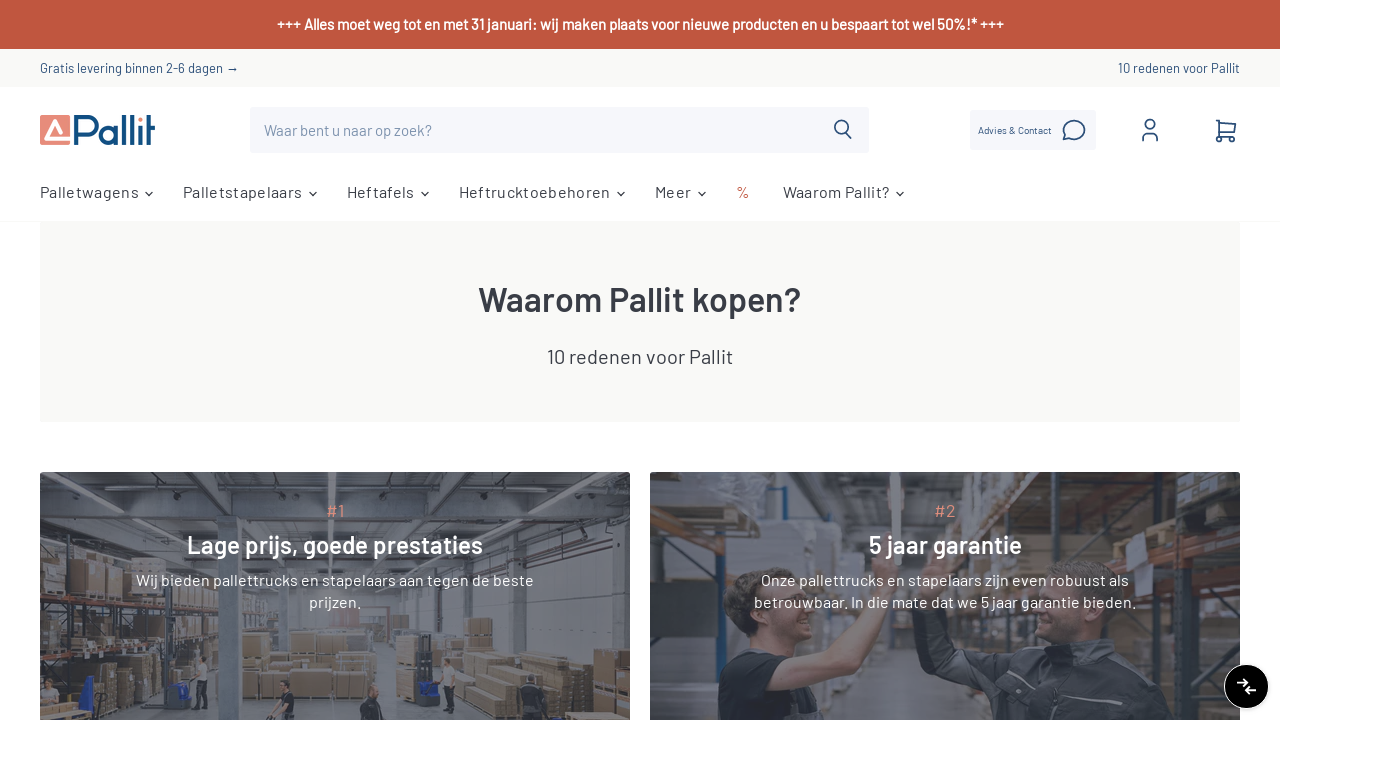

--- FILE ---
content_type: text/html; charset=utf-8
request_url: https://nl.pallit.com/pages/10
body_size: 98535
content:
<!doctype html>
<html class="no-js no-touch" lang="nl">
  <head>
	<script src="//nl.pallit.com/cdn/shop/files/pandectes-rules.js?v=11454299629917756582"></script>
	
	
    <meta charset="utf-8">
    <meta http-equiv="X-UA-Compatible" content="IE=edge,chrome=1">
    <meta name="viewport" content="width=device-width,initial-scale=1">

    <!-- Preconnect Domains -->
    <link rel="preconnect" href="https://cdn.shopify.com" crossorigin>
    <link rel="preconnect" href="https://fonts.shopify.com" crossorigin>
    <link rel="preconnect" href="https://monorail-edge.shopifysvc.com">

                
                

    <!-- Preload Assets -->
    <link rel="preload" href="//nl.pallit.com/cdn/shop/t/8/assets/api.js?v=75981660890721168791652092732" as="script">
    <script src="//nl.pallit.com/cdn/shop/t/8/assets/visitdata.js?v=69967361053844799731695281427" type="text/javascript"></script>

    
    

    <link rel="preload" href="//nl.pallit.com/cdn/shop/t/8/assets/superstore.js?v=118540442112835308441768831907" as="script">
    <script src="https://apis.google.com/js/platform.js" async defer></script><!-- Event listener for Quotify quote requested-->
    <script>
    window.addEventListener('message', function(event) {
      if (event.data.event === 'quotifySubmitted') {
        console.log('Message received:', event.data);
        
        function waitForElevar() {
          if (typeof window.ElevarDataLayer !== 'undefined') {
            window.ElevarDataLayer.push({
              'event': 'quotifySubmitted',
              'email': event.data.email
            });
          } else {
            setTimeout(waitForElevar, 100);
          }
        }
        waitForElevar();
      }
    });
    </script>

    <!-- Event listener for Quotify pop-up opened-->
    <script>
    window.addEventListener('message', function(event) {
      if (event.data.event === 'quotifyOpened') {
        console.log('Message received:', event.data);
        
        function waitForElevar() {
          if (typeof window.ElevarDataLayer !== 'undefined') {
            window.ElevarDataLayer.push({
              'event': 'quotifyOpened'
            });
          } else {
            setTimeout(waitForElevar, 100);
          }
        }
        waitForElevar();
      }
    });
    </script>
    
    <!-- AB Testing -->
    <script>
    window.Shopify = window.Shopify || {theme: {id: 133081628939, role: 'main' } };
    window._template = {
        directory: "",
        name: "page",
        suffix: "10"
    };
    </script>
    <script type="module" blocking="render" fetchpriority="high" src="https://cdn.intelligems.io/esm/a2bae013a0a3/bundle.js" async></script>
    


    <title>10 Gründe für Pallit</title>

    

    

    
  <link rel="shortcut icon" href="//nl.pallit.com/cdn/shop/files/Artboard_5_32x32.png?v=1632293552" type="image/png">


  

    
      
        <link rel="canonical" href="https://nl.pallit.com/pages/10">
      
    

    
    















<meta property="og:site_name" content="Pallit">
<meta property="og:url" content="https://nl.pallit.com/pages/10">
<meta property="og:title" content="10 Gründe für Pallit">
<meta property="og:type" content="website">
<meta property="og:description" content="Warum wir? 10 Gründe, warum Sie bei Pallit einkaufen sollten. Überzeugen Sie sich jetzt!">




    
    
    

    
    
    <meta
      property="og:image"
      content="https://nl.pallit.com/cdn/shop/files/Pallit_Logo_2411x630.png?v=1632318427"
    />
    <meta
      property="og:image:secure_url"
      content="https://nl.pallit.com/cdn/shop/files/Pallit_Logo_2411x630.png?v=1632318427"
    />
    <meta property="og:image:width" content="2411" />
    <meta property="og:image:height" content="630" />
    
    
    <meta property="og:image:alt" content="Social media image" />
  
















<meta name="twitter:title" content="10 Gründe für Pallit">
<meta name="twitter:description" content="Warum wir? 10 Gründe, warum Sie bei Pallit einkaufen sollten. Überzeugen Sie sich jetzt!">


    
    
    
      
      
      <meta name="twitter:card" content="summary_large_image">
    
    
    <meta
      property="twitter:image"
      content="https://nl.pallit.com/cdn/shop/files/Pallit_Logo_1200x600_crop_center.png?v=1632318427"
    />
    <meta property="twitter:image:width" content="1200" />
    <meta property="twitter:image:height" content="600" />
    
    
    <meta property="twitter:image:alt" content="Social media image" />
  



    

    <link rel="preload" href="//nl.pallit.com/cdn/fonts/titillium_web/titilliumweb_n4.dc3610b1c7b7eb152fc1ddefb77e83a0b84386b3.woff2" as="font" crossorigin="anonymous">

    
      <link rel="preload" as="style" href="//nl.pallit.com/cdn/shop/t/8/assets/theme.css?v=24037696463001646241768812240">
    


    
    
  <script>window.performance && window.performance.mark && window.performance.mark('shopify.content_for_header.start');</script><meta id="shopify-digital-wallet" name="shopify-digital-wallet" content="/55031234748/digital_wallets/dialog">
<meta name="shopify-checkout-api-token" content="a323adc4231d930c5f7a0fb824199ccb">
<meta id="in-context-paypal-metadata" data-shop-id="55031234748" data-venmo-supported="false" data-environment="production" data-locale="nl_NL" data-paypal-v4="true" data-currency="EUR">
<link rel="alternate" hreflang="x-default" href="https://www.pallit.com/pages/10">
<link rel="alternate" hreflang="de" href="https://www.pallit.com/pages/10">
<link rel="alternate" hreflang="en" href="https://www.pallit.com/en/pages/10">
<link rel="alternate" hreflang="fr-FR" href="https://fr.pallit.com/pages/10">
<link rel="alternate" hreflang="en-FR" href="https://fr.pallit.com/en/pages/10">
<link rel="alternate" hreflang="it-IT" href="https://it.pallit.com/pages/10">
<link rel="alternate" hreflang="en-IT" href="https://it.pallit.com/en/pages/10">
<link rel="alternate" hreflang="nl-NL" href="https://nl.pallit.com/pages/10">
<link rel="alternate" hreflang="en-NL" href="https://nl.pallit.com/en/pages/10">
<link rel="alternate" hreflang="pl-PL" href="https://pl.pallit.com/pages/10">
<link rel="alternate" hreflang="en-PL" href="https://pl.pallit.com/en/pages/10">
<link rel="alternate" hreflang="nl-BE" href="https://be.pallit.com/pages/10">
<link rel="alternate" hreflang="fr-BE" href="https://be.pallit.com/fr/pages/10">
<link rel="alternate" hreflang="en-BE" href="https://be.pallit.com/en/pages/10">
<link rel="alternate" hreflang="de-AT" href="https://at.pallit.com/pages/10">
<link rel="alternate" hreflang="en-AT" href="https://at.pallit.com/en/pages/10">
<link rel="alternate" hreflang="de-CH" href="https://ch.pallit.com/pages/10">
<link rel="alternate" hreflang="it-CH" href="https://ch.pallit.com/it/pages/10">
<link rel="alternate" hreflang="fr-CH" href="https://ch.pallit.com/fr/pages/10">
<link rel="alternate" hreflang="en-CH" href="https://ch.pallit.com/en/pages/10">
<link rel="alternate" hreflang="fr-LU" href="https://lu.pallit.com/pages/10">
<link rel="alternate" hreflang="de-LU" href="https://lu.pallit.com/de/pages/10">
<link rel="alternate" hreflang="en-LU" href="https://lu.pallit.com/en/pages/10">
<link rel="alternate" hreflang="en-DK" href="https://eu.pallit.com/pages/10">
<link rel="alternate" hreflang="en-SI" href="https://eu.pallit.com/pages/10">
<link rel="alternate" hreflang="en-SK" href="https://eu.pallit.com/pages/10">
<link rel="alternate" hreflang="en-HU" href="https://eu.pallit.com/pages/10">
<link rel="alternate" hreflang="en-CZ" href="https://eu.pallit.com/pages/10">
<script async="async" src="/checkouts/internal/preloads.js?locale=nl-NL"></script>
<link rel="preconnect" href="https://shop.app" crossorigin="anonymous">
<script async="async" src="https://shop.app/checkouts/internal/preloads.js?locale=nl-NL&shop_id=55031234748" crossorigin="anonymous"></script>
<script id="apple-pay-shop-capabilities" type="application/json">{"shopId":55031234748,"countryCode":"DE","currencyCode":"EUR","merchantCapabilities":["supports3DS"],"merchantId":"gid:\/\/shopify\/Shop\/55031234748","merchantName":"Pallit","requiredBillingContactFields":["postalAddress","email"],"requiredShippingContactFields":["postalAddress","email"],"shippingType":"shipping","supportedNetworks":["visa","maestro","masterCard","amex"],"total":{"type":"pending","label":"Pallit","amount":"1.00"},"shopifyPaymentsEnabled":true,"supportsSubscriptions":true}</script>
<script id="shopify-features" type="application/json">{"accessToken":"a323adc4231d930c5f7a0fb824199ccb","betas":["rich-media-storefront-analytics"],"domain":"nl.pallit.com","predictiveSearch":true,"shopId":55031234748,"locale":"nl"}</script>
<script>var Shopify = Shopify || {};
Shopify.shop = "pallit.myshopify.com";
Shopify.locale = "nl";
Shopify.currency = {"active":"EUR","rate":"1.0"};
Shopify.country = "NL";
Shopify.theme = {"name":"5.3.2","id":133081628939,"schema_name":"Superstore","schema_version":"5.3.2","theme_store_id":null,"role":"main"};
Shopify.theme.handle = "null";
Shopify.theme.style = {"id":null,"handle":null};
Shopify.cdnHost = "nl.pallit.com/cdn";
Shopify.routes = Shopify.routes || {};
Shopify.routes.root = "/";</script>
<script type="module">!function(o){(o.Shopify=o.Shopify||{}).modules=!0}(window);</script>
<script>!function(o){function n(){var o=[];function n(){o.push(Array.prototype.slice.apply(arguments))}return n.q=o,n}var t=o.Shopify=o.Shopify||{};t.loadFeatures=n(),t.autoloadFeatures=n()}(window);</script>
<script>
  window.ShopifyPay = window.ShopifyPay || {};
  window.ShopifyPay.apiHost = "shop.app\/pay";
  window.ShopifyPay.redirectState = null;
</script>
<script id="shop-js-analytics" type="application/json">{"pageType":"page"}</script>
<script defer="defer" async type="module" src="//nl.pallit.com/cdn/shopifycloud/shop-js/modules/v2/client.init-shop-cart-sync_CwGft62q.nl.esm.js"></script>
<script defer="defer" async type="module" src="//nl.pallit.com/cdn/shopifycloud/shop-js/modules/v2/chunk.common_BAeYDmFP.esm.js"></script>
<script defer="defer" async type="module" src="//nl.pallit.com/cdn/shopifycloud/shop-js/modules/v2/chunk.modal_B9qqLDBC.esm.js"></script>
<script type="module">
  await import("//nl.pallit.com/cdn/shopifycloud/shop-js/modules/v2/client.init-shop-cart-sync_CwGft62q.nl.esm.js");
await import("//nl.pallit.com/cdn/shopifycloud/shop-js/modules/v2/chunk.common_BAeYDmFP.esm.js");
await import("//nl.pallit.com/cdn/shopifycloud/shop-js/modules/v2/chunk.modal_B9qqLDBC.esm.js");

  window.Shopify.SignInWithShop?.initShopCartSync?.({"fedCMEnabled":true,"windoidEnabled":true});

</script>
<script>
  window.Shopify = window.Shopify || {};
  if (!window.Shopify.featureAssets) window.Shopify.featureAssets = {};
  window.Shopify.featureAssets['shop-js'] = {"shop-cart-sync":["modules/v2/client.shop-cart-sync_DYxNzuQz.nl.esm.js","modules/v2/chunk.common_BAeYDmFP.esm.js","modules/v2/chunk.modal_B9qqLDBC.esm.js"],"init-fed-cm":["modules/v2/client.init-fed-cm_CjDsDcAw.nl.esm.js","modules/v2/chunk.common_BAeYDmFP.esm.js","modules/v2/chunk.modal_B9qqLDBC.esm.js"],"shop-cash-offers":["modules/v2/client.shop-cash-offers_ClkbB2SN.nl.esm.js","modules/v2/chunk.common_BAeYDmFP.esm.js","modules/v2/chunk.modal_B9qqLDBC.esm.js"],"shop-login-button":["modules/v2/client.shop-login-button_WLp3fA_k.nl.esm.js","modules/v2/chunk.common_BAeYDmFP.esm.js","modules/v2/chunk.modal_B9qqLDBC.esm.js"],"pay-button":["modules/v2/client.pay-button_CMzcDx7A.nl.esm.js","modules/v2/chunk.common_BAeYDmFP.esm.js","modules/v2/chunk.modal_B9qqLDBC.esm.js"],"shop-button":["modules/v2/client.shop-button_C5HrfeZa.nl.esm.js","modules/v2/chunk.common_BAeYDmFP.esm.js","modules/v2/chunk.modal_B9qqLDBC.esm.js"],"avatar":["modules/v2/client.avatar_BTnouDA3.nl.esm.js"],"init-windoid":["modules/v2/client.init-windoid_BPUgzmVN.nl.esm.js","modules/v2/chunk.common_BAeYDmFP.esm.js","modules/v2/chunk.modal_B9qqLDBC.esm.js"],"init-shop-for-new-customer-accounts":["modules/v2/client.init-shop-for-new-customer-accounts_C_53TFWp.nl.esm.js","modules/v2/client.shop-login-button_WLp3fA_k.nl.esm.js","modules/v2/chunk.common_BAeYDmFP.esm.js","modules/v2/chunk.modal_B9qqLDBC.esm.js"],"init-shop-email-lookup-coordinator":["modules/v2/client.init-shop-email-lookup-coordinator_BuZJWlrC.nl.esm.js","modules/v2/chunk.common_BAeYDmFP.esm.js","modules/v2/chunk.modal_B9qqLDBC.esm.js"],"init-shop-cart-sync":["modules/v2/client.init-shop-cart-sync_CwGft62q.nl.esm.js","modules/v2/chunk.common_BAeYDmFP.esm.js","modules/v2/chunk.modal_B9qqLDBC.esm.js"],"shop-toast-manager":["modules/v2/client.shop-toast-manager_3XRE_uEZ.nl.esm.js","modules/v2/chunk.common_BAeYDmFP.esm.js","modules/v2/chunk.modal_B9qqLDBC.esm.js"],"init-customer-accounts":["modules/v2/client.init-customer-accounts_DmSKRkZb.nl.esm.js","modules/v2/client.shop-login-button_WLp3fA_k.nl.esm.js","modules/v2/chunk.common_BAeYDmFP.esm.js","modules/v2/chunk.modal_B9qqLDBC.esm.js"],"init-customer-accounts-sign-up":["modules/v2/client.init-customer-accounts-sign-up_CeYkBAph.nl.esm.js","modules/v2/client.shop-login-button_WLp3fA_k.nl.esm.js","modules/v2/chunk.common_BAeYDmFP.esm.js","modules/v2/chunk.modal_B9qqLDBC.esm.js"],"shop-follow-button":["modules/v2/client.shop-follow-button_EFIbvYjS.nl.esm.js","modules/v2/chunk.common_BAeYDmFP.esm.js","modules/v2/chunk.modal_B9qqLDBC.esm.js"],"checkout-modal":["modules/v2/client.checkout-modal_D8HUqXhX.nl.esm.js","modules/v2/chunk.common_BAeYDmFP.esm.js","modules/v2/chunk.modal_B9qqLDBC.esm.js"],"shop-login":["modules/v2/client.shop-login_BUSqPzuV.nl.esm.js","modules/v2/chunk.common_BAeYDmFP.esm.js","modules/v2/chunk.modal_B9qqLDBC.esm.js"],"lead-capture":["modules/v2/client.lead-capture_CFcRSnZi.nl.esm.js","modules/v2/chunk.common_BAeYDmFP.esm.js","modules/v2/chunk.modal_B9qqLDBC.esm.js"],"payment-terms":["modules/v2/client.payment-terms_DBKgFsWx.nl.esm.js","modules/v2/chunk.common_BAeYDmFP.esm.js","modules/v2/chunk.modal_B9qqLDBC.esm.js"]};
</script>
<script>(function() {
  var isLoaded = false;
  function asyncLoad() {
    if (isLoaded) return;
    isLoaded = true;
    var urls = ["\/\/cdn.shopify.com\/proxy\/18e590aab41d24b11e095acca4eb67d5d831eb8496ab9f8155f9ed08566e1dba\/quotify.dev\/js\/widget.js?shop=pallit.myshopify.com\u0026sp-cache-control=cHVibGljLCBtYXgtYWdlPTkwMA","https:\/\/dr4qe3ddw9y32.cloudfront.net\/awin-shopify-integration-code.js?aid=21410\u0026v=shopifyApp_5.2.3\u0026ts=1754683086094\u0026shop=pallit.myshopify.com","https:\/\/tseish-app.connect.trustedshops.com\/esc.js?apiBaseUrl=aHR0cHM6Ly90c2Vpc2gtYXBwLmNvbm5lY3QudHJ1c3RlZHNob3BzLmNvbQ==\u0026instanceId=cGFsbGl0Lm15c2hvcGlmeS5jb20=\u0026shop=pallit.myshopify.com"];
    for (var i = 0; i < urls.length; i++) {
      var s = document.createElement('script');
      s.type = 'text/javascript';
      s.async = true;
      s.src = urls[i];
      var x = document.getElementsByTagName('script')[0];
      x.parentNode.insertBefore(s, x);
    }
  };
  if(window.attachEvent) {
    window.attachEvent('onload', asyncLoad);
  } else {
    window.addEventListener('load', asyncLoad, false);
  }
})();</script>
<script id="__st">var __st={"a":55031234748,"offset":3600,"reqid":"fa4c0ac0-cbc0-4921-b756-4c55333167aa-1769305017","pageurl":"nl.pallit.com\/pages\/10","s":"pages-102434504971","u":"b602925dbb76","p":"page","rtyp":"page","rid":102434504971};</script>
<script>window.ShopifyPaypalV4VisibilityTracking = true;</script>
<script id="captcha-bootstrap">!function(){'use strict';const t='contact',e='account',n='new_comment',o=[[t,t],['blogs',n],['comments',n],[t,'customer']],c=[[e,'customer_login'],[e,'guest_login'],[e,'recover_customer_password'],[e,'create_customer']],r=t=>t.map((([t,e])=>`form[action*='/${t}']:not([data-nocaptcha='true']) input[name='form_type'][value='${e}']`)).join(','),a=t=>()=>t?[...document.querySelectorAll(t)].map((t=>t.form)):[];function s(){const t=[...o],e=r(t);return a(e)}const i='password',u='form_key',d=['recaptcha-v3-token','g-recaptcha-response','h-captcha-response',i],f=()=>{try{return window.sessionStorage}catch{return}},m='__shopify_v',_=t=>t.elements[u];function p(t,e,n=!1){try{const o=window.sessionStorage,c=JSON.parse(o.getItem(e)),{data:r}=function(t){const{data:e,action:n}=t;return t[m]||n?{data:e,action:n}:{data:t,action:n}}(c);for(const[e,n]of Object.entries(r))t.elements[e]&&(t.elements[e].value=n);n&&o.removeItem(e)}catch(o){console.error('form repopulation failed',{error:o})}}const l='form_type',E='cptcha';function T(t){t.dataset[E]=!0}const w=window,h=w.document,L='Shopify',v='ce_forms',y='captcha';let A=!1;((t,e)=>{const n=(g='f06e6c50-85a8-45c8-87d0-21a2b65856fe',I='https://cdn.shopify.com/shopifycloud/storefront-forms-hcaptcha/ce_storefront_forms_captcha_hcaptcha.v1.5.2.iife.js',D={infoText:'Beschermd door hCaptcha',privacyText:'Privacy',termsText:'Voorwaarden'},(t,e,n)=>{const o=w[L][v],c=o.bindForm;if(c)return c(t,g,e,D).then(n);var r;o.q.push([[t,g,e,D],n]),r=I,A||(h.body.append(Object.assign(h.createElement('script'),{id:'captcha-provider',async:!0,src:r})),A=!0)});var g,I,D;w[L]=w[L]||{},w[L][v]=w[L][v]||{},w[L][v].q=[],w[L][y]=w[L][y]||{},w[L][y].protect=function(t,e){n(t,void 0,e),T(t)},Object.freeze(w[L][y]),function(t,e,n,w,h,L){const[v,y,A,g]=function(t,e,n){const i=e?o:[],u=t?c:[],d=[...i,...u],f=r(d),m=r(i),_=r(d.filter((([t,e])=>n.includes(e))));return[a(f),a(m),a(_),s()]}(w,h,L),I=t=>{const e=t.target;return e instanceof HTMLFormElement?e:e&&e.form},D=t=>v().includes(t);t.addEventListener('submit',(t=>{const e=I(t);if(!e)return;const n=D(e)&&!e.dataset.hcaptchaBound&&!e.dataset.recaptchaBound,o=_(e),c=g().includes(e)&&(!o||!o.value);(n||c)&&t.preventDefault(),c&&!n&&(function(t){try{if(!f())return;!function(t){const e=f();if(!e)return;const n=_(t);if(!n)return;const o=n.value;o&&e.removeItem(o)}(t);const e=Array.from(Array(32),(()=>Math.random().toString(36)[2])).join('');!function(t,e){_(t)||t.append(Object.assign(document.createElement('input'),{type:'hidden',name:u})),t.elements[u].value=e}(t,e),function(t,e){const n=f();if(!n)return;const o=[...t.querySelectorAll(`input[type='${i}']`)].map((({name:t})=>t)),c=[...d,...o],r={};for(const[a,s]of new FormData(t).entries())c.includes(a)||(r[a]=s);n.setItem(e,JSON.stringify({[m]:1,action:t.action,data:r}))}(t,e)}catch(e){console.error('failed to persist form',e)}}(e),e.submit())}));const S=(t,e)=>{t&&!t.dataset[E]&&(n(t,e.some((e=>e===t))),T(t))};for(const o of['focusin','change'])t.addEventListener(o,(t=>{const e=I(t);D(e)&&S(e,y())}));const B=e.get('form_key'),M=e.get(l),P=B&&M;t.addEventListener('DOMContentLoaded',(()=>{const t=y();if(P)for(const e of t)e.elements[l].value===M&&p(e,B);[...new Set([...A(),...v().filter((t=>'true'===t.dataset.shopifyCaptcha))])].forEach((e=>S(e,t)))}))}(h,new URLSearchParams(w.location.search),n,t,e,['guest_login'])})(!0,!0)}();</script>
<script integrity="sha256-4kQ18oKyAcykRKYeNunJcIwy7WH5gtpwJnB7kiuLZ1E=" data-source-attribution="shopify.loadfeatures" defer="defer" src="//nl.pallit.com/cdn/shopifycloud/storefront/assets/storefront/load_feature-a0a9edcb.js" crossorigin="anonymous"></script>
<script crossorigin="anonymous" defer="defer" src="//nl.pallit.com/cdn/shopifycloud/storefront/assets/shopify_pay/storefront-65b4c6d7.js?v=20250812"></script>
<script data-source-attribution="shopify.dynamic_checkout.dynamic.init">var Shopify=Shopify||{};Shopify.PaymentButton=Shopify.PaymentButton||{isStorefrontPortableWallets:!0,init:function(){window.Shopify.PaymentButton.init=function(){};var t=document.createElement("script");t.src="https://nl.pallit.com/cdn/shopifycloud/portable-wallets/latest/portable-wallets.nl.js",t.type="module",document.head.appendChild(t)}};
</script>
<script data-source-attribution="shopify.dynamic_checkout.buyer_consent">
  function portableWalletsHideBuyerConsent(e){var t=document.getElementById("shopify-buyer-consent"),n=document.getElementById("shopify-subscription-policy-button");t&&n&&(t.classList.add("hidden"),t.setAttribute("aria-hidden","true"),n.removeEventListener("click",e))}function portableWalletsShowBuyerConsent(e){var t=document.getElementById("shopify-buyer-consent"),n=document.getElementById("shopify-subscription-policy-button");t&&n&&(t.classList.remove("hidden"),t.removeAttribute("aria-hidden"),n.addEventListener("click",e))}window.Shopify?.PaymentButton&&(window.Shopify.PaymentButton.hideBuyerConsent=portableWalletsHideBuyerConsent,window.Shopify.PaymentButton.showBuyerConsent=portableWalletsShowBuyerConsent);
</script>
<script data-source-attribution="shopify.dynamic_checkout.cart.bootstrap">document.addEventListener("DOMContentLoaded",(function(){function t(){return document.querySelector("shopify-accelerated-checkout-cart, shopify-accelerated-checkout")}if(t())Shopify.PaymentButton.init();else{new MutationObserver((function(e,n){t()&&(Shopify.PaymentButton.init(),n.disconnect())})).observe(document.body,{childList:!0,subtree:!0})}}));
</script>
<link id="shopify-accelerated-checkout-styles" rel="stylesheet" media="screen" href="https://nl.pallit.com/cdn/shopifycloud/portable-wallets/latest/accelerated-checkout-backwards-compat.css" crossorigin="anonymous">
<style id="shopify-accelerated-checkout-cart">
        #shopify-buyer-consent {
  margin-top: 1em;
  display: inline-block;
  width: 100%;
}

#shopify-buyer-consent.hidden {
  display: none;
}

#shopify-subscription-policy-button {
  background: none;
  border: none;
  padding: 0;
  text-decoration: underline;
  font-size: inherit;
  cursor: pointer;
}

#shopify-subscription-policy-button::before {
  box-shadow: none;
}

      </style>

<script>window.performance && window.performance.mark && window.performance.mark('shopify.content_for_header.end');</script>






    
    <script>
      document.documentElement.className=document.documentElement.className.replace(/\bno-js\b/,'js');
      if(window.Shopify&&window.Shopify.designMode)document.documentElement.className+=' in-theme-editor';
      if(('ontouchstart' in window)||window.DocumentTouch&&document instanceof DocumentTouch)document.documentElement.className=document.documentElement.className.replace(/\bno-touch\b/,'has-touch');
    </script>

    <script src="//nl.pallit.com/cdn/shop/t/8/assets/api.js?v=75981660890721168791652092732" defer></script>

    <script src="//nl.pallit.com/cdn/shop/t/8/assets/product-label-js.js?v=76936568375206055361669717959" defer></script>

    
      <link href="//nl.pallit.com/cdn/shop/t/8/assets/theme.css?v=24037696463001646241768812240" rel="stylesheet" type="text/css" media="all">
    

    

    
    <script>
      window.Theme = window.Theme || {};
      window.Theme.routes = {
        "host_url": "https://nl.pallit.com",
        "root_url": "/",
        "account_url": "/account",
        "account_login_url": "https://nl.pallit.com/customer_authentication/redirect?locale=nl&region_country=NL",
        "account_logout_url": "/account/logout",
        "account_register_url": "/account/register",
        "account_addresses_url": "/account/addresses",
        "collections_url": "/collections",
        "all_products_collection_url": "/collections/all",
        "search_url": "/search",
        "cart_url": "/cart",
        "cart_add_url": "/cart/add",
        "cart_change_url": "/cart/change",
        "cart_clear_url": "/cart/clear",
        "product_recommendations_url": "/recommendations/products",
      };
    </script>
    
    <!-- Begin VAT messages -->
    <script>
      var m4u_invalid_id = "";
      var m4u_vies_down = "";
      var m4u_validated = "";
      var m4u_deleted = "";
      var m4u_no_country = "";
      var m4u_same_country = "";
      var m4u_format_error = "";
      var m4u_ptxt = "";
      var m4u_ex_vat_postfix_txt = "";
    </script>

    <!-- End VAT messages -->
    
    
<!-- Start of Judge.me Core -->
<link rel="dns-prefetch" href="https://cdn.judge.me/">
<script data-cfasync='false' class='jdgm-settings-script'>window.jdgmSettings={"pagination":5,"disable_web_reviews":true,"badge_no_review_text":"Geen beoordelingen","badge_n_reviews_text":"{{ n }} beoordeling/beoordelingen","badge_star_color":"#52585E","hide_badge_preview_if_no_reviews":true,"badge_hide_text":false,"enforce_center_preview_badge":false,"widget_title":"Klantbeoordelingen","widget_open_form_text":"Schrijf een beoordeling","widget_close_form_text":"Beoordeling annuleren","widget_refresh_page_text":"Pagina vernieuwen","widget_summary_text":"Gebaseerd op {{ number_of_reviews }} beoordeling/beoordelingen","widget_no_review_text":"Wees de eerste om een beoordeling te schrijven","widget_name_field_text":"Weergavenaam","widget_verified_name_field_text":"Geverifieerde naam (openbaar)","widget_name_placeholder_text":"Weergavenaam","widget_required_field_error_text":"Dit veld is verplicht.","widget_email_field_text":"E-mailadres","widget_verified_email_field_text":"Geverifieerde e-mail (privé, kan niet worden bewerkt)","widget_email_placeholder_text":"Je e-mailadres","widget_email_field_error_text":"Voer een geldig e-mailadres in.","widget_rating_field_text":"Beoordeling","widget_review_title_field_text":"Titel beoordeling","widget_review_title_placeholder_text":"Geef je beoordeling een titel","widget_review_body_field_text":"Beoordeling inhoud","widget_review_body_placeholder_text":"Begin hier met schrijven...","widget_pictures_field_text":"Foto/Video (optioneel)","widget_submit_review_text":"Beoordeling indienen","widget_submit_verified_review_text":"Geverifieerde beoordeling indienen","widget_submit_success_msg_with_auto_publish":"Dank je wel! Vernieuw de pagina over een paar momenten om je beoordeling te zien. Je kunt je beoordeling verwijderen of bewerken door in te loggen bij \u003ca href='https://judge.me/login' target='_blank' rel='nofollow noopener'\u003eJudge.me\u003c/a\u003e","widget_submit_success_msg_no_auto_publish":"Dank je wel! Je beoordeling wordt gepubliceerd zodra deze is goedgekeurd door de winkelbeheerder. Je kunt je beoordeling verwijderen of bewerken door in te loggen bij \u003ca href='https://judge.me/login' target='_blank' rel='nofollow noopener'\u003eJudge.me\u003c/a\u003e","widget_show_default_reviews_out_of_total_text":"{{ n_reviews_shown }} van de {{ n_reviews }} beoordelingen worden getoond.","widget_show_all_link_text":"Toon alles","widget_show_less_link_text":"Toon minder","widget_author_said_text":"{{ reviewer_name }} zei:","widget_days_text":"{{ n }} dagen geleden","widget_weeks_text":"{{ n }} week/weken geleden","widget_months_text":"{{ n }} maand/maanden geleden","widget_years_text":"{{ n }} jaar/jaren geleden","widget_yesterday_text":"Gisteren","widget_today_text":"Vandaag","widget_replied_text":"\u003e\u003e {{ shop_name }} antwoordde:","widget_read_more_text":"Lees meer","widget_reviewer_name_as_initial":"","widget_rating_filter_color":"#393D46","widget_rating_filter_see_all_text":"Bekijk alle beoordelingen","widget_sorting_most_recent_text":"Meest recent","widget_sorting_highest_rating_text":"Hoogste beoordeling","widget_sorting_lowest_rating_text":"Laagste beoordeling","widget_sorting_with_pictures_text":"Alleen foto's","widget_sorting_most_helpful_text":"Meest nuttig","widget_open_question_form_text":"Stel een vraag","widget_reviews_subtab_text":"Beoordelingen","widget_questions_subtab_text":"Vragen","widget_question_label_text":"Vraag","widget_answer_label_text":"Antwoord","widget_question_placeholder_text":"Schrijf hier je vraag","widget_submit_question_text":"Vraag indienen","widget_question_submit_success_text":"Bedankt voor je vraag! We zullen je op de hoogte stellen zodra deze is beantwoord.","widget_star_color":"#DE8E7D","verified_badge_text":"Geverifieerd","verified_badge_bg_color":"","verified_badge_text_color":"","verified_badge_placement":"left-of-reviewer-name","widget_review_max_height":9,"widget_hide_border":true,"widget_social_share":false,"widget_thumb":true,"widget_review_location_show":false,"widget_location_format":"country_iso_code","all_reviews_include_out_of_store_products":true,"all_reviews_out_of_store_text":"(buiten de winkel)","all_reviews_pagination":100,"all_reviews_product_name_prefix_text":"over","enable_review_pictures":true,"enable_question_anwser":false,"widget_theme":"leex","review_date_format":"timestamp","default_sort_method":"most-helpful","widget_product_reviews_subtab_text":"Productbeoordelingen","widget_shop_reviews_subtab_text":"Winkelbeoordelingen","widget_other_products_reviews_text":"Beoordelingen voor andere producten","widget_store_reviews_subtab_text":"Winkelbeoordelingen","widget_no_store_reviews_text":"Deze winkel heeft nog geen beoordelingen","widget_web_restriction_product_reviews_text":"Dit product heeft nog geen beoordelingen","widget_no_items_text":"Geen items gevonden","widget_show_more_text":"Toon meer","widget_write_a_store_review_text":"Schrijf een winkelbeoordeling","widget_other_languages_heading":"Beoordelingen in andere talen","widget_translate_review_text":"Vertaal beoordeling naar {{ language }}","widget_translating_review_text":"Bezig met vertalen...","widget_show_original_translation_text":"Toon origineel ({{ language }})","widget_translate_review_failed_text":"Beoordeling kon niet worden vertaald.","widget_translate_review_retry_text":"Opnieuw proberen","widget_translate_review_try_again_later_text":"Probeer het later opnieuw","show_product_url_for_grouped_product":false,"widget_sorting_pictures_first_text":"Foto's eerst","show_pictures_on_all_rev_page_mobile":true,"show_pictures_on_all_rev_page_desktop":true,"floating_tab_hide_mobile_install_preference":false,"floating_tab_button_name":"★ Beoordelingen","floating_tab_title":"Laat klanten voor ons spreken","floating_tab_button_color":"","floating_tab_button_background_color":"","floating_tab_url":"","floating_tab_url_enabled":false,"floating_tab_tab_style":"text","all_reviews_text_badge_text":"Klanten beoordelen ons met {{ shop.metafields.judgeme.all_reviews_rating | round: 1 }}/5 op basis van {{ shop.metafields.judgeme.all_reviews_count }} beoordelingen.","all_reviews_text_badge_text_branded_style":"{{ shop.metafields.judgeme.all_reviews_rating | round: 1 }} van de 5 sterren op basis van {{ shop.metafields.judgeme.all_reviews_count }} beoordelingen","is_all_reviews_text_badge_a_link":false,"show_stars_for_all_reviews_text_badge":false,"all_reviews_text_badge_url":"","all_reviews_text_style":"text","all_reviews_text_color_style":"judgeme_brand_color","all_reviews_text_color":"#108474","all_reviews_text_show_jm_brand":true,"featured_carousel_show_header":true,"featured_carousel_title":"Laat klanten voor ons spreken","testimonials_carousel_title":"Klanten beoordelen ons","videos_carousel_title":"Echte klantervaringen","cards_carousel_title":"Klanten beoordelen ons","featured_carousel_count_text":"uit {{ n }} beoordelingen","featured_carousel_add_link_to_all_reviews_page":false,"featured_carousel_url":"","featured_carousel_show_images":true,"featured_carousel_autoslide_interval":5,"featured_carousel_arrows_on_the_sides":false,"featured_carousel_height":250,"featured_carousel_width":80,"featured_carousel_image_size":0,"featured_carousel_image_height":250,"featured_carousel_arrow_color":"#eeeeee","verified_count_badge_style":"vintage","verified_count_badge_orientation":"horizontal","verified_count_badge_color_style":"judgeme_brand_color","verified_count_badge_color":"#108474","is_verified_count_badge_a_link":false,"verified_count_badge_url":"","verified_count_badge_show_jm_brand":true,"widget_rating_preset_default":5,"widget_first_sub_tab":"product-reviews","widget_show_histogram":false,"widget_histogram_use_custom_color":true,"widget_pagination_use_custom_color":true,"widget_star_use_custom_color":true,"widget_verified_badge_use_custom_color":false,"widget_write_review_use_custom_color":false,"picture_reminder_submit_button":"Foto's uploaden","enable_review_videos":true,"mute_video_by_default":true,"widget_sorting_videos_first_text":"Video's eerst","widget_review_pending_text":"In afwachting","featured_carousel_items_for_large_screen":3,"social_share_options_order":"Facebook,Twitter","remove_microdata_snippet":true,"disable_json_ld":false,"enable_json_ld_products":false,"preview_badge_show_question_text":false,"preview_badge_no_question_text":"Geen vragen","preview_badge_n_question_text":"{{ number_of_questions }} vraag/vragen","qa_badge_show_icon":false,"qa_badge_position":"below","remove_judgeme_branding":true,"widget_add_search_bar":true,"widget_search_bar_placeholder":"Zoeken","widget_sorting_verified_only_text":"Alleen geverifieerd","featured_carousel_theme":"default","featured_carousel_show_rating":true,"featured_carousel_show_title":true,"featured_carousel_show_body":true,"featured_carousel_show_date":false,"featured_carousel_show_reviewer":true,"featured_carousel_show_product":false,"featured_carousel_header_background_color":"#108474","featured_carousel_header_text_color":"#ffffff","featured_carousel_name_product_separator":"reviewed","featured_carousel_full_star_background":"#108474","featured_carousel_empty_star_background":"#dadada","featured_carousel_vertical_theme_background":"#f9fafb","featured_carousel_verified_badge_enable":false,"featured_carousel_verified_badge_color":"#108474","featured_carousel_border_style":"round","featured_carousel_review_line_length_limit":3,"featured_carousel_more_reviews_button_text":"Meer beoordelingen lezen","featured_carousel_view_product_button_text":"Product bekijken","all_reviews_page_load_reviews_on":"button_click","all_reviews_page_load_more_text":"Meer beoordelingen laden","disable_fb_tab_reviews":false,"enable_ajax_cdn_cache":false,"widget_public_name_text":"openbaar weergegeven als","default_reviewer_name":"John Smith","default_reviewer_name_has_non_latin":true,"widget_reviewer_anonymous":"Anoniem","medals_widget_title":"Judge.me Beoordelingsmedailles","medals_widget_background_color":"#f9fafb","medals_widget_position":"footer_all_pages","medals_widget_border_color":"#f9fafb","medals_widget_verified_text_position":"left","medals_widget_use_monochromatic_version":false,"medals_widget_elements_color":"#108474","show_reviewer_avatar":false,"widget_invalid_yt_video_url_error_text":"Geen YouTube video URL","widget_max_length_field_error_text":"Voer niet meer dan {0} tekens in.","widget_show_country_flag":true,"widget_show_collected_via_shop_app":true,"widget_verified_by_shop_badge_style":"light","widget_verified_by_shop_text":"Geverifieerd door winkel","widget_show_photo_gallery":false,"widget_load_with_code_splitting":true,"widget_ugc_install_preference":false,"widget_ugc_title":"Door ons gemaakt, door jou gedeeld","widget_ugc_subtitle":"Tag ons om je afbeelding op onze pagina te zien","widget_ugc_arrows_color":"#ffffff","widget_ugc_primary_button_text":"Nu kopen","widget_ugc_primary_button_background_color":"#108474","widget_ugc_primary_button_text_color":"#ffffff","widget_ugc_primary_button_border_width":"0","widget_ugc_primary_button_border_style":"none","widget_ugc_primary_button_border_color":"#108474","widget_ugc_primary_button_border_radius":"25","widget_ugc_secondary_button_text":"Meer laden","widget_ugc_secondary_button_background_color":"#ffffff","widget_ugc_secondary_button_text_color":"#108474","widget_ugc_secondary_button_border_width":"2","widget_ugc_secondary_button_border_style":"solid","widget_ugc_secondary_button_border_color":"#108474","widget_ugc_secondary_button_border_radius":"25","widget_ugc_reviews_button_text":"Beoordelingen bekijken","widget_ugc_reviews_button_background_color":"#ffffff","widget_ugc_reviews_button_text_color":"#108474","widget_ugc_reviews_button_border_width":"2","widget_ugc_reviews_button_border_style":"solid","widget_ugc_reviews_button_border_color":"#108474","widget_ugc_reviews_button_border_radius":"25","widget_ugc_reviews_button_link_to":"judgeme-reviews-page","widget_ugc_show_post_date":true,"widget_ugc_max_width":"800","widget_rating_metafield_value_type":true,"widget_primary_color":"#52585E","widget_enable_secondary_color":false,"widget_secondary_color":"#edf5f5","widget_summary_average_rating_text":"{{ average_rating }} van de 5","widget_media_grid_title":"Klantfoto's \u0026 -video's","widget_media_grid_see_more_text":"Meer bekijken","widget_round_style":false,"widget_show_product_medals":false,"widget_verified_by_judgeme_text":"Geverifieerd door Judge.me","widget_show_store_medals":false,"widget_verified_by_judgeme_text_in_store_medals":"Geverifieerd door Judge.me","widget_media_field_exceed_quantity_message":"Sorry, we kunnen slechts {{ max_media }} voor één beoordeling accepteren.","widget_media_field_exceed_limit_message":"{{ file_name }} is te groot, selecteer een {{ media_type }} kleiner dan {{ size_limit }}MB.","widget_review_submitted_text":"Beoordeling ingediend!","widget_question_submitted_text":"Vraag ingediend!","widget_close_form_text_question":"Annuleren","widget_write_your_answer_here_text":"Schrijf je antwoord hier","widget_enabled_branded_link":true,"widget_show_collected_by_judgeme":false,"widget_reviewer_name_color":"","widget_write_review_text_color":"","widget_write_review_bg_color":"","widget_collected_by_judgeme_text":"verzameld door Judge.me","widget_pagination_type":"standard","widget_load_more_text":"Meer laden","widget_load_more_color":"#393D46","widget_full_review_text":"Volledige beoordeling","widget_read_more_reviews_text":"Meer beoordelingen lezen","widget_read_questions_text":"Vragen lezen","widget_questions_and_answers_text":"Vragen \u0026 antwoorden","widget_verified_by_text":"Geverifieerd door","widget_verified_text":"Geverifieerd","widget_number_of_reviews_text":"{{ number_of_reviews }} beoordelingen","widget_back_button_text":"Terug","widget_next_button_text":"Volgende","widget_custom_forms_filter_button":"Filters","custom_forms_style":"vertical","widget_show_review_information":false,"how_reviews_are_collected":"Hoe worden beoordelingen verzameld?","widget_show_review_keywords":false,"widget_gdpr_statement":"Hoe we je gegevens gebruiken: We nemen alleen contact met je op over de beoordeling die je hebt achtergelaten, en alleen indien nodig. Door je beoordeling in te dienen, ga je akkoord met Judge.me's \u003ca href='https://judge.me/terms' target='_blank' rel='nofollow noopener'\u003evoorwaarden\u003c/a\u003e, \u003ca href='https://judge.me/privacy' target='_blank' rel='nofollow noopener'\u003eprivacy\u003c/a\u003e en \u003ca href='https://judge.me/content-policy' target='_blank' rel='nofollow noopener'\u003einhoud\u003c/a\u003e beleid.","widget_multilingual_sorting_enabled":false,"widget_translate_review_content_enabled":true,"widget_translate_review_content_method":"automatic","popup_widget_review_selection":"automatically_with_pictures","popup_widget_round_border_style":true,"popup_widget_show_title":true,"popup_widget_show_body":true,"popup_widget_show_reviewer":false,"popup_widget_show_product":true,"popup_widget_show_pictures":true,"popup_widget_use_review_picture":true,"popup_widget_show_on_home_page":true,"popup_widget_show_on_product_page":true,"popup_widget_show_on_collection_page":true,"popup_widget_show_on_cart_page":true,"popup_widget_position":"bottom_left","popup_widget_first_review_delay":5,"popup_widget_duration":5,"popup_widget_interval":5,"popup_widget_review_count":5,"popup_widget_hide_on_mobile":true,"review_snippet_widget_round_border_style":true,"review_snippet_widget_card_color":"#FFFFFF","review_snippet_widget_slider_arrows_background_color":"#FFFFFF","review_snippet_widget_slider_arrows_color":"#000000","review_snippet_widget_star_color":"#108474","show_product_variant":false,"all_reviews_product_variant_label_text":"Variant: ","widget_show_verified_branding":false,"widget_ai_summary_title":"Klanten zeggen","widget_ai_summary_disclaimer":"AI-aangedreven reviewsamenvatting op basis van recente klantbeoordelingen","widget_show_ai_summary":false,"widget_show_ai_summary_bg":false,"widget_show_review_title_input":true,"redirect_reviewers_invited_via_email":"review_widget","request_store_review_after_product_review":false,"request_review_other_products_in_order":false,"review_form_color_scheme":"default","review_form_corner_style":"square","review_form_star_color":{},"review_form_text_color":"#333333","review_form_background_color":"#ffffff","review_form_field_background_color":"#fafafa","review_form_button_color":{},"review_form_button_text_color":"#ffffff","review_form_modal_overlay_color":"#000000","review_content_screen_title_text":"Hoe zou je dit product beoordelen?","review_content_introduction_text":"We zouden het op prijs stellen als je iets over je ervaring zou willen delen.","store_review_form_title_text":"Hoe zou je deze winkel beoordelen?","store_review_form_introduction_text":"We zouden het op prijs stellen als je iets over je ervaring zou willen delen.","show_review_guidance_text":true,"one_star_review_guidance_text":"Slecht","five_star_review_guidance_text":"Goed","customer_information_screen_title_text":"Over jou","customer_information_introduction_text":"Vertel ons meer over jezelf.","custom_questions_screen_title_text":"Uw ervaring in meer detail","custom_questions_introduction_text":"Hier zijn enkele vragen om ons te helpen uw ervaring beter te begrijpen.","review_submitted_screen_title_text":"Bedankt voor je beoordeling!","review_submitted_screen_thank_you_text":"We verwerken deze en hij zal binnenkort in de winkel verschijnen.","review_submitted_screen_email_verification_text":"Bevestig je e-mail door op de link te klikken die we je net hebben gestuurd. Dit helpt ons om beoordelingen authentiek te houden.","review_submitted_request_store_review_text":"Wilt u uw winkelervaring met ons delen?","review_submitted_review_other_products_text":"Wilt u deze producten beoordelen?","store_review_screen_title_text":"Wil je je ervaring met ons delen?","store_review_introduction_text":"We waarden je feedback en gebruiken het om te verbeteren. Deel alstublieft enige gedachten of suggesties die je hebt.","reviewer_media_screen_title_picture_text":"Deel een foto","reviewer_media_introduction_picture_text":"Upload een foto om uw recensie te ondersteunen.","reviewer_media_screen_title_video_text":"Deel een video","reviewer_media_introduction_video_text":"Upload een video om uw recensie te ondersteunen.","reviewer_media_screen_title_picture_or_video_text":"Deel een foto of video","reviewer_media_introduction_picture_or_video_text":"Upload een foto of video om uw recensie te ondersteunen.","reviewer_media_youtube_url_text":"Plak hier uw Youtube URL","advanced_settings_next_step_button_text":"Volgende","advanced_settings_close_review_button_text":"Sluiten","modal_write_review_flow":false,"write_review_flow_required_text":"Verplicht","write_review_flow_privacy_message_text":"We respecteren uw privacy.","write_review_flow_anonymous_text":"Anonieme beoordeling","write_review_flow_visibility_text":"Dit zal niet zichtbaar zijn voor andere klanten.","write_review_flow_multiple_selection_help_text":"Selecteer zoveel als je wilt","write_review_flow_single_selection_help_text":"Selecteer één optie","write_review_flow_required_field_error_text":"Dit veld is verplicht","write_review_flow_invalid_email_error_text":"Voer een geldig e-mailadres in","write_review_flow_max_length_error_text":"Max. {{ max_length }} tekens.","write_review_flow_media_upload_text":"\u003cb\u003eKlik om te uploaden\u003c/b\u003e of sleep en zet neer","write_review_flow_gdpr_statement":"We nemen alleen contact met u op over uw beoordeling indien nodig. Door uw beoordeling in te dienen, gaat u akkoord met onze \u003ca href='https://judge.me/terms' target='_blank' rel='nofollow noopener'\u003ealgemene voorwaarden\u003c/a\u003e en \u003ca href='https://judge.me/privacy' target='_blank' rel='nofollow noopener'\u003eprivacybeleid\u003c/a\u003e.","rating_only_reviews_enabled":false,"show_negative_reviews_help_screen":false,"new_review_flow_help_screen_rating_threshold":3,"negative_review_resolution_screen_title_text":"Vertel ons meer","negative_review_resolution_text":"Je ervaring is belangrijk voor ons. Als er problemen waren met je aankoop, staan we klaar om te helpen. Aarzel niet om contact met ons op te nemen, we zouden graag de gelegenheid hebben om dingen recht te zetten.","negative_review_resolution_button_text":"Neem contact op","negative_review_resolution_proceed_with_review_text":"Laat een beoordeling achter","negative_review_resolution_subject":"Probleem met aankoop van {{ shop_name }}.{{ order_name }}","preview_badge_collection_page_install_status":false,"widget_review_custom_css":"","preview_badge_custom_css":"","preview_badge_stars_count":"5-stars","featured_carousel_custom_css":"","floating_tab_custom_css":"","all_reviews_widget_custom_css":"","medals_widget_custom_css":"","verified_badge_custom_css":"","all_reviews_text_custom_css":"","transparency_badges_collected_via_store_invite":false,"transparency_badges_from_another_provider":false,"transparency_badges_collected_from_store_visitor":false,"transparency_badges_collected_by_verified_review_provider":false,"transparency_badges_earned_reward":false,"transparency_badges_collected_via_store_invite_text":"Beoordelingen verzameld via winkelinvitatie","transparency_badges_from_another_provider_text":"Beoordelingen verzameld van een andere dienst","transparency_badges_collected_from_store_visitor_text":"Beoordelingen verzameld van een winkelbezoeker","transparency_badges_written_in_google_text":"Beoordeling geschreven in Google","transparency_badges_written_in_etsy_text":"Beoordeling geschreven in Etsy","transparency_badges_written_in_shop_app_text":"Beoordeling geschreven in Shop App","transparency_badges_earned_reward_text":"Beoordeling heeft een beloning voor een toekomstige bestelling gewonnen","product_review_widget_per_page":9,"widget_store_review_label_text":"Winkelbeoordeling","checkout_comment_extension_title_on_product_page":"Customer Comments","checkout_comment_extension_num_latest_comment_show":5,"checkout_comment_extension_format":"name_and_timestamp","checkout_comment_customer_name":"last_initial","checkout_comment_comment_notification":true,"preview_badge_collection_page_install_preference":true,"preview_badge_home_page_install_preference":false,"preview_badge_product_page_install_preference":true,"review_widget_install_preference":"","review_carousel_install_preference":false,"floating_reviews_tab_install_preference":"none","verified_reviews_count_badge_install_preference":false,"all_reviews_text_install_preference":false,"review_widget_best_location":true,"judgeme_medals_install_preference":false,"review_widget_revamp_enabled":false,"review_widget_qna_enabled":false,"review_widget_header_theme":"minimal","review_widget_widget_title_enabled":true,"review_widget_header_text_size":"medium","review_widget_header_text_weight":"regular","review_widget_average_rating_style":"compact","review_widget_bar_chart_enabled":true,"review_widget_bar_chart_type":"numbers","review_widget_bar_chart_style":"standard","review_widget_expanded_media_gallery_enabled":false,"review_widget_reviews_section_theme":"standard","review_widget_image_style":"thumbnails","review_widget_review_image_ratio":"square","review_widget_stars_size":"medium","review_widget_verified_badge":"standard_text","review_widget_review_title_text_size":"medium","review_widget_review_text_size":"medium","review_widget_review_text_length":"medium","review_widget_number_of_columns_desktop":3,"review_widget_carousel_transition_speed":5,"review_widget_custom_questions_answers_display":"always","review_widget_button_text_color":"#FFFFFF","review_widget_text_color":"#000000","review_widget_lighter_text_color":"#7B7B7B","review_widget_corner_styling":"soft","review_widget_review_word_singular":"beoordeling","review_widget_review_word_plural":"beoordelingen","review_widget_voting_label":"Nuttig?","review_widget_shop_reply_label":"Antwoord van {{ shop_name }}:","review_widget_filters_title":"Filters","qna_widget_question_word_singular":"Vraag","qna_widget_question_word_plural":"Vragen","qna_widget_answer_reply_label":"Antwoord van {{ answerer_name }}:","qna_content_screen_title_text":"Vraag over dit product","qna_widget_question_required_field_error_text":"Vraag een vraag in.","qna_widget_flow_gdpr_statement":"We zullen je alleen contacteren over je vraag als dat nodig is. Door je vraag in te dienen, ga je akkoord met onze \u003ca href='https://judge.me/terms' target='_blank' rel='nofollow noopener'\u003evoorwaarden\u003c/a\u003e en \u003ca href='https://judge.me/privacy' target='_blank' rel='nofollow noopener'\u003eprivacybeleid\u003c/a\u003e.","qna_widget_question_submitted_text":"Bedankt voor je vraag!","qna_widget_close_form_text_question":"Sluiten","qna_widget_question_submit_success_text":"We zullen je informeren via e-mail wanneer we je vraag beantwoorden.","all_reviews_widget_v2025_enabled":false,"all_reviews_widget_v2025_header_theme":"default","all_reviews_widget_v2025_widget_title_enabled":true,"all_reviews_widget_v2025_header_text_size":"medium","all_reviews_widget_v2025_header_text_weight":"regular","all_reviews_widget_v2025_average_rating_style":"compact","all_reviews_widget_v2025_bar_chart_enabled":true,"all_reviews_widget_v2025_bar_chart_type":"numbers","all_reviews_widget_v2025_bar_chart_style":"standard","all_reviews_widget_v2025_expanded_media_gallery_enabled":false,"all_reviews_widget_v2025_show_store_medals":true,"all_reviews_widget_v2025_show_photo_gallery":true,"all_reviews_widget_v2025_show_review_keywords":false,"all_reviews_widget_v2025_show_ai_summary":false,"all_reviews_widget_v2025_show_ai_summary_bg":false,"all_reviews_widget_v2025_add_search_bar":false,"all_reviews_widget_v2025_default_sort_method":"most-recent","all_reviews_widget_v2025_reviews_per_page":10,"all_reviews_widget_v2025_reviews_section_theme":"default","all_reviews_widget_v2025_image_style":"thumbnails","all_reviews_widget_v2025_review_image_ratio":"square","all_reviews_widget_v2025_stars_size":"medium","all_reviews_widget_v2025_verified_badge":"bold_badge","all_reviews_widget_v2025_review_title_text_size":"medium","all_reviews_widget_v2025_review_text_size":"medium","all_reviews_widget_v2025_review_text_length":"medium","all_reviews_widget_v2025_number_of_columns_desktop":3,"all_reviews_widget_v2025_carousel_transition_speed":5,"all_reviews_widget_v2025_custom_questions_answers_display":"always","all_reviews_widget_v2025_show_product_variant":false,"all_reviews_widget_v2025_show_reviewer_avatar":true,"all_reviews_widget_v2025_reviewer_name_as_initial":"","all_reviews_widget_v2025_review_location_show":false,"all_reviews_widget_v2025_location_format":"","all_reviews_widget_v2025_show_country_flag":false,"all_reviews_widget_v2025_verified_by_shop_badge_style":"light","all_reviews_widget_v2025_social_share":false,"all_reviews_widget_v2025_social_share_options_order":"Facebook,Twitter,LinkedIn,Pinterest","all_reviews_widget_v2025_pagination_type":"standard","all_reviews_widget_v2025_button_text_color":"#FFFFFF","all_reviews_widget_v2025_text_color":"#000000","all_reviews_widget_v2025_lighter_text_color":"#7B7B7B","all_reviews_widget_v2025_corner_styling":"soft","all_reviews_widget_v2025_title":"Klantbeoordelingen","all_reviews_widget_v2025_ai_summary_title":"Klanten zeggen over deze winkel","all_reviews_widget_v2025_no_review_text":"Wees de eerste om een beoordeling te schrijven","platform":"shopify","branding_url":"https://app.judge.me/reviews","branding_text":"Unterstützt von Judge.me","locale":"nl","reply_name":"Pallit","widget_version":"3.0","footer":true,"autopublish":true,"review_dates":true,"enable_custom_form":false,"shop_use_review_site":false,"shop_locale":"de","enable_multi_locales_translations":true,"show_review_title_input":true,"review_verification_email_status":"always","can_be_branded":true,"reply_name_text":"Pallit"};</script> <style class='jdgm-settings-style'>.jdgm-xx{left:0}:root{--jdgm-primary-color: #52585E;--jdgm-secondary-color: rgba(82,88,94,0.1);--jdgm-star-color: #DE8E7D;--jdgm-write-review-text-color: white;--jdgm-write-review-bg-color: #52585E;--jdgm-paginate-color: #393D46;--jdgm-border-radius: 0;--jdgm-reviewer-name-color: #52585E}.jdgm-histogram__bar-content{background-color:#393D46}.jdgm-rev[data-verified-buyer=true] .jdgm-rev__icon.jdgm-rev__icon:after,.jdgm-rev__buyer-badge.jdgm-rev__buyer-badge{color:white;background-color:#52585E}.jdgm-review-widget--small .jdgm-gallery.jdgm-gallery .jdgm-gallery__thumbnail-link:nth-child(8) .jdgm-gallery__thumbnail-wrapper.jdgm-gallery__thumbnail-wrapper:before{content:"Meer bekijken"}@media only screen and (min-width: 768px){.jdgm-gallery.jdgm-gallery .jdgm-gallery__thumbnail-link:nth-child(8) .jdgm-gallery__thumbnail-wrapper.jdgm-gallery__thumbnail-wrapper:before{content:"Meer bekijken"}}.jdgm-rev__thumb-btn{color:#52585E}.jdgm-rev__thumb-btn:hover{opacity:0.8}.jdgm-rev__thumb-btn:not([disabled]):hover,.jdgm-rev__thumb-btn:hover,.jdgm-rev__thumb-btn:active,.jdgm-rev__thumb-btn:visited{color:#52585E}.jdgm-preview-badge .jdgm-star.jdgm-star{color:#52585E}.jdgm-widget .jdgm-write-rev-link{display:none}.jdgm-widget .jdgm-rev-widg[data-number-of-reviews='0']{display:none}.jdgm-prev-badge[data-average-rating='0.00']{display:none !important}.jdgm-rev .jdgm-rev__icon{display:none !important}.jdgm-widget.jdgm-all-reviews-widget,.jdgm-widget .jdgm-rev-widg{border:none;padding:0}.jdgm-author-all-initials{display:none !important}.jdgm-author-last-initial{display:none !important}.jdgm-rev-widg__title{visibility:hidden}.jdgm-rev-widg__summary-text{visibility:hidden}.jdgm-prev-badge__text{visibility:hidden}.jdgm-rev__prod-link-prefix:before{content:'over'}.jdgm-rev__variant-label:before{content:'Variant: '}.jdgm-rev__out-of-store-text:before{content:'(buiten de winkel)'}.jdgm-preview-badge[data-template="index"]{display:none !important}.jdgm-verified-count-badget[data-from-snippet="true"]{display:none !important}.jdgm-carousel-wrapper[data-from-snippet="true"]{display:none !important}.jdgm-all-reviews-text[data-from-snippet="true"]{display:none !important}.jdgm-medals-section[data-from-snippet="true"]{display:none !important}.jdgm-ugc-media-wrapper[data-from-snippet="true"]{display:none !important}.jdgm-histogram{display:none !important}.jdgm-widget .jdgm-sort-dropdown-wrapper{margin-top:12px}.jdgm-rev__transparency-badge[data-badge-type="review_collected_via_store_invitation"]{display:none !important}.jdgm-rev__transparency-badge[data-badge-type="review_collected_from_another_provider"]{display:none !important}.jdgm-rev__transparency-badge[data-badge-type="review_collected_from_store_visitor"]{display:none !important}.jdgm-rev__transparency-badge[data-badge-type="review_written_in_etsy"]{display:none !important}.jdgm-rev__transparency-badge[data-badge-type="review_written_in_google_business"]{display:none !important}.jdgm-rev__transparency-badge[data-badge-type="review_written_in_shop_app"]{display:none !important}.jdgm-rev__transparency-badge[data-badge-type="review_earned_for_future_purchase"]{display:none !important}.jdgm-review-snippet-widget .jdgm-rev-snippet-widget__cards-container .jdgm-rev-snippet-card{border-radius:8px;background:#fff}.jdgm-review-snippet-widget .jdgm-rev-snippet-widget__cards-container .jdgm-rev-snippet-card__rev-rating .jdgm-star{color:#108474}.jdgm-review-snippet-widget .jdgm-rev-snippet-widget__prev-btn,.jdgm-review-snippet-widget .jdgm-rev-snippet-widget__next-btn{border-radius:50%;background:#fff}.jdgm-review-snippet-widget .jdgm-rev-snippet-widget__prev-btn>svg,.jdgm-review-snippet-widget .jdgm-rev-snippet-widget__next-btn>svg{fill:#000}.jdgm-full-rev-modal.rev-snippet-widget .jm-mfp-container .jm-mfp-content,.jdgm-full-rev-modal.rev-snippet-widget .jm-mfp-container .jdgm-full-rev__icon,.jdgm-full-rev-modal.rev-snippet-widget .jm-mfp-container .jdgm-full-rev__pic-img,.jdgm-full-rev-modal.rev-snippet-widget .jm-mfp-container .jdgm-full-rev__reply{border-radius:8px}.jdgm-full-rev-modal.rev-snippet-widget .jm-mfp-container .jdgm-full-rev[data-verified-buyer="true"] .jdgm-full-rev__icon::after{border-radius:8px}.jdgm-full-rev-modal.rev-snippet-widget .jm-mfp-container .jdgm-full-rev .jdgm-rev__buyer-badge{border-radius:calc( 8px / 2 )}.jdgm-full-rev-modal.rev-snippet-widget .jm-mfp-container .jdgm-full-rev .jdgm-full-rev__replier::before{content:'Pallit'}.jdgm-full-rev-modal.rev-snippet-widget .jm-mfp-container .jdgm-full-rev .jdgm-full-rev__product-button{border-radius:calc( 8px * 6 )}
</style> <style class='jdgm-settings-style'></style> <script data-cfasync="false" type="text/javascript" async src="https://cdnwidget.judge.me/shopify_v2/leex.js" id="judgeme_widget_leex_js"></script>
<link id="judgeme_widget_leex_css" rel="stylesheet" type="text/css" media="nope!" onload="this.media='all'" href="https://cdnwidget.judge.me/widget_v3/theme/leex.css">

  
  
  
  <style class='jdgm-miracle-styles'>
  @-webkit-keyframes jdgm-spin{0%{-webkit-transform:rotate(0deg);-ms-transform:rotate(0deg);transform:rotate(0deg)}100%{-webkit-transform:rotate(359deg);-ms-transform:rotate(359deg);transform:rotate(359deg)}}@keyframes jdgm-spin{0%{-webkit-transform:rotate(0deg);-ms-transform:rotate(0deg);transform:rotate(0deg)}100%{-webkit-transform:rotate(359deg);-ms-transform:rotate(359deg);transform:rotate(359deg)}}@font-face{font-family:'JudgemeStar';src:url("[data-uri]") format("woff");font-weight:normal;font-style:normal}.jdgm-star{font-family:'JudgemeStar';display:inline !important;text-decoration:none !important;padding:0 4px 0 0 !important;margin:0 !important;font-weight:bold;opacity:1;-webkit-font-smoothing:antialiased;-moz-osx-font-smoothing:grayscale}.jdgm-star:hover{opacity:1}.jdgm-star:last-of-type{padding:0 !important}.jdgm-star.jdgm--on:before{content:"\e000"}.jdgm-star.jdgm--off:before{content:"\e001"}.jdgm-star.jdgm--half:before{content:"\e002"}.jdgm-widget *{margin:0;line-height:1.4;-webkit-box-sizing:border-box;-moz-box-sizing:border-box;box-sizing:border-box;-webkit-overflow-scrolling:touch}.jdgm-hidden{display:none !important;visibility:hidden !important}.jdgm-temp-hidden{display:none}.jdgm-spinner{width:40px;height:40px;margin:auto;border-radius:50%;border-top:2px solid #eee;border-right:2px solid #eee;border-bottom:2px solid #eee;border-left:2px solid #ccc;-webkit-animation:jdgm-spin 0.8s infinite linear;animation:jdgm-spin 0.8s infinite linear}.jdgm-prev-badge{display:block !important}

</style>


  
  
   


<script data-cfasync='false' class='jdgm-script'>
!function(e){window.jdgm=window.jdgm||{},jdgm.CDN_HOST="https://cdn.judge.me/",
jdgm.docReady=function(d){(e.attachEvent?"complete"===e.readyState:"loading"!==e.readyState)?
setTimeout(d,0):e.addEventListener("DOMContentLoaded",d)},jdgm.loadCSS=function(d,t,o,s){
!o&&jdgm.loadCSS.requestedUrls.indexOf(d)>=0||(jdgm.loadCSS.requestedUrls.push(d),
(s=e.createElement("link")).rel="stylesheet",s.class="jdgm-stylesheet",s.media="nope!",
s.href=d,s.onload=function(){this.media="all",t&&setTimeout(t)},e.body.appendChild(s))},
jdgm.loadCSS.requestedUrls=[],jdgm.docReady(function(){(window.jdgmLoadCSS||e.querySelectorAll(
".jdgm-widget, .jdgm-all-reviews-page").length>0)&&(jdgmSettings.widget_load_with_code_splitting?
parseFloat(jdgmSettings.widget_version)>=3?jdgm.loadCSS(jdgm.CDN_HOST+"widget_v3/base.css"):
jdgm.loadCSS(jdgm.CDN_HOST+"widget/base.css"):jdgm.loadCSS(jdgm.CDN_HOST+"shopify_v2.css"))})}(document);
</script>
<script async data-cfasync="false" type="text/javascript" src="https://cdn.judge.me/loader.js"></script>

<noscript><link rel="stylesheet" type="text/css" media="all" href="https://cdn.judge.me/shopify_v2.css"></noscript>
<!-- End of Judge.me Core -->



    <!-- GSSTART Coming Soon code start. Do not change -->
    <script type="text/javascript">
      gsProductByVariant = {};   gsProductCSID = ""; gsDefaultV = "";
    </script>
    <script
      type="text/javascript"
      src="https://gravity-software.com/js/shopify/pac_shop27135.js?v=f1fbdb4c641f2eb41baeb28ed002a96f"
    ></script>
    <!-- Coming Soon code end. Do not change GSEND -->

     
    
  <!-- BEGIN app block: shopify://apps/pandectes-gdpr/blocks/banner/58c0baa2-6cc1-480c-9ea6-38d6d559556a -->
  
    
      <!-- TCF is active, scripts are loaded above -->
      
        <script>
          if (!window.PandectesRulesSettings) {
            window.PandectesRulesSettings = {"store":{"id":55031234748,"adminMode":false,"headless":false,"storefrontRootDomain":"","checkoutRootDomain":"","storefrontAccessToken":""},"banner":{"revokableTrigger":false,"cookiesBlockedByDefault":"7","hybridStrict":false,"isActive":true},"geolocation":{"brOnly":false,"caOnly":false,"chOnly":false,"euOnly":false,"jpOnly":false,"thOnly":false,"canadaOnly":false,"globalVisibility":true},"blocker":{"isActive":false,"googleConsentMode":{"isActive":false,"id":"","analyticsId":"","adwordsId":"","adStorageCategory":4,"analyticsStorageCategory":2,"functionalityStorageCategory":1,"personalizationStorageCategory":1,"securityStorageCategory":0,"customEvent":true,"redactData":false,"urlPassthrough":false,"dataLayerProperty":"dataLayer","waitForUpdate":0,"useNativeChannel":false,"debugMode":false},"facebookPixel":{"isActive":false,"id":"","ldu":false},"microsoft":{"isActive":false,"uetTags":""},"clarity":{"isActive":false,"id":""},"rakuten":{"isActive":false,"cmp":false,"ccpa":false},"gpcIsActive":true,"klaviyoIsActive":false,"defaultBlocked":7,"patterns":{"whiteList":[],"blackList":{"1":[],"2":[],"4":[],"8":[]},"iframesWhiteList":[],"iframesBlackList":{"1":[],"2":[],"4":[],"8":[]},"beaconsWhiteList":[],"beaconsBlackList":{"1":[],"2":[],"4":[],"8":[]}}}};
            const rulesScript = document.createElement('script');
            window.PandectesRulesSettings.auto = true;
            rulesScript.src = "https://cdn.shopify.com/extensions/019bed03-b206-7ab3-9c8b-20b884e5903f/gdpr-243/assets/pandectes-rules.js";
            const firstChild = document.head.firstChild;
            document.head.insertBefore(rulesScript, firstChild);
          }
        </script>
      
      <script>
        
          window.PandectesSettings = {"store":{"id":55031234748,"plan":"plus","theme":"5.1.0","primaryLocale":"de","adminMode":false,"headless":false,"storefrontRootDomain":"","checkoutRootDomain":"","storefrontAccessToken":""},"tsPublished":1754675176,"declaration":{"showPurpose":true,"showProvider":true,"declIntroText":"Wir verwenden Cookies, um die Funktionalität der Website zu optimieren, die Leistung zu analysieren und Ihnen ein personalisiertes Erlebnis zu bieten. Einige Cookies sind für den ordnungsgemäßen Betrieb der Website unerlässlich. Diese Cookies können nicht deaktiviert werden. In diesem Fenster können Sie Ihre Präferenzen für Cookies verwalten.","showDateGenerated":true},"language":{"unpublished":[],"languageMode":"Multilingual","fallbackLanguage":"de","languageDetection":"locale","languagesSupported":["nl","fr","it","pl","en"]},"texts":{"managed":{"headerText":{"de":"Warum nutzen wir Cookies?","en":"We respect your privacy","fr":"Nous respectons votre vie privée","it":"Rispettiamo la tua privacy","nl":"Wij respecteren uw privacy","pl":"Szanujemy twoją prywatność"},"consentText":{"de":"Wir verwenden Cookies, um nachzuvollziehen, wie viele Menschen unsere Website besuchen und um statistisch auszuwerten, wie unsere Angebote genutzt werden. Das hilft uns dabei, unsere Website und unseren Service zu verbessern und Ihnen relevante Inhalte anzuzeigen.\n\n<p>Mit einem Klick auf \"Alle akzeptieren\" erlauben Sie uns, Ihre anonymisierten Nutzungsdaten für Analyse und Marketing zu verarbeiten. Ihre personenbezogenen Daten und Cookies können auch <a \nhref=\"https://business.safety.google/privacy/\" rel=\"nofollow\" class=\"cc-link\">von Google</a> zur Personalisierung von Werbung und nicht-personalisierten Anzeigen verwendet werden. Wenn Sie nicht zustimmen, nutzen wir nur die notwendigen Cookies – die müssen wir setzen, damit die Website richtig funktioniert.</p>\n\n<p>Zugleich willigen Sie gem. Art. 49 Abs. 1 S. 1 lit. A DSGVO ein, dass Ihre Daten auch in Ländern außerhalb der EU verarbeitet werden, zum Beispiel in den USA. Mehr Informationen dazu finden Sie in unserer Datenschutzerklärung.</p>","en":"This website uses cookies to ensure you get the best experience.","fr":"Ce site utilise des cookies pour vous garantir la meilleure expérience.","it":"Questo sito web utilizza i cookie per assicurarti la migliore esperienza.","nl":"Deze website maakt gebruik van cookies om u de beste ervaring te bieden.","pl":"Ta strona korzysta z plików cookie, aby zapewnić jak najlepsze wrażenia."},"linkText":{"de":"Datenschutz","en":"Learn more","fr":"Apprendre encore plus","it":"Scopri di più","nl":"Kom meer te weten","pl":"Ucz się więcej"},"imprintText":{"de":"Impressum","en":"Imprint","fr":"Imprimer","it":"Impronta","nl":"Afdruk","pl":"Odcisk"},"googleLinkText":{"de":"Googles Datenschutzbestimmungen","en":"Google's Privacy Terms","fr":"Conditions de confidentialité de Google","it":"Termini sulla privacy di Google","nl":"Privacyvoorwaarden van Google","pl":"Warunki prywatności Google"},"allowButtonText":{"de":"Alle akzeptieren","en":"Accept","fr":"J'accepte","it":"Accettare","nl":"Aanvaarden","pl":"Zaakceptować"},"denyButtonText":{"de":"Nur Notwendige","en":"Decline","fr":"Déclin","it":"Declino","nl":"Afwijzen","pl":"Odrzucić"},"dismissButtonText":{"de":"Okay","en":"Ok","fr":"D'accord","it":"Ok","nl":"OK","pl":"Ok"},"leaveSiteButtonText":{"de":"Diese Seite verlassen","en":"Leave this site","fr":"Quitter ce site","it":"Lascia questo sito","nl":"Verlaat deze site","pl":"Opuść tę witrynę"},"preferencesButtonText":{"de":"Einstellungen","en":"Preferences","fr":"Préférences","it":"Preferenze","nl":"Voorkeuren","pl":"Preferencje"},"cookiePolicyText":{"de":"Cookie-Richtlinie","en":"Cookie policy","fr":"Politique de cookies","it":"Gestione dei Cookie","nl":"Cookie beleid","pl":"Polityka Cookie"},"preferencesPopupTitleText":{"de":"Einwilligungseinstellungen verwalten","en":"Manage consent preferences","fr":"Gérer les préférences de consentement","it":"Gestire le preferenze di consenso","nl":"Toestemmingsvoorkeuren beheren","pl":"Zarządzaj preferencjami zgody"},"preferencesPopupIntroText":{"de":"Wir verwenden Cookies, um die Funktionalität der Website zu optimieren, die Leistung zu analysieren und Ihnen ein personalisiertes Erlebnis zu bieten. Einige Cookies sind für den ordnungsgemäßen Betrieb der Website unerlässlich. Diese Cookies können nicht deaktiviert werden. In diesem Fenster können Sie Ihre Präferenzen für Cookies verwalten.","en":"We use cookies to optimize website functionality, analyze the performance, and provide personalized experience to you. Some cookies are essential to make the website operate and function correctly. Those cookies cannot be disabled. In this window you can manage your preference of cookies.","fr":"Nous utilisons des cookies pour optimiser les fonctionnalités du site Web, analyser les performances et vous offrir une expérience personnalisée. Certains cookies sont indispensables au bon fonctionnement et au bon fonctionnement du site. Ces cookies ne peuvent pas être désactivés. Dans cette fenêtre, vous pouvez gérer votre préférence de cookies.","it":"Utilizziamo i cookie per ottimizzare la funzionalità del sito Web, analizzare le prestazioni e fornire un'esperienza personalizzata all'utente. Alcuni cookie sono essenziali per il funzionamento e il corretto funzionamento del sito web. Questi cookie non possono essere disabilitati. In questa finestra puoi gestire le tue preferenze sui cookie.","nl":"We gebruiken cookies om de functionaliteit van de website te optimaliseren, de prestaties te analyseren en u een gepersonaliseerde ervaring te bieden. Sommige cookies zijn essentieel om de website correct te laten werken en functioneren. Die cookies kunnen niet worden uitgeschakeld. In dit venster kunt u uw voorkeur voor cookies beheren.","pl":"Używamy plików cookie, aby zoptymalizować funkcjonalność witryny, analizować wydajność i zapewniać spersonalizowane wrażenia. Niektóre pliki cookie są niezbędne do prawidłowego działania i funkcjonowania witryny. Tych plików cookie nie można wyłączyć. W tym oknie możesz zarządzać swoimi preferencjami dotyczącymi plików cookie."},"preferencesPopupSaveButtonText":{"de":"Auswahl speichern","en":"Save preferences","fr":"Enregistrer les préférences","it":"Salva preferenze","nl":"Voorkeuren opslaan","pl":"Zapisz preferencje"},"preferencesPopupCloseButtonText":{"de":"Schließen","en":"Close","fr":"proche","it":"Chiudere","nl":"Sluiten","pl":"Blisko"},"preferencesPopupAcceptAllButtonText":{"de":"Alles akzeptieren","en":"Accept all","fr":"Accepter tout","it":"Accettare tutti","nl":"Accepteer alles","pl":"Akceptuj wszystkie"},"preferencesPopupRejectAllButtonText":{"de":"Alles ablehnen","en":"Reject all","fr":"Tout rejeter","it":"Rifiuta tutto","nl":"Alles afwijzen","pl":"Odrzuć wszystko"},"cookiesDetailsText":{"de":"Cookie-Details","en":"Cookies details","fr":"Détails des cookies","it":"Dettagli sui cookie","nl":"Cookiegegevens","pl":"Szczegóły dotyczące plików cookie"},"preferencesPopupAlwaysAllowedText":{"de":"Immer erlaubt","en":"Always allowed","fr":"Toujours activé","it":"sempre permesso","nl":"altijd toegestaan","pl":"Zawsze dozwolone"},"accessSectionParagraphText":{"de":"Sie haben das Recht, jederzeit auf Ihre Daten zuzugreifen.","en":"You have the right to request access to your data at any time.","fr":"Vous avez le droit de pouvoir accéder à vos données à tout moment.","it":"Hai il diritto di poter accedere ai tuoi dati in qualsiasi momento.","nl":"U heeft te allen tijde het recht om uw gegevens in te zien.","pl":"W każdej chwili masz prawo dostępu do swoich danych."},"accessSectionTitleText":{"de":"Datenübertragbarkeit","en":"Data portability","fr":"Portabilité des données","it":"Portabilità dei dati","nl":"Gegevensportabiliteit","pl":"Możliwość przenoszenia danych"},"accessSectionAccountInfoActionText":{"de":"persönliche Daten","en":"Personal data","fr":"Données personnelles","it":"Dati personali","nl":"Persoonlijke gegevens","pl":"Dane osobiste"},"accessSectionDownloadReportActionText":{"de":"Alle Daten anfordern","en":"Request export","fr":"Tout télécharger","it":"Scarica tutto","nl":"Download alles","pl":"Ściągnij wszystko"},"accessSectionGDPRRequestsActionText":{"de":"Anfragen betroffener Personen","en":"Data subject requests","fr":"Demandes des personnes concernées","it":"Richieste dell'interessato","nl":"Verzoeken van betrokkenen","pl":"Żądania osób, których dane dotyczą"},"accessSectionOrdersRecordsActionText":{"de":"Aufträge","en":"Orders","fr":"Ordres","it":"Ordini","nl":"Bestellingen","pl":"Zamówienia"},"rectificationSectionParagraphText":{"de":"Sie haben das Recht, die Aktualisierung Ihrer Daten zu verlangen, wann immer Sie dies für angemessen halten.","en":"You have the right to request your data to be updated whenever you think it is appropriate.","fr":"Vous avez le droit de demander la mise à jour de vos données chaque fois que vous le jugez approprié.","it":"Hai il diritto di richiedere l'aggiornamento dei tuoi dati ogni volta che lo ritieni opportuno.","nl":"U hebt het recht om te vragen dat uw gegevens worden bijgewerkt wanneer u dat nodig acht.","pl":"Masz prawo zażądać aktualizacji swoich danych, ilekroć uznasz to za stosowne."},"rectificationSectionTitleText":{"de":"Datenberichtigung","en":"Data Rectification","fr":"Rectification des données","it":"Rettifica dei dati","nl":"Gegevens rectificatie","pl":"Sprostowanie danych"},"rectificationCommentPlaceholder":{"de":"Beschreiben Sie, was Sie aktualisieren möchten","en":"Describe what you want to be updated","fr":"Décrivez ce que vous souhaitez mettre à jour","it":"Descrivi cosa vuoi che venga aggiornato","nl":"Beschrijf wat u wilt bijwerken","pl":"Opisz, co chcesz zaktualizować"},"rectificationCommentValidationError":{"de":"Kommentar ist erforderlich","en":"Comment is required","fr":"Un commentaire est requis","it":"Il commento è obbligatorio","nl":"Commentaar is verplicht","pl":"Komentarz jest wymagany"},"rectificationSectionEditAccountActionText":{"de":"Aktualisierung anfordern","en":"Request an update","fr":"Demander une mise à jour","it":"Richiedi un aggiornamento","nl":"Vraag een update aan","pl":"Poproś o aktualizację"},"erasureSectionTitleText":{"de":"Recht auf Vergessenwerden","en":"Right to be forgotten","fr":"Droit à l'oubli","it":"Diritto all'oblio","nl":"Recht om vergeten te worden","pl":"Prawo do bycia zapomnianym"},"erasureSectionParagraphText":{"de":"Sie haben das Recht, die Löschung aller Ihrer Daten zu verlangen. Danach können Sie nicht mehr auf Ihr Konto zugreifen.","en":"You have the right to ask all your data to be erased. After that, you will no longer be able to access your account.","fr":"Vous avez le droit de demander que toutes vos données soient effacées. Après cela, vous ne pourrez plus accéder à votre compte.","it":"Hai il diritto di chiedere la cancellazione di tutti i tuoi dati. Dopodiché, non sarai più in grado di accedere al tuo account.","nl":"U heeft het recht om al uw gegevens te laten wissen. Daarna heeft u geen toegang meer tot uw account.","pl":"Masz prawo zażądać usunięcia wszystkich swoich danych. Po tym czasie nie będziesz już mieć dostępu do swojego konta."},"erasureSectionRequestDeletionActionText":{"de":"Löschung personenbezogener Daten anfordern","en":"Request personal data deletion","fr":"Demander la suppression des données personnelles","it":"Richiedi la cancellazione dei dati personali","nl":"Verzoek om verwijdering van persoonlijke gegevens","pl":"Poproś o usunięcie danych osobowych"},"consentDate":{"de":"Zustimmungsdatum","en":"Consent date","fr":"Date de consentement","it":"Data del consenso","nl":"Toestemmingsdatum","pl":"Data zgody"},"consentId":{"de":"Einwilligungs-ID","en":"Consent ID","fr":"ID de consentement","it":"ID di consenso","nl":"Toestemmings-ID","pl":"Identyfikator zgody"},"consentSectionChangeConsentActionText":{"de":"Einwilligungspräferenz ändern","en":"Change consent preference","fr":"Modifier la préférence de consentement","it":"Modifica la preferenza per il consenso","nl":"Wijzig de toestemmingsvoorkeur","pl":"Zmień preferencje zgody"},"consentSectionConsentedText":{"de":"Sie haben der Cookie-Richtlinie dieser Website zugestimmt am","en":"You consented to the cookies policy of this website on","fr":"Vous avez consenti à la politique de cookies de ce site Web sur","it":"Hai acconsentito alla politica sui cookie di questo sito web su","nl":"U heeft ingestemd met het cookiebeleid van deze website op:","pl":"Wyrazili Państwo zgodę na politykę plików cookie tej witryny w dniu"},"consentSectionNoConsentText":{"de":"Sie haben der Cookie-Richtlinie dieser Website nicht zugestimmt.","en":"You have not consented to the cookies policy of this website.","fr":"Vous n'avez pas consenti à la politique de cookies de ce site Web.","it":"Non hai acconsentito alla politica sui cookie di questo sito.","nl":"U heeft niet ingestemd met het cookiebeleid van deze website.","pl":"Nie wyraziłeś zgody na politykę plików cookie tej witryny."},"consentSectionTitleText":{"de":"Ihre Cookie-Einwilligung","en":"Your cookie consent","fr":"Votre consentement aux cookies","it":"Il tuo consenso ai cookie","nl":"Uw toestemming voor cookies","pl":"Twoja zgoda na pliki cookie"},"consentStatus":{"de":"Einwilligungspräferenz","en":"Consent preference","fr":"Préférence de consentement","it":"Preferenza di consenso","nl":"Toestemmingsvoorkeur","pl":"Preferencja zgody"},"confirmationFailureMessage":{"de":"Ihre Anfrage wurde nicht bestätigt. Bitte versuchen Sie es erneut und wenn das Problem weiterhin besteht, wenden Sie sich an den Ladenbesitzer, um Hilfe zu erhalten","en":"Your request was not verified. Please try again and if problem persists, contact store owner for assistance","fr":"Votre demande n'a pas été vérifiée. Veuillez réessayer et si le problème persiste, contactez le propriétaire du magasin pour obtenir de l'aide","it":"La tua richiesta non è stata verificata. Riprova e se il problema persiste, contatta il proprietario del negozio per assistenza","nl":"Uw verzoek is niet geverifieerd. Probeer het opnieuw en als het probleem aanhoudt, neem dan contact op met de winkeleigenaar voor hulp","pl":"Twoje żądanie nie zostało zweryfikowane. Spróbuj ponownie, a jeśli problem będzie się powtarzał, skontaktuj się z właścicielem sklepu w celu uzyskania pomocy"},"confirmationFailureTitle":{"de":"Ein Problem ist aufgetreten","en":"A problem occurred","fr":"Un problème est survenu","it":"Si è verificato un problema","nl":"Er is een probleem opgetreden","pl":"Wystąpił problem"},"confirmationSuccessMessage":{"de":"Wir werden uns in Kürze zu Ihrem Anliegen bei Ihnen melden.","en":"We will soon get back to you as to your request.","fr":"Nous reviendrons rapidement vers vous quant à votre demande.","it":"Ti risponderemo presto in merito alla tua richiesta.","nl":"We zullen spoedig contact met u opnemen over uw verzoek.","pl":"Wkrótce skontaktujemy się z Tobą w sprawie Twojej prośby."},"confirmationSuccessTitle":{"de":"Ihre Anfrage wurde bestätigt","en":"Your request is verified","fr":"Votre demande est vérifiée","it":"La tua richiesta è verificata","nl":"Uw verzoek is geverifieerd","pl":"Twoja prośba została zweryfikowana"},"guestsSupportEmailFailureMessage":{"de":"Ihre Anfrage wurde nicht übermittelt. Bitte versuchen Sie es erneut und wenn das Problem weiterhin besteht, wenden Sie sich an den Shop-Inhaber, um Hilfe zu erhalten.","en":"Your request was not submitted. Please try again and if problem persists, contact store owner for assistance.","fr":"Votre demande n'a pas été soumise. Veuillez réessayer et si le problème persiste, contactez le propriétaire du magasin pour obtenir de l'aide.","it":"La tua richiesta non è stata inviata. Riprova e se il problema persiste, contatta il proprietario del negozio per assistenza.","nl":"Uw verzoek is niet ingediend. Probeer het opnieuw en als het probleem aanhoudt, neem dan contact op met de winkeleigenaar voor hulp.","pl":"Twoja prośba nie została przesłana. Spróbuj ponownie, a jeśli problem będzie się powtarzał, skontaktuj się z właścicielem sklepu w celu uzyskania pomocy."},"guestsSupportEmailFailureTitle":{"de":"Ein Problem ist aufgetreten","en":"A problem occurred","fr":"Un problème est survenu","it":"Si è verificato un problema","nl":"Er is een probleem opgetreden","pl":"Wystąpił problem"},"guestsSupportEmailPlaceholder":{"de":"E-Mail-Addresse","en":"E-mail address","fr":"Adresse e-mail","it":"Indirizzo email","nl":"E-mailadres","pl":"Adres e-mail"},"guestsSupportEmailSuccessMessage":{"de":"Wenn Sie als Kunde dieses Shops registriert sind, erhalten Sie in Kürze eine E-Mail mit Anweisungen zum weiteren Vorgehen.","en":"If you are registered as a customer of this store, you will soon receive an email with instructions on how to proceed.","fr":"Si vous êtes inscrit en tant que client de ce magasin, vous recevrez bientôt un e-mail avec des instructions sur la marche à suivre.","it":"Se sei registrato come cliente di questo negozio, riceverai presto un'e-mail con le istruzioni su come procedere.","nl":"Als je bent geregistreerd als klant van deze winkel, ontvang je binnenkort een e-mail met instructies over hoe je verder kunt gaan.","pl":"Jeśli jesteś zarejestrowany jako klient tego sklepu, wkrótce otrzymasz wiadomość e-mail z instrukcjami, jak postępować."},"guestsSupportEmailSuccessTitle":{"de":"Vielen Dank für die Anfrage","en":"Thank you for your request","fr":"Merci pour votre requête","it":"Grazie per la vostra richiesta","nl":"dankjewel voor je aanvraag","pl":"Dziękuję za twoją prośbę"},"guestsSupportEmailValidationError":{"de":"Email ist ungültig","en":"Email is not valid","fr":"L'email n'est pas valide","it":"L'email non è valida","nl":"E-mail is niet geldig","pl":"adres email jest nieprawidłowy"},"guestsSupportInfoText":{"de":"Bitte loggen Sie sich mit Ihrem Kundenkonto ein, um fortzufahren.","en":"Please login with your customer account to further proceed.","fr":"Veuillez vous connecter avec votre compte client pour continuer.","it":"Effettua il login con il tuo account cliente per procedere ulteriormente.","nl":"Log in met uw klantaccount om verder te gaan.","pl":"Zaloguj się na swoje konto klienta, aby kontynuować."},"submitButton":{"de":"einreichen","en":"Submit","fr":"Soumettre","it":"Invia","nl":"Indienen","pl":"Składać"},"submittingButton":{"de":"Senden...","en":"Submitting...","fr":"Soumission...","it":"Invio in corso...","nl":"Verzenden...","pl":"Przedkładający..."},"cancelButton":{"de":"Abbrechen","en":"Cancel","fr":"Annuler","it":"Annulla","nl":"Annuleren","pl":"Anulować"},"declIntroText":{"de":"Wir verwenden Cookies, um die Funktionalität der Website zu optimieren, die Leistung zu analysieren und Ihnen ein personalisiertes Erlebnis zu bieten. Einige Cookies sind für den ordnungsgemäßen Betrieb der Website unerlässlich. Diese Cookies können nicht deaktiviert werden. In diesem Fenster können Sie Ihre Präferenzen für Cookies verwalten.","en":"We use cookies to optimize website functionality, analyze the performance, and provide personalized experience to you. Some cookies are essential to make the website operate and function correctly. Those cookies cannot be disabled. In this window you can manage your preference of cookies.","fr":"Nous utilisons des cookies pour optimiser les fonctionnalités du site Web, analyser les performances et vous offrir une expérience personnalisée. Certains cookies sont indispensables au bon fonctionnement et au bon fonctionnement du site Web. Ces cookies ne peuvent pas être désactivés. Dans cette fenêtre, vous pouvez gérer vos préférences en matière de cookies.","it":"Utilizziamo i cookie per ottimizzare la funzionalità del sito Web, analizzare le prestazioni e fornire un&#39;esperienza personalizzata all&#39;utente. Alcuni cookie sono essenziali per far funzionare e funzionare correttamente il sito web. Questi cookie non possono essere disabilitati. In questa finestra puoi gestire le tue preferenze sui cookie.","nl":"We gebruiken cookies om de functionaliteit van de website te optimaliseren, de prestaties te analyseren en u een gepersonaliseerde ervaring te bieden. Sommige cookies zijn essentieel om de website goed te laten werken en correct te laten functioneren. Die cookies kunnen niet worden uitgeschakeld. In dit venster kunt u uw voorkeur voor cookies beheren.","pl":"Używamy plików cookie, aby optymalizować funkcjonalność witryny, analizować wydajność i zapewniać spersonalizowane wrażenia. Niektóre pliki cookie są niezbędne, aby strona działała i działała poprawnie. Tych plików cookie nie można wyłączyć. W tym oknie możesz zarządzać swoimi preferencjami dotyczącymi plików cookies."},"declName":{"de":"Name","en":"Name","fr":"Nom","it":"Nome","nl":"Naam","pl":"Nazwa"},"declPurpose":{"de":"Zweck","en":"Purpose","fr":"But","it":"Scopo","nl":"Doel","pl":"Cel, powód"},"declType":{"de":"Typ","en":"Type","fr":"Type","it":"Tipo","nl":"Type","pl":"Rodzaj"},"declRetention":{"de":"Speicherdauer","en":"Retention","fr":"Rétention","it":"Ritenzione","nl":"Behoud","pl":"Zatrzymanie"},"declProvider":{"de":"Anbieter","en":"Provider","fr":"Fournisseur","it":"Fornitore","nl":"Aanbieder","pl":"Dostawca"},"declFirstParty":{"de":"Erstanbieter","en":"First-party","fr":"Première partie","it":"Prima parte","nl":"Directe","pl":"Pierwszej strony"},"declThirdParty":{"de":"Drittanbieter","en":"Third-party","fr":"Tierce partie","it":"Terzo","nl":"Derde partij","pl":"Strona trzecia"},"declSeconds":{"de":"Sekunden","en":"seconds","fr":"secondes","it":"secondi","nl":"seconden","pl":"sekundy"},"declMinutes":{"de":"Minuten","en":"minutes","fr":"minutes","it":"minuti","nl":"minuten","pl":"minuty"},"declHours":{"de":"Std.","en":"hours","fr":"heures","it":"ore","nl":"uur","pl":"godziny"},"declDays":{"de":"Tage","en":"days","fr":"jours","it":"giorni","nl":"dagen","pl":"dni"},"declMonths":{"de":"Monate","en":"months","fr":"mois","it":"mesi","nl":"maanden","pl":"miesiące"},"declYears":{"de":"Jahre","en":"years","fr":"années","it":"anni","nl":"jaren","pl":"lata"},"declSession":{"de":"Sitzung","en":"Session","fr":"Session","it":"Sessione","nl":"Sessie","pl":"Sesja"},"declDomain":{"de":"Domain","en":"Domain","fr":"Domaine","it":"Dominio","nl":"Domein","pl":"Domena"},"declPath":{"de":"Weg","en":"Path","fr":"Chemin","it":"Il percorso","nl":"Pad","pl":"Ścieżka"}},"categories":{"strictlyNecessaryCookiesTitleText":{"de":"Unbedingt erforderlich","en":"Strictly necessary cookies","fr":"Cookies strictement nécessaires","it":"Cookie strettamente necessari","nl":"Strikt noodzakelijke cookies","pl":"Niezbędne pliki cookie"},"strictlyNecessaryCookiesDescriptionText":{"de":"Diese Cookies sind unerlässlich, damit Sie sich auf der Website bewegen und ihre Funktionen nutzen können, z. B. den Zugriff auf sichere Bereiche der Website. Ohne diese Cookies kann die Website nicht richtig funktionieren.","en":"These cookies are essential in order to enable you to move around the website and use its features, such as accessing secure areas of the website. The website cannot function properly without these cookies.","fr":"Ces cookies sont essentiels pour vous permettre de vous déplacer sur le site Web et d'utiliser ses fonctionnalités, telles que l'accès aux zones sécurisées du site Web. Le site Web ne peut pas fonctionner correctement sans ces cookies.","it":"Questi cookie sono essenziali per consentirti di spostarti all'interno del sito Web e utilizzare le sue funzionalità, come l'accesso alle aree sicure del sito Web. Il sito web non può funzionare correttamente senza questi cookie.","nl":"Deze cookies zijn essentieel om u in staat te stellen door de website te navigeren en de functies ervan te gebruiken, zoals toegang tot beveiligde delen van de website. Zonder deze cookies kan de website niet goed functioneren.","pl":"Te pliki cookie są niezbędne do poruszania się po witrynie i korzystania z jej funkcji, takich jak dostęp do bezpiecznych obszarów witryny. Witryna nie może działać poprawnie bez tych plików cookie."},"functionalityCookiesTitleText":{"de":"Funktionale Cookies","en":"Functional cookies","fr":"Cookies fonctionnels","it":"Cookie funzionali","nl":"Functionele cookies","pl":"Funkcjonalne pliki cookie"},"functionalityCookiesDescriptionText":{"de":"Diese Cookies ermöglichen es der Website, verbesserte Funktionalität und Personalisierung bereitzustellen. Sie können von uns oder von Drittanbietern gesetzt werden, deren Dienste wir auf unseren Seiten hinzugefügt haben. Wenn Sie diese Cookies nicht zulassen, funktionieren einige oder alle dieser Dienste möglicherweise nicht richtig.","en":"These cookies enable the site to provide enhanced functionality and personalisation. They may be set by us or by third party providers whose services we have added to our pages. If you do not allow these cookies then some or all of these services may not function properly.","fr":"Ces cookies permettent au site de fournir des fonctionnalités et une personnalisation améliorées. Ils peuvent être définis par nous ou par des fournisseurs tiers dont nous avons ajouté les services à nos pages. Si vous n'autorisez pas ces cookies, certains ou tous ces services peuvent ne pas fonctionner correctement.","it":"Questi cookie consentono al sito di fornire funzionalità e personalizzazione avanzate. Possono essere impostati da noi o da fornitori di terze parti i cui servizi abbiamo aggiunto alle nostre pagine. Se non consenti questi cookie, alcuni o tutti questi servizi potrebbero non funzionare correttamente.","nl":"Deze cookies stellen de site in staat om verbeterde functionaliteit en personalisatie te bieden. Ze kunnen worden ingesteld door ons of door externe providers wiens diensten we aan onze pagina's hebben toegevoegd. Als u deze cookies niet toestaat, werken sommige of al deze diensten mogelijk niet correct.","pl":"Te pliki cookie umożliwiają witrynie zapewnienie ulepszonej funkcjonalności i personalizacji. Mogą być ustalane przez nas lub przez zewnętrznych dostawców, których usługi dodaliśmy do naszych stron. Jeśli nie zezwolisz na te pliki cookie, niektóre lub wszystkie z tych usług mogą nie działać poprawnie."},"performanceCookiesTitleText":{"de":"Performance-Cookies","en":"Performance cookies","fr":"Cookies de performances","it":"Cookie di prestazione","nl":"Prestatiecookies","pl":"Wydajnościowe pliki cookie"},"performanceCookiesDescriptionText":{"de":"Diese Cookies ermöglichen es uns, die Leistung unserer Website zu überwachen und zu verbessern. Sie ermöglichen es uns beispielsweise, Besuche zu zählen, Verkehrsquellen zu identifizieren und zu sehen, welche Teile der Website am beliebtesten sind.","en":"These cookies enable us to monitor and improve the performance of our website. For example, they allow us to count visits, identify traffic sources and see which parts of the site are most popular.","fr":"Ces cookies nous permettent de surveiller et d'améliorer les performances de notre site Web. Par exemple, ils nous permettent de compter les visites, d'identifier les sources de trafic et de voir quelles parties du site sont les plus populaires.","it":"Questi cookie ci consentono di monitorare e migliorare le prestazioni del nostro sito web. Ad esempio, ci consentono di contare le visite, identificare le sorgenti di traffico e vedere quali parti del sito sono più popolari.","nl":"Deze cookies stellen ons in staat om de prestaties van onze website te monitoren en te verbeteren. Ze stellen ons bijvoorbeeld in staat om bezoeken te tellen, verkeersbronnen te identificeren en te zien welke delen van de site het populairst zijn.","pl":"Te pliki cookie umożliwiają nam monitorowanie i ulepszanie działania naszej strony internetowej. Na przykład pozwalają nam zliczać wizyty, identyfikować źródła ruchu i sprawdzać, które części witryny cieszą się największą popularnością."},"targetingCookiesTitleText":{"de":"Targeting-Cookies","en":"Targeting cookies","fr":"Ciblage des cookies","it":"Cookie mirati","nl":"Targeting-cookies","pl":"Targetujące pliki cookie"},"targetingCookiesDescriptionText":{"de":"Diese Cookies können von unseren Werbepartnern über unsere Website gesetzt werden. Sie können von diesen Unternehmen verwendet werden, um ein Profil Ihrer Interessen zu erstellen und Ihnen relevante Werbung auf anderen Websites anzuzeigen. Sie speichern keine direkten personenbezogenen Daten, sondern basieren auf der eindeutigen Identifizierung Ihres Browsers und Ihres Internetgeräts. Wenn Sie diese Cookies nicht zulassen, erleben Sie weniger zielgerichtete Werbung.","en":"These cookies may be set through our site by our advertising partners. They may be used by those companies to build a profile of your interests and show you relevant adverts on other sites.    They do not store directly personal information, but are based on uniquely identifying your browser and internet device. If you do not allow these cookies, you will experience less targeted advertising.","fr":"Ces cookies peuvent être installés via notre site par nos partenaires publicitaires. Ils peuvent être utilisés par ces sociétés pour établir un profil de vos intérêts et vous montrer des publicités pertinentes sur d'autres sites. Ils ne stockent pas directement d'informations personnelles, mais sont basés sur l'identification unique de votre navigateur et de votre appareil Internet. Si vous n'autorisez pas ces cookies, vous bénéficierez d'une publicité moins ciblée.","it":"Questi cookie possono essere impostati attraverso il nostro sito dai nostri partner pubblicitari. Possono essere utilizzati da tali società per creare un profilo dei tuoi interessi e mostrarti annunci pertinenti su altri siti. Non memorizzano direttamente informazioni personali, ma si basano sull'identificazione univoca del browser e del dispositivo Internet. Se non consenti questi cookie, sperimenterai pubblicità meno mirata.","nl":"Deze cookies kunnen via onze site worden geplaatst door onze advertentiepartners. Ze kunnen door die bedrijven worden gebruikt om een profiel van uw interesses op te bouwen en u relevante advertenties op andere sites te tonen. Ze slaan geen directe persoonlijke informatie op, maar zijn gebaseerd op de unieke identificatie van uw browser en internetapparaat. Als je deze cookies niet toestaat, krijg je minder gerichte advertenties te zien.","pl":"Te pliki cookie mogą być ustawiane za pośrednictwem naszej witryny przez naszych partnerów reklamowych. Mogą być wykorzystywane przez te firmy do budowania profilu Twoich zainteresowań i wyświetlania odpowiednich reklam w innych witrynach. Nie przechowują bezpośrednio danych osobowych, ale opierają się na jednoznacznej identyfikacji przeglądarki i urządzenia internetowego. Jeśli nie zezwolisz na te pliki cookie, będziesz doświadczać mniej ukierunkowanych reklam."},"unclassifiedCookiesTitleText":{"de":"Unklassifizierte Cookies","en":"Unclassified cookies","fr":"Cookies non classés","it":"Cookie non classificati","nl":"Niet-geclassificeerde cookies","pl":"Niesklasyfikowane pliki cookie"},"unclassifiedCookiesDescriptionText":{"de":"Unklassifizierte Cookies sind Cookies, die wir gerade zusammen mit den Anbietern einzelner Cookies klassifizieren.","en":"Unclassified cookies are cookies that we are in the process of classifying, together with the providers of individual cookies.","fr":"Les cookies non classés sont des cookies que nous sommes en train de classer avec les fournisseurs de cookies individuels.","it":"I cookie non classificati sono cookie che stiamo classificando insieme ai fornitori di cookie individuali.","nl":"Niet-geclassificeerde cookies zijn cookies die we aan het classificeren zijn, samen met de aanbieders van individuele cookies.","pl":"Niesklasyfikowane pliki cookie to pliki cookie, które jesteśmy w trakcie klasyfikacji wraz z dostawcami poszczególnych plików cookie."}},"auto":{}},"library":{"previewMode":false,"fadeInTimeout":0,"defaultBlocked":7,"showLink":true,"showImprintLink":true,"showGoogleLink":false,"enabled":true,"cookie":{"expiryDays":365,"secure":true,"domain":""},"dismissOnScroll":false,"dismissOnWindowClick":false,"dismissOnTimeout":false,"palette":{"popup":{"background":"#F9F9F7","backgroundForCalculations":{"a":1,"b":247,"g":249,"r":249},"text":"#393D46"},"button":{"background":"#2C4F79","backgroundForCalculations":{"a":1,"b":121,"g":79,"r":44},"text":"#FFFFFF","textForCalculation":{"a":1,"b":255,"g":255,"r":255},"border":"transparent"}},"content":{"href":"/policies/privacy-policy","imprintHref":"/policies/legal-notice","close":"&#10005;","target":"","logo":""},"window":"<div role=\"dialog\" aria-labelledby=\"cookieconsent:head\" aria-describedby=\"cookieconsent:desc\" id=\"pandectes-banner\" class=\"cc-window-wrapper cc-overlay-wrapper\"><div class=\"pd-cookie-banner-window cc-window {{classes}}\"><!--googleoff: all-->{{children}}<!--googleon: all--></div></div>","compliance":{"custom":"<div class=\"cc-compliance cc-highlight\">{{preferences}}{{allow}}</div>"},"type":"custom","layouts":{"basic":"{{header}}{{messagelink}}{{compliance}}"},"position":"overlay","theme":"classic","revokable":false,"animateRevokable":false,"revokableReset":false,"revokableLogoUrl":"https://pallit.myshopify.com/cdn/shop/files/pandectes-reopen-logo.png","revokablePlacement":"bottom-left","revokableMarginHorizontal":15,"revokableMarginVertical":15,"static":false,"autoAttach":true,"hasTransition":true,"blacklistPage":[""],"elements":{"close":"<button aria-label=\"Schließen\" type=\"button\" class=\"cc-close\">{{close}}</button>","dismiss":"<button type=\"button\" class=\"cc-btn cc-btn-decision cc-dismiss\">{{dismiss}}</button>","allow":"<button type=\"button\" class=\"cc-btn cc-btn-decision cc-allow\">{{allow}}</button>","deny":"<button type=\"button\" class=\"cc-btn cc-btn-decision cc-deny\">{{deny}}</button>","preferences":"<button type=\"button\" class=\"cc-btn cc-settings\" onclick=\"Pandectes.fn.openPreferences()\">{{preferences}}</button>"}},"geolocation":{"brOnly":false,"caOnly":false,"chOnly":false,"euOnly":false,"jpOnly":false,"thOnly":false,"canadaOnly":false,"globalVisibility":true},"dsr":{"guestsSupport":false,"accessSectionDownloadReportAuto":false},"banner":{"resetTs":1706292991,"extraCss":"        .cc-banner-logo {max-width: 50em!important;}    @media(min-width: 768px) {.cc-window.cc-floating{max-width: 50em!important;width: 50em!important;}}    .cc-message, .pd-cookie-banner-window .cc-header, .cc-logo {text-align: left}    .cc-window-wrapper{z-index: 2147483647;-webkit-transition: opacity 1s ease;  transition: opacity 1s ease;}    .cc-window{padding: 15px!important;z-index: 2147483647;font-family: inherit;}    .pd-cookie-banner-window .cc-header{font-family: inherit;}    .pd-cp-ui{font-family: inherit; background-color: #F9F9F7;color:#393D46;}    button.pd-cp-btn, a.pd-cp-btn{background-color:#2C4F79;color:#FFFFFF!important;}    input + .pd-cp-preferences-slider{background-color: rgba(57, 61, 70, 0.3)}    .pd-cp-scrolling-section::-webkit-scrollbar{background-color: rgba(57, 61, 70, 0.3)}    input:checked + .pd-cp-preferences-slider{background-color: rgba(57, 61, 70, 1)}    .pd-cp-scrolling-section::-webkit-scrollbar-thumb {background-color: rgba(57, 61, 70, 1)}    .pd-cp-ui-close{color:#393D46;}    .pd-cp-preferences-slider:before{background-color: #F9F9F7}    .pd-cp-title:before {border-color: #393D46!important}    .pd-cp-preferences-slider{background-color:#393D46}    .pd-cp-toggle{color:#393D46!important}    @media(max-width:699px) {.pd-cp-ui-close-top svg {fill: #393D46}}    .pd-cp-toggle:hover,.pd-cp-toggle:visited,.pd-cp-toggle:active{color:#393D46!important}    .pd-cookie-banner-window {box-shadow: 0 0 18px rgb(0 0 0 / 20%);}  #pandectes-banner .cc-deny {    background-color: #F9F9F7;    border-color: #2C4F79;    color: #2C4F79;    }#pandectes-banner .cc-deny:hover {    background-color: #52759f;    border-color: #52759f;    color: #ffffff;    }#pandectes-banner .cc-message {    line-height: 1.5em;    font-size: 14px;    }#pandectes-banner .cc-compliance .cc-allow {    order: -1;    }#pandectes-banner .cc-btn {    margin-left: 5px;    }     @media screen and (max-width: 719px) {      #pandectes-banner .cc-compliance {      flex-direction: column;  }  #pandectes-banner .cc-btn {    margin-top: 5px;    width: 100%;  }}","customJavascript":{},"showPoweredBy":false,"logoHeight":40,"revokableTrigger":false,"hybridStrict":false,"cookiesBlockedByDefault":"7","isActive":true,"implicitSavePreferences":false,"cookieIcon":false,"blockBots":false,"showCookiesDetails":true,"hasTransition":true,"blockingPage":false,"showOnlyLandingPage":false,"leaveSiteUrl":"https://www.google.com","linkRespectStoreLang":true},"cookies":{"0":[{"name":"keep_alive","type":"http","domain":"www.pallit.com","path":"/","provider":"Shopify","firstParty":true,"retention":"30 minute(s)","expires":30,"unit":"declMinutes","purpose":{"de":"Wird im Zusammenhang mit der Käuferlokalisierung verwendet.","en":"Used when international domain redirection is enabled to determine if a request is the first one of a session.","fr":"Utilisé en relation avec la localisation de l'acheteur.","it":"Utilizzato in connessione con la localizzazione dell'acquirente.","nl":"Gebruikt in verband met lokalisatie van kopers.","pl":"Używane w związku z lokalizacją kupującego."}},{"name":"secure_customer_sig","type":"http","domain":"www.pallit.com","path":"/","provider":"Shopify","firstParty":true,"retention":"1 year(s)","expires":1,"unit":"declYears","purpose":{"de":"Wird im Zusammenhang mit dem Kundenlogin verwendet.","en":"Used to identify a user after they sign into a shop as a customer so they do not need to log in again.","fr":"Utilisé en relation avec la connexion client.","it":"Utilizzato in connessione con l'accesso del cliente.","nl":"Gebruikt in verband met klantenlogin.","pl":"Używane w związku z logowaniem klienta."}},{"name":"localization","type":"http","domain":"www.pallit.com","path":"/","provider":"Shopify","firstParty":true,"retention":"1 year(s)","expires":1,"unit":"declYears","purpose":{"de":"Lokalisierung von Shopify-Shops","en":"Used to localize the cart to the correct country.","fr":"Localisation de boutique Shopify","it":"Localizzazione negozio Shopify","nl":"Shopify-winkellokalisatie","pl":"Shopify lokalizacja sklepu"}},{"name":"cart_currency","type":"http","domain":"www.pallit.com","path":"/","provider":"Shopify","firstParty":true,"retention":"2 ","expires":2,"unit":"declSession","purpose":{"de":"Das Cookie ist für die sichere Checkout- und Zahlungsfunktion auf der Website erforderlich. Diese Funktion wird von shopify.com bereitgestellt.","en":"Used after a checkout is completed to initialize a new empty cart with the same currency as the one just used.","fr":"Le cookie est nécessaire pour la fonction de paiement et de paiement sécurisé sur le site Web. Cette fonction est fournie par shopify.com.","it":"Il cookie è necessario per il checkout sicuro e la funzione di pagamento sul sito web. Questa funzione è fornita da shopify.com.","nl":"De cookie is nodig voor de veilige betaal- en betaalfunctie op de website. Deze functie wordt geleverd door shopify.com.","pl":"Plik cookie jest niezbędny do bezpiecznej realizacji transakcji i płatności na stronie internetowej. Ta funkcja jest dostarczana przez shopify.com."}},{"name":"_cmp_a","type":"http","domain":".pallit.com","path":"/","provider":"Shopify","firstParty":false,"retention":"1 day(s)","expires":1,"unit":"declDays","purpose":{"de":"Wird zum Verwalten der Datenschutzeinstellungen des Kunden verwendet.","en":"Used for managing customer privacy settings.","fr":"Utilisé pour gérer les paramètres de confidentialité des clients.","it":"Utilizzato per gestire le impostazioni sulla privacy dei clienti.","nl":"Wordt gebruikt voor het beheren van de privacy-instellingen van klanten.","pl":"Służy do zarządzania ustawieniami prywatności klientów."}},{"name":"shopify_pay_redirect","type":"http","domain":"www.pallit.com","path":"/","provider":"Shopify","firstParty":true,"retention":"1 hour(s)","expires":1,"unit":"declHours","purpose":{"de":"Das Cookie ist für die sichere Checkout- und Zahlungsfunktion auf der Website erforderlich. Diese Funktion wird von shopify.com bereitgestellt.","en":"Used to accelerate the checkout process when the buyer has a Shop Pay account.","fr":"Le cookie est nécessaire pour la fonction de paiement et de paiement sécurisé sur le site Web. Cette fonction est fournie par shopify.com.","it":"Il cookie è necessario per il checkout sicuro e la funzione di pagamento sul sito web. Questa funzione è fornita da shopify.com.","nl":"De cookie is nodig voor de veilige betaal- en betaalfunctie op de website. Deze functie wordt geleverd door shopify.com.","pl":"Plik cookie jest niezbędny do bezpiecznej realizacji transakcji i płatności na stronie internetowej. Ta funkcja jest dostarczana przez shopify.com."}},{"name":"wpm-domain-test","type":"http","domain":"com","path":"/","provider":"Shopify","firstParty":false,"retention":"Session","expires":1,"unit":"declSeconds","purpose":{"de":"Wird verwendet, um die Speicherung von Parametern zu Produkten, die dem Warenkorb hinzugefügt wurden, oder zur Zahlungswährung zu testen","en":"Used to test Shopify's Web Pixel Manager with the domain to make sure everything is working correctly.\t","fr":"Utilisé pour tester Web Pixel Manager de Shopify avec le domaine pour s&#39;assurer que tout fonctionne correctement.","it":"Utilizzato per testare il Web Pixel Manager di Shopify con il dominio per assicurarsi che tutto funzioni correttamente.","nl":"Wordt gebruikt om Shopify&#39;s Web Pixel Manager met het domein te testen om er zeker van te zijn dat alles correct werkt.","pl":"Służy do testowania Menedżera Web Pixel Managera Shopify z domeną, aby upewnić się, że wszystko działa poprawnie."}},{"name":"identity-state","type":"http","domain":"account.pallit.com","path":"/","provider":"Shopify","firstParty":false,"retention":"1 day(s)","expires":1,"unit":"declDays","purpose":{"de":"Wird im Zusammenhang mit der Kundenauthentifizierung verwendet."}},{"name":"identity-state-c6e587acfa320c531e46cb6fbaef5395","type":"http","domain":"account.pallit.com","path":"/","provider":"Shopify","firstParty":false,"retention":"1 day(s)","expires":1,"unit":"declDays","purpose":{"de":""}},{"name":"customer_account_locale","type":"http","domain":"account.pallit.com","path":"/","provider":"Shopify","firstParty":false,"retention":"1 year(s)","expires":1,"unit":"declYears","purpose":{"en":"Used to keep track of a customer account locale when a redirection occurs from checkout or the storefront to customer accounts.","de":"Used in connection with new customer accounts."}},{"name":"_secure_account_session_id","type":"http","domain":"account.pallit.com","path":"/","provider":"Shopify","firstParty":false,"retention":"1 month(s)","expires":1,"unit":"declMonths","purpose":{"en":"Used to track a user's session for new customer accounts.","de":"Used to track a user's session for new customer accounts."}},{"name":"attribution_user_id","type":"http","domain":".typeform.com","path":"/","provider":"Typeform","firstParty":false,"retention":"12 month(s)","expires":12,"unit":"declMonths","purpose":{"de":""}},{"name":"tf_respondent_cc","type":"http","domain":".typeform.com","path":"/","provider":"Typeform","firstParty":false,"retention":"6 month(s)","expires":6,"unit":"declMonths","purpose":{"de":""}},{"name":"_tracking_consent","type":"http","domain":".pallit.com","path":"/","provider":"Shopify","firstParty":false,"retention":"1 year(s)","expires":1,"unit":"declYears","purpose":{"de":"Tracking-Einstellungen.","en":"Used to store a user's preferences if a merchant has set up privacy rules in the visitor's region.","fr":"Préférences de suivi.","it":"Preferenze di monitoraggio.","nl":"Voorkeuren volgen.","pl":"Preferencje śledzenia."}},{"name":"_pandectes_gdpr","type":"http","domain":".www.pallit.com","path":"/","provider":"Pandectes","firstParty":true,"retention":"1 year(s)","expires":1,"unit":"declYears","purpose":{"de":"Wird für die Funktionalität des Cookies-Zustimmungsbanners verwendet.","en":"Used for the functionality of the cookies consent banner.","fr":"Utilisé pour la fonctionnalité de la bannière de consentement aux cookies.","it":"Utilizzato per la funzionalità del banner di consenso ai cookie.","nl":"Gebruikt voor de functionaliteit van de banner voor toestemming voor cookies.","pl":"Wykorzystywane do działania banera zgody na pliki cookie."}},{"name":"_shopify_essential","type":"http","domain":"account.pallit.com","path":"/","provider":"Shopify","firstParty":false,"retention":"1 year(s)","expires":1,"unit":"declYears","purpose":{"de":"Wird auf der Kontenseite verwendet.","en":"Contains essential information for the correct functionality of a store such as session and checkout information and anti-tampering data.","fr":"Utilisé sur la page des comptes.","it":"Utilizzato nella pagina degli account.","nl":"Gebruikt op de accountpagina.","pl":"Używane na stronie kont."}},{"name":"wpm-test-cookie","type":"http","domain":"com","path":"/","provider":"Unknown","firstParty":false,"retention":"Session","expires":1,"unit":"declSeconds","purpose":{"de":""}},{"name":"auth_state_01JDYX11WNY37R2FA3H8AJQ9Y0","type":"http","domain":"account.pallit.com","path":"/","provider":"Shopify","firstParty":false,"retention":"25 minute(s)","expires":25,"unit":"declMinutes","purpose":{"de":""}}],"1":[{"name":"locale_bar_accepted","type":"http","domain":"www.pallit.com","path":"/","provider":"GrizzlyAppsSRL","firstParty":true,"retention":"Session","expires":-54,"unit":"declYears","purpose":{"de":"Dieses Cookie wird von der App (BEST Currency Converter) bereitgestellt und dient dazu, die vom Kunden gewählte Währung zu sichern.","en":"Preserves if the modal from the geolocation app was accepted.","fr":"Ce cookie est fourni par l&#39;application Géolocalisation et permet de charger la barre.","it":"Questo cookie è fornito dall&#39;app Geolocalizzazione e viene utilizzato per caricare la barra.","nl":"Deze cookie wordt geleverd door de Geolocatie-app en wordt gebruikt om de balk te laden.","pl":"Ten plik cookie jest dostarczany przez aplikację Geolokalizacja i służy do ładowania paska."}}],"2":[{"name":"_shopify_y","type":"http","domain":".pallit.com","path":"/","provider":"Shopify","firstParty":false,"retention":"1 year(s)","expires":1,"unit":"declYears","purpose":{"de":"Shopify-Analysen.","en":"Shopify analytics.","fr":"Analyses Shopify.","it":"Analisi di Shopify.","nl":"Shopify-analyses.","pl":"Analiza Shopify."}},{"name":"_orig_referrer","type":"http","domain":".pallit.com","path":"/","provider":"Shopify","firstParty":false,"retention":"2 ","expires":2,"unit":"declSession","purpose":{"de":"Verfolgt Zielseiten.","en":"Allows merchant to identify where people are visiting them from.","fr":"Suit les pages de destination.","it":"Tiene traccia delle pagine di destinazione.","nl":"Volgt bestemmingspagina's.","pl":"Śledzi strony docelowe."}},{"name":"_landing_page","type":"http","domain":".pallit.com","path":"/","provider":"Shopify","firstParty":false,"retention":"2 ","expires":2,"unit":"declSession","purpose":{"de":"Verfolgt Zielseiten.","en":"Capture the landing page of visitor when they come from other sites.","fr":"Suit les pages de destination.","it":"Tiene traccia delle pagine di destinazione.","nl":"Volgt bestemmingspagina's.","pl":"Śledzi strony docelowe."}},{"name":"_shopify_sa_t","type":"http","domain":".pallit.com","path":"/","provider":"Shopify","firstParty":false,"retention":"30 minute(s)","expires":30,"unit":"declMinutes","purpose":{"de":"Shopify-Analysen in Bezug auf Marketing und Empfehlungen.","en":"Capture the landing page of visitor when they come from other sites to support marketing analytics.","fr":"Analyses Shopify relatives au marketing et aux références.","it":"Analisi di Shopify relative a marketing e referral.","nl":"Shopify-analyses met betrekking tot marketing en verwijzingen.","pl":"Analizy Shopify dotyczące marketingu i skierowań."}},{"name":"_shopify_s","type":"http","domain":".pallit.com","path":"/","provider":"Shopify","firstParty":false,"retention":"30 minute(s)","expires":30,"unit":"declMinutes","purpose":{"de":"Shopify-Analysen.","en":"Used to identify a given browser session/shop combination. Duration is 30 minute rolling expiry of last use.","fr":"Analyses Shopify.","it":"Analisi di Shopify.","nl":"Shopify-analyses.","pl":"Analiza Shopify."}},{"name":"_shopify_sa_p","type":"http","domain":".pallit.com","path":"/","provider":"Shopify","firstParty":false,"retention":"30 minute(s)","expires":30,"unit":"declMinutes","purpose":{"de":"Shopify-Analysen in Bezug auf Marketing und Empfehlungen.","en":"Capture the landing page of visitor when they come from other sites to support marketing analytics.","fr":"Analyses Shopify relatives au marketing et aux références.","it":"Analisi di Shopify relative a marketing e referral.","nl":"Shopify-analyses met betrekking tot marketing en verwijzingen.","pl":"Analizy Shopify dotyczące marketingu i skierowań."}},{"name":"_shopify_s","type":"http","domain":"com","path":"/","provider":"Shopify","firstParty":false,"retention":"Session","expires":1,"unit":"declSeconds","purpose":{"de":"Shopify-Analysen.","en":"Used to identify a given browser session/shop combination. Duration is 30 minute rolling expiry of last use.","fr":"Analyses Shopify.","it":"Analisi di Shopify.","nl":"Shopify-analyses.","pl":"Analiza Shopify."}},{"name":"_shopify_s","type":"http","domain":"www.pallit.com","path":"/","provider":"Shopify","firstParty":true,"retention":"30 minute(s)","expires":30,"unit":"declMinutes","purpose":{"de":"Shopify-Analysen.","en":"Used to identify a given browser session/shop combination. Duration is 30 minute rolling expiry of last use.","fr":"Analyses Shopify.","it":"Analisi di Shopify.","nl":"Shopify-analyses.","pl":"Analiza Shopify."}},{"name":"_shopify_sa_t","type":"http","domain":"www.pallit.com","path":"/","provider":"Shopify","firstParty":true,"retention":"30 minute(s)","expires":30,"unit":"declMinutes","purpose":{"de":"Shopify-Analysen in Bezug auf Marketing und Empfehlungen.","en":"Capture the landing page of visitor when they come from other sites to support marketing analytics.","fr":"Analyses Shopify relatives au marketing et aux références.","it":"Analisi di Shopify relative a marketing e referral.","nl":"Shopify-analyses met betrekking tot marketing en verwijzingen.","pl":"Analizy Shopify dotyczące marketingu i skierowań."}},{"name":"_shopify_sa_p","type":"http","domain":"www.pallit.com","path":"/","provider":"Shopify","firstParty":true,"retention":"30 minute(s)","expires":30,"unit":"declMinutes","purpose":{"de":"Shopify-Analysen in Bezug auf Marketing und Empfehlungen.","en":"Capture the landing page of visitor when they come from other sites to support marketing analytics.","fr":"Analyses Shopify relatives au marketing et aux références.","it":"Analisi di Shopify relative a marketing e referral.","nl":"Shopify-analyses met betrekking tot marketing en verwijzingen.","pl":"Analizy Shopify dotyczące marketingu i skierowań."}}],"4":[{"name":"_uetsid","type":"http","domain":".pallit.com","path":"/","provider":"Bing","firstParty":false,"retention":"1 day(s)","expires":1,"unit":"declDays","purpose":{"de":"Dieses Cookie wird von Bing verwendet, um zu bestimmen, welche Anzeigen gezeigt werden sollen, die für den Endbenutzer relevant sein könnten, der die Website durchsucht.","en":"This cookie is used by Bing to determine what ads should be shown that may be relevant to the end user perusing the site.","fr":"Ce cookie est utilisé par Bing pour déterminer les publicités à afficher qui peuvent être pertinentes pour l'utilisateur final qui consulte le site.","it":"Questo cookie viene utilizzato da Bing per determinare quali annunci devono essere mostrati che potrebbero essere rilevanti per l'utente finale che consulta il sito.","nl":"Deze cookie wordt door Bing gebruikt om te bepalen welke advertenties moeten worden weergegeven die relevant kunnen zijn voor de eindgebruiker die de site bekijkt.","pl":"Ten plik cookie jest używany przez Bing do określenia, jakie reklamy powinny być wyświetlane, a które mogą być istotne dla użytkownika końcowego przeglądającego witrynę."}},{"name":"_gcl_au","type":"http","domain":".pallit.com","path":"/","provider":"Google","firstParty":false,"retention":"3 month(s)","expires":3,"unit":"declMonths","purpose":{"de":"Cookie wird von Google Tag Manager platziert, um Conversions zu verfolgen. Hier erfahren Sie wie Ihre Daten bei einer Einwilligung von Google verwendet werden: https://www.google.com/about/company/user-consent-policy-help/","en":"Cookie is placed by Google Tag Manager to track conversions.","fr":"Le cookie est placé par Google Tag Manager pour suivre les conversions.","it":"Il cookie viene inserito da Google Tag Manager per monitorare le conversioni.","nl":"Cookie wordt geplaatst door Google Tag Manager om conversies bij te houden.","pl":"Plik cookie jest umieszczany przez Menedżera tagów Google w celu śledzenia konwersji."}},{"name":"_uetvid","type":"http","domain":".pallit.com","path":"/","provider":"Bing","firstParty":false,"retention":"1 year(s)","expires":1,"unit":"declYears","purpose":{"de":"Wird verwendet, um Besucher auf mehreren Websites zu verfolgen, um relevante Werbung basierend auf den Präferenzen des Besuchers zu präsentieren.","en":"Used to track visitors on multiple websites, in order to present relevant advertisement based on the visitor's preferences.","fr":"Utilisé pour suivre les visiteurs sur plusieurs sites Web, afin de présenter des publicités pertinentes en fonction des préférences du visiteur.","it":"Utilizzato per tracciare i visitatori su più siti Web, al fine di presentare annunci pubblicitari pertinenti in base alle preferenze del visitatore.","nl":"Gebruikt om bezoekers op meerdere websites te volgen, om relevante advertenties te presenteren op basis van de voorkeuren van de bezoeker.","pl":"Służy do śledzenia odwiedzających na wielu stronach internetowych w celu prezentowania odpowiedniej reklamy w oparciu o preferencje odwiedzającego."}},{"name":"wpm-domain-test","type":"http","domain":"pallit.com","path":"/","provider":"Shopify","firstParty":false,"retention":"Session","expires":1,"unit":"declSeconds","purpose":{"de":"Wird verwendet, um die Speicherung von Parametern zu Produkten, die dem Warenkorb hinzugefügt wurden, oder zur Zahlungswährung zu testen","en":"Used to test Shopify's Web Pixel Manager with the domain to make sure everything is working correctly.\t","fr":"Utilisé pour tester Web Pixel Manager de Shopify avec le domaine pour s&#39;assurer que tout fonctionne correctement.","it":"Utilizzato per testare il Web Pixel Manager di Shopify con il dominio per assicurarsi che tutto funzioni correttamente.","nl":"Wordt gebruikt om Shopify&#39;s Web Pixel Manager met het domein te testen om er zeker van te zijn dat alles correct werkt.","pl":"Służy do testowania Menedżera Web Pixel Managera Shopify z domeną, aby upewnić się, że wszystko działa poprawnie."}},{"name":"_ga","type":"http","domain":".pallit.com","path":"/","provider":"Google","firstParty":false,"retention":"1 year(s)","expires":1,"unit":"declYears","purpose":{"de":"Cookie wird von Google Analytics mit unbekannter Funktionalität gesetzt. Hier erfahren Sie wie Ihre Daten bei einer Einwilligung von Google verwendet werden: https://www.google.com/about/company/user-consent-policy-help/","en":"Cookie is set by Google Analytics with unknown functionality","fr":"Le cookie est défini par Google Analytics avec une fonctionnalité inconnue","it":"Il cookie è impostato da Google Analytics con funzionalità sconosciuta","nl":"Cookie is ingesteld door Google Analytics met onbekende functionaliteit","pl":"Plik cookie jest ustawiany przez Google Analytics z nieznaną funkcjonalnością"}},{"name":"MUID","type":"http","domain":".bing.com","path":"/","provider":"Microsoft","firstParty":false,"retention":"1 year(s)","expires":1,"unit":"declYears","purpose":{"de":"Cookie wird von Microsoft platziert, um Besuche auf Websites zu verfolgen.","en":"Cookie is placed by Microsoft to track visits across websites.","fr":"Le cookie est placé par Microsoft pour suivre les visites sur les sites Web.","it":"Il cookie viene inserito da Microsoft per tenere traccia delle visite sui siti Web.","nl":"Cookie wordt door Microsoft geplaatst om bezoeken aan websites bij te houden.","pl":"Plik cookie jest umieszczany przez firmę Microsoft w celu śledzenia wizyt w witrynach internetowych."}},{"name":"wpm-domain-test","type":"http","domain":"www.pallit.com","path":"/","provider":"Shopify","firstParty":true,"retention":"Session","expires":1,"unit":"declSeconds","purpose":{"de":"Wird verwendet, um die Speicherung von Parametern zu Produkten, die dem Warenkorb hinzugefügt wurden, oder zur Zahlungswährung zu testen","en":"Used to test Shopify's Web Pixel Manager with the domain to make sure everything is working correctly.\t","fr":"Utilisé pour tester Web Pixel Manager de Shopify avec le domaine pour s&#39;assurer que tout fonctionne correctement.","it":"Utilizzato per testare il Web Pixel Manager di Shopify con il dominio per assicurarsi che tutto funzioni correttamente.","nl":"Wordt gebruikt om Shopify&#39;s Web Pixel Manager met het domein te testen om er zeker van te zijn dat alles correct werkt.","pl":"Służy do testowania Menedżera Web Pixel Managera Shopify z domeną, aby upewnić się, że wszystko działa poprawnie."}},{"name":"IDE","type":"http","domain":".doubleclick.net","path":"/","provider":"Google","firstParty":false,"retention":"1 year(s)","expires":1,"unit":"declYears","purpose":{"de":"Um die Aktionen der Besucher zu messen, nachdem sie sich durch eine Anzeige geklickt haben. Verfällt nach 1 Jahr. Hier erfahren Sie wie Ihre Daten bei einer Einwilligung von Google verwendet werden: https://www.google.com/about/company/user-consent-policy-help/","en":"To measure the visitors’ actions after they click through from an advert. Expires after 1 year.","fr":"Pour mesurer les actions des visiteurs après avoir cliqué sur une publicité. Expire après 1 an.","it":"Per misurare le azioni dei visitatori dopo che hanno fatto clic su un annuncio. Scade dopo 1 anno.","nl":"Om de acties van bezoekers te meten nadat ze vanuit een advertentie hebben doorgeklikt. Vervalt na 1 jaar.","pl":"Do mierzenia działań odwiedzających po kliknięciu reklamy. Wygasa po 1 roku."}},{"name":"_ga_S0KLXZHXP7","type":"http","domain":".pallit.com","path":"/","provider":"Google","firstParty":false,"retention":"1 year(s)","expires":1,"unit":"declYears","purpose":{"de":""}},{"name":"NID","type":"http","domain":".google.com","path":"/","provider":"Google","firstParty":false,"retention":"6 month(s)","expires":6,"unit":"declMonths","purpose":{"de":""}},{"name":"MSPTC","type":"http","domain":".bing.com","path":"/","provider":"Bing","firstParty":false,"retention":"1 year(s)","expires":1,"unit":"declYears","purpose":{"de":""}},{"name":"_clck","type":"http","domain":".pallit.com","path":"/","provider":"Microsoft","firstParty":false,"retention":"1 year(s)","expires":1,"unit":"declYears","purpose":{"de":"Wird von Microsoft Clarity verwendet, um eine eindeutige Benutzer-ID zu speichern.","en":"Used by Microsoft Clarity to store a unique user ID.","fr":"Utilisé par Microsoft Clarity pour stocker un ID utilisateur unique.","it":"Utilizzato da Microsoft Clarity per archiviare un ID utente univoco.","nl":"Gebruikt door Microsoft Clarity om een unieke gebruikers-ID op te slaan.","pl":"Używany przez Microsoft Clarity do przechowywania unikalnego identyfikatora użytkownika."}},{"name":"MUID","type":"http","domain":".clarity.ms","path":"/","provider":"Microsoft","firstParty":false,"retention":"1 year(s)","expires":1,"unit":"declYears","purpose":{"de":"Cookie wird von Microsoft platziert, um Besuche auf Websites zu verfolgen.","en":"Cookie is placed by Microsoft to track visits across websites.","fr":"Le cookie est placé par Microsoft pour suivre les visites sur les sites Web.","it":"Il cookie viene inserito da Microsoft per tenere traccia delle visite sui siti Web.","nl":"Cookie wordt door Microsoft geplaatst om bezoeken aan websites bij te houden.","pl":"Plik cookie jest umieszczany przez firmę Microsoft w celu śledzenia wizyt w witrynach internetowych."}},{"name":"_fbp","type":"http","domain":".pallit.com","path":"/","provider":"Facebook","firstParty":false,"retention":"3 month(s)","expires":3,"unit":"declMonths","purpose":{"de":"Cookie wird von Facebook platziert, um Besuche auf Websites zu verfolgen.","en":"Cookie is placed by Facebook to track visits across websites.","fr":"Le cookie est placé par Facebook pour suivre les visites sur les sites Web.","it":"Il cookie viene inserito da Facebook per tracciare le visite attraverso i siti web.","nl":"Cookie wordt door Facebook geplaatst om bezoeken aan websites bij te houden.","pl":"Plik cookie jest umieszczany przez Facebook w celu śledzenia wizyt na stronach internetowych."}},{"name":"_clsk","type":"http","domain":".pallit.com","path":"/","provider":"Microsoft","firstParty":false,"retention":"1 day(s)","expires":1,"unit":"declDays","purpose":{"de":"Wird von Microsoft Clarity verwendet, um eine eindeutige Benutzer-ID zu speichern.","en":"Used by Microsoft Clarity to store a unique user ID.\t","fr":"Utilisé par Microsoft Clarity pour stocker un ID utilisateur unique.","it":"Utilizzato da Microsoft Clarity per archiviare un ID utente univoco.","nl":"Gebruikt door Microsoft Clarity om een unieke gebruikers-ID op te slaan.","pl":"Używany przez Microsoft Clarity do przechowywania unikalnego identyfikatora użytkownika."}},{"name":"test_cookie","type":"http","domain":".doubleclick.net","path":"/","provider":"Google","firstParty":false,"retention":"15 minute(s)","expires":15,"unit":"declMinutes","purpose":{"de":"Um die Aktionen der Besucher zu messen, nachdem sie sich durch eine Anzeige geklickt haben. Verfällt nach jedem Besuch. Hier erfahren Sie wie Ihre Daten bei einer Einwilligung von Google verwendet werden: https://www.google.com/about/company/user-consent-policy-help/","en":"To measure the visitors’ actions after they click through from an advert. Expires after each visit.","fr":"Pour mesurer les actions des visiteurs après avoir cliqué sur une publicité. Expire après chaque visite.","it":"Per misurare le azioni dei visitatori dopo che hanno fatto clic su un annuncio. Scade dopo ogni visita.","nl":"Om de acties van bezoekers te meten nadat ze vanuit een advertentie hebben doorgeklikt. Vervalt na elk bezoek.","pl":"Do mierzenia działań odwiedzających po kliknięciu reklamy. Wygasa po każdej wizycie."}},{"name":"_uetmsdns","type":"http","domain":"www.pallit.com","path":"/","provider":"Microsoft","firstParty":true,"retention":"1 year(s)","expires":1,"unit":"declYears","purpose":{"de":""}},{"name":"CLID","type":"http","domain":"www.clarity.ms","path":"/","provider":"Microsoft","firstParty":false,"retention":"Session","expires":1,"unit":"declYears","purpose":{"de":""}},{"name":"ANONCHK","type":"http","domain":".c.clarity.ms","path":"/","provider":"Microsoft","firstParty":false,"retention":"10 minute(s)","expires":10,"unit":"declMinutes","purpose":{"de":""}}],"8":[{"name":"device_id","type":"http","domain":"shopify.com","path":"/","provider":"Unknown","firstParty":false,"retention":"1 year(s)","expires":1,"unit":"declYears","purpose":{"de":"","en":"Session device identifier to help prevent fraud.","fr":"Identifiant de l’appareil de session pour aider à prévenir la fraude.","it":"Identificatore del dispositivo di sessione per aiutare a prevenire le frodi.","nl":"Sessieapparaat-ID om fraude te helpen voorkomen.","pl":"Identyfikator urządzenia sesji pomagający zapobiegać oszustwom."}},{"name":"_identity_session","type":"http","domain":"shopify.com","path":"/","provider":"Unknown","firstParty":false,"retention":"1 year(s)","expires":1,"unit":"declYears","purpose":{"de":"","en":"Contains the identity session identifier of the user.","fr":"Contient l&#39;identifiant de session d&#39;identité de l&#39;utilisateur.","it":"Contiene l&#39;identificatore di sessione dell&#39;identità dell&#39;utente.","nl":"Bevat de identiteitssessie-ID van de gebruiker.","pl":"Zawiera identyfikator sesji tożsamości użytkownika."}},{"name":"__Host-_identity_session_same_site","type":"http","domain":"shopify.com","path":"/","provider":"Unknown","firstParty":false,"retention":"1 year(s)","expires":1,"unit":"declYears","purpose":{"de":""}},{"name":"cf_chl_3","type":"http","domain":"shopify.com","path":"/","provider":"Unknown","firstParty":false,"retention":"1 hour(s)","expires":1,"unit":"declHours","purpose":{"de":""}},{"name":"MR","type":"http","domain":".c.bing.com","path":"/","provider":"Unknown","firstParty":false,"retention":"1 ","expires":1,"unit":"declSession","purpose":{"de":""}},{"name":"SRM_B","type":"http","domain":".c.bing.com","path":"/","provider":"Unknown","firstParty":false,"retention":"1 year(s)","expires":1,"unit":"declYears","purpose":{"de":""}},{"name":"SM","type":"http","domain":".c.clarity.ms","path":"/","provider":"Unknown","firstParty":false,"retention":"Session","expires":-55,"unit":"declYears","purpose":{"de":""}},{"name":"MR","type":"http","domain":".c.clarity.ms","path":"/","provider":"Unknown","firstParty":false,"retention":"1 ","expires":1,"unit":"declSession","purpose":{"de":""}},{"name":"wpm-test-cookie","type":"http","domain":"pallit.com","path":"/","provider":"Unknown","firstParty":false,"retention":"Session","expires":1,"unit":"declSeconds","purpose":{"de":""}},{"name":"wpm-test-cookie","type":"http","domain":"www.pallit.com","path":"/","provider":"Unknown","firstParty":true,"retention":"Session","expires":1,"unit":"declSeconds","purpose":{"de":""}},{"name":"__cflb","type":"http","domain":"api2.hcaptcha.com","path":"/","provider":"Unknown","firstParty":false,"retention":"30 minute(s)","expires":30,"unit":"declMinutes","purpose":{"de":""}}]},"blocker":{"isActive":false,"googleConsentMode":{"id":"","analyticsId":"","adwordsId":"","isActive":false,"adStorageCategory":4,"analyticsStorageCategory":2,"personalizationStorageCategory":1,"functionalityStorageCategory":1,"customEvent":true,"securityStorageCategory":0,"redactData":false,"urlPassthrough":false,"dataLayerProperty":"dataLayer","waitForUpdate":0,"useNativeChannel":false,"debugMode":false},"facebookPixel":{"id":"","isActive":false,"ldu":false},"microsoft":{"isActive":false,"uetTags":""},"rakuten":{"isActive":false,"cmp":false,"ccpa":false},"klaviyoIsActive":false,"gpcIsActive":true,"clarity":{"isActive":false,"id":""},"defaultBlocked":7,"patterns":{"whiteList":[],"blackList":{"1":[],"2":[],"4":[],"8":[]},"iframesWhiteList":[],"iframesBlackList":{"1":[],"2":[],"4":[],"8":[]},"beaconsWhiteList":[],"beaconsBlackList":{"1":[],"2":[],"4":[],"8":[]}}}};
        
        window.addEventListener('DOMContentLoaded', function(){
          const script = document.createElement('script');
          
            script.src = "https://cdn.shopify.com/extensions/019bed03-b206-7ab3-9c8b-20b884e5903f/gdpr-243/assets/pandectes-core.js";
          
          script.defer = true;
          document.body.appendChild(script);
        })
      </script>
    
  


<!-- END app block --><!-- BEGIN app block: shopify://apps/elevar-conversion-tracking/blocks/dataLayerEmbed/bc30ab68-b15c-4311-811f-8ef485877ad6 -->



<script type="module" dynamic>
  const configUrl = "/a/elevar/static/configs/1ba2a2396b598a1167b18d58f8a27a088874b8d2/config.js";
  const config = (await import(configUrl)).default;
  const scriptUrl = config.script_src_app_theme_embed;

  if (scriptUrl) {
    const { handler } = await import(scriptUrl);

    await handler(
      config,
      {
        cartData: {
  marketId: "3375337",
  attributes:{},
  cartTotal: "0.0",
  currencyCode:"EUR",
  items: []
}
,
        user: {cartTotal: "0.0",
    currencyCode:"EUR",customer: {},
}
,
        isOnCartPage:false,
        collectionView:null,
        searchResultsView:null,
        productView:null,
        checkoutComplete: null
      }
    );
  }
</script>


<!-- END app block --><!-- BEGIN app block: shopify://apps/klaviyo-email-marketing-sms/blocks/klaviyo-onsite-embed/2632fe16-c075-4321-a88b-50b567f42507 -->












  <script async src="https://static.klaviyo.com/onsite/js/T4JjTM/klaviyo.js?company_id=T4JjTM"></script>
  <script>!function(){if(!window.klaviyo){window._klOnsite=window._klOnsite||[];try{window.klaviyo=new Proxy({},{get:function(n,i){return"push"===i?function(){var n;(n=window._klOnsite).push.apply(n,arguments)}:function(){for(var n=arguments.length,o=new Array(n),w=0;w<n;w++)o[w]=arguments[w];var t="function"==typeof o[o.length-1]?o.pop():void 0,e=new Promise((function(n){window._klOnsite.push([i].concat(o,[function(i){t&&t(i),n(i)}]))}));return e}}})}catch(n){window.klaviyo=window.klaviyo||[],window.klaviyo.push=function(){var n;(n=window._klOnsite).push.apply(n,arguments)}}}}();</script>

  




  <script>
    window.klaviyoReviewsProductDesignMode = false
  </script>







<!-- END app block --><!-- BEGIN app block: shopify://apps/judge-me-reviews/blocks/judgeme_core/61ccd3b1-a9f2-4160-9fe9-4fec8413e5d8 --><!-- Start of Judge.me Core -->






<link rel="dns-prefetch" href="https://cdn2.judge.me/cdn/widget_frontend">
<link rel="dns-prefetch" href="https://cdn.judge.me">
<link rel="dns-prefetch" href="https://cdn1.judge.me">
<link rel="dns-prefetch" href="https://api.judge.me">

<script data-cfasync='false' class='jdgm-settings-script'>window.jdgmSettings={"pagination":5,"disable_web_reviews":true,"badge_no_review_text":"Geen beoordelingen","badge_n_reviews_text":"{{ n }} beoordeling/beoordelingen","badge_star_color":"#52585E","hide_badge_preview_if_no_reviews":true,"badge_hide_text":false,"enforce_center_preview_badge":false,"widget_title":"Klantbeoordelingen","widget_open_form_text":"Schrijf een beoordeling","widget_close_form_text":"Beoordeling annuleren","widget_refresh_page_text":"Pagina vernieuwen","widget_summary_text":"Gebaseerd op {{ number_of_reviews }} beoordeling/beoordelingen","widget_no_review_text":"Wees de eerste om een beoordeling te schrijven","widget_name_field_text":"Weergavenaam","widget_verified_name_field_text":"Geverifieerde naam (openbaar)","widget_name_placeholder_text":"Weergavenaam","widget_required_field_error_text":"Dit veld is verplicht.","widget_email_field_text":"E-mailadres","widget_verified_email_field_text":"Geverifieerde e-mail (privé, kan niet worden bewerkt)","widget_email_placeholder_text":"Je e-mailadres","widget_email_field_error_text":"Voer een geldig e-mailadres in.","widget_rating_field_text":"Beoordeling","widget_review_title_field_text":"Titel beoordeling","widget_review_title_placeholder_text":"Geef je beoordeling een titel","widget_review_body_field_text":"Beoordeling inhoud","widget_review_body_placeholder_text":"Begin hier met schrijven...","widget_pictures_field_text":"Foto/Video (optioneel)","widget_submit_review_text":"Beoordeling indienen","widget_submit_verified_review_text":"Geverifieerde beoordeling indienen","widget_submit_success_msg_with_auto_publish":"Dank je wel! Vernieuw de pagina over een paar momenten om je beoordeling te zien. Je kunt je beoordeling verwijderen of bewerken door in te loggen bij \u003ca href='https://judge.me/login' target='_blank' rel='nofollow noopener'\u003eJudge.me\u003c/a\u003e","widget_submit_success_msg_no_auto_publish":"Dank je wel! Je beoordeling wordt gepubliceerd zodra deze is goedgekeurd door de winkelbeheerder. Je kunt je beoordeling verwijderen of bewerken door in te loggen bij \u003ca href='https://judge.me/login' target='_blank' rel='nofollow noopener'\u003eJudge.me\u003c/a\u003e","widget_show_default_reviews_out_of_total_text":"{{ n_reviews_shown }} van de {{ n_reviews }} beoordelingen worden getoond.","widget_show_all_link_text":"Toon alles","widget_show_less_link_text":"Toon minder","widget_author_said_text":"{{ reviewer_name }} zei:","widget_days_text":"{{ n }} dagen geleden","widget_weeks_text":"{{ n }} week/weken geleden","widget_months_text":"{{ n }} maand/maanden geleden","widget_years_text":"{{ n }} jaar/jaren geleden","widget_yesterday_text":"Gisteren","widget_today_text":"Vandaag","widget_replied_text":"\u003e\u003e {{ shop_name }} antwoordde:","widget_read_more_text":"Lees meer","widget_reviewer_name_as_initial":"","widget_rating_filter_color":"#393D46","widget_rating_filter_see_all_text":"Bekijk alle beoordelingen","widget_sorting_most_recent_text":"Meest recent","widget_sorting_highest_rating_text":"Hoogste beoordeling","widget_sorting_lowest_rating_text":"Laagste beoordeling","widget_sorting_with_pictures_text":"Alleen foto's","widget_sorting_most_helpful_text":"Meest nuttig","widget_open_question_form_text":"Stel een vraag","widget_reviews_subtab_text":"Beoordelingen","widget_questions_subtab_text":"Vragen","widget_question_label_text":"Vraag","widget_answer_label_text":"Antwoord","widget_question_placeholder_text":"Schrijf hier je vraag","widget_submit_question_text":"Vraag indienen","widget_question_submit_success_text":"Bedankt voor je vraag! We zullen je op de hoogte stellen zodra deze is beantwoord.","widget_star_color":"#DE8E7D","verified_badge_text":"Geverifieerd","verified_badge_bg_color":"","verified_badge_text_color":"","verified_badge_placement":"left-of-reviewer-name","widget_review_max_height":9,"widget_hide_border":true,"widget_social_share":false,"widget_thumb":true,"widget_review_location_show":false,"widget_location_format":"country_iso_code","all_reviews_include_out_of_store_products":true,"all_reviews_out_of_store_text":"(buiten de winkel)","all_reviews_pagination":100,"all_reviews_product_name_prefix_text":"over","enable_review_pictures":true,"enable_question_anwser":false,"widget_theme":"leex","review_date_format":"timestamp","default_sort_method":"most-helpful","widget_product_reviews_subtab_text":"Productbeoordelingen","widget_shop_reviews_subtab_text":"Winkelbeoordelingen","widget_other_products_reviews_text":"Beoordelingen voor andere producten","widget_store_reviews_subtab_text":"Winkelbeoordelingen","widget_no_store_reviews_text":"Deze winkel heeft nog geen beoordelingen","widget_web_restriction_product_reviews_text":"Dit product heeft nog geen beoordelingen","widget_no_items_text":"Geen items gevonden","widget_show_more_text":"Toon meer","widget_write_a_store_review_text":"Schrijf een winkelbeoordeling","widget_other_languages_heading":"Beoordelingen in andere talen","widget_translate_review_text":"Vertaal beoordeling naar {{ language }}","widget_translating_review_text":"Bezig met vertalen...","widget_show_original_translation_text":"Toon origineel ({{ language }})","widget_translate_review_failed_text":"Beoordeling kon niet worden vertaald.","widget_translate_review_retry_text":"Opnieuw proberen","widget_translate_review_try_again_later_text":"Probeer het later opnieuw","show_product_url_for_grouped_product":false,"widget_sorting_pictures_first_text":"Foto's eerst","show_pictures_on_all_rev_page_mobile":true,"show_pictures_on_all_rev_page_desktop":true,"floating_tab_hide_mobile_install_preference":false,"floating_tab_button_name":"★ Beoordelingen","floating_tab_title":"Laat klanten voor ons spreken","floating_tab_button_color":"","floating_tab_button_background_color":"","floating_tab_url":"","floating_tab_url_enabled":false,"floating_tab_tab_style":"text","all_reviews_text_badge_text":"Klanten beoordelen ons met {{ shop.metafields.judgeme.all_reviews_rating | round: 1 }}/5 op basis van {{ shop.metafields.judgeme.all_reviews_count }} beoordelingen.","all_reviews_text_badge_text_branded_style":"{{ shop.metafields.judgeme.all_reviews_rating | round: 1 }} van de 5 sterren op basis van {{ shop.metafields.judgeme.all_reviews_count }} beoordelingen","is_all_reviews_text_badge_a_link":false,"show_stars_for_all_reviews_text_badge":false,"all_reviews_text_badge_url":"","all_reviews_text_style":"text","all_reviews_text_color_style":"judgeme_brand_color","all_reviews_text_color":"#108474","all_reviews_text_show_jm_brand":true,"featured_carousel_show_header":true,"featured_carousel_title":"Laat klanten voor ons spreken","testimonials_carousel_title":"Klanten beoordelen ons","videos_carousel_title":"Echte klantervaringen","cards_carousel_title":"Klanten beoordelen ons","featured_carousel_count_text":"uit {{ n }} beoordelingen","featured_carousel_add_link_to_all_reviews_page":false,"featured_carousel_url":"","featured_carousel_show_images":true,"featured_carousel_autoslide_interval":5,"featured_carousel_arrows_on_the_sides":false,"featured_carousel_height":250,"featured_carousel_width":80,"featured_carousel_image_size":0,"featured_carousel_image_height":250,"featured_carousel_arrow_color":"#eeeeee","verified_count_badge_style":"vintage","verified_count_badge_orientation":"horizontal","verified_count_badge_color_style":"judgeme_brand_color","verified_count_badge_color":"#108474","is_verified_count_badge_a_link":false,"verified_count_badge_url":"","verified_count_badge_show_jm_brand":true,"widget_rating_preset_default":5,"widget_first_sub_tab":"product-reviews","widget_show_histogram":false,"widget_histogram_use_custom_color":true,"widget_pagination_use_custom_color":true,"widget_star_use_custom_color":true,"widget_verified_badge_use_custom_color":false,"widget_write_review_use_custom_color":false,"picture_reminder_submit_button":"Foto's uploaden","enable_review_videos":true,"mute_video_by_default":true,"widget_sorting_videos_first_text":"Video's eerst","widget_review_pending_text":"In afwachting","featured_carousel_items_for_large_screen":3,"social_share_options_order":"Facebook,Twitter","remove_microdata_snippet":true,"disable_json_ld":false,"enable_json_ld_products":false,"preview_badge_show_question_text":false,"preview_badge_no_question_text":"Geen vragen","preview_badge_n_question_text":"{{ number_of_questions }} vraag/vragen","qa_badge_show_icon":false,"qa_badge_position":"below","remove_judgeme_branding":true,"widget_add_search_bar":true,"widget_search_bar_placeholder":"Zoeken","widget_sorting_verified_only_text":"Alleen geverifieerd","featured_carousel_theme":"default","featured_carousel_show_rating":true,"featured_carousel_show_title":true,"featured_carousel_show_body":true,"featured_carousel_show_date":false,"featured_carousel_show_reviewer":true,"featured_carousel_show_product":false,"featured_carousel_header_background_color":"#108474","featured_carousel_header_text_color":"#ffffff","featured_carousel_name_product_separator":"reviewed","featured_carousel_full_star_background":"#108474","featured_carousel_empty_star_background":"#dadada","featured_carousel_vertical_theme_background":"#f9fafb","featured_carousel_verified_badge_enable":false,"featured_carousel_verified_badge_color":"#108474","featured_carousel_border_style":"round","featured_carousel_review_line_length_limit":3,"featured_carousel_more_reviews_button_text":"Meer beoordelingen lezen","featured_carousel_view_product_button_text":"Product bekijken","all_reviews_page_load_reviews_on":"button_click","all_reviews_page_load_more_text":"Meer beoordelingen laden","disable_fb_tab_reviews":false,"enable_ajax_cdn_cache":false,"widget_public_name_text":"openbaar weergegeven als","default_reviewer_name":"John Smith","default_reviewer_name_has_non_latin":true,"widget_reviewer_anonymous":"Anoniem","medals_widget_title":"Judge.me Beoordelingsmedailles","medals_widget_background_color":"#f9fafb","medals_widget_position":"footer_all_pages","medals_widget_border_color":"#f9fafb","medals_widget_verified_text_position":"left","medals_widget_use_monochromatic_version":false,"medals_widget_elements_color":"#108474","show_reviewer_avatar":false,"widget_invalid_yt_video_url_error_text":"Geen YouTube video URL","widget_max_length_field_error_text":"Voer niet meer dan {0} tekens in.","widget_show_country_flag":true,"widget_show_collected_via_shop_app":true,"widget_verified_by_shop_badge_style":"light","widget_verified_by_shop_text":"Geverifieerd door winkel","widget_show_photo_gallery":false,"widget_load_with_code_splitting":true,"widget_ugc_install_preference":false,"widget_ugc_title":"Door ons gemaakt, door jou gedeeld","widget_ugc_subtitle":"Tag ons om je afbeelding op onze pagina te zien","widget_ugc_arrows_color":"#ffffff","widget_ugc_primary_button_text":"Nu kopen","widget_ugc_primary_button_background_color":"#108474","widget_ugc_primary_button_text_color":"#ffffff","widget_ugc_primary_button_border_width":"0","widget_ugc_primary_button_border_style":"none","widget_ugc_primary_button_border_color":"#108474","widget_ugc_primary_button_border_radius":"25","widget_ugc_secondary_button_text":"Meer laden","widget_ugc_secondary_button_background_color":"#ffffff","widget_ugc_secondary_button_text_color":"#108474","widget_ugc_secondary_button_border_width":"2","widget_ugc_secondary_button_border_style":"solid","widget_ugc_secondary_button_border_color":"#108474","widget_ugc_secondary_button_border_radius":"25","widget_ugc_reviews_button_text":"Beoordelingen bekijken","widget_ugc_reviews_button_background_color":"#ffffff","widget_ugc_reviews_button_text_color":"#108474","widget_ugc_reviews_button_border_width":"2","widget_ugc_reviews_button_border_style":"solid","widget_ugc_reviews_button_border_color":"#108474","widget_ugc_reviews_button_border_radius":"25","widget_ugc_reviews_button_link_to":"judgeme-reviews-page","widget_ugc_show_post_date":true,"widget_ugc_max_width":"800","widget_rating_metafield_value_type":true,"widget_primary_color":"#52585E","widget_enable_secondary_color":false,"widget_secondary_color":"#edf5f5","widget_summary_average_rating_text":"{{ average_rating }} van de 5","widget_media_grid_title":"Klantfoto's \u0026 -video's","widget_media_grid_see_more_text":"Meer bekijken","widget_round_style":false,"widget_show_product_medals":false,"widget_verified_by_judgeme_text":"Geverifieerd door Judge.me","widget_show_store_medals":false,"widget_verified_by_judgeme_text_in_store_medals":"Geverifieerd door Judge.me","widget_media_field_exceed_quantity_message":"Sorry, we kunnen slechts {{ max_media }} voor één beoordeling accepteren.","widget_media_field_exceed_limit_message":"{{ file_name }} is te groot, selecteer een {{ media_type }} kleiner dan {{ size_limit }}MB.","widget_review_submitted_text":"Beoordeling ingediend!","widget_question_submitted_text":"Vraag ingediend!","widget_close_form_text_question":"Annuleren","widget_write_your_answer_here_text":"Schrijf je antwoord hier","widget_enabled_branded_link":true,"widget_show_collected_by_judgeme":false,"widget_reviewer_name_color":"","widget_write_review_text_color":"","widget_write_review_bg_color":"","widget_collected_by_judgeme_text":"verzameld door Judge.me","widget_pagination_type":"standard","widget_load_more_text":"Meer laden","widget_load_more_color":"#393D46","widget_full_review_text":"Volledige beoordeling","widget_read_more_reviews_text":"Meer beoordelingen lezen","widget_read_questions_text":"Vragen lezen","widget_questions_and_answers_text":"Vragen \u0026 antwoorden","widget_verified_by_text":"Geverifieerd door","widget_verified_text":"Geverifieerd","widget_number_of_reviews_text":"{{ number_of_reviews }} beoordelingen","widget_back_button_text":"Terug","widget_next_button_text":"Volgende","widget_custom_forms_filter_button":"Filters","custom_forms_style":"vertical","widget_show_review_information":false,"how_reviews_are_collected":"Hoe worden beoordelingen verzameld?","widget_show_review_keywords":false,"widget_gdpr_statement":"Hoe we je gegevens gebruiken: We nemen alleen contact met je op over de beoordeling die je hebt achtergelaten, en alleen indien nodig. Door je beoordeling in te dienen, ga je akkoord met Judge.me's \u003ca href='https://judge.me/terms' target='_blank' rel='nofollow noopener'\u003evoorwaarden\u003c/a\u003e, \u003ca href='https://judge.me/privacy' target='_blank' rel='nofollow noopener'\u003eprivacy\u003c/a\u003e en \u003ca href='https://judge.me/content-policy' target='_blank' rel='nofollow noopener'\u003einhoud\u003c/a\u003e beleid.","widget_multilingual_sorting_enabled":false,"widget_translate_review_content_enabled":true,"widget_translate_review_content_method":"automatic","popup_widget_review_selection":"automatically_with_pictures","popup_widget_round_border_style":true,"popup_widget_show_title":true,"popup_widget_show_body":true,"popup_widget_show_reviewer":false,"popup_widget_show_product":true,"popup_widget_show_pictures":true,"popup_widget_use_review_picture":true,"popup_widget_show_on_home_page":true,"popup_widget_show_on_product_page":true,"popup_widget_show_on_collection_page":true,"popup_widget_show_on_cart_page":true,"popup_widget_position":"bottom_left","popup_widget_first_review_delay":5,"popup_widget_duration":5,"popup_widget_interval":5,"popup_widget_review_count":5,"popup_widget_hide_on_mobile":true,"review_snippet_widget_round_border_style":true,"review_snippet_widget_card_color":"#FFFFFF","review_snippet_widget_slider_arrows_background_color":"#FFFFFF","review_snippet_widget_slider_arrows_color":"#000000","review_snippet_widget_star_color":"#108474","show_product_variant":false,"all_reviews_product_variant_label_text":"Variant: ","widget_show_verified_branding":false,"widget_ai_summary_title":"Klanten zeggen","widget_ai_summary_disclaimer":"AI-aangedreven reviewsamenvatting op basis van recente klantbeoordelingen","widget_show_ai_summary":false,"widget_show_ai_summary_bg":false,"widget_show_review_title_input":true,"redirect_reviewers_invited_via_email":"review_widget","request_store_review_after_product_review":false,"request_review_other_products_in_order":false,"review_form_color_scheme":"default","review_form_corner_style":"square","review_form_star_color":{},"review_form_text_color":"#333333","review_form_background_color":"#ffffff","review_form_field_background_color":"#fafafa","review_form_button_color":{},"review_form_button_text_color":"#ffffff","review_form_modal_overlay_color":"#000000","review_content_screen_title_text":"Hoe zou je dit product beoordelen?","review_content_introduction_text":"We zouden het op prijs stellen als je iets over je ervaring zou willen delen.","store_review_form_title_text":"Hoe zou je deze winkel beoordelen?","store_review_form_introduction_text":"We zouden het op prijs stellen als je iets over je ervaring zou willen delen.","show_review_guidance_text":true,"one_star_review_guidance_text":"Slecht","five_star_review_guidance_text":"Goed","customer_information_screen_title_text":"Over jou","customer_information_introduction_text":"Vertel ons meer over jezelf.","custom_questions_screen_title_text":"Uw ervaring in meer detail","custom_questions_introduction_text":"Hier zijn enkele vragen om ons te helpen uw ervaring beter te begrijpen.","review_submitted_screen_title_text":"Bedankt voor je beoordeling!","review_submitted_screen_thank_you_text":"We verwerken deze en hij zal binnenkort in de winkel verschijnen.","review_submitted_screen_email_verification_text":"Bevestig je e-mail door op de link te klikken die we je net hebben gestuurd. Dit helpt ons om beoordelingen authentiek te houden.","review_submitted_request_store_review_text":"Wilt u uw winkelervaring met ons delen?","review_submitted_review_other_products_text":"Wilt u deze producten beoordelen?","store_review_screen_title_text":"Wil je je ervaring met ons delen?","store_review_introduction_text":"We waarden je feedback en gebruiken het om te verbeteren. Deel alstublieft enige gedachten of suggesties die je hebt.","reviewer_media_screen_title_picture_text":"Deel een foto","reviewer_media_introduction_picture_text":"Upload een foto om uw recensie te ondersteunen.","reviewer_media_screen_title_video_text":"Deel een video","reviewer_media_introduction_video_text":"Upload een video om uw recensie te ondersteunen.","reviewer_media_screen_title_picture_or_video_text":"Deel een foto of video","reviewer_media_introduction_picture_or_video_text":"Upload een foto of video om uw recensie te ondersteunen.","reviewer_media_youtube_url_text":"Plak hier uw Youtube URL","advanced_settings_next_step_button_text":"Volgende","advanced_settings_close_review_button_text":"Sluiten","modal_write_review_flow":false,"write_review_flow_required_text":"Verplicht","write_review_flow_privacy_message_text":"We respecteren uw privacy.","write_review_flow_anonymous_text":"Anonieme beoordeling","write_review_flow_visibility_text":"Dit zal niet zichtbaar zijn voor andere klanten.","write_review_flow_multiple_selection_help_text":"Selecteer zoveel als je wilt","write_review_flow_single_selection_help_text":"Selecteer één optie","write_review_flow_required_field_error_text":"Dit veld is verplicht","write_review_flow_invalid_email_error_text":"Voer een geldig e-mailadres in","write_review_flow_max_length_error_text":"Max. {{ max_length }} tekens.","write_review_flow_media_upload_text":"\u003cb\u003eKlik om te uploaden\u003c/b\u003e of sleep en zet neer","write_review_flow_gdpr_statement":"We nemen alleen contact met u op over uw beoordeling indien nodig. Door uw beoordeling in te dienen, gaat u akkoord met onze \u003ca href='https://judge.me/terms' target='_blank' rel='nofollow noopener'\u003ealgemene voorwaarden\u003c/a\u003e en \u003ca href='https://judge.me/privacy' target='_blank' rel='nofollow noopener'\u003eprivacybeleid\u003c/a\u003e.","rating_only_reviews_enabled":false,"show_negative_reviews_help_screen":false,"new_review_flow_help_screen_rating_threshold":3,"negative_review_resolution_screen_title_text":"Vertel ons meer","negative_review_resolution_text":"Je ervaring is belangrijk voor ons. Als er problemen waren met je aankoop, staan we klaar om te helpen. Aarzel niet om contact met ons op te nemen, we zouden graag de gelegenheid hebben om dingen recht te zetten.","negative_review_resolution_button_text":"Neem contact op","negative_review_resolution_proceed_with_review_text":"Laat een beoordeling achter","negative_review_resolution_subject":"Probleem met aankoop van {{ shop_name }}.{{ order_name }}","preview_badge_collection_page_install_status":false,"widget_review_custom_css":"","preview_badge_custom_css":"","preview_badge_stars_count":"5-stars","featured_carousel_custom_css":"","floating_tab_custom_css":"","all_reviews_widget_custom_css":"","medals_widget_custom_css":"","verified_badge_custom_css":"","all_reviews_text_custom_css":"","transparency_badges_collected_via_store_invite":false,"transparency_badges_from_another_provider":false,"transparency_badges_collected_from_store_visitor":false,"transparency_badges_collected_by_verified_review_provider":false,"transparency_badges_earned_reward":false,"transparency_badges_collected_via_store_invite_text":"Beoordelingen verzameld via winkelinvitatie","transparency_badges_from_another_provider_text":"Beoordelingen verzameld van een andere dienst","transparency_badges_collected_from_store_visitor_text":"Beoordelingen verzameld van een winkelbezoeker","transparency_badges_written_in_google_text":"Beoordeling geschreven in Google","transparency_badges_written_in_etsy_text":"Beoordeling geschreven in Etsy","transparency_badges_written_in_shop_app_text":"Beoordeling geschreven in Shop App","transparency_badges_earned_reward_text":"Beoordeling heeft een beloning voor een toekomstige bestelling gewonnen","product_review_widget_per_page":9,"widget_store_review_label_text":"Winkelbeoordeling","checkout_comment_extension_title_on_product_page":"Customer Comments","checkout_comment_extension_num_latest_comment_show":5,"checkout_comment_extension_format":"name_and_timestamp","checkout_comment_customer_name":"last_initial","checkout_comment_comment_notification":true,"preview_badge_collection_page_install_preference":true,"preview_badge_home_page_install_preference":false,"preview_badge_product_page_install_preference":true,"review_widget_install_preference":"","review_carousel_install_preference":false,"floating_reviews_tab_install_preference":"none","verified_reviews_count_badge_install_preference":false,"all_reviews_text_install_preference":false,"review_widget_best_location":true,"judgeme_medals_install_preference":false,"review_widget_revamp_enabled":false,"review_widget_qna_enabled":false,"review_widget_header_theme":"minimal","review_widget_widget_title_enabled":true,"review_widget_header_text_size":"medium","review_widget_header_text_weight":"regular","review_widget_average_rating_style":"compact","review_widget_bar_chart_enabled":true,"review_widget_bar_chart_type":"numbers","review_widget_bar_chart_style":"standard","review_widget_expanded_media_gallery_enabled":false,"review_widget_reviews_section_theme":"standard","review_widget_image_style":"thumbnails","review_widget_review_image_ratio":"square","review_widget_stars_size":"medium","review_widget_verified_badge":"standard_text","review_widget_review_title_text_size":"medium","review_widget_review_text_size":"medium","review_widget_review_text_length":"medium","review_widget_number_of_columns_desktop":3,"review_widget_carousel_transition_speed":5,"review_widget_custom_questions_answers_display":"always","review_widget_button_text_color":"#FFFFFF","review_widget_text_color":"#000000","review_widget_lighter_text_color":"#7B7B7B","review_widget_corner_styling":"soft","review_widget_review_word_singular":"beoordeling","review_widget_review_word_plural":"beoordelingen","review_widget_voting_label":"Nuttig?","review_widget_shop_reply_label":"Antwoord van {{ shop_name }}:","review_widget_filters_title":"Filters","qna_widget_question_word_singular":"Vraag","qna_widget_question_word_plural":"Vragen","qna_widget_answer_reply_label":"Antwoord van {{ answerer_name }}:","qna_content_screen_title_text":"Vraag over dit product","qna_widget_question_required_field_error_text":"Vraag een vraag in.","qna_widget_flow_gdpr_statement":"We zullen je alleen contacteren over je vraag als dat nodig is. Door je vraag in te dienen, ga je akkoord met onze \u003ca href='https://judge.me/terms' target='_blank' rel='nofollow noopener'\u003evoorwaarden\u003c/a\u003e en \u003ca href='https://judge.me/privacy' target='_blank' rel='nofollow noopener'\u003eprivacybeleid\u003c/a\u003e.","qna_widget_question_submitted_text":"Bedankt voor je vraag!","qna_widget_close_form_text_question":"Sluiten","qna_widget_question_submit_success_text":"We zullen je informeren via e-mail wanneer we je vraag beantwoorden.","all_reviews_widget_v2025_enabled":false,"all_reviews_widget_v2025_header_theme":"default","all_reviews_widget_v2025_widget_title_enabled":true,"all_reviews_widget_v2025_header_text_size":"medium","all_reviews_widget_v2025_header_text_weight":"regular","all_reviews_widget_v2025_average_rating_style":"compact","all_reviews_widget_v2025_bar_chart_enabled":true,"all_reviews_widget_v2025_bar_chart_type":"numbers","all_reviews_widget_v2025_bar_chart_style":"standard","all_reviews_widget_v2025_expanded_media_gallery_enabled":false,"all_reviews_widget_v2025_show_store_medals":true,"all_reviews_widget_v2025_show_photo_gallery":true,"all_reviews_widget_v2025_show_review_keywords":false,"all_reviews_widget_v2025_show_ai_summary":false,"all_reviews_widget_v2025_show_ai_summary_bg":false,"all_reviews_widget_v2025_add_search_bar":false,"all_reviews_widget_v2025_default_sort_method":"most-recent","all_reviews_widget_v2025_reviews_per_page":10,"all_reviews_widget_v2025_reviews_section_theme":"default","all_reviews_widget_v2025_image_style":"thumbnails","all_reviews_widget_v2025_review_image_ratio":"square","all_reviews_widget_v2025_stars_size":"medium","all_reviews_widget_v2025_verified_badge":"bold_badge","all_reviews_widget_v2025_review_title_text_size":"medium","all_reviews_widget_v2025_review_text_size":"medium","all_reviews_widget_v2025_review_text_length":"medium","all_reviews_widget_v2025_number_of_columns_desktop":3,"all_reviews_widget_v2025_carousel_transition_speed":5,"all_reviews_widget_v2025_custom_questions_answers_display":"always","all_reviews_widget_v2025_show_product_variant":false,"all_reviews_widget_v2025_show_reviewer_avatar":true,"all_reviews_widget_v2025_reviewer_name_as_initial":"","all_reviews_widget_v2025_review_location_show":false,"all_reviews_widget_v2025_location_format":"","all_reviews_widget_v2025_show_country_flag":false,"all_reviews_widget_v2025_verified_by_shop_badge_style":"light","all_reviews_widget_v2025_social_share":false,"all_reviews_widget_v2025_social_share_options_order":"Facebook,Twitter,LinkedIn,Pinterest","all_reviews_widget_v2025_pagination_type":"standard","all_reviews_widget_v2025_button_text_color":"#FFFFFF","all_reviews_widget_v2025_text_color":"#000000","all_reviews_widget_v2025_lighter_text_color":"#7B7B7B","all_reviews_widget_v2025_corner_styling":"soft","all_reviews_widget_v2025_title":"Klantbeoordelingen","all_reviews_widget_v2025_ai_summary_title":"Klanten zeggen over deze winkel","all_reviews_widget_v2025_no_review_text":"Wees de eerste om een beoordeling te schrijven","platform":"shopify","branding_url":"https://app.judge.me/reviews","branding_text":"Unterstützt von Judge.me","locale":"nl","reply_name":"Pallit","widget_version":"3.0","footer":true,"autopublish":true,"review_dates":true,"enable_custom_form":false,"shop_use_review_site":false,"shop_locale":"de","enable_multi_locales_translations":true,"show_review_title_input":true,"review_verification_email_status":"always","can_be_branded":true,"reply_name_text":"Pallit"};</script> <style class='jdgm-settings-style'>.jdgm-xx{left:0}:root{--jdgm-primary-color: #52585E;--jdgm-secondary-color: rgba(82,88,94,0.1);--jdgm-star-color: #DE8E7D;--jdgm-write-review-text-color: white;--jdgm-write-review-bg-color: #52585E;--jdgm-paginate-color: #393D46;--jdgm-border-radius: 0;--jdgm-reviewer-name-color: #52585E}.jdgm-histogram__bar-content{background-color:#393D46}.jdgm-rev[data-verified-buyer=true] .jdgm-rev__icon.jdgm-rev__icon:after,.jdgm-rev__buyer-badge.jdgm-rev__buyer-badge{color:white;background-color:#52585E}.jdgm-review-widget--small .jdgm-gallery.jdgm-gallery .jdgm-gallery__thumbnail-link:nth-child(8) .jdgm-gallery__thumbnail-wrapper.jdgm-gallery__thumbnail-wrapper:before{content:"Meer bekijken"}@media only screen and (min-width: 768px){.jdgm-gallery.jdgm-gallery .jdgm-gallery__thumbnail-link:nth-child(8) .jdgm-gallery__thumbnail-wrapper.jdgm-gallery__thumbnail-wrapper:before{content:"Meer bekijken"}}.jdgm-rev__thumb-btn{color:#52585E}.jdgm-rev__thumb-btn:hover{opacity:0.8}.jdgm-rev__thumb-btn:not([disabled]):hover,.jdgm-rev__thumb-btn:hover,.jdgm-rev__thumb-btn:active,.jdgm-rev__thumb-btn:visited{color:#52585E}.jdgm-preview-badge .jdgm-star.jdgm-star{color:#52585E}.jdgm-widget .jdgm-write-rev-link{display:none}.jdgm-widget .jdgm-rev-widg[data-number-of-reviews='0']{display:none}.jdgm-prev-badge[data-average-rating='0.00']{display:none !important}.jdgm-rev .jdgm-rev__icon{display:none !important}.jdgm-widget.jdgm-all-reviews-widget,.jdgm-widget .jdgm-rev-widg{border:none;padding:0}.jdgm-author-all-initials{display:none !important}.jdgm-author-last-initial{display:none !important}.jdgm-rev-widg__title{visibility:hidden}.jdgm-rev-widg__summary-text{visibility:hidden}.jdgm-prev-badge__text{visibility:hidden}.jdgm-rev__prod-link-prefix:before{content:'over'}.jdgm-rev__variant-label:before{content:'Variant: '}.jdgm-rev__out-of-store-text:before{content:'(buiten de winkel)'}.jdgm-preview-badge[data-template="index"]{display:none !important}.jdgm-verified-count-badget[data-from-snippet="true"]{display:none !important}.jdgm-carousel-wrapper[data-from-snippet="true"]{display:none !important}.jdgm-all-reviews-text[data-from-snippet="true"]{display:none !important}.jdgm-medals-section[data-from-snippet="true"]{display:none !important}.jdgm-ugc-media-wrapper[data-from-snippet="true"]{display:none !important}.jdgm-histogram{display:none !important}.jdgm-widget .jdgm-sort-dropdown-wrapper{margin-top:12px}.jdgm-rev__transparency-badge[data-badge-type="review_collected_via_store_invitation"]{display:none !important}.jdgm-rev__transparency-badge[data-badge-type="review_collected_from_another_provider"]{display:none !important}.jdgm-rev__transparency-badge[data-badge-type="review_collected_from_store_visitor"]{display:none !important}.jdgm-rev__transparency-badge[data-badge-type="review_written_in_etsy"]{display:none !important}.jdgm-rev__transparency-badge[data-badge-type="review_written_in_google_business"]{display:none !important}.jdgm-rev__transparency-badge[data-badge-type="review_written_in_shop_app"]{display:none !important}.jdgm-rev__transparency-badge[data-badge-type="review_earned_for_future_purchase"]{display:none !important}.jdgm-review-snippet-widget .jdgm-rev-snippet-widget__cards-container .jdgm-rev-snippet-card{border-radius:8px;background:#fff}.jdgm-review-snippet-widget .jdgm-rev-snippet-widget__cards-container .jdgm-rev-snippet-card__rev-rating .jdgm-star{color:#108474}.jdgm-review-snippet-widget .jdgm-rev-snippet-widget__prev-btn,.jdgm-review-snippet-widget .jdgm-rev-snippet-widget__next-btn{border-radius:50%;background:#fff}.jdgm-review-snippet-widget .jdgm-rev-snippet-widget__prev-btn>svg,.jdgm-review-snippet-widget .jdgm-rev-snippet-widget__next-btn>svg{fill:#000}.jdgm-full-rev-modal.rev-snippet-widget .jm-mfp-container .jm-mfp-content,.jdgm-full-rev-modal.rev-snippet-widget .jm-mfp-container .jdgm-full-rev__icon,.jdgm-full-rev-modal.rev-snippet-widget .jm-mfp-container .jdgm-full-rev__pic-img,.jdgm-full-rev-modal.rev-snippet-widget .jm-mfp-container .jdgm-full-rev__reply{border-radius:8px}.jdgm-full-rev-modal.rev-snippet-widget .jm-mfp-container .jdgm-full-rev[data-verified-buyer="true"] .jdgm-full-rev__icon::after{border-radius:8px}.jdgm-full-rev-modal.rev-snippet-widget .jm-mfp-container .jdgm-full-rev .jdgm-rev__buyer-badge{border-radius:calc( 8px / 2 )}.jdgm-full-rev-modal.rev-snippet-widget .jm-mfp-container .jdgm-full-rev .jdgm-full-rev__replier::before{content:'Pallit'}.jdgm-full-rev-modal.rev-snippet-widget .jm-mfp-container .jdgm-full-rev .jdgm-full-rev__product-button{border-radius:calc( 8px * 6 )}
</style> <style class='jdgm-settings-style'></style> <script data-cfasync="false" type="text/javascript" async src="https://cdnwidget.judge.me/shopify_v2/leex.js" id="judgeme_widget_leex_js"></script>
<link id="judgeme_widget_leex_css" rel="stylesheet" type="text/css" media="nope!" onload="this.media='all'" href="https://cdnwidget.judge.me/widget_v3/theme/leex.css">

  
  
  
  <style class='jdgm-miracle-styles'>
  @-webkit-keyframes jdgm-spin{0%{-webkit-transform:rotate(0deg);-ms-transform:rotate(0deg);transform:rotate(0deg)}100%{-webkit-transform:rotate(359deg);-ms-transform:rotate(359deg);transform:rotate(359deg)}}@keyframes jdgm-spin{0%{-webkit-transform:rotate(0deg);-ms-transform:rotate(0deg);transform:rotate(0deg)}100%{-webkit-transform:rotate(359deg);-ms-transform:rotate(359deg);transform:rotate(359deg)}}@font-face{font-family:'JudgemeStar';src:url("[data-uri]") format("woff");font-weight:normal;font-style:normal}.jdgm-star{font-family:'JudgemeStar';display:inline !important;text-decoration:none !important;padding:0 4px 0 0 !important;margin:0 !important;font-weight:bold;opacity:1;-webkit-font-smoothing:antialiased;-moz-osx-font-smoothing:grayscale}.jdgm-star:hover{opacity:1}.jdgm-star:last-of-type{padding:0 !important}.jdgm-star.jdgm--on:before{content:"\e000"}.jdgm-star.jdgm--off:before{content:"\e001"}.jdgm-star.jdgm--half:before{content:"\e002"}.jdgm-widget *{margin:0;line-height:1.4;-webkit-box-sizing:border-box;-moz-box-sizing:border-box;box-sizing:border-box;-webkit-overflow-scrolling:touch}.jdgm-hidden{display:none !important;visibility:hidden !important}.jdgm-temp-hidden{display:none}.jdgm-spinner{width:40px;height:40px;margin:auto;border-radius:50%;border-top:2px solid #eee;border-right:2px solid #eee;border-bottom:2px solid #eee;border-left:2px solid #ccc;-webkit-animation:jdgm-spin 0.8s infinite linear;animation:jdgm-spin 0.8s infinite linear}.jdgm-prev-badge{display:block !important}

</style>


  
  
   


<script data-cfasync='false' class='jdgm-script'>
!function(e){window.jdgm=window.jdgm||{},jdgm.CDN_HOST="https://cdn2.judge.me/cdn/widget_frontend/",jdgm.CDN_HOST_ALT="https://cdn2.judge.me/cdn/widget_frontend/",jdgm.API_HOST="https://api.judge.me/",jdgm.CDN_BASE_URL="https://cdn.shopify.com/extensions/019beb2a-7cf9-7238-9765-11a892117c03/judgeme-extensions-316/assets/",
jdgm.docReady=function(d){(e.attachEvent?"complete"===e.readyState:"loading"!==e.readyState)?
setTimeout(d,0):e.addEventListener("DOMContentLoaded",d)},jdgm.loadCSS=function(d,t,o,a){
!o&&jdgm.loadCSS.requestedUrls.indexOf(d)>=0||(jdgm.loadCSS.requestedUrls.push(d),
(a=e.createElement("link")).rel="stylesheet",a.class="jdgm-stylesheet",a.media="nope!",
a.href=d,a.onload=function(){this.media="all",t&&setTimeout(t)},e.body.appendChild(a))},
jdgm.loadCSS.requestedUrls=[],jdgm.loadJS=function(e,d){var t=new XMLHttpRequest;
t.onreadystatechange=function(){4===t.readyState&&(Function(t.response)(),d&&d(t.response))},
t.open("GET",e),t.onerror=function(){if(e.indexOf(jdgm.CDN_HOST)===0&&jdgm.CDN_HOST_ALT!==jdgm.CDN_HOST){var f=e.replace(jdgm.CDN_HOST,jdgm.CDN_HOST_ALT);jdgm.loadJS(f,d)}},t.send()},jdgm.docReady((function(){(window.jdgmLoadCSS||e.querySelectorAll(
".jdgm-widget, .jdgm-all-reviews-page").length>0)&&(jdgmSettings.widget_load_with_code_splitting?
parseFloat(jdgmSettings.widget_version)>=3?jdgm.loadCSS(jdgm.CDN_HOST+"widget_v3/base.css"):
jdgm.loadCSS(jdgm.CDN_HOST+"widget/base.css"):jdgm.loadCSS(jdgm.CDN_HOST+"shopify_v2.css"),
jdgm.loadJS(jdgm.CDN_HOST+"loa"+"der.js"))}))}(document);
</script>
<noscript><link rel="stylesheet" type="text/css" media="all" href="https://cdn2.judge.me/cdn/widget_frontend/shopify_v2.css"></noscript>

<!-- BEGIN app snippet: theme_fix_tags --><script>
  (function() {
    var jdgmThemeFixes = null;
    if (!jdgmThemeFixes) return;
    var thisThemeFix = jdgmThemeFixes[Shopify.theme.id];
    if (!thisThemeFix) return;

    if (thisThemeFix.html) {
      document.addEventListener("DOMContentLoaded", function() {
        var htmlDiv = document.createElement('div');
        htmlDiv.classList.add('jdgm-theme-fix-html');
        htmlDiv.innerHTML = thisThemeFix.html;
        document.body.append(htmlDiv);
      });
    };

    if (thisThemeFix.css) {
      var styleTag = document.createElement('style');
      styleTag.classList.add('jdgm-theme-fix-style');
      styleTag.innerHTML = thisThemeFix.css;
      document.head.append(styleTag);
    };

    if (thisThemeFix.js) {
      var scriptTag = document.createElement('script');
      scriptTag.classList.add('jdgm-theme-fix-script');
      scriptTag.innerHTML = thisThemeFix.js;
      document.head.append(scriptTag);
    };
  })();
</script>
<!-- END app snippet -->
<!-- End of Judge.me Core -->



<!-- END app block --><link href="https://cdn.shopify.com/extensions/019ae88f-a664-747c-a69e-44cc7e8a727b/snap-compare-526/assets/snap-compare.css" rel="stylesheet" type="text/css" media="all">
<script src="https://cdn.shopify.com/extensions/4e276193-403c-423f-833c-fefed71819cf/forms-2298/assets/shopify-forms-loader.js" type="text/javascript" defer="defer"></script>
<script src="https://cdn.shopify.com/extensions/019beb2a-7cf9-7238-9765-11a892117c03/judgeme-extensions-316/assets/loader.js" type="text/javascript" defer="defer"></script>
<link href="https://monorail-edge.shopifysvc.com" rel="dns-prefetch">
<script>(function(){if ("sendBeacon" in navigator && "performance" in window) {try {var session_token_from_headers = performance.getEntriesByType('navigation')[0].serverTiming.find(x => x.name == '_s').description;} catch {var session_token_from_headers = undefined;}var session_cookie_matches = document.cookie.match(/_shopify_s=([^;]*)/);var session_token_from_cookie = session_cookie_matches && session_cookie_matches.length === 2 ? session_cookie_matches[1] : "";var session_token = session_token_from_headers || session_token_from_cookie || "";function handle_abandonment_event(e) {var entries = performance.getEntries().filter(function(entry) {return /monorail-edge.shopifysvc.com/.test(entry.name);});if (!window.abandonment_tracked && entries.length === 0) {window.abandonment_tracked = true;var currentMs = Date.now();var navigation_start = performance.timing.navigationStart;var payload = {shop_id: 55031234748,url: window.location.href,navigation_start,duration: currentMs - navigation_start,session_token,page_type: "page"};window.navigator.sendBeacon("https://monorail-edge.shopifysvc.com/v1/produce", JSON.stringify({schema_id: "online_store_buyer_site_abandonment/1.1",payload: payload,metadata: {event_created_at_ms: currentMs,event_sent_at_ms: currentMs}}));}}window.addEventListener('pagehide', handle_abandonment_event);}}());</script>
<script id="web-pixels-manager-setup">(function e(e,d,r,n,o){if(void 0===o&&(o={}),!Boolean(null===(a=null===(i=window.Shopify)||void 0===i?void 0:i.analytics)||void 0===a?void 0:a.replayQueue)){var i,a;window.Shopify=window.Shopify||{};var t=window.Shopify;t.analytics=t.analytics||{};var s=t.analytics;s.replayQueue=[],s.publish=function(e,d,r){return s.replayQueue.push([e,d,r]),!0};try{self.performance.mark("wpm:start")}catch(e){}var l=function(){var e={modern:/Edge?\/(1{2}[4-9]|1[2-9]\d|[2-9]\d{2}|\d{4,})\.\d+(\.\d+|)|Firefox\/(1{2}[4-9]|1[2-9]\d|[2-9]\d{2}|\d{4,})\.\d+(\.\d+|)|Chrom(ium|e)\/(9{2}|\d{3,})\.\d+(\.\d+|)|(Maci|X1{2}).+ Version\/(15\.\d+|(1[6-9]|[2-9]\d|\d{3,})\.\d+)([,.]\d+|)( \(\w+\)|)( Mobile\/\w+|) Safari\/|Chrome.+OPR\/(9{2}|\d{3,})\.\d+\.\d+|(CPU[ +]OS|iPhone[ +]OS|CPU[ +]iPhone|CPU IPhone OS|CPU iPad OS)[ +]+(15[._]\d+|(1[6-9]|[2-9]\d|\d{3,})[._]\d+)([._]\d+|)|Android:?[ /-](13[3-9]|1[4-9]\d|[2-9]\d{2}|\d{4,})(\.\d+|)(\.\d+|)|Android.+Firefox\/(13[5-9]|1[4-9]\d|[2-9]\d{2}|\d{4,})\.\d+(\.\d+|)|Android.+Chrom(ium|e)\/(13[3-9]|1[4-9]\d|[2-9]\d{2}|\d{4,})\.\d+(\.\d+|)|SamsungBrowser\/([2-9]\d|\d{3,})\.\d+/,legacy:/Edge?\/(1[6-9]|[2-9]\d|\d{3,})\.\d+(\.\d+|)|Firefox\/(5[4-9]|[6-9]\d|\d{3,})\.\d+(\.\d+|)|Chrom(ium|e)\/(5[1-9]|[6-9]\d|\d{3,})\.\d+(\.\d+|)([\d.]+$|.*Safari\/(?![\d.]+ Edge\/[\d.]+$))|(Maci|X1{2}).+ Version\/(10\.\d+|(1[1-9]|[2-9]\d|\d{3,})\.\d+)([,.]\d+|)( \(\w+\)|)( Mobile\/\w+|) Safari\/|Chrome.+OPR\/(3[89]|[4-9]\d|\d{3,})\.\d+\.\d+|(CPU[ +]OS|iPhone[ +]OS|CPU[ +]iPhone|CPU IPhone OS|CPU iPad OS)[ +]+(10[._]\d+|(1[1-9]|[2-9]\d|\d{3,})[._]\d+)([._]\d+|)|Android:?[ /-](13[3-9]|1[4-9]\d|[2-9]\d{2}|\d{4,})(\.\d+|)(\.\d+|)|Mobile Safari.+OPR\/([89]\d|\d{3,})\.\d+\.\d+|Android.+Firefox\/(13[5-9]|1[4-9]\d|[2-9]\d{2}|\d{4,})\.\d+(\.\d+|)|Android.+Chrom(ium|e)\/(13[3-9]|1[4-9]\d|[2-9]\d{2}|\d{4,})\.\d+(\.\d+|)|Android.+(UC? ?Browser|UCWEB|U3)[ /]?(15\.([5-9]|\d{2,})|(1[6-9]|[2-9]\d|\d{3,})\.\d+)\.\d+|SamsungBrowser\/(5\.\d+|([6-9]|\d{2,})\.\d+)|Android.+MQ{2}Browser\/(14(\.(9|\d{2,})|)|(1[5-9]|[2-9]\d|\d{3,})(\.\d+|))(\.\d+|)|K[Aa][Ii]OS\/(3\.\d+|([4-9]|\d{2,})\.\d+)(\.\d+|)/},d=e.modern,r=e.legacy,n=navigator.userAgent;return n.match(d)?"modern":n.match(r)?"legacy":"unknown"}(),u="modern"===l?"modern":"legacy",c=(null!=n?n:{modern:"",legacy:""})[u],f=function(e){return[e.baseUrl,"/wpm","/b",e.hashVersion,"modern"===e.buildTarget?"m":"l",".js"].join("")}({baseUrl:d,hashVersion:r,buildTarget:u}),m=function(e){var d=e.version,r=e.bundleTarget,n=e.surface,o=e.pageUrl,i=e.monorailEndpoint;return{emit:function(e){var a=e.status,t=e.errorMsg,s=(new Date).getTime(),l=JSON.stringify({metadata:{event_sent_at_ms:s},events:[{schema_id:"web_pixels_manager_load/3.1",payload:{version:d,bundle_target:r,page_url:o,status:a,surface:n,error_msg:t},metadata:{event_created_at_ms:s}}]});if(!i)return console&&console.warn&&console.warn("[Web Pixels Manager] No Monorail endpoint provided, skipping logging."),!1;try{return self.navigator.sendBeacon.bind(self.navigator)(i,l)}catch(e){}var u=new XMLHttpRequest;try{return u.open("POST",i,!0),u.setRequestHeader("Content-Type","text/plain"),u.send(l),!0}catch(e){return console&&console.warn&&console.warn("[Web Pixels Manager] Got an unhandled error while logging to Monorail."),!1}}}}({version:r,bundleTarget:l,surface:e.surface,pageUrl:self.location.href,monorailEndpoint:e.monorailEndpoint});try{o.browserTarget=l,function(e){var d=e.src,r=e.async,n=void 0===r||r,o=e.onload,i=e.onerror,a=e.sri,t=e.scriptDataAttributes,s=void 0===t?{}:t,l=document.createElement("script"),u=document.querySelector("head"),c=document.querySelector("body");if(l.async=n,l.src=d,a&&(l.integrity=a,l.crossOrigin="anonymous"),s)for(var f in s)if(Object.prototype.hasOwnProperty.call(s,f))try{l.dataset[f]=s[f]}catch(e){}if(o&&l.addEventListener("load",o),i&&l.addEventListener("error",i),u)u.appendChild(l);else{if(!c)throw new Error("Did not find a head or body element to append the script");c.appendChild(l)}}({src:f,async:!0,onload:function(){if(!function(){var e,d;return Boolean(null===(d=null===(e=window.Shopify)||void 0===e?void 0:e.analytics)||void 0===d?void 0:d.initialized)}()){var d=window.webPixelsManager.init(e)||void 0;if(d){var r=window.Shopify.analytics;r.replayQueue.forEach((function(e){var r=e[0],n=e[1],o=e[2];d.publishCustomEvent(r,n,o)})),r.replayQueue=[],r.publish=d.publishCustomEvent,r.visitor=d.visitor,r.initialized=!0}}},onerror:function(){return m.emit({status:"failed",errorMsg:"".concat(f," has failed to load")})},sri:function(e){var d=/^sha384-[A-Za-z0-9+/=]+$/;return"string"==typeof e&&d.test(e)}(c)?c:"",scriptDataAttributes:o}),m.emit({status:"loading"})}catch(e){m.emit({status:"failed",errorMsg:(null==e?void 0:e.message)||"Unknown error"})}}})({shopId: 55031234748,storefrontBaseUrl: "https://www.pallit.com",extensionsBaseUrl: "https://extensions.shopifycdn.com/cdn/shopifycloud/web-pixels-manager",monorailEndpoint: "https://monorail-edge.shopifysvc.com/unstable/produce_batch",surface: "storefront-renderer",enabledBetaFlags: ["2dca8a86"],webPixelsConfigList: [{"id":"2074018165","configuration":"{\"accountID\":\"T4JjTM\",\"webPixelConfig\":\"eyJlbmFibGVBZGRlZFRvQ2FydEV2ZW50cyI6IHRydWV9\"}","eventPayloadVersion":"v1","runtimeContext":"STRICT","scriptVersion":"524f6c1ee37bacdca7657a665bdca589","type":"APP","apiClientId":123074,"privacyPurposes":["ANALYTICS","MARKETING"],"dataSharingAdjustments":{"protectedCustomerApprovalScopes":["read_customer_address","read_customer_email","read_customer_name","read_customer_personal_data","read_customer_phone"]}},{"id":"1897922933","configuration":"{\"accountID\":\"pallit\"}","eventPayloadVersion":"v1","runtimeContext":"STRICT","scriptVersion":"5503eca56790d6863e31590c8c364ee3","type":"APP","apiClientId":12388204545,"privacyPurposes":["ANALYTICS","MARKETING","SALE_OF_DATA"],"dataSharingAdjustments":{"protectedCustomerApprovalScopes":["read_customer_email","read_customer_name","read_customer_personal_data","read_customer_phone"]}},{"id":"1879015797","configuration":"{\"config_url\": \"\/a\/elevar\/static\/configs\/1ba2a2396b598a1167b18d58f8a27a088874b8d2\/config.js\"}","eventPayloadVersion":"v1","runtimeContext":"STRICT","scriptVersion":"ab86028887ec2044af7d02b854e52653","type":"APP","apiClientId":2509311,"privacyPurposes":[],"dataSharingAdjustments":{"protectedCustomerApprovalScopes":["read_customer_address","read_customer_email","read_customer_name","read_customer_personal_data","read_customer_phone"]}},{"id":"1683718517","configuration":"{\"webPixelName\":\"Judge.me\"}","eventPayloadVersion":"v1","runtimeContext":"STRICT","scriptVersion":"34ad157958823915625854214640f0bf","type":"APP","apiClientId":683015,"privacyPurposes":["ANALYTICS"],"dataSharingAdjustments":{"protectedCustomerApprovalScopes":["read_customer_email","read_customer_name","read_customer_personal_data","read_customer_phone"]}},{"id":"1528070517","configuration":"{\"shopId\":\"pallit.myshopify.com\"}","eventPayloadVersion":"v1","runtimeContext":"STRICT","scriptVersion":"31536d5a2ef62c1887054e49fd58dba0","type":"APP","apiClientId":4845829,"privacyPurposes":["ANALYTICS"],"dataSharingAdjustments":{"protectedCustomerApprovalScopes":["read_customer_email","read_customer_personal_data","read_customer_phone"]}},{"id":"51511563","configuration":"{\"advertiserId\":\"21410\",\"shopDomain\":\"pallit.myshopify.com\",\"appVersion\":\"shopifyApp_5.2.3\"}","eventPayloadVersion":"v1","runtimeContext":"STRICT","scriptVersion":"1a9b197b9c069133fae8fa2fc7a957a6","type":"APP","apiClientId":2887701,"privacyPurposes":["ANALYTICS","MARKETING"],"dataSharingAdjustments":{"protectedCustomerApprovalScopes":["read_customer_personal_data"]}},{"id":"230523253","eventPayloadVersion":"1","runtimeContext":"LAX","scriptVersion":"1","type":"CUSTOM","privacyPurposes":["ANALYTICS"],"name":"Elevar - Checkout Tracking"},{"id":"shopify-app-pixel","configuration":"{}","eventPayloadVersion":"v1","runtimeContext":"STRICT","scriptVersion":"0450","apiClientId":"shopify-pixel","type":"APP","privacyPurposes":["ANALYTICS","MARKETING"]},{"id":"shopify-custom-pixel","eventPayloadVersion":"v1","runtimeContext":"LAX","scriptVersion":"0450","apiClientId":"shopify-pixel","type":"CUSTOM","privacyPurposes":["ANALYTICS","MARKETING"]}],isMerchantRequest: false,initData: {"shop":{"name":"Pallit","paymentSettings":{"currencyCode":"EUR"},"myshopifyDomain":"pallit.myshopify.com","countryCode":"DE","storefrontUrl":"https:\/\/nl.pallit.com"},"customer":null,"cart":null,"checkout":null,"productVariants":[],"purchasingCompany":null},},"https://nl.pallit.com/cdn","fcfee988w5aeb613cpc8e4bc33m6693e112",{"modern":"","legacy":""},{"shopId":"55031234748","storefrontBaseUrl":"https:\/\/www.pallit.com","extensionBaseUrl":"https:\/\/extensions.shopifycdn.com\/cdn\/shopifycloud\/web-pixels-manager","surface":"storefront-renderer","enabledBetaFlags":"[\"2dca8a86\"]","isMerchantRequest":"false","hashVersion":"fcfee988w5aeb613cpc8e4bc33m6693e112","publish":"custom","events":"[[\"page_viewed\",{}]]"});</script><script>
  window.ShopifyAnalytics = window.ShopifyAnalytics || {};
  window.ShopifyAnalytics.meta = window.ShopifyAnalytics.meta || {};
  window.ShopifyAnalytics.meta.currency = 'EUR';
  var meta = {"page":{"pageType":"page","resourceType":"page","resourceId":102434504971,"requestId":"fa4c0ac0-cbc0-4921-b756-4c55333167aa-1769305017"}};
  for (var attr in meta) {
    window.ShopifyAnalytics.meta[attr] = meta[attr];
  }
</script>
<script class="analytics">
  (function () {
    var customDocumentWrite = function(content) {
      var jquery = null;

      if (window.jQuery) {
        jquery = window.jQuery;
      } else if (window.Checkout && window.Checkout.$) {
        jquery = window.Checkout.$;
      }

      if (jquery) {
        jquery('body').append(content);
      }
    };

    var hasLoggedConversion = function(token) {
      if (token) {
        return document.cookie.indexOf('loggedConversion=' + token) !== -1;
      }
      return false;
    }

    var setCookieIfConversion = function(token) {
      if (token) {
        var twoMonthsFromNow = new Date(Date.now());
        twoMonthsFromNow.setMonth(twoMonthsFromNow.getMonth() + 2);

        document.cookie = 'loggedConversion=' + token + '; expires=' + twoMonthsFromNow;
      }
    }

    var trekkie = window.ShopifyAnalytics.lib = window.trekkie = window.trekkie || [];
    if (trekkie.integrations) {
      return;
    }
    trekkie.methods = [
      'identify',
      'page',
      'ready',
      'track',
      'trackForm',
      'trackLink'
    ];
    trekkie.factory = function(method) {
      return function() {
        var args = Array.prototype.slice.call(arguments);
        args.unshift(method);
        trekkie.push(args);
        return trekkie;
      };
    };
    for (var i = 0; i < trekkie.methods.length; i++) {
      var key = trekkie.methods[i];
      trekkie[key] = trekkie.factory(key);
    }
    trekkie.load = function(config) {
      trekkie.config = config || {};
      trekkie.config.initialDocumentCookie = document.cookie;
      var first = document.getElementsByTagName('script')[0];
      var script = document.createElement('script');
      script.type = 'text/javascript';
      script.onerror = function(e) {
        var scriptFallback = document.createElement('script');
        scriptFallback.type = 'text/javascript';
        scriptFallback.onerror = function(error) {
                var Monorail = {
      produce: function produce(monorailDomain, schemaId, payload) {
        var currentMs = new Date().getTime();
        var event = {
          schema_id: schemaId,
          payload: payload,
          metadata: {
            event_created_at_ms: currentMs,
            event_sent_at_ms: currentMs
          }
        };
        return Monorail.sendRequest("https://" + monorailDomain + "/v1/produce", JSON.stringify(event));
      },
      sendRequest: function sendRequest(endpointUrl, payload) {
        // Try the sendBeacon API
        if (window && window.navigator && typeof window.navigator.sendBeacon === 'function' && typeof window.Blob === 'function' && !Monorail.isIos12()) {
          var blobData = new window.Blob([payload], {
            type: 'text/plain'
          });

          if (window.navigator.sendBeacon(endpointUrl, blobData)) {
            return true;
          } // sendBeacon was not successful

        } // XHR beacon

        var xhr = new XMLHttpRequest();

        try {
          xhr.open('POST', endpointUrl);
          xhr.setRequestHeader('Content-Type', 'text/plain');
          xhr.send(payload);
        } catch (e) {
          console.log(e);
        }

        return false;
      },
      isIos12: function isIos12() {
        return window.navigator.userAgent.lastIndexOf('iPhone; CPU iPhone OS 12_') !== -1 || window.navigator.userAgent.lastIndexOf('iPad; CPU OS 12_') !== -1;
      }
    };
    Monorail.produce('monorail-edge.shopifysvc.com',
      'trekkie_storefront_load_errors/1.1',
      {shop_id: 55031234748,
      theme_id: 133081628939,
      app_name: "storefront",
      context_url: window.location.href,
      source_url: "//nl.pallit.com/cdn/s/trekkie.storefront.8d95595f799fbf7e1d32231b9a28fd43b70c67d3.min.js"});

        };
        scriptFallback.async = true;
        scriptFallback.src = '//nl.pallit.com/cdn/s/trekkie.storefront.8d95595f799fbf7e1d32231b9a28fd43b70c67d3.min.js';
        first.parentNode.insertBefore(scriptFallback, first);
      };
      script.async = true;
      script.src = '//nl.pallit.com/cdn/s/trekkie.storefront.8d95595f799fbf7e1d32231b9a28fd43b70c67d3.min.js';
      first.parentNode.insertBefore(script, first);
    };
    trekkie.load(
      {"Trekkie":{"appName":"storefront","development":false,"defaultAttributes":{"shopId":55031234748,"isMerchantRequest":null,"themeId":133081628939,"themeCityHash":"12872169462435650541","contentLanguage":"nl","currency":"EUR","eventMetadataId":"0d9e79dd-a2e6-4616-af72-a71760799aaa"},"isServerSideCookieWritingEnabled":true,"monorailRegion":"shop_domain","enabledBetaFlags":["65f19447"]},"Session Attribution":{},"S2S":{"facebookCapiEnabled":false,"source":"trekkie-storefront-renderer","apiClientId":580111}}
    );

    var loaded = false;
    trekkie.ready(function() {
      if (loaded) return;
      loaded = true;

      window.ShopifyAnalytics.lib = window.trekkie;

      var originalDocumentWrite = document.write;
      document.write = customDocumentWrite;
      try { window.ShopifyAnalytics.merchantGoogleAnalytics.call(this); } catch(error) {};
      document.write = originalDocumentWrite;

      window.ShopifyAnalytics.lib.page(null,{"pageType":"page","resourceType":"page","resourceId":102434504971,"requestId":"fa4c0ac0-cbc0-4921-b756-4c55333167aa-1769305017","shopifyEmitted":true});

      var match = window.location.pathname.match(/checkouts\/(.+)\/(thank_you|post_purchase)/)
      var token = match? match[1]: undefined;
      if (!hasLoggedConversion(token)) {
        setCookieIfConversion(token);
        
      }
    });


        var eventsListenerScript = document.createElement('script');
        eventsListenerScript.async = true;
        eventsListenerScript.src = "//nl.pallit.com/cdn/shopifycloud/storefront/assets/shop_events_listener-3da45d37.js";
        document.getElementsByTagName('head')[0].appendChild(eventsListenerScript);

})();</script>
<script
  defer
  src="https://nl.pallit.com/cdn/shopifycloud/perf-kit/shopify-perf-kit-3.0.4.min.js"
  data-application="storefront-renderer"
  data-shop-id="55031234748"
  data-render-region="gcp-us-east1"
  data-page-type="page"
  data-theme-instance-id="133081628939"
  data-theme-name="Superstore"
  data-theme-version="5.3.2"
  data-monorail-region="shop_domain"
  data-resource-timing-sampling-rate="10"
  data-shs="true"
  data-shs-beacon="true"
  data-shs-export-with-fetch="true"
  data-shs-logs-sample-rate="1"
  data-shs-beacon-endpoint="https://nl.pallit.com/api/collect"
></script>
</head>

  <body
    
    class="template-page"
    
      data-instant-allow-query-string
    
  >
    <div id="snap-drawer-shadow" data-id="CloseMenu"></div>
    <a class="skip-to-main" href="#site-main">Doorgaan naar inhoud</a>
    <div id="shopify-section-static-announcement" class="shopify-section site-announcement"><script
  type="application/json"
  data-section-id="static-announcement"
  data-section-type="static-announcement">
</script>









  
    <div
      class="
        announcement-bar
        
      "
      style="
        color: #ffffff;
        background: #c0563f;
      ">
      

      
        <div class="announcement-bar-text">
          +++ Alles moet weg tot en met 31 januari: wij maken plaats voor nieuwe producten en u bespaart tot wel 50%!* +++
        </div>
      

      <div class="announcement-bar-text-mobile">
        
          +++ Alles moet weg tot en met 31 januari: wij maken plaats voor nieuwe producten en u bespaart tot wel 50%!* +++
        
      </div>
    </div>
  


</div>
    <div id="shopify-section-static-utility-bar" class="shopify-section"><style data-shopify>
  .utility-bar {
    background-color: #f9f9f7;
  }

  .utility-bar a {
    color: #2c4f79;
  }

  .utility-bar a:hover {
    color: #de8e7d;
  }
</style>

<script
  type="application/json"
  data-section-type="static-utility-bar"
  data-section-id="static-utility-bar"
  data-section-data
>
  {
    "settings": {
      "mobile_layout": "below"
    }
  }
</script>


  
    <div class="utility-bar ">
      <div class="utility-bar-content">
        
          <div class="utility-bar-left">
            
              <a href="/policies/shipping-policy">Gratis levering binnen 2-6 dagen →</a>
            
          </div>
        

        
          <div class="utility-bar-right">
            
              <a href="/pages/10">10 redenen voor Pallit</a>
            
          </div>
        
      </div>

      
      
      
      

      
        <div class="utility-bar-mobile" style="display: none;" data-utility-bar-mobile>
          
            <hr class="navmenu-hr">
          
          <div class="navmenu-utility-bar">
            

            
              





<ul
  class=" 1   navmenu navmenu-depth-1 "
  data-navmenu
  
  
>
  
    

    
    

    

    
    
    
    
    
    
    
            
        
        
    
    
    
      <li
        class="navmenu-item navmenu-id-10-grunde-fur-pallit"
      >
        <a
          class="navmenu-link navmenu-link-active"
          href="/pages/10"
        >
          10 redenen voor Pallit
          <span class="filtered-product-counts" data-filtered-product-count></span>
        </a>
      </li>
    
  
</ul>

            
            
              <ul class=" 1   navmenu navmenu-depth-1 ">
                
                  <li class="navmenu-item navmenu-id-">
                    <a class="navmenu-link  account-link-mb" href="https://nl.pallit.com/customer_authentication/redirect?locale=nl&region_country=NL">
                      
        <svg xmlns="http://www.w3.org/2000/svg" class="icon icon-tabler icon-tabler-user" width="28" height="28" viewBox="0 0 24 24" stroke-width="1.5" stroke="#2C4F79" fill="none" stroke-linecap="round" stroke-linejoin="round">  <path stroke="none" d="M0 0h24v24H0z" fill="none"/>  <path d="M8 7a4 4 0 1 0 8 0a4 4 0 0 0 -8 0" />  <path d="M6 21v-2a4 4 0 0 1 4 -4h4a4 4 0 0 1 4 4v2" /></svg>                                                                                                        

                      Inloggen
                    </a>
                  </li>
                
              </ul>
            
          </div>
          
        </div>
      
    </div>
  



</div>

    
        <div id="shopify-section-static-header" class="shopify-section site-header-wrapper">

<style data-shopify>
  .small-promo-heading,
  .small-promo-text-desktop,
  .small-promo-text-mobile {
    color: #2c4f79;
  }

  .small-promo-icon {
    color: #2c4f79;
  }
</style>

<script
  type="application/json"
  data-section-id="static-header"
  data-section-type="static-header"
  data-section-data
>
  {
    "settings": {
      "header_layout": "traditional",
      "sticky_header": true,
      "live_search": {
        "enable": true,
        "content_types": "product",
        "money_format": "{{amount_with_comma_separator}} €",
        "context": {
          "view_all_results": "Alle resultaten bekijken",
          "view_all_products": "Alle producten bekijken",
          "content_results": {
            "title": "Berichten en pagina\u0026#39;s",
            "no_results": "Geen resultaten. "
          },
          "no_results_products": {
            "title": "Geen producten voor “*terms*”.",
            "message": "Sorry, we konden geen overeenkomsten vinden. "
          }
        }
      }
    }
  }
</script>


  <style data-shopify>
    .site-header {
      border-bottom: 1px solid #f9f9f7;
    }
  </style>


<header
  class="site-header site-header--traditional site-header-nav--open"
  role="banner"
  data-site-header
>
  <div
    class="
      site-header-main
      
    "
    data-site-header-main
  >
    <a class="site-header-button site-header-menu-button" href="#" data-menu-toggle>
      <div class="site-header-icon site-header-menu-icon" tabindex="-1">
        
                                                                                      <svg class="icon-menu "    aria-hidden="true"    focusable="false"    role="presentation"    xmlns="http://www.w3.org/2000/svg" width="22" height="18" viewBox="0 0 22 18" fill="none">          <title>Menu icoon</title>        <path d="M21 2H1" stroke="currentColor" stroke-width="2" stroke-linecap="square" stroke-linejoin="round"/>      <path d="M21 9H1" stroke="currentColor" stroke-width="2" stroke-linecap="square" stroke-linejoin="round"/>      <path d="M21 16H1" stroke="currentColor" stroke-width="2" stroke-linecap="square" stroke-linejoin="round"/>    </svg>                              

        <div class="nav-toggle-ie-11">
          
                                                                                          <svg class="icon-search-close "    aria-hidden="true"    focusable="false"    role="presentation"    xmlns="http://www.w3.org/2000/svg" width="18" height="18" viewBox="0 0 18 18" fill="none">          <title>Translation missing: nl.general.icons.icon_search_close icoon</title>        <path d="M17 1L1 17" stroke="currentColor" stroke-width="2" stroke-linejoin="round"/>      <path d="M1 1L17 17" stroke="currentColor" stroke-width="2" stroke-linejoin="round"/>    </svg>                          

        </div>
        <span class="visually-hidden">Menu</span>
      </div>
    </a>

    <div
      class="
        site-header-main-content
        
          small-promo-enabled
        
      "
    >
      <div class="site-header-logo">
        <a
          class="site-logo"
          href="/"
        >
          
          

          
            
            

            

            

  

  <img
    
      src="//nl.pallit.com/cdn/shop/files/Artboard_4_2x_e435f162-de10-486c-9434-7125936f449c_115x30.png?v=1632293403"
    
    alt="Pallit"

    
      data-rimg
      srcset="//nl.pallit.com/cdn/shop/files/Artboard_4_2x_e435f162-de10-486c-9434-7125936f449c_115x30.png?v=1632293403 1x, //nl.pallit.com/cdn/shop/files/Artboard_4_2x_e435f162-de10-486c-9434-7125936f449c_230x60.png?v=1632293403 2x, //nl.pallit.com/cdn/shop/files/Artboard_4_2x_e435f162-de10-486c-9434-7125936f449c_345x90.png?v=1632293403 3x, //nl.pallit.com/cdn/shop/files/Artboard_4_2x_e435f162-de10-486c-9434-7125936f449c_460x120.png?v=1632293403 4x"
      srcsethover="//nl.pallit.com/cdn/shopifycloud/storefront/assets/no-image-100-2a702f30_small.gif"
    

    class="desktop-logo-image"
    style="
              height: 30px;
            "
    
  >






            
          

          
            

            
            

            

            

  

  <img
    
      src="//nl.pallit.com/cdn/shop/files/Artboard_4_2x_e435f162-de10-486c-9434-7125936f449c_115x30.png?v=1632293403"
    
    alt="Pallit"

    
      data-rimg
      srcset="//nl.pallit.com/cdn/shop/files/Artboard_4_2x_e435f162-de10-486c-9434-7125936f449c_115x30.png?v=1632293403 1x, //nl.pallit.com/cdn/shop/files/Artboard_4_2x_e435f162-de10-486c-9434-7125936f449c_230x60.png?v=1632293403 2x, //nl.pallit.com/cdn/shop/files/Artboard_4_2x_e435f162-de10-486c-9434-7125936f449c_345x90.png?v=1632293403 3x, //nl.pallit.com/cdn/shop/files/Artboard_4_2x_e435f162-de10-486c-9434-7125936f449c_460x120.png?v=1632293403 4x"
      srcsethover="//nl.pallit.com/cdn/shopifycloud/storefront/assets/no-image-100-2a702f30_small.gif"
    

    class="mobile-logo-image"
    style="
              height: 30px;
            "
    
  >






            
          
        </a>
      </div>

      



<div class="live-search" data-live-search>
  <form
    class="live-search-form form-fields-inline"
    action="/search"
    method="get"
    role="search"
    aria-label="Product"
    data-live-search-form
  >
    <input type="hidden" name="type" value="product">
    <div class="form-field no-label">
      <input
        class="form-field-input live-search-form-field"
        type="text"
        name="q"
        aria-label="Zoeken"
        placeholder="Waar bent u naar op zoek?"
        
        autocomplete="off"
        data-live-search-input>
      <button
        type="button"
        class="live-search-takeover-cancel"
        data-live-search-takeover-cancel>
        Annuleren
      </button>

      <button
        class="live-search-button"
        type="submit"
        aria-label="Zoeken"
        data-live-search-submit
      >
        <span class="search-icon search-icon--inactive">
          
                                                                                        <svg class="icon-search "    aria-hidden="true"    focusable="false"    role="presentation"    xmlns="http://www.w3.org/2000/svg" width="21" height="24" viewBox="0 0 21 24" fill="none">          <title>Zoeken icoon</title>        <path d="M19.5 21.5L13.6155 15.1628" stroke="currentColor" stroke-width="1.75"/>      <circle cx="9.5" cy="9.5" r="7" stroke="currentColor" stroke-width="1.75"/>    </svg>                            

        </span>
        <span class="search-icon search-icon--active">
          
                                                                                                <svg class="icon-spinner "    aria-hidden="true"    focusable="false"    role="presentation"    xmlns="http://www.w3.org/2000/svg" width="26" height="26" viewBox="0 0 26 26" fill="none">          <title>Spinner icoon</title>        <circle opacity="0.29" cx="13" cy="13" r="11" stroke="currentColor" stroke-width="2"/>      <path d="M24 13C24 19.0751 19.0751 24 13 24" stroke="currentColor" stroke-width="2"/>    </svg>                    

        </span>
      </button>
    </div>

    <div class="search-flydown" data-live-search-flydown>
      <div class="search-flydown--placeholder" data-live-search-placeholder>
        <div class="search-flydown--product-items">
          
            <a class="search-flydown--product search-flydown--product" href="#">
                <div class="search-flydown--product-image">
                  <svg class="placeholder--image placeholder--content-image" xmlns="http://www.w3.org/2000/svg" viewBox="0 0 525.5 525.5"><path d="M324.5 212.7H203c-1.6 0-2.8 1.3-2.8 2.8V308c0 1.6 1.3 2.8 2.8 2.8h121.6c1.6 0 2.8-1.3 2.8-2.8v-92.5c0-1.6-1.3-2.8-2.9-2.8zm1.1 95.3c0 .6-.5 1.1-1.1 1.1H203c-.6 0-1.1-.5-1.1-1.1v-92.5c0-.6.5-1.1 1.1-1.1h121.6c.6 0 1.1.5 1.1 1.1V308z"/><path d="M210.4 299.5H240v.1s.1 0 .2-.1h75.2v-76.2h-105v76.2zm1.8-7.2l20-20c1.6-1.6 3.8-2.5 6.1-2.5s4.5.9 6.1 2.5l1.5 1.5 16.8 16.8c-12.9 3.3-20.7 6.3-22.8 7.2h-27.7v-5.5zm101.5-10.1c-20.1 1.7-36.7 4.8-49.1 7.9l-16.9-16.9 26.3-26.3c1.6-1.6 3.8-2.5 6.1-2.5s4.5.9 6.1 2.5l27.5 27.5v7.8zm-68.9 15.5c9.7-3.5 33.9-10.9 68.9-13.8v13.8h-68.9zm68.9-72.7v46.8l-26.2-26.2c-1.9-1.9-4.5-3-7.3-3s-5.4 1.1-7.3 3l-26.3 26.3-.9-.9c-1.9-1.9-4.5-3-7.3-3s-5.4 1.1-7.3 3l-18.8 18.8V225h101.4z"/><path d="M232.8 254c4.6 0 8.3-3.7 8.3-8.3s-3.7-8.3-8.3-8.3-8.3 3.7-8.3 8.3 3.7 8.3 8.3 8.3zm0-14.9c3.6 0 6.6 2.9 6.6 6.6s-2.9 6.6-6.6 6.6-6.6-2.9-6.6-6.6 3-6.6 6.6-6.6z"/></svg>
                </div>

              <div class="search-flydown--product-text">
                <span class="search-flydown--product-title placeholder--content-text"></span>
                <span class="search-flydown--product-price placeholder--content-text"></span>
              </div>
            </a>
          
            <a class="search-flydown--product search-flydown--product" href="#">
                <div class="search-flydown--product-image">
                  <svg class="placeholder--image placeholder--content-image" xmlns="http://www.w3.org/2000/svg" viewBox="0 0 525.5 525.5"><path d="M324.5 212.7H203c-1.6 0-2.8 1.3-2.8 2.8V308c0 1.6 1.3 2.8 2.8 2.8h121.6c1.6 0 2.8-1.3 2.8-2.8v-92.5c0-1.6-1.3-2.8-2.9-2.8zm1.1 95.3c0 .6-.5 1.1-1.1 1.1H203c-.6 0-1.1-.5-1.1-1.1v-92.5c0-.6.5-1.1 1.1-1.1h121.6c.6 0 1.1.5 1.1 1.1V308z"/><path d="M210.4 299.5H240v.1s.1 0 .2-.1h75.2v-76.2h-105v76.2zm1.8-7.2l20-20c1.6-1.6 3.8-2.5 6.1-2.5s4.5.9 6.1 2.5l1.5 1.5 16.8 16.8c-12.9 3.3-20.7 6.3-22.8 7.2h-27.7v-5.5zm101.5-10.1c-20.1 1.7-36.7 4.8-49.1 7.9l-16.9-16.9 26.3-26.3c1.6-1.6 3.8-2.5 6.1-2.5s4.5.9 6.1 2.5l27.5 27.5v7.8zm-68.9 15.5c9.7-3.5 33.9-10.9 68.9-13.8v13.8h-68.9zm68.9-72.7v46.8l-26.2-26.2c-1.9-1.9-4.5-3-7.3-3s-5.4 1.1-7.3 3l-26.3 26.3-.9-.9c-1.9-1.9-4.5-3-7.3-3s-5.4 1.1-7.3 3l-18.8 18.8V225h101.4z"/><path d="M232.8 254c4.6 0 8.3-3.7 8.3-8.3s-3.7-8.3-8.3-8.3-8.3 3.7-8.3 8.3 3.7 8.3 8.3 8.3zm0-14.9c3.6 0 6.6 2.9 6.6 6.6s-2.9 6.6-6.6 6.6-6.6-2.9-6.6-6.6 3-6.6 6.6-6.6z"/></svg>
                </div>

              <div class="search-flydown--product-text">
                <span class="search-flydown--product-title placeholder--content-text"></span>
                <span class="search-flydown--product-price placeholder--content-text"></span>
              </div>
            </a>
          
            <a class="search-flydown--product search-flydown--product" href="#">
                <div class="search-flydown--product-image">
                  <svg class="placeholder--image placeholder--content-image" xmlns="http://www.w3.org/2000/svg" viewBox="0 0 525.5 525.5"><path d="M324.5 212.7H203c-1.6 0-2.8 1.3-2.8 2.8V308c0 1.6 1.3 2.8 2.8 2.8h121.6c1.6 0 2.8-1.3 2.8-2.8v-92.5c0-1.6-1.3-2.8-2.9-2.8zm1.1 95.3c0 .6-.5 1.1-1.1 1.1H203c-.6 0-1.1-.5-1.1-1.1v-92.5c0-.6.5-1.1 1.1-1.1h121.6c.6 0 1.1.5 1.1 1.1V308z"/><path d="M210.4 299.5H240v.1s.1 0 .2-.1h75.2v-76.2h-105v76.2zm1.8-7.2l20-20c1.6-1.6 3.8-2.5 6.1-2.5s4.5.9 6.1 2.5l1.5 1.5 16.8 16.8c-12.9 3.3-20.7 6.3-22.8 7.2h-27.7v-5.5zm101.5-10.1c-20.1 1.7-36.7 4.8-49.1 7.9l-16.9-16.9 26.3-26.3c1.6-1.6 3.8-2.5 6.1-2.5s4.5.9 6.1 2.5l27.5 27.5v7.8zm-68.9 15.5c9.7-3.5 33.9-10.9 68.9-13.8v13.8h-68.9zm68.9-72.7v46.8l-26.2-26.2c-1.9-1.9-4.5-3-7.3-3s-5.4 1.1-7.3 3l-26.3 26.3-.9-.9c-1.9-1.9-4.5-3-7.3-3s-5.4 1.1-7.3 3l-18.8 18.8V225h101.4z"/><path d="M232.8 254c4.6 0 8.3-3.7 8.3-8.3s-3.7-8.3-8.3-8.3-8.3 3.7-8.3 8.3 3.7 8.3 8.3 8.3zm0-14.9c3.6 0 6.6 2.9 6.6 6.6s-2.9 6.6-6.6 6.6-6.6-2.9-6.6-6.6 3-6.6 6.6-6.6z"/></svg>
                </div>

              <div class="search-flydown--product-text">
                <span class="search-flydown--product-title placeholder--content-text"></span>
                <span class="search-flydown--product-price placeholder--content-text"></span>
              </div>
            </a>
          
        </div>
      </div>

      <div
        class="
          search-flydown--results
          
        "
        data-live-search-results
      ></div>

      
        <div class="search-flydown--quicklinks" data-live-search-quick-links>
          <ul class="search-flydown--quicklinks-list">
            
              <li class="search-flydown--quicklinks-item">
                <a class="search-flydown--quicklinks-link" href="/collections/hand-pallet-trucks">
                  Handpompwagens
                </a>
              </li>
            
              <li class="search-flydown--quicklinks-item">
                <a class="search-flydown--quicklinks-link" href="/collections/electric-pallet-trucks">
                  Elektrische palletwagens
                </a>
              </li>
            
              <li class="search-flydown--quicklinks-item">
                <a class="search-flydown--quicklinks-link" href="/collections/manual-pallet-stackers">
                  Handmatige stapelaars
                </a>
              </li>
            
              <li class="search-flydown--quicklinks-item">
                <a class="search-flydown--quicklinks-link" href="/collections/electric-pallet-stackers">
                  Elektrische stapelaars
                </a>
              </li>
            
              <li class="search-flydown--quicklinks-item">
                <a class="search-flydown--quicklinks-link" href="/collections/electric-forklifts">
                  Elektrostapler
                </a>
              </li>
            
              <li class="search-flydown--quicklinks-item">
                <a class="search-flydown--quicklinks-link" href="/collections/electric-lift-tables">
                  Elektrische heftafels
                </a>
              </li>
            
          </ul>
        </div>
      
    </div>
  </form>
</div>


      
        <div class="small-promo first">
          
            <div
              class="
                small-promo-icon
                
                  small-promo-icon--svg
                
              "
            >
              
                
                    <svg xmlns="http://www.w3.org/2000/svg" class="icon icon-tabler icon-tabler-message-circle" width="28" height="28" viewBox="0 0 24 24" stroke-width="1.5" stroke="#2C4F79" fill="none" stroke-linecap="round" stroke-linejoin="round">  <path stroke="none" d="M0 0h24v24H0z" fill="none"/>  <path d="M3 20l1.3 -3.9c-2.324 -3.437 -1.426 -7.872 2.1 -10.374c3.526 -2.501 8.59 -2.296 11.845 .48c3.255 2.777 3.695 7.266 1.029 10.501c-2.666 3.235 -7.615 4.215 -11.574 2.293l-4.7 1" /></svg>                                                                                            

              
            </div>
          
          <div class="small-promo-content d-sm-none">
            

            

            
              <div class="small-promo-text-desktop">
                <p>Advies & Contact</p><p></p>
              </div>
            
          </div>

          
            <a
              class="small-promo--link"
              href="/pages/service"
            >
            </a>
          
        </div>
      
      <div class="small-promo d-sm-none">
        <div
          class="
                            small-promo-icon
            small-promo-icon--svg
          "
        >
          
        <svg xmlns="http://www.w3.org/2000/svg" class="icon icon-tabler icon-tabler-user" width="28" height="28" viewBox="0 0 24 24" stroke-width="1.5" stroke="#2C4F79" fill="none" stroke-linecap="round" stroke-linejoin="round">  <path stroke="none" d="M0 0h24v24H0z" fill="none"/>  <path d="M8 7a4 4 0 1 0 8 0a4 4 0 0 0 -8 0" />  <path d="M6 21v-2a4 4 0 0 1 4 -4h4a4 4 0 0 1 4 4v2" /></svg>                                                                                                        

        </div>
        <div class="small-promo-content"></div>
        
          
            <a class="small-promo--link" href="https://nl.pallit.com/customer_authentication/redirect?locale=nl&region_country=NL"> </a>
          
        
      </div>
    </div>

    <a
      class="
        site-header-button
        site-header-cart-button
        count-hidden
      "
      href="/cart"
    >
      <div class="site-header-icon site-header-cart-icon">
        <span
          class="site-header-cart--count "
          data-header-cart-count=""
        >
        </span>

        
          <svg xmlns="http://www.w3.org/2000/svg" class="icon icon-tabler icon-tabler-shopping-cart" width="28" height="28" viewBox="0 0 24 24" stroke-width="1.5" stroke="#2C4F79" fill="none" stroke-linecap="round" stroke-linejoin="round">  <path stroke="none" d="M0 0h24v24H0z" fill="none"/>  <path d="M6 19m-2 0a2 2 0 1 0 4 0a2 2 0 1 0 -4 0" />  <path d="M17 19m-2 0a2 2 0 1 0 4 0a2 2 0 1 0 -4 0" />  <path d="M17 17h-11v-14h-2" />  <path d="M6 5l14 1l-1 7h-13" /></svg>                                                                                                      

        <span class="visually-hidden">Winkelwagen bekijken</span>
      </div>
    </a>
  </div>

  <div
    class="
      site-navigation-wrapper

      
        site-navigation--has-actions
      

      
    "
    data-site-navigation
    id="site-header-nav"
  >
    <nav
      class="site-navigation"
      aria-label="Hoofd"
    >
      






<ul
  class="navmenu navmenu-depth-1"
  data-navmenu
  
    aria-label="Main menu"
  
>
  
    
    

    
    
    
    
    
    
    
    
    
    
    

    
    

      <li
        class="navmenu-item      navmenu-item-parent      navmenu-id-hubwagen      navmenu-meganav-item-parent      "
        
          data-navmenu-meganav-trigger
        
        data-test-linkthing
        
          data-navmenu-parent
        
        
      >
        <a
          class="navmenu-link navmenu-link-parent "
          href="/collections/pallet-trucks"
          
            aria-haspopup="true"
            aria-expanded="false"
          
        >
          Palletwagens
          
            <span
              class="navmenu-icon navmenu-icon-depth-1"
              data-navmenu-trigger
            >
              
                                <svg class="icon-chevron-down-small "    aria-hidden="true"    focusable="false"    role="presentation"    xmlns="http://www.w3.org/2000/svg" width="8" height="6" viewBox="0 0 8 6" fill="none">          <title>Neerwaartse visgraat icoon</title>        <path class="icon-chevron-down-left" d="M4 4.5L7 1.5" stroke="currentColor" stroke-width="1.25" stroke-linecap="square"/>      <path class="icon-chevron-down-right" d="M4 4.5L1 1.5" stroke="currentColor" stroke-width="1.25" stroke-linecap="square"/>    </svg>                                                                                    

            </span>
          
        </a>

        

        
          
<div
  class="navmenu-submenu    navmenu-meganav            navmenu-meganav--desktop    "
  data-navmenu-submenu
  
    data-meganav-menu
    data-meganav-id=""
    data-meganav-id-
  
>
  
    <div class="meganav-inner">
      <div class="navmenu-meganav--scroller">
  
  
  
  

  
  

  
        
<div
      class="navmenu-meganav-image-container meganav-section-hubwagen"
      id="collection-image-handhubwagen"
    >
      <ul class="navmenu-meganav--image-container navmenu-meganav--image-first">
        <li class="navmenu-meganav--image-container navmenu-meganav--image-first">
          <figure class="collection--item-image">
            
              

  

  <img
    
      src="//nl.pallit.com/cdn/shop/files/hubwagen-eco-pu-10002102-62-7_811afffd-6145-437d-b267-f8be7f32679f_193x193_crop_center.jpg?v=1701092007"
    
    alt=""

    
      data-rimg
      srcset="//nl.pallit.com/cdn/shop/files/hubwagen-eco-pu-10002102-62-7_811afffd-6145-437d-b267-f8be7f32679f_193x193_crop_center.jpg?v=1701092007 1x, //nl.pallit.com/cdn/shop/files/hubwagen-eco-pu-10002102-62-7_811afffd-6145-437d-b267-f8be7f32679f_386x386_crop_center.jpg?v=1701092007 2x, //nl.pallit.com/cdn/shop/files/hubwagen-eco-pu-10002102-62-7_811afffd-6145-437d-b267-f8be7f32679f_579x579_crop_center.jpg?v=1701092007 3x, //nl.pallit.com/cdn/shop/files/hubwagen-eco-pu-10002102-62-7_811afffd-6145-437d-b267-f8be7f32679f_772x772_crop_center.jpg?v=1701092007 4x"
      srcsethover="//nl.pallit.com/cdn/shopifycloud/storefront/assets/no-image-100-2a702f30_small.gif"
    

    class="navmenu-meganav--image"
    
    
  >






            
          </figure>
        </li>
      </ul>
    </div>
  
  
  

  
  

  
        

    <div
      class="navmenu-meganav-image-container meganav-section-hubwagen"
      style="display: none"
      id="collection-image-elektrohubwagen"
    >
      <ul class="navmenu-meganav--image-container navmenu-meganav--image-first">
        <li class="navmenu-meganav--image-container navmenu-meganav--image-first">
          <figure class="collection--item-image">
            
              

  
    <noscript data-rimg-noscript>
      <img
        
          src="//nl.pallit.com/cdn/shop/files/10011740-elektrischer-Hubwagen-ZERO-06_nhp2br_193x193_crop_center.webp?v=1760768553"
        

        alt="Pallit ZERO"
        data-rimg="noscript"
        srcset="//nl.pallit.com/cdn/shop/files/10011740-elektrischer-Hubwagen-ZERO-06_nhp2br_193x193_crop_center.webp?v=1760768553 1x, //nl.pallit.com/cdn/shop/files/10011740-elektrischer-Hubwagen-ZERO-06_nhp2br_386x386_crop_center.webp?v=1760768553 2x, //nl.pallit.com/cdn/shop/files/10011740-elektrischer-Hubwagen-ZERO-06_nhp2br_579x579_crop_center.webp?v=1760768553 3x, //nl.pallit.com/cdn/shop/files/10011740-elektrischer-Hubwagen-ZERO-06_nhp2br_772x772_crop_center.webp?v=1760768553 4x"
        srcsethover="//nl.pallit.com/cdn/shopifycloud/storefront/assets/no-image-100-2a702f30_small.gif"
        class="navmenu-meganav--image"
        
        
      >
    </noscript>
  

  <img
    
      src="//nl.pallit.com/cdn/shop/files/10011740-elektrischer-Hubwagen-ZERO-06_nhp2br_193x193_crop_center.webp?v=1760768553"
    
    alt="Pallit ZERO"

    
      data-rimg="lazy"
      data-rimg-scale="1"
      data-rimg-template="//nl.pallit.com/cdn/shop/files/10011740-elektrischer-Hubwagen-ZERO-06_nhp2br_{size}_crop_center.webp?v=1760768553"
      data-rimg-max="2048x2048"
      data-rimg-crop="center"
      
      srcset="data:image/svg+xml;utf8,<svg%20xmlns='http://www.w3.org/2000/svg'%20width='193'%20height='193'></svg>"
      srcsethover="//nl.pallit.com/cdn/shopifycloud/storefront/assets/no-image-100-2a702f30_small.gif"
    
    

    class="navmenu-meganav--image"
    
    
  >






            
          </figure>
        </li>
      </ul>
    </div>
  
  
  

  
  

  
        

    <div
      class="navmenu-meganav-image-container meganav-section-hubwagen"
      style="display: none"
      id="collection-image-hubwagen-mit-waage"
    >
      <ul class="navmenu-meganav--image-container navmenu-meganav--image-first">
        <li class="navmenu-meganav--image-container navmenu-meganav--image-first">
          <figure class="collection--item-image">
            
              

  
    <noscript data-rimg-noscript>
      <img
        
          src="//nl.pallit.com/cdn/shop/files/waagehubwagen-SCALE_-10001481-01_193x193_crop_center.jpg?v=1729001474"
        

        alt=""
        data-rimg="noscript"
        srcset="//nl.pallit.com/cdn/shop/files/waagehubwagen-SCALE_-10001481-01_193x193_crop_center.jpg?v=1729001474 1x, //nl.pallit.com/cdn/shop/files/waagehubwagen-SCALE_-10001481-01_386x386_crop_center.jpg?v=1729001474 2x, //nl.pallit.com/cdn/shop/files/waagehubwagen-SCALE_-10001481-01_579x579_crop_center.jpg?v=1729001474 3x, //nl.pallit.com/cdn/shop/files/waagehubwagen-SCALE_-10001481-01_772x772_crop_center.jpg?v=1729001474 4x"
        srcsethover="//nl.pallit.com/cdn/shopifycloud/storefront/assets/no-image-100-2a702f30_small.gif"
        class="navmenu-meganav--image"
        
        
      >
    </noscript>
  

  <img
    
      src="//nl.pallit.com/cdn/shop/files/waagehubwagen-SCALE_-10001481-01_193x193_crop_center.jpg?v=1729001474"
    
    alt=""

    
      data-rimg="lazy"
      data-rimg-scale="1"
      data-rimg-template="//nl.pallit.com/cdn/shop/files/waagehubwagen-SCALE_-10001481-01_{size}_crop_center.jpg?v=1729001474"
      data-rimg-max="2048x2048"
      data-rimg-crop="center"
      
      srcset="data:image/svg+xml;utf8,<svg%20xmlns='http://www.w3.org/2000/svg'%20width='193'%20height='193'></svg>"
      srcsethover="//nl.pallit.com/cdn/shopifycloud/storefront/assets/no-image-100-2a702f30_small.gif"
    
    

    class="navmenu-meganav--image"
    
    
  >






            
          </figure>
        </li>
      </ul>
    </div>
  
  
  

  
  

  
        

    <div
      class="navmenu-meganav-image-container meganav-section-hubwagen"
      style="display: none"
      id="collection-image-lange-hubwagen"
    >
      <ul class="navmenu-meganav--image-container navmenu-meganav--image-first">
        <li class="navmenu-meganav--image-container navmenu-meganav--image-first">
          <figure class="collection--item-image">
            
              

  
    <noscript data-rimg-noscript>
      <img
        
          src="//nl.pallit.com/cdn/shop/products/hubwagen-long-s-1500mm-10005175-02_193x193_crop_center.jpg?v=1668516154"
        

        alt="Pallet Truck LONG-S with 1500mm Forks 1"
        data-rimg="noscript"
        srcset="//nl.pallit.com/cdn/shop/products/hubwagen-long-s-1500mm-10005175-02_193x193_crop_center.jpg?v=1668516154 1x, //nl.pallit.com/cdn/shop/products/hubwagen-long-s-1500mm-10005175-02_386x386_crop_center.jpg?v=1668516154 2x, //nl.pallit.com/cdn/shop/products/hubwagen-long-s-1500mm-10005175-02_579x579_crop_center.jpg?v=1668516154 3x, //nl.pallit.com/cdn/shop/products/hubwagen-long-s-1500mm-10005175-02_772x772_crop_center.jpg?v=1668516154 4x"
        srcsethover="//nl.pallit.com/cdn/shopifycloud/storefront/assets/no-image-100-2a702f30_small.gif"
        class="navmenu-meganav--image"
        
        
      >
    </noscript>
  

  <img
    
      src="//nl.pallit.com/cdn/shop/products/hubwagen-long-s-1500mm-10005175-02_193x193_crop_center.jpg?v=1668516154"
    
    alt="Pallet Truck LONG-S with 1500mm Forks 1"

    
      data-rimg="lazy"
      data-rimg-scale="1"
      data-rimg-template="//nl.pallit.com/cdn/shop/products/hubwagen-long-s-1500mm-10005175-02_{size}_crop_center.jpg?v=1668516154"
      data-rimg-max="1800x1800"
      data-rimg-crop="center"
      
      srcset="data:image/svg+xml;utf8,<svg%20xmlns='http://www.w3.org/2000/svg'%20width='193'%20height='193'></svg>"
      srcsethover="//nl.pallit.com/cdn/shopifycloud/storefront/assets/no-image-100-2a702f30_small.gif"
    
    

    class="navmenu-meganav--image"
    
    
  >






            
          </figure>
        </li>
      </ul>
    </div>
  
  
  

  
  

  
        

    <div
      class="navmenu-meganav-image-container meganav-section-hubwagen"
      style="display: none"
      id="collection-image-kurze-hubwagen"
    >
      <ul class="navmenu-meganav--image-container navmenu-meganav--image-first">
        <li class="navmenu-meganav--image-container navmenu-meganav--image-first">
          <figure class="collection--item-image">
            
              

  
    <noscript data-rimg-noscript>
      <img
        
          src="//nl.pallit.com/cdn/shop/files/hubwagen-eco-10002102-61-2_193x193_crop_center.jpg?v=1716288732"
        

        alt=""
        data-rimg="noscript"
        srcset="//nl.pallit.com/cdn/shop/files/hubwagen-eco-10002102-61-2_193x193_crop_center.jpg?v=1716288732 1x, //nl.pallit.com/cdn/shop/files/hubwagen-eco-10002102-61-2_386x386_crop_center.jpg?v=1716288732 2x, //nl.pallit.com/cdn/shop/files/hubwagen-eco-10002102-61-2_579x579_crop_center.jpg?v=1716288732 3x, //nl.pallit.com/cdn/shop/files/hubwagen-eco-10002102-61-2_772x772_crop_center.jpg?v=1716288732 4x"
        srcsethover="//nl.pallit.com/cdn/shopifycloud/storefront/assets/no-image-100-2a702f30_small.gif"
        class="navmenu-meganav--image"
        
        
      >
    </noscript>
  

  <img
    
      src="//nl.pallit.com/cdn/shop/files/hubwagen-eco-10002102-61-2_193x193_crop_center.jpg?v=1716288732"
    
    alt=""

    
      data-rimg="lazy"
      data-rimg-scale="1"
      data-rimg-template="//nl.pallit.com/cdn/shop/files/hubwagen-eco-10002102-61-2_{size}_crop_center.jpg?v=1716288732"
      data-rimg-max="2048x2048"
      data-rimg-crop="center"
      
      srcset="data:image/svg+xml;utf8,<svg%20xmlns='http://www.w3.org/2000/svg'%20width='193'%20height='193'></svg>"
      srcsethover="//nl.pallit.com/cdn/shopifycloud/storefront/assets/no-image-100-2a702f30_small.gif"
    
    

    class="navmenu-meganav--image"
    
    
  >






            
          </figure>
        </li>
      </ul>
    </div>
  
  
  

  
  

  
        

    <div
      class="navmenu-meganav-image-container meganav-section-hubwagen"
      style="display: none"
      id="collection-image-scherenhubwagen"
    >
      <ul class="navmenu-meganav--image-container navmenu-meganav--image-first">
        <li class="navmenu-meganav--image-container navmenu-meganav--image-first">
          <figure class="collection--item-image">
            
              

  
    <noscript data-rimg-noscript>
      <img
        
          src="//nl.pallit.com/cdn/shop/files/manueller-scherenhubwagen-1000kg-10010107-01-2_bbc9ba66-4d00-4c20-9155-a0518f4135bb_193x193_crop_center.jpg?v=1701092864"
        

        alt=""
        data-rimg="noscript"
        srcset="//nl.pallit.com/cdn/shop/files/manueller-scherenhubwagen-1000kg-10010107-01-2_bbc9ba66-4d00-4c20-9155-a0518f4135bb_193x193_crop_center.jpg?v=1701092864 1x, //nl.pallit.com/cdn/shop/files/manueller-scherenhubwagen-1000kg-10010107-01-2_bbc9ba66-4d00-4c20-9155-a0518f4135bb_386x386_crop_center.jpg?v=1701092864 2x, //nl.pallit.com/cdn/shop/files/manueller-scherenhubwagen-1000kg-10010107-01-2_bbc9ba66-4d00-4c20-9155-a0518f4135bb_579x579_crop_center.jpg?v=1701092864 3x, //nl.pallit.com/cdn/shop/files/manueller-scherenhubwagen-1000kg-10010107-01-2_bbc9ba66-4d00-4c20-9155-a0518f4135bb_772x772_crop_center.jpg?v=1701092864 4x"
        srcsethover="//nl.pallit.com/cdn/shopifycloud/storefront/assets/no-image-100-2a702f30_small.gif"
        class="navmenu-meganav--image"
        
        
      >
    </noscript>
  

  <img
    
      src="//nl.pallit.com/cdn/shop/files/manueller-scherenhubwagen-1000kg-10010107-01-2_bbc9ba66-4d00-4c20-9155-a0518f4135bb_193x193_crop_center.jpg?v=1701092864"
    
    alt=""

    
      data-rimg="lazy"
      data-rimg-scale="1"
      data-rimg-template="//nl.pallit.com/cdn/shop/files/manueller-scherenhubwagen-1000kg-10010107-01-2_bbc9ba66-4d00-4c20-9155-a0518f4135bb_{size}_crop_center.jpg?v=1701092864"
      data-rimg-max="1800x1800"
      data-rimg-crop="center"
      
      srcset="data:image/svg+xml;utf8,<svg%20xmlns='http://www.w3.org/2000/svg'%20width='193'%20height='193'></svg>"
      srcsethover="//nl.pallit.com/cdn/shopifycloud/storefront/assets/no-image-100-2a702f30_small.gif"
    
    

    class="navmenu-meganav--image"
    
    
  >






            
          </figure>
        </li>
      </ul>
    </div>
  
  
  

  
  

  
        

    <div
      class="navmenu-meganav-image-container meganav-section-hubwagen"
      style="display: none"
      id="collection-image-spezialisierte-hubwagen"
    >
      <ul class="navmenu-meganav--image-container navmenu-meganav--image-first">
        <li class="navmenu-meganav--image-container navmenu-meganav--image-first">
          <figure class="collection--item-image">
            
              

  
    <noscript data-rimg-noscript>
      <img
        
          src="//nl.pallit.com/cdn/shop/files/hubwagen-ueberbreite-685mm-10010264-7_aee4923c-e6c3-437e-9af6-784f0f2d2af0_193x193_crop_center.jpg?v=1701092446"
        

        alt=""
        data-rimg="noscript"
        srcset="//nl.pallit.com/cdn/shop/files/hubwagen-ueberbreite-685mm-10010264-7_aee4923c-e6c3-437e-9af6-784f0f2d2af0_193x193_crop_center.jpg?v=1701092446 1x, //nl.pallit.com/cdn/shop/files/hubwagen-ueberbreite-685mm-10010264-7_aee4923c-e6c3-437e-9af6-784f0f2d2af0_386x386_crop_center.jpg?v=1701092446 2x, //nl.pallit.com/cdn/shop/files/hubwagen-ueberbreite-685mm-10010264-7_aee4923c-e6c3-437e-9af6-784f0f2d2af0_579x579_crop_center.jpg?v=1701092446 3x, //nl.pallit.com/cdn/shop/files/hubwagen-ueberbreite-685mm-10010264-7_aee4923c-e6c3-437e-9af6-784f0f2d2af0_772x772_crop_center.jpg?v=1701092446 4x"
        srcsethover="//nl.pallit.com/cdn/shopifycloud/storefront/assets/no-image-100-2a702f30_small.gif"
        class="navmenu-meganav--image"
        
        
      >
    </noscript>
  

  <img
    
      src="//nl.pallit.com/cdn/shop/files/hubwagen-ueberbreite-685mm-10010264-7_aee4923c-e6c3-437e-9af6-784f0f2d2af0_193x193_crop_center.jpg?v=1701092446"
    
    alt=""

    
      data-rimg="lazy"
      data-rimg-scale="1"
      data-rimg-template="//nl.pallit.com/cdn/shop/files/hubwagen-ueberbreite-685mm-10010264-7_aee4923c-e6c3-437e-9af6-784f0f2d2af0_{size}_crop_center.jpg?v=1701092446"
      data-rimg-max="1800x1800"
      data-rimg-crop="center"
      
      srcset="data:image/svg+xml;utf8,<svg%20xmlns='http://www.w3.org/2000/svg'%20width='193'%20height='193'></svg>"
      srcsethover="//nl.pallit.com/cdn/shopifycloud/storefront/assets/no-image-100-2a702f30_small.gif"
    
    

    class="navmenu-meganav--image"
    
    
  >






            
          </figure>
        </li>
      </ul>
    </div>
  
  
  

  
  

  
        

    <div
      class="navmenu-meganav-image-container meganav-section-hubwagen"
      style="display: none"
      id="collection-image-gebrauchte-hubwagen"
    >
      <ul class="navmenu-meganav--image-container navmenu-meganav--image-first">
        <li class="navmenu-meganav--image-container navmenu-meganav--image-first">
          <figure class="collection--item-image">
            
              

  
    <noscript data-rimg-noscript>
      <img
        
          src="//nl.pallit.com/cdn/shop/files/pallit-delivery_e7a0f9e2-2f2f-4c76-8957-315ea0f889e8_193x193_crop_center.webp?v=1746536782"
        

        alt="delivery"
        data-rimg="noscript"
        srcset="//nl.pallit.com/cdn/shop/files/pallit-delivery_e7a0f9e2-2f2f-4c76-8957-315ea0f889e8_193x193_crop_center.webp?v=1746536782 1x, //nl.pallit.com/cdn/shop/files/pallit-delivery_e7a0f9e2-2f2f-4c76-8957-315ea0f889e8_386x386_crop_center.webp?v=1746536782 2x, //nl.pallit.com/cdn/shop/files/pallit-delivery_e7a0f9e2-2f2f-4c76-8957-315ea0f889e8_579x579_crop_center.webp?v=1746536782 3x, //nl.pallit.com/cdn/shop/files/pallit-delivery_e7a0f9e2-2f2f-4c76-8957-315ea0f889e8_598x598_crop_center.webp?v=1746536782 3.1x"
        srcsethover="//nl.pallit.com/cdn/shopifycloud/storefront/assets/no-image-100-2a702f30_small.gif"
        class="navmenu-meganav--image"
        
        
      >
    </noscript>
  

  <img
    
      src="//nl.pallit.com/cdn/shop/files/pallit-delivery_e7a0f9e2-2f2f-4c76-8957-315ea0f889e8_193x193_crop_center.webp?v=1746536782"
    
    alt="delivery"

    
      data-rimg="lazy"
      data-rimg-scale="1"
      data-rimg-template="//nl.pallit.com/cdn/shop/files/pallit-delivery_e7a0f9e2-2f2f-4c76-8957-315ea0f889e8_{size}_crop_center.webp?v=1746536782"
      data-rimg-max="600x600"
      data-rimg-crop="center"
      
      srcset="data:image/svg+xml;utf8,<svg%20xmlns='http://www.w3.org/2000/svg'%20width='193'%20height='193'></svg>"
      srcsethover="//nl.pallit.com/cdn/shopifycloud/storefront/assets/no-image-100-2a702f30_small.gif"
    
    

    class="navmenu-meganav--image"
    
    
  >






            
          </figure>
        </li>
      </ul>
    </div>
  
  
  



  <ul class="navmenu    navmenu-depth-2    navmenu-meganav-items">
    



    
      <div class="navmenu-item-text navmenu-link-parent navmenu-link-header">
        <a href="/collections/pallet-trucks">
          Palletwagens
        </a>
      </div>
    
    
      
      

      
      
      
      
          
      
        <li
          class="navmenu-item                        navmenu-item-parent                        navmenu-item-count-0                        navmenu-id-handhubwagen                        navmenu-meganav-item"
          
          
          
        >
          <a
            href="/collections/hand-pallet-trucks"
            class="navmenu-item-text navmenu-link-parent"
            data-collection-image-hubwagen
            data-id="handhubwagen"
          >
            Handpompwagens
            <span class="mob-filtered-product-counts" data-filtered-product-count>21</span>
          </a>
          
          





<ul
  class=" 3 handhubwagen  navmenu navmenu-depth-3 navmenu-submenu"
  data-navmenu
  
    data-navmenu-submenu
  
  
    aria-label="Main menu"
  
>
  
</ul>

        </li>
      
    
      
      

      
      
      
      
          
      
        <li
          class="navmenu-item                        navmenu-item-parent                        navmenu-item-count-0                        navmenu-id-elektrohubwagen                        navmenu-meganav-item"
          
          
          
        >
          <a
            href="/collections/electric-pallet-trucks"
            class="navmenu-item-text navmenu-link-parent"
            data-collection-image-hubwagen
            data-id="elektrohubwagen"
          >
            Elektrische palletwagens
            <span class="mob-filtered-product-counts" data-filtered-product-count>27</span>
          </a>
          
          





<ul
  class=" 3 elektrohubwagen  navmenu navmenu-depth-3 navmenu-submenu"
  data-navmenu
  
    data-navmenu-submenu
  
  
    aria-label="Main menu"
  
>
  
</ul>

        </li>
      
    
      
      

      
      
      
      
          
      
        <li
          class="navmenu-item                        navmenu-item-parent                        navmenu-item-count-0                        navmenu-id-hubwagen-mit-waage                        navmenu-meganav-item"
          
          
          
        >
          <a
            href="/collections/weighing-scale-pallet-trucks"
            class="navmenu-item-text navmenu-link-parent"
            data-collection-image-hubwagen
            data-id="hubwagen-mit-waage"
          >
            Weegpalletwagens
            <span class="mob-filtered-product-counts" data-filtered-product-count>7</span>
          </a>
          
          





<ul
  class=" 3 hubwagen-mit-waage  navmenu navmenu-depth-3 navmenu-submenu"
  data-navmenu
  
    data-navmenu-submenu
  
  
    aria-label="Main menu"
  
>
  
</ul>

        </li>
      
    
      
      

      
      
      
      
          
      
        <li
          class="navmenu-item                        navmenu-item-parent                        navmenu-item-count-0                        navmenu-id-lange-hubwagen                        navmenu-meganav-item"
          
          
          
        >
          <a
            href="/collections/long-pallet-trucks"
            class="navmenu-item-text navmenu-link-parent"
            data-collection-image-hubwagen
            data-id="lange-hubwagen"
          >
            Lange palletwagens
            <span class="mob-filtered-product-counts" data-filtered-product-count>11</span>
          </a>
          
          





<ul
  class=" 3 lange-hubwagen  navmenu navmenu-depth-3 navmenu-submenu"
  data-navmenu
  
    data-navmenu-submenu
  
  
    aria-label="Main menu"
  
>
  
</ul>

        </li>
      
    
      
      

      
      
      
      
          
      
        <li
          class="navmenu-item                        navmenu-item-parent                        navmenu-item-count-0                        navmenu-id-kurze-hubwagen                        navmenu-meganav-item"
          
          
          
        >
          <a
            href="/collections/short-pallet-trucks"
            class="navmenu-item-text navmenu-link-parent"
            data-collection-image-hubwagen
            data-id="kurze-hubwagen"
          >
            Korte palletwagens
            <span class="mob-filtered-product-counts" data-filtered-product-count>8</span>
          </a>
          
          





<ul
  class=" 3 kurze-hubwagen  navmenu navmenu-depth-3 navmenu-submenu"
  data-navmenu
  
    data-navmenu-submenu
  
  
    aria-label="Main menu"
  
>
  
</ul>

        </li>
      
    
      
      

      
      
      
      
          
      
        <li
          class="navmenu-item                        navmenu-item-parent                        navmenu-item-count-0                        navmenu-id-scherenhubwagen                        navmenu-meganav-item"
          
          
          
        >
          <a
            href="/collections/high-lift-pallet-trucks"
            class="navmenu-item-text navmenu-link-parent"
            data-collection-image-hubwagen
            data-id="scherenhubwagen"
          >
            Schaarpalletwagens
            <span class="mob-filtered-product-counts" data-filtered-product-count>13</span>
          </a>
          
          





<ul
  class=" 3 scherenhubwagen  navmenu navmenu-depth-3 navmenu-submenu"
  data-navmenu
  
    data-navmenu-submenu
  
  
    aria-label="Main menu"
  
>
  
</ul>

        </li>
      
    
      
      

      
      
      
      
          
      
        <li
          class="navmenu-item                        navmenu-item-parent                        navmenu-item-count-0                        navmenu-id-spezialisierte-hubwagen                        navmenu-meganav-item"
          
          
          
        >
          <a
            href="/collections/specialized-pallet-trucks"
            class="navmenu-item-text navmenu-link-parent"
            data-collection-image-hubwagen
            data-id="spezialisierte-hubwagen"
          >
            Speciale palletwagens
            <span class="mob-filtered-product-counts" data-filtered-product-count>28</span>
          </a>
          
          





<ul
  class=" 3 spezialisierte-hubwagen  navmenu navmenu-depth-3 navmenu-submenu"
  data-navmenu
  
    data-navmenu-submenu
  
  
    aria-label="Main menu"
  
>
  
</ul>

        </li>
      
    
      
      

      
      
      
      
          
      
    

    



  </ul>
  
    </div>
  <div class="navmenu-meganav--series" style="display:inline-flex;">
  

      
<div class="navmenu-meganav--scroller">
          <ul class="navmenu-meganav--image-container">
            <li class="navmenu-meganav--image-container">
               <a href="/collections/electric-pallet-trucks/one?hide=desc">
              <div class="navmenu-item-text navmenu-link-parent navmenu-link-header" style="padding-left:0px;">
               
                  ONE
            
              </div>
              
                <figure class="collection--item-image">
                  

  

  <img
    
      src="//nl.pallit.com/cdn/shop/files/Pallit-ONE-series_193x193_crop_center.webp?v=1757958323"
    
    alt="ONE"

    
      data-rimg
      srcset="//nl.pallit.com/cdn/shop/files/Pallit-ONE-series_193x193_crop_center.webp?v=1757958323 1x, //nl.pallit.com/cdn/shop/files/Pallit-ONE-series_386x386_crop_center.webp?v=1757958323 2x, //nl.pallit.com/cdn/shop/files/Pallit-ONE-series_579x579_crop_center.webp?v=1757958323 3x, //nl.pallit.com/cdn/shop/files/Pallit-ONE-series_772x772_crop_center.webp?v=1757958323 4x"
      srcsethover="//nl.pallit.com/cdn/shopifycloud/storefront/assets/no-image-100-2a702f30_small.gif"
    

    class="navmenu-meganav--image"
    
    
  >






                </figure>
              
                  </a>
            </li>
          </ul>
        </div>
      
<div class="navmenu-meganav--scroller">
          <ul class="navmenu-meganav--image-container">
            <li class="navmenu-meganav--image-container">
               <a href="/collections/electric-pallet-trucks/two?hide=desc">
              <div class="navmenu-item-text navmenu-link-parent navmenu-link-header" style="padding-left:0px;">
               
                  TWO
            
              </div>
              
                <figure class="collection--item-image">
                  

  

  <img
    
      src="//nl.pallit.com/cdn/shop/files/Pallit-TWO-RIDE_193x193_crop_center.webp?v=1757958497"
    
    alt="TWO"

    
      data-rimg
      srcset="//nl.pallit.com/cdn/shop/files/Pallit-TWO-RIDE_193x193_crop_center.webp?v=1757958497 1x, //nl.pallit.com/cdn/shop/files/Pallit-TWO-RIDE_386x386_crop_center.webp?v=1757958497 2x, //nl.pallit.com/cdn/shop/files/Pallit-TWO-RIDE_579x579_crop_center.webp?v=1757958497 3x, //nl.pallit.com/cdn/shop/files/Pallit-TWO-RIDE_772x772_crop_center.webp?v=1757958497 4x"
      srcsethover="//nl.pallit.com/cdn/shopifycloud/storefront/assets/no-image-100-2a702f30_small.gif"
    

    class="navmenu-meganav--image"
    
    
  >






                </figure>
              
                  </a>
            </li>
          </ul>
        </div>
      
<div class="navmenu-meganav--scroller">
          <ul class="navmenu-meganav--image-container">
            <li class="navmenu-meganav--image-container">
               <a href="/collections/hand-pallet-trucks/five?hide=desc">
              <div class="navmenu-item-text navmenu-link-parent navmenu-link-header" style="padding-left:0px;">
               
                  FIVE
            
              </div>
              
                <figure class="collection--item-image">
                  

  

  <img
    
      src="//nl.pallit.com/cdn/shop/files/hubwagen-pallit-five-p-beim-einlagern-10002102_0bbc1868-757a-4bcf-83ea-944f2a3aec62_193x193_crop_center.jpg?v=1702032501"
    
    alt="FIVE"

    
      data-rimg
      srcset="//nl.pallit.com/cdn/shop/files/hubwagen-pallit-five-p-beim-einlagern-10002102_0bbc1868-757a-4bcf-83ea-944f2a3aec62_193x193_crop_center.jpg?v=1702032501 1x, //nl.pallit.com/cdn/shop/files/hubwagen-pallit-five-p-beim-einlagern-10002102_0bbc1868-757a-4bcf-83ea-944f2a3aec62_386x386_crop_center.jpg?v=1702032501 2x, //nl.pallit.com/cdn/shop/files/hubwagen-pallit-five-p-beim-einlagern-10002102_0bbc1868-757a-4bcf-83ea-944f2a3aec62_579x579_crop_center.jpg?v=1702032501 3x, //nl.pallit.com/cdn/shop/files/hubwagen-pallit-five-p-beim-einlagern-10002102_0bbc1868-757a-4bcf-83ea-944f2a3aec62_772x772_crop_center.jpg?v=1702032501 4x"
      srcsethover="//nl.pallit.com/cdn/shopifycloud/storefront/assets/no-image-100-2a702f30_small.gif"
    

    class="navmenu-meganav--image"
    
    
  >






                </figure>
              
                  </a>
            </li>
          </ul>
        </div>
      
  
</div>
    </div>
  
</div>


  <script type="text/javascript">
    // Keep existing hover swap for collection IMAGES only
    document.querySelectorAll(`[data-collection-image-hubwagen]`).forEach((element) => {
      element.addEventListener('mouseover', function () {
        var imgContainers = document.getElementsByClassName('meganav-section-hubwagen');
        for (var i = 0; i < imgContainers.length; i++) {
          imgContainers[i].style.display = "none";
        }
        var targetImg = document.getElementById("collection-image-" + this.dataset.id);
        if (targetImg) targetImg.style.display = "block";
      });
    });
  </script>


        
      </li>
    
  
    
    

    
    
    
    
    
    
    
    
    
    
    

    
    

      <li
        class="navmenu-item      navmenu-item-parent      navmenu-id-hochhubwagen      navmenu-meganav-item-parent      "
        
          data-navmenu-meganav-trigger
        
        data-test-linkthing
        
          data-navmenu-parent
        
        
      >
        <a
          class="navmenu-link navmenu-link-parent "
          href="/collections/pallet-stackers"
          
            aria-haspopup="true"
            aria-expanded="false"
          
        >
          Palletstapelaars
          
            <span
              class="navmenu-icon navmenu-icon-depth-1"
              data-navmenu-trigger
            >
              
                                <svg class="icon-chevron-down-small "    aria-hidden="true"    focusable="false"    role="presentation"    xmlns="http://www.w3.org/2000/svg" width="8" height="6" viewBox="0 0 8 6" fill="none">          <title>Neerwaartse visgraat icoon</title>        <path class="icon-chevron-down-left" d="M4 4.5L7 1.5" stroke="currentColor" stroke-width="1.25" stroke-linecap="square"/>      <path class="icon-chevron-down-right" d="M4 4.5L1 1.5" stroke="currentColor" stroke-width="1.25" stroke-linecap="square"/>    </svg>                                                                                    

            </span>
          
        </a>

        

        
          
<div
  class="navmenu-submenu    navmenu-meganav            navmenu-meganav--desktop    "
  data-navmenu-submenu
  
    data-meganav-menu
    data-meganav-id=""
    data-meganav-id-
  
>
  
    <div class="meganav-inner">
      <div class="navmenu-meganav--scroller">
  
  
  
  

  
  

  
        
<div
      class="navmenu-meganav-image-container meganav-section-hochhubwagen"
      id="collection-image-handhochhubwagen"
    >
      <ul class="navmenu-meganav--image-container navmenu-meganav--image-first">
        <li class="navmenu-meganav--image-container navmenu-meganav--image-first">
          <figure class="collection--item-image">
            
              

  

  <img
    
      src="//nl.pallit.com/cdn/shop/files/hochhubwagen-1-2m-10002103-83-0_1_193x193_crop_center.jpg?v=1701251644"
    
    alt=""

    
      data-rimg
      srcset="//nl.pallit.com/cdn/shop/files/hochhubwagen-1-2m-10002103-83-0_1_193x193_crop_center.jpg?v=1701251644 1x, //nl.pallit.com/cdn/shop/files/hochhubwagen-1-2m-10002103-83-0_1_386x386_crop_center.jpg?v=1701251644 2x, //nl.pallit.com/cdn/shop/files/hochhubwagen-1-2m-10002103-83-0_1_579x579_crop_center.jpg?v=1701251644 3x, //nl.pallit.com/cdn/shop/files/hochhubwagen-1-2m-10002103-83-0_1_772x772_crop_center.jpg?v=1701251644 4x"
      srcsethover="//nl.pallit.com/cdn/shopifycloud/storefront/assets/no-image-100-2a702f30_small.gif"
    

    class="navmenu-meganav--image"
    
    
  >






            
          </figure>
        </li>
      </ul>
    </div>
  
  
  

  
  

  
        

    <div
      class="navmenu-meganav-image-container meganav-section-hochhubwagen"
      style="display: none"
      id="collection-image-elektro-hochhubwagen"
    >
      <ul class="navmenu-meganav--image-container navmenu-meganav--image-first">
        <li class="navmenu-meganav--image-container navmenu-meganav--image-first">
          <figure class="collection--item-image">
            
              

  
    <noscript data-rimg-noscript>
      <img
        
          src="//nl.pallit.com/cdn/shop/files/elektrischer-hochhubwagen-budget-m-3m-10010495-blau-06_1_0d72f834-d559-423f-8b5a-891fcfdeaddb_193x193_crop_center.jpg?v=1715676409"
        

        alt=""
        data-rimg="noscript"
        srcset="//nl.pallit.com/cdn/shop/files/elektrischer-hochhubwagen-budget-m-3m-10010495-blau-06_1_0d72f834-d559-423f-8b5a-891fcfdeaddb_193x193_crop_center.jpg?v=1715676409 1x, //nl.pallit.com/cdn/shop/files/elektrischer-hochhubwagen-budget-m-3m-10010495-blau-06_1_0d72f834-d559-423f-8b5a-891fcfdeaddb_386x386_crop_center.jpg?v=1715676409 2x, //nl.pallit.com/cdn/shop/files/elektrischer-hochhubwagen-budget-m-3m-10010495-blau-06_1_0d72f834-d559-423f-8b5a-891fcfdeaddb_579x579_crop_center.jpg?v=1715676409 3x, //nl.pallit.com/cdn/shop/files/elektrischer-hochhubwagen-budget-m-3m-10010495-blau-06_1_0d72f834-d559-423f-8b5a-891fcfdeaddb_772x772_crop_center.jpg?v=1715676409 4x"
        srcsethover="//nl.pallit.com/cdn/shopifycloud/storefront/assets/no-image-100-2a702f30_small.gif"
        class="navmenu-meganav--image"
        
        
      >
    </noscript>
  

  <img
    
      src="//nl.pallit.com/cdn/shop/files/elektrischer-hochhubwagen-budget-m-3m-10010495-blau-06_1_0d72f834-d559-423f-8b5a-891fcfdeaddb_193x193_crop_center.jpg?v=1715676409"
    
    alt=""

    
      data-rimg="lazy"
      data-rimg-scale="1"
      data-rimg-template="//nl.pallit.com/cdn/shop/files/elektrischer-hochhubwagen-budget-m-3m-10010495-blau-06_1_0d72f834-d559-423f-8b5a-891fcfdeaddb_{size}_crop_center.jpg?v=1715676409"
      data-rimg-max="2048x2048"
      data-rimg-crop="center"
      
      srcset="data:image/svg+xml;utf8,<svg%20xmlns='http://www.w3.org/2000/svg'%20width='193'%20height='193'></svg>"
      srcsethover="//nl.pallit.com/cdn/shopifycloud/storefront/assets/no-image-100-2a702f30_small.gif"
    
    

    class="navmenu-meganav--image"
    
    
  >






            
          </figure>
        </li>
      </ul>
    </div>
  
  
  

  
  

  
        

    <div
      class="navmenu-meganav-image-container meganav-section-hochhubwagen"
      style="display: none"
      id="collection-image-spezialisierte-hochhubwagen"
    >
      <ul class="navmenu-meganav--image-container navmenu-meganav--image-first">
        <li class="navmenu-meganav--image-container navmenu-meganav--image-first">
          <figure class="collection--item-image">
            
              

  
    <noscript data-rimg-noscript>
      <img
        
          src="//nl.pallit.com/cdn/shop/files/mitnahmestapler-truckgo-10010114-01_193x193_crop_center.jpg?v=1701092904"
        

        alt=""
        data-rimg="noscript"
        srcset="//nl.pallit.com/cdn/shop/files/mitnahmestapler-truckgo-10010114-01_193x193_crop_center.jpg?v=1701092904 1x, //nl.pallit.com/cdn/shop/files/mitnahmestapler-truckgo-10010114-01_386x386_crop_center.jpg?v=1701092904 2x, //nl.pallit.com/cdn/shop/files/mitnahmestapler-truckgo-10010114-01_579x579_crop_center.jpg?v=1701092904 3x, //nl.pallit.com/cdn/shop/files/mitnahmestapler-truckgo-10010114-01_772x772_crop_center.jpg?v=1701092904 4x"
        srcsethover="//nl.pallit.com/cdn/shopifycloud/storefront/assets/no-image-100-2a702f30_small.gif"
        class="navmenu-meganav--image"
        
        
      >
    </noscript>
  

  <img
    
      src="//nl.pallit.com/cdn/shop/files/mitnahmestapler-truckgo-10010114-01_193x193_crop_center.jpg?v=1701092904"
    
    alt=""

    
      data-rimg="lazy"
      data-rimg-scale="1"
      data-rimg-template="//nl.pallit.com/cdn/shop/files/mitnahmestapler-truckgo-10010114-01_{size}_crop_center.jpg?v=1701092904"
      data-rimg-max="1800x1800"
      data-rimg-crop="center"
      
      srcset="data:image/svg+xml;utf8,<svg%20xmlns='http://www.w3.org/2000/svg'%20width='193'%20height='193'></svg>"
      srcsethover="//nl.pallit.com/cdn/shopifycloud/storefront/assets/no-image-100-2a702f30_small.gif"
    
    

    class="navmenu-meganav--image"
    
    
  >






            
          </figure>
        </li>
      </ul>
    </div>
  
  
  



  <ul class="navmenu    navmenu-depth-2    navmenu-meganav-items">
    



    
      <div class="navmenu-item-text navmenu-link-parent navmenu-link-header">
        <a href="/collections/pallet-stackers">
          Palletstapelaars
        </a>
      </div>
    
    
      
      

      
      
      
      
          
      
        <li
          class="navmenu-item                        navmenu-item-parent                        navmenu-item-count-0                        navmenu-id-handhochhubwagen                        navmenu-meganav-item"
          
          
          
        >
          <a
            href="/collections/manual-pallet-stackers"
            class="navmenu-item-text navmenu-link-parent"
            data-collection-image-hochhubwagen
            data-id="handhochhubwagen"
          >
            Handmatige stapelaars
            <span class="mob-filtered-product-counts" data-filtered-product-count>11</span>
          </a>
          
          





<ul
  class=" 3 handhochhubwagen  navmenu navmenu-depth-3 navmenu-submenu"
  data-navmenu
  
    data-navmenu-submenu
  
  
    aria-label="Main menu"
  
>
  
</ul>

        </li>
      
    
      
      

      
      
      
      
          
      
        <li
          class="navmenu-item                        navmenu-item-parent                        navmenu-item-count-0                        navmenu-id-elektro-hochhubwagen                        navmenu-meganav-item"
          
          
          
        >
          <a
            href="/collections/electric-pallet-stackers"
            class="navmenu-item-text navmenu-link-parent"
            data-collection-image-hochhubwagen
            data-id="elektro-hochhubwagen"
          >
            Elektrische stapelaars
            <span class="mob-filtered-product-counts" data-filtered-product-count>39</span>
          </a>
          
          





<ul
  class=" 3 elektro-hochhubwagen  navmenu navmenu-depth-3 navmenu-submenu"
  data-navmenu
  
    data-navmenu-submenu
  
  
    aria-label="Main menu"
  
>
  
</ul>

        </li>
      
    
      
      

      
      
      
      
          
      
        <li
          class="navmenu-item                        navmenu-item-parent                        navmenu-item-count-0                        navmenu-id-spezialisierte-hochhubwagen                        navmenu-meganav-item"
          
          
          
        >
          <a
            href="/collections/specialized-stackers"
            class="navmenu-item-text navmenu-link-parent"
            data-collection-image-hochhubwagen
            data-id="spezialisierte-hochhubwagen"
          >
            Speciale palletstapelaars
            <span class="mob-filtered-product-counts" data-filtered-product-count>18</span>
          </a>
          
          





<ul
  class=" 3 spezialisierte-hochhubwagen  navmenu navmenu-depth-3 navmenu-submenu"
  data-navmenu
  
    data-navmenu-submenu
  
  
    aria-label="Main menu"
  
>
  
</ul>

        </li>
      
    

    



  </ul>
  
    </div>
  <div class="navmenu-meganav--series" style="display:inline-flex;">
  

      
<div class="navmenu-meganav--scroller">
          <ul class="navmenu-meganav--image-container">
            <li class="navmenu-meganav--image-container">
               <a href="/collections/electric-pallet-stackers/budget?hide=desc">
              <div class="navmenu-item-text navmenu-link-parent navmenu-link-header" style="padding-left:0px;">
               
                  BUDGET
            
              </div>
              
                <figure class="collection--item-image">
                  

  

  <img
    
      src="//nl.pallit.com/cdn/shop/files/elektro-hochhubwagen-pallit-budget-m-beim-einlagern-10010495_1_07a6ce56-1611-4be9-8b95-3f6c8a52436f_193x193_crop_center.jpg?v=1692971650"
    
    alt="BUDGET"

    
      data-rimg
      srcset="//nl.pallit.com/cdn/shop/files/elektro-hochhubwagen-pallit-budget-m-beim-einlagern-10010495_1_07a6ce56-1611-4be9-8b95-3f6c8a52436f_193x193_crop_center.jpg?v=1692971650 1x, //nl.pallit.com/cdn/shop/files/elektro-hochhubwagen-pallit-budget-m-beim-einlagern-10010495_1_07a6ce56-1611-4be9-8b95-3f6c8a52436f_386x386_crop_center.jpg?v=1692971650 2x, //nl.pallit.com/cdn/shop/files/elektro-hochhubwagen-pallit-budget-m-beim-einlagern-10010495_1_07a6ce56-1611-4be9-8b95-3f6c8a52436f_579x579_crop_center.jpg?v=1692971650 3x, //nl.pallit.com/cdn/shop/files/elektro-hochhubwagen-pallit-budget-m-beim-einlagern-10010495_1_07a6ce56-1611-4be9-8b95-3f6c8a52436f_772x772_crop_center.jpg?v=1692971650 4x"
      srcsethover="//nl.pallit.com/cdn/shopifycloud/storefront/assets/no-image-100-2a702f30_small.gif"
    

    class="navmenu-meganav--image"
    
    
  >






                </figure>
              
                  </a>
            </li>
          </ul>
        </div>
      
<div class="navmenu-meganav--scroller">
          <ul class="navmenu-meganav--image-container">
            <li class="navmenu-meganav--image-container">
               <a href="/collections/electric-pallet-stackers/ultra?hide=desc">
              <div class="navmenu-item-text navmenu-link-parent navmenu-link-header" style="padding-left:0px;">
               
                  ULTRA
            
              </div>
              
                <figure class="collection--item-image">
                  

  

  <img
    
      src="//nl.pallit.com/cdn/shop/files/Elektro-Hochhubwagen-Pallit-ULTRA-XL-beim-Transport-10010136_193x193_crop_center.jpg?v=1693822581"
    
    alt="ULTRA"

    
      data-rimg
      srcset="//nl.pallit.com/cdn/shop/files/Elektro-Hochhubwagen-Pallit-ULTRA-XL-beim-Transport-10010136_193x193_crop_center.jpg?v=1693822581 1x, //nl.pallit.com/cdn/shop/files/Elektro-Hochhubwagen-Pallit-ULTRA-XL-beim-Transport-10010136_386x386_crop_center.jpg?v=1693822581 2x, //nl.pallit.com/cdn/shop/files/Elektro-Hochhubwagen-Pallit-ULTRA-XL-beim-Transport-10010136_579x579_crop_center.jpg?v=1693822581 3x, //nl.pallit.com/cdn/shop/files/Elektro-Hochhubwagen-Pallit-ULTRA-XL-beim-Transport-10010136_772x772_crop_center.jpg?v=1693822581 4x"
      srcsethover="//nl.pallit.com/cdn/shopifycloud/storefront/assets/no-image-100-2a702f30_small.gif"
    

    class="navmenu-meganav--image"
    
    
  >






                </figure>
              
                  </a>
            </li>
          </ul>
        </div>
      
<div class="navmenu-meganav--scroller">
          <ul class="navmenu-meganav--image-container">
            <li class="navmenu-meganav--image-container">
               <a href="/collections/manual-pallet-stackers/lift?hide=desc">
              <div class="navmenu-item-text navmenu-link-parent navmenu-link-header" style="padding-left:0px;">
               
                  LIFT
            
              </div>
              
                <figure class="collection--item-image">
                  

  

  <img
    
      src="//nl.pallit.com/cdn/shop/files/Hochhubwagen-Pallit-LIFT-L-beim-Stapeln-10000903_193x193_crop_center.jpg?v=1693822711"
    
    alt="LIFT"

    
      data-rimg
      srcset="//nl.pallit.com/cdn/shop/files/Hochhubwagen-Pallit-LIFT-L-beim-Stapeln-10000903_193x193_crop_center.jpg?v=1693822711 1x, //nl.pallit.com/cdn/shop/files/Hochhubwagen-Pallit-LIFT-L-beim-Stapeln-10000903_386x386_crop_center.jpg?v=1693822711 2x, //nl.pallit.com/cdn/shop/files/Hochhubwagen-Pallit-LIFT-L-beim-Stapeln-10000903_579x579_crop_center.jpg?v=1693822711 3x, //nl.pallit.com/cdn/shop/files/Hochhubwagen-Pallit-LIFT-L-beim-Stapeln-10000903_772x772_crop_center.jpg?v=1693822711 4x"
      srcsethover="//nl.pallit.com/cdn/shopifycloud/storefront/assets/no-image-100-2a702f30_small.gif"
    

    class="navmenu-meganav--image"
    
    
  >






                </figure>
              
                  </a>
            </li>
          </ul>
        </div>
      
  
</div>
    </div>
  
</div>


  <script type="text/javascript">
    // Keep existing hover swap for collection IMAGES only
    document.querySelectorAll(`[data-collection-image-hochhubwagen]`).forEach((element) => {
      element.addEventListener('mouseover', function () {
        var imgContainers = document.getElementsByClassName('meganav-section-hochhubwagen');
        for (var i = 0; i < imgContainers.length; i++) {
          imgContainers[i].style.display = "none";
        }
        var targetImg = document.getElementById("collection-image-" + this.dataset.id);
        if (targetImg) targetImg.style.display = "block";
      });
    });
  </script>


        
      </li>
    
  
    
    

    
    
    
    
    
    
    
    
    
    
    

    
    

      <li
        class="navmenu-item      navmenu-item-parent      navmenu-id-hubtische      navmenu-meganav-item-parent      "
        
          data-navmenu-meganav-trigger
        
        data-test-linkthing
        
          data-navmenu-parent
        
        
      >
        <a
          class="navmenu-link navmenu-link-parent "
          href="/collections/lift-tables"
          
            aria-haspopup="true"
            aria-expanded="false"
          
        >
          Heftafels
          
            <span
              class="navmenu-icon navmenu-icon-depth-1"
              data-navmenu-trigger
            >
              
                                <svg class="icon-chevron-down-small "    aria-hidden="true"    focusable="false"    role="presentation"    xmlns="http://www.w3.org/2000/svg" width="8" height="6" viewBox="0 0 8 6" fill="none">          <title>Neerwaartse visgraat icoon</title>        <path class="icon-chevron-down-left" d="M4 4.5L7 1.5" stroke="currentColor" stroke-width="1.25" stroke-linecap="square"/>      <path class="icon-chevron-down-right" d="M4 4.5L1 1.5" stroke="currentColor" stroke-width="1.25" stroke-linecap="square"/>    </svg>                                                                                    

            </span>
          
        </a>

        

        
          
<div
  class="navmenu-submenu    navmenu-meganav            navmenu-meganav--desktop    "
  data-navmenu-submenu
  
    data-meganav-menu
    data-meganav-id=""
    data-meganav-id-
  
>
  
    <div class="meganav-inner">
      <div class="navmenu-meganav--scroller">
  
  
  
  

  
  

  
        
<div
      class="navmenu-meganav-image-container meganav-section-hubtische"
      id="collection-image-hubtischwagen"
    >
      <ul class="navmenu-meganav--image-container navmenu-meganav--image-first">
        <li class="navmenu-meganav--image-container navmenu-meganav--image-first">
          <figure class="collection--item-image">
            
              

  

  <img
    
      src="//nl.pallit.com/cdn/shop/files/plattformwagen-150kg-10000906-85-2_c9743325-5b75-4efa-9b07-3769590ab185_193x193_crop_center.jpg?v=1701093091"
    
    alt=""

    
      data-rimg
      srcset="//nl.pallit.com/cdn/shop/files/plattformwagen-150kg-10000906-85-2_c9743325-5b75-4efa-9b07-3769590ab185_193x193_crop_center.jpg?v=1701093091 1x, //nl.pallit.com/cdn/shop/files/plattformwagen-150kg-10000906-85-2_c9743325-5b75-4efa-9b07-3769590ab185_386x386_crop_center.jpg?v=1701093091 2x, //nl.pallit.com/cdn/shop/files/plattformwagen-150kg-10000906-85-2_c9743325-5b75-4efa-9b07-3769590ab185_579x579_crop_center.jpg?v=1701093091 3x, //nl.pallit.com/cdn/shop/files/plattformwagen-150kg-10000906-85-2_c9743325-5b75-4efa-9b07-3769590ab185_772x772_crop_center.jpg?v=1701093091 4x"
      srcsethover="//nl.pallit.com/cdn/shopifycloud/storefront/assets/no-image-100-2a702f30_small.gif"
    

    class="navmenu-meganav--image"
    
    
  >






            
          </figure>
        </li>
      </ul>
    </div>
  
  
  

  
  

  
        

    <div
      class="navmenu-meganav-image-container meganav-section-hubtische"
      style="display: none"
      id="collection-image-stationare-hubtische"
    >
      <ul class="navmenu-meganav--image-container navmenu-meganav--image-first">
        <li class="navmenu-meganav--image-container navmenu-meganav--image-first">
          <figure class="collection--item-image">
            
              

  
    <noscript data-rimg-noscript>
      <img
        
          src="//nl.pallit.com/cdn/shop/files/elektrischer-hubtisch-table-2000kg-04_7fc0dff7-0001-4c8b-bdce-3024ec074ca4_193x193_crop_center.jpg?v=1701084006"
        

        alt=""
        data-rimg="noscript"
        srcset="//nl.pallit.com/cdn/shop/files/elektrischer-hubtisch-table-2000kg-04_7fc0dff7-0001-4c8b-bdce-3024ec074ca4_193x193_crop_center.jpg?v=1701084006 1x, //nl.pallit.com/cdn/shop/files/elektrischer-hubtisch-table-2000kg-04_7fc0dff7-0001-4c8b-bdce-3024ec074ca4_386x386_crop_center.jpg?v=1701084006 2x, //nl.pallit.com/cdn/shop/files/elektrischer-hubtisch-table-2000kg-04_7fc0dff7-0001-4c8b-bdce-3024ec074ca4_579x579_crop_center.jpg?v=1701084006 3x, //nl.pallit.com/cdn/shop/files/elektrischer-hubtisch-table-2000kg-04_7fc0dff7-0001-4c8b-bdce-3024ec074ca4_772x772_crop_center.jpg?v=1701084006 4x"
        srcsethover="//nl.pallit.com/cdn/shopifycloud/storefront/assets/no-image-100-2a702f30_small.gif"
        class="navmenu-meganav--image"
        
        
      >
    </noscript>
  

  <img
    
      src="//nl.pallit.com/cdn/shop/files/elektrischer-hubtisch-table-2000kg-04_7fc0dff7-0001-4c8b-bdce-3024ec074ca4_193x193_crop_center.jpg?v=1701084006"
    
    alt=""

    
      data-rimg="lazy"
      data-rimg-scale="1"
      data-rimg-template="//nl.pallit.com/cdn/shop/files/elektrischer-hubtisch-table-2000kg-04_7fc0dff7-0001-4c8b-bdce-3024ec074ca4_{size}_crop_center.jpg?v=1701084006"
      data-rimg-max="1800x1800"
      data-rimg-crop="center"
      
      srcset="data:image/svg+xml;utf8,<svg%20xmlns='http://www.w3.org/2000/svg'%20width='193'%20height='193'></svg>"
      srcsethover="//nl.pallit.com/cdn/shopifycloud/storefront/assets/no-image-100-2a702f30_small.gif"
    
    

    class="navmenu-meganav--image"
    
    
  >






            
          </figure>
        </li>
      </ul>
    </div>
  
  
  



  <ul class="navmenu    navmenu-depth-2    navmenu-meganav-items">
    



    
      <div class="navmenu-item-text navmenu-link-parent navmenu-link-header">
        <a href="/collections/lift-tables">
          Heftafels
        </a>
      </div>
    
    
      
      

      
      
      
      
          
      
        <li
          class="navmenu-item                        navmenu-item-parent                        navmenu-item-count-0                        navmenu-id-hubtischwagen                        navmenu-meganav-item"
          
          
          
        >
          <a
            href="/collections/mobile-lift-tables"
            class="navmenu-item-text navmenu-link-parent"
            data-collection-image-hubtische
            data-id="hubtischwagen"
          >
            Verrijdbare heftafels
            <span class="mob-filtered-product-counts" data-filtered-product-count>14</span>
          </a>
          
          





<ul
  class=" 3 hubtischwagen  navmenu navmenu-depth-3 navmenu-submenu"
  data-navmenu
  
    data-navmenu-submenu
  
  
    aria-label="Main menu"
  
>
  
</ul>

        </li>
      
    
      
      

      
      
      
      
          
      
        <li
          class="navmenu-item                        navmenu-item-parent                        navmenu-item-count-0                        navmenu-id-stationare-hubtische                        navmenu-meganav-item"
          
          
          
        >
          <a
            href="/collections/electric-lift-tables"
            class="navmenu-item-text navmenu-link-parent"
            data-collection-image-hubtische
            data-id="stationare-hubtische"
          >
            Elektrische heftafels
            <span class="mob-filtered-product-counts" data-filtered-product-count>6</span>
          </a>
          
          





<ul
  class=" 3 stationare-hubtische  navmenu navmenu-depth-3 navmenu-submenu"
  data-navmenu
  
    data-navmenu-submenu
  
  
    aria-label="Main menu"
  
>
  
</ul>

        </li>
      
    

    



  </ul>
  
    </div>
  <div class="navmenu-meganav--series" style="display:inline-flex;">
  

      
<div class="navmenu-meganav--scroller">
          <ul class="navmenu-meganav--image-container">
            <li class="navmenu-meganav--image-container">
               <a href="/collections/electric-lift-tables/table?hide=desc">
              <div class="navmenu-item-text navmenu-link-parent navmenu-link-header" style="padding-left:0px;">
               
                  TABLE
            
              </div>
              
                <figure class="collection--item-image">
                  

  

  <img
    
      src="//nl.pallit.com/cdn/shop/files/Flacher-Scherenhubtisch-TABLE-LOW-10010332-01_193x193_crop_center.jpg?v=1701089626"
    
    alt="TABLE"

    
      data-rimg
      srcset="//nl.pallit.com/cdn/shop/files/Flacher-Scherenhubtisch-TABLE-LOW-10010332-01_193x193_crop_center.jpg?v=1701089626 1x, //nl.pallit.com/cdn/shop/files/Flacher-Scherenhubtisch-TABLE-LOW-10010332-01_386x386_crop_center.jpg?v=1701089626 2x, //nl.pallit.com/cdn/shop/files/Flacher-Scherenhubtisch-TABLE-LOW-10010332-01_579x579_crop_center.jpg?v=1701089626 3x, //nl.pallit.com/cdn/shop/files/Flacher-Scherenhubtisch-TABLE-LOW-10010332-01_772x772_crop_center.jpg?v=1701089626 4x"
      srcsethover="//nl.pallit.com/cdn/shopifycloud/storefront/assets/no-image-100-2a702f30_small.gif"
    

    class="navmenu-meganav--image"
    
    
  >






                </figure>
              
                  </a>
            </li>
          </ul>
        </div>
      
<div class="navmenu-meganav--scroller">
          <ul class="navmenu-meganav--image-container">
            <li class="navmenu-meganav--image-container">
               <a href="/collections/mobile-lift-tables/x?hide=desc">
              <div class="navmenu-item-text navmenu-link-parent navmenu-link-header" style="padding-left:0px;">
               
                  X
            
              </div>
              
                <figure class="collection--item-image">
                  

  

  <img
    
      src="//nl.pallit.com/cdn/shop/files/Hubtischwagen-Pallit-X-beim-Transport-10000906_193x193_crop_center.jpg?v=1693822991"
    
    alt="X"

    
      data-rimg
      srcset="//nl.pallit.com/cdn/shop/files/Hubtischwagen-Pallit-X-beim-Transport-10000906_193x193_crop_center.jpg?v=1693822991 1x, //nl.pallit.com/cdn/shop/files/Hubtischwagen-Pallit-X-beim-Transport-10000906_386x386_crop_center.jpg?v=1693822991 2x, //nl.pallit.com/cdn/shop/files/Hubtischwagen-Pallit-X-beim-Transport-10000906_579x579_crop_center.jpg?v=1693822991 3x, //nl.pallit.com/cdn/shop/files/Hubtischwagen-Pallit-X-beim-Transport-10000906_772x772_crop_center.jpg?v=1693822991 4x"
      srcsethover="//nl.pallit.com/cdn/shopifycloud/storefront/assets/no-image-100-2a702f30_small.gif"
    

    class="navmenu-meganav--image"
    
    
  >






                </figure>
              
                  </a>
            </li>
          </ul>
        </div>
      
<div class="navmenu-meganav--scroller">
          <ul class="navmenu-meganav--image-container">
            <li class="navmenu-meganav--image-container">
               <a href="/collections/mobile-lift-tables/xx?hide=desc">
              <div class="navmenu-item-text navmenu-link-parent navmenu-link-header" style="padding-left:0px;">
               
                  XX
            
              </div>
              
                <figure class="collection--item-image">
                  

  

  <img
    
      src="//nl.pallit.com/cdn/shop/products/plattformwagen-doppelschere-800kg-10005258-178-5_193x193_crop_center.jpg?v=1740133245"
    
    alt="XX"

    
      data-rimg
      srcset="//nl.pallit.com/cdn/shop/products/plattformwagen-doppelschere-800kg-10005258-178-5_193x193_crop_center.jpg?v=1740133245 1x, //nl.pallit.com/cdn/shop/products/plattformwagen-doppelschere-800kg-10005258-178-5_386x386_crop_center.jpg?v=1740133245 2x, //nl.pallit.com/cdn/shop/products/plattformwagen-doppelschere-800kg-10005258-178-5_579x579_crop_center.jpg?v=1740133245 3x, //nl.pallit.com/cdn/shop/products/plattformwagen-doppelschere-800kg-10005258-178-5_772x772_crop_center.jpg?v=1740133245 4x"
      srcsethover="//nl.pallit.com/cdn/shopifycloud/storefront/assets/no-image-100-2a702f30_small.gif"
    

    class="navmenu-meganav--image"
    
    
  >






                </figure>
              
                  </a>
            </li>
          </ul>
        </div>
      
  
</div>
    </div>
  
</div>


  <script type="text/javascript">
    // Keep existing hover swap for collection IMAGES only
    document.querySelectorAll(`[data-collection-image-hubtische]`).forEach((element) => {
      element.addEventListener('mouseover', function () {
        var imgContainers = document.getElementsByClassName('meganav-section-hubtische');
        for (var i = 0; i < imgContainers.length; i++) {
          imgContainers[i].style.display = "none";
        }
        var targetImg = document.getElementById("collection-image-" + this.dataset.id);
        if (targetImg) targetImg.style.display = "block";
      });
    });
  </script>


        
      </li>
    
  
    
    

    
    
    
    
    
    
      
      <div class="d-none">T1 forklifts</div>
    
    
    
    
    
    

    
    

  
    
    

    
    
    
    
    
    
    
    
    
    
    

    
    

      <li
        class="navmenu-item      navmenu-item-parent      navmenu-id-anbaugerate      navmenu-meganav-item-parent      "
        
          data-navmenu-meganav-trigger
        
        data-test-linkthing
        
          data-navmenu-parent
        
        
      >
        <a
          class="navmenu-link navmenu-link-parent "
          href="/collections/forklift-attachments"
          
            aria-haspopup="true"
            aria-expanded="false"
          
        >
          Heftrucktoebehoren
          
            <span
              class="navmenu-icon navmenu-icon-depth-1"
              data-navmenu-trigger
            >
              
                                <svg class="icon-chevron-down-small "    aria-hidden="true"    focusable="false"    role="presentation"    xmlns="http://www.w3.org/2000/svg" width="8" height="6" viewBox="0 0 8 6" fill="none">          <title>Neerwaartse visgraat icoon</title>        <path class="icon-chevron-down-left" d="M4 4.5L7 1.5" stroke="currentColor" stroke-width="1.25" stroke-linecap="square"/>      <path class="icon-chevron-down-right" d="M4 4.5L1 1.5" stroke="currentColor" stroke-width="1.25" stroke-linecap="square"/>    </svg>                                                                                    

            </span>
          
        </a>

        

        
          
<div
  class="navmenu-submenu    navmenu-meganav            navmenu-meganav--desktop    "
  data-navmenu-submenu
  
    data-meganav-menu
    data-meganav-id=""
    data-meganav-id-
  
>
  
    <div class="meganav-inner">
      <div class="navmenu-meganav--scroller">
  
  
  
  

  
  

  
        
<div
      class="navmenu-meganav-image-container meganav-section-anbaugerate"
      id="collection-image-gabelverlangerungen-fur-stapler"
    >
      <ul class="navmenu-meganav--image-container navmenu-meganav--image-first">
        <li class="navmenu-meganav--image-container navmenu-meganav--image-first">
          <figure class="collection--item-image">
            
              

  

  <img
    
      src="//nl.pallit.com/cdn/shop/products/gabelverlangerung-geschlossen-1_268f09eb-a3f6-45bf-8160-f9b9fbf8206d_193x193_crop_center.jpg?v=1622797930"
    
    alt="fork extensions 105x45 with closed underside image 1"

    
      data-rimg
      srcset="//nl.pallit.com/cdn/shop/products/gabelverlangerung-geschlossen-1_268f09eb-a3f6-45bf-8160-f9b9fbf8206d_193x193_crop_center.jpg?v=1622797930 1x, //nl.pallit.com/cdn/shop/products/gabelverlangerung-geschlossen-1_268f09eb-a3f6-45bf-8160-f9b9fbf8206d_386x386_crop_center.jpg?v=1622797930 2x, //nl.pallit.com/cdn/shop/products/gabelverlangerung-geschlossen-1_268f09eb-a3f6-45bf-8160-f9b9fbf8206d_579x579_crop_center.jpg?v=1622797930 3x, //nl.pallit.com/cdn/shop/products/gabelverlangerung-geschlossen-1_268f09eb-a3f6-45bf-8160-f9b9fbf8206d_772x772_crop_center.jpg?v=1622797930 4x"
      srcsethover="//nl.pallit.com/cdn/shopifycloud/storefront/assets/no-image-100-2a702f30_small.gif"
    

    class="navmenu-meganav--image"
    
    
  >






            
          </figure>
        </li>
      </ul>
    </div>
  
  
  

  
  

  
        

    <div
      class="navmenu-meganav-image-container meganav-section-anbaugerate"
      style="display: none"
      id="collection-image-gabelzinken-fur-stapler"
    >
      <ul class="navmenu-meganav--image-container navmenu-meganav--image-first">
        <li class="navmenu-meganav--image-container navmenu-meganav--image-first">
          <figure class="collection--item-image">
            
              

  
    <noscript data-rimg-noscript>
      <img
        
          src="//nl.pallit.com/cdn/shop/files/pallit-delivery_e7a0f9e2-2f2f-4c76-8957-315ea0f889e8_193x193_crop_center.webp?v=1746536782"
        

        alt="delivery"
        data-rimg="noscript"
        srcset="//nl.pallit.com/cdn/shop/files/pallit-delivery_e7a0f9e2-2f2f-4c76-8957-315ea0f889e8_193x193_crop_center.webp?v=1746536782 1x, //nl.pallit.com/cdn/shop/files/pallit-delivery_e7a0f9e2-2f2f-4c76-8957-315ea0f889e8_386x386_crop_center.webp?v=1746536782 2x, //nl.pallit.com/cdn/shop/files/pallit-delivery_e7a0f9e2-2f2f-4c76-8957-315ea0f889e8_579x579_crop_center.webp?v=1746536782 3x, //nl.pallit.com/cdn/shop/files/pallit-delivery_e7a0f9e2-2f2f-4c76-8957-315ea0f889e8_598x598_crop_center.webp?v=1746536782 3.1x"
        srcsethover="//nl.pallit.com/cdn/shopifycloud/storefront/assets/no-image-100-2a702f30_small.gif"
        class="navmenu-meganav--image"
        
        
      >
    </noscript>
  

  <img
    
      src="//nl.pallit.com/cdn/shop/files/pallit-delivery_e7a0f9e2-2f2f-4c76-8957-315ea0f889e8_193x193_crop_center.webp?v=1746536782"
    
    alt="delivery"

    
      data-rimg="lazy"
      data-rimg-scale="1"
      data-rimg-template="//nl.pallit.com/cdn/shop/files/pallit-delivery_e7a0f9e2-2f2f-4c76-8957-315ea0f889e8_{size}_crop_center.webp?v=1746536782"
      data-rimg-max="600x600"
      data-rimg-crop="center"
      
      srcset="data:image/svg+xml;utf8,<svg%20xmlns='http://www.w3.org/2000/svg'%20width='193'%20height='193'></svg>"
      srcsethover="//nl.pallit.com/cdn/shopifycloud/storefront/assets/no-image-100-2a702f30_small.gif"
    
    

    class="navmenu-meganav--image"
    
    
  >






            
          </figure>
        </li>
      </ul>
    </div>
  
  
  

  
  

  
        

    <div
      class="navmenu-meganav-image-container meganav-section-anbaugerate"
      style="display: none"
      id="collection-image-lastarme-fur-stapler"
    >
      <ul class="navmenu-meganav--image-container navmenu-meganav--image-first">
        <li class="navmenu-meganav--image-container navmenu-meganav--image-first">
          <figure class="collection--item-image">
            
              

  
    <noscript data-rimg-noscript>
      <img
        
          src="//nl.pallit.com/cdn/shop/files/staplerkran-mit-teleskoplastarm-1905-mm-10005687-1_1_193x193_crop_center.jpg?v=1701252319"
        

        alt=""
        data-rimg="noscript"
        srcset="//nl.pallit.com/cdn/shop/files/staplerkran-mit-teleskoplastarm-1905-mm-10005687-1_1_193x193_crop_center.jpg?v=1701252319 1x, //nl.pallit.com/cdn/shop/files/staplerkran-mit-teleskoplastarm-1905-mm-10005687-1_1_386x386_crop_center.jpg?v=1701252319 2x, //nl.pallit.com/cdn/shop/files/staplerkran-mit-teleskoplastarm-1905-mm-10005687-1_1_579x579_crop_center.jpg?v=1701252319 3x, //nl.pallit.com/cdn/shop/files/staplerkran-mit-teleskoplastarm-1905-mm-10005687-1_1_772x772_crop_center.jpg?v=1701252319 4x"
        srcsethover="//nl.pallit.com/cdn/shopifycloud/storefront/assets/no-image-100-2a702f30_small.gif"
        class="navmenu-meganav--image"
        
        
      >
    </noscript>
  

  <img
    
      src="//nl.pallit.com/cdn/shop/files/staplerkran-mit-teleskoplastarm-1905-mm-10005687-1_1_193x193_crop_center.jpg?v=1701252319"
    
    alt=""

    
      data-rimg="lazy"
      data-rimg-scale="1"
      data-rimg-template="//nl.pallit.com/cdn/shop/files/staplerkran-mit-teleskoplastarm-1905-mm-10005687-1_1_{size}_crop_center.jpg?v=1701252319"
      data-rimg-max="800x800"
      data-rimg-crop="center"
      
      srcset="data:image/svg+xml;utf8,<svg%20xmlns='http://www.w3.org/2000/svg'%20width='193'%20height='193'></svg>"
      srcsethover="//nl.pallit.com/cdn/shopifycloud/storefront/assets/no-image-100-2a702f30_small.gif"
    
    

    class="navmenu-meganav--image"
    
    
  >






            
          </figure>
        </li>
      </ul>
    </div>
  
  
  

  
  

  
        

    <div
      class="navmenu-meganav-image-container meganav-section-anbaugerate"
      style="display: none"
      id="collection-image-lasthaken-fur-stapler"
    >
      <ul class="navmenu-meganav--image-container navmenu-meganav--image-first">
        <li class="navmenu-meganav--image-container navmenu-meganav--image-first">
          <figure class="collection--item-image">
            
              

  
    <noscript data-rimg-noscript>
      <img
        
          src="//nl.pallit.com/cdn/shop/files/lasthaken-fur-gabelzinken-10010071-1_1_193x193_crop_center.jpg?v=1699527815"
        

        alt=""
        data-rimg="noscript"
        srcset="//nl.pallit.com/cdn/shop/files/lasthaken-fur-gabelzinken-10010071-1_1_193x193_crop_center.jpg?v=1699527815 1x, //nl.pallit.com/cdn/shop/files/lasthaken-fur-gabelzinken-10010071-1_1_386x386_crop_center.jpg?v=1699527815 2x, //nl.pallit.com/cdn/shop/files/lasthaken-fur-gabelzinken-10010071-1_1_579x579_crop_center.jpg?v=1699527815 3x, //nl.pallit.com/cdn/shop/files/lasthaken-fur-gabelzinken-10010071-1_1_772x772_crop_center.jpg?v=1699527815 4x"
        srcsethover="//nl.pallit.com/cdn/shopifycloud/storefront/assets/no-image-100-2a702f30_small.gif"
        class="navmenu-meganav--image"
        
        
      >
    </noscript>
  

  <img
    
      src="//nl.pallit.com/cdn/shop/files/lasthaken-fur-gabelzinken-10010071-1_1_193x193_crop_center.jpg?v=1699527815"
    
    alt=""

    
      data-rimg="lazy"
      data-rimg-scale="1"
      data-rimg-template="//nl.pallit.com/cdn/shop/files/lasthaken-fur-gabelzinken-10010071-1_1_{size}_crop_center.jpg?v=1699527815"
      data-rimg-max="1800x1800"
      data-rimg-crop="center"
      
      srcset="data:image/svg+xml;utf8,<svg%20xmlns='http://www.w3.org/2000/svg'%20width='193'%20height='193'></svg>"
      srcsethover="//nl.pallit.com/cdn/shopifycloud/storefront/assets/no-image-100-2a702f30_small.gif"
    
    

    class="navmenu-meganav--image"
    
    
  >






            
          </figure>
        </li>
      </ul>
    </div>
  
  
  

  
  

  
        

    <div
      class="navmenu-meganav-image-container meganav-section-anbaugerate"
      style="display: none"
      id="collection-image-arbeitskorbe-fur-stapler"
    >
      <ul class="navmenu-meganav--image-container navmenu-meganav--image-first">
        <li class="navmenu-meganav--image-container navmenu-meganav--image-first">
          <figure class="collection--item-image">
            
              

  
    <noscript data-rimg-noscript>
      <img
        
          src="//nl.pallit.com/cdn/shop/files/pallit-delivery_e7a0f9e2-2f2f-4c76-8957-315ea0f889e8_193x193_crop_center.webp?v=1746536782"
        

        alt="delivery"
        data-rimg="noscript"
        srcset="//nl.pallit.com/cdn/shop/files/pallit-delivery_e7a0f9e2-2f2f-4c76-8957-315ea0f889e8_193x193_crop_center.webp?v=1746536782 1x, //nl.pallit.com/cdn/shop/files/pallit-delivery_e7a0f9e2-2f2f-4c76-8957-315ea0f889e8_386x386_crop_center.webp?v=1746536782 2x, //nl.pallit.com/cdn/shop/files/pallit-delivery_e7a0f9e2-2f2f-4c76-8957-315ea0f889e8_579x579_crop_center.webp?v=1746536782 3x, //nl.pallit.com/cdn/shop/files/pallit-delivery_e7a0f9e2-2f2f-4c76-8957-315ea0f889e8_598x598_crop_center.webp?v=1746536782 3.1x"
        srcsethover="//nl.pallit.com/cdn/shopifycloud/storefront/assets/no-image-100-2a702f30_small.gif"
        class="navmenu-meganav--image"
        
        
      >
    </noscript>
  

  <img
    
      src="//nl.pallit.com/cdn/shop/files/pallit-delivery_e7a0f9e2-2f2f-4c76-8957-315ea0f889e8_193x193_crop_center.webp?v=1746536782"
    
    alt="delivery"

    
      data-rimg="lazy"
      data-rimg-scale="1"
      data-rimg-template="//nl.pallit.com/cdn/shop/files/pallit-delivery_e7a0f9e2-2f2f-4c76-8957-315ea0f889e8_{size}_crop_center.webp?v=1746536782"
      data-rimg-max="600x600"
      data-rimg-crop="center"
      
      srcset="data:image/svg+xml;utf8,<svg%20xmlns='http://www.w3.org/2000/svg'%20width='193'%20height='193'></svg>"
      srcsethover="//nl.pallit.com/cdn/shopifycloud/storefront/assets/no-image-100-2a702f30_small.gif"
    
    

    class="navmenu-meganav--image"
    
    
  >






            
          </figure>
        </li>
      </ul>
    </div>
  
  
  

  
  

  
        

    <div
      class="navmenu-meganav-image-container meganav-section-anbaugerate"
      style="display: none"
      id="collection-image-kipper-fur-stapler"
    >
      <ul class="navmenu-meganav--image-container navmenu-meganav--image-first">
        <li class="navmenu-meganav--image-container navmenu-meganav--image-first">
          <figure class="collection--item-image">
            
              

  
    <noscript data-rimg-noscript>
      <img
        
          src="//nl.pallit.com/cdn/shop/files/pallit-delivery_e7a0f9e2-2f2f-4c76-8957-315ea0f889e8_193x193_crop_center.webp?v=1746536782"
        

        alt="delivery"
        data-rimg="noscript"
        srcset="//nl.pallit.com/cdn/shop/files/pallit-delivery_e7a0f9e2-2f2f-4c76-8957-315ea0f889e8_193x193_crop_center.webp?v=1746536782 1x, //nl.pallit.com/cdn/shop/files/pallit-delivery_e7a0f9e2-2f2f-4c76-8957-315ea0f889e8_386x386_crop_center.webp?v=1746536782 2x, //nl.pallit.com/cdn/shop/files/pallit-delivery_e7a0f9e2-2f2f-4c76-8957-315ea0f889e8_579x579_crop_center.webp?v=1746536782 3x, //nl.pallit.com/cdn/shop/files/pallit-delivery_e7a0f9e2-2f2f-4c76-8957-315ea0f889e8_598x598_crop_center.webp?v=1746536782 3.1x"
        srcsethover="//nl.pallit.com/cdn/shopifycloud/storefront/assets/no-image-100-2a702f30_small.gif"
        class="navmenu-meganav--image"
        
        
      >
    </noscript>
  

  <img
    
      src="//nl.pallit.com/cdn/shop/files/pallit-delivery_e7a0f9e2-2f2f-4c76-8957-315ea0f889e8_193x193_crop_center.webp?v=1746536782"
    
    alt="delivery"

    
      data-rimg="lazy"
      data-rimg-scale="1"
      data-rimg-template="//nl.pallit.com/cdn/shop/files/pallit-delivery_e7a0f9e2-2f2f-4c76-8957-315ea0f889e8_{size}_crop_center.webp?v=1746536782"
      data-rimg-max="600x600"
      data-rimg-crop="center"
      
      srcset="data:image/svg+xml;utf8,<svg%20xmlns='http://www.w3.org/2000/svg'%20width='193'%20height='193'></svg>"
      srcsethover="//nl.pallit.com/cdn/shopifycloud/storefront/assets/no-image-100-2a702f30_small.gif"
    
    

    class="navmenu-meganav--image"
    
    
  >






            
          </figure>
        </li>
      </ul>
    </div>
  
  
  

  
  

  
        

    <div
      class="navmenu-meganav-image-container meganav-section-anbaugerate"
      style="display: none"
      id="collection-image-alle-anbaugerate"
    >
      <ul class="navmenu-meganav--image-container navmenu-meganav--image-first">
        <li class="navmenu-meganav--image-container navmenu-meganav--image-first">
          <figure class="collection--item-image">
            
              

  
    <noscript data-rimg-noscript>
      <img
        
          src="//nl.pallit.com/cdn/shop/products/gabelverlangerung-geschlossen-1_268f09eb-a3f6-45bf-8160-f9b9fbf8206d_193x193_crop_center.jpg?v=1622797930"
        

        alt="fork extensions 105x45 with closed underside image 1"
        data-rimg="noscript"
        srcset="//nl.pallit.com/cdn/shop/products/gabelverlangerung-geschlossen-1_268f09eb-a3f6-45bf-8160-f9b9fbf8206d_193x193_crop_center.jpg?v=1622797930 1x, //nl.pallit.com/cdn/shop/products/gabelverlangerung-geschlossen-1_268f09eb-a3f6-45bf-8160-f9b9fbf8206d_386x386_crop_center.jpg?v=1622797930 2x, //nl.pallit.com/cdn/shop/products/gabelverlangerung-geschlossen-1_268f09eb-a3f6-45bf-8160-f9b9fbf8206d_579x579_crop_center.jpg?v=1622797930 3x, //nl.pallit.com/cdn/shop/products/gabelverlangerung-geschlossen-1_268f09eb-a3f6-45bf-8160-f9b9fbf8206d_772x772_crop_center.jpg?v=1622797930 4x"
        srcsethover="//nl.pallit.com/cdn/shopifycloud/storefront/assets/no-image-100-2a702f30_small.gif"
        class="navmenu-meganav--image"
        
        
      >
    </noscript>
  

  <img
    
      src="//nl.pallit.com/cdn/shop/products/gabelverlangerung-geschlossen-1_268f09eb-a3f6-45bf-8160-f9b9fbf8206d_193x193_crop_center.jpg?v=1622797930"
    
    alt="fork extensions 105x45 with closed underside image 1"

    
      data-rimg="lazy"
      data-rimg-scale="1"
      data-rimg-template="//nl.pallit.com/cdn/shop/products/gabelverlangerung-geschlossen-1_268f09eb-a3f6-45bf-8160-f9b9fbf8206d_{size}_crop_center.jpg?v=1622797930"
      data-rimg-max="1600x1600"
      data-rimg-crop="center"
      
      srcset="data:image/svg+xml;utf8,<svg%20xmlns='http://www.w3.org/2000/svg'%20width='193'%20height='193'></svg>"
      srcsethover="//nl.pallit.com/cdn/shopifycloud/storefront/assets/no-image-100-2a702f30_small.gif"
    
    

    class="navmenu-meganav--image"
    
    
  >






            
          </figure>
        </li>
      </ul>
    </div>
  
  
  



  <ul class="navmenu    navmenu-depth-2    navmenu-meganav-items">
    



    
      <div class="navmenu-item-text navmenu-link-parent navmenu-link-header">
        <a href="/collections/forklift-attachments">
          Heftrucktoebehoren
        </a>
      </div>
    
    
      
      

      
      
      
      
          
      
        <li
          class="navmenu-item                        navmenu-item-parent                        navmenu-item-count-0                        navmenu-id-gabelverlangerungen-fur-stapler                        navmenu-meganav-item"
          
          
          
        >
          <a
            href="/collections/fork-extensions"
            class="navmenu-item-text navmenu-link-parent"
            data-collection-image-anbaugerate
            data-id="gabelverlangerungen-fur-stapler"
          >
            Verlenglepels voor heftruck
            <span class="mob-filtered-product-counts" data-filtered-product-count>9</span>
          </a>
          
          





<ul
  class=" 3 gabelverlangerungen-fur-stapler  navmenu navmenu-depth-3 navmenu-submenu"
  data-navmenu
  
    data-navmenu-submenu
  
  
    aria-label="Main menu"
  
>
  
</ul>

        </li>
      
    
      
      

      
      
      
      
          
      
    
      
      

      
      
      
      
          
      
        <li
          class="navmenu-item                        navmenu-item-parent                        navmenu-item-count-0                        navmenu-id-lastarme-fur-stapler                        navmenu-meganav-item"
          
          
          
        >
          <a
            href="/collections/forklift-jibs"
            class="navmenu-item-text navmenu-link-parent"
            data-collection-image-anbaugerate
            data-id="lastarme-fur-stapler"
          >
            Lastarmen voor heftruck
            <span class="mob-filtered-product-counts" data-filtered-product-count>15</span>
          </a>
          
          





<ul
  class=" 3 lastarme-fur-stapler  navmenu navmenu-depth-3 navmenu-submenu"
  data-navmenu
  
    data-navmenu-submenu
  
  
    aria-label="Main menu"
  
>
  
</ul>

        </li>
      
    
      
      

      
      
      
      
          
      
        <li
          class="navmenu-item                        navmenu-item-parent                        navmenu-item-count-0                        navmenu-id-lasthaken-fur-stapler                        navmenu-meganav-item"
          
          
          
        >
          <a
            href="/collections/forklift-hooks"
            class="navmenu-item-text navmenu-link-parent"
            data-collection-image-anbaugerate
            data-id="lasthaken-fur-stapler"
          >
            Hijshaken voor heftrucks
            <span class="mob-filtered-product-counts" data-filtered-product-count>7</span>
          </a>
          
          





<ul
  class=" 3 lasthaken-fur-stapler  navmenu navmenu-depth-3 navmenu-submenu"
  data-navmenu
  
    data-navmenu-submenu
  
  
    aria-label="Main menu"
  
>
  
</ul>

        </li>
      
    
      
      

      
      
      
      
          
      
    
      
      

      
      
      
      
          
      
    
      
      

      
      
      
      
          
      
        <li
          class="navmenu-item                        navmenu-item-parent                        navmenu-item-count-0                        navmenu-id-alle-anbaugerate                        navmenu-meganav-item"
          
          
          
        >
          <a
            href="/collections/forklift-attachments"
            class="navmenu-item-text navmenu-link-parent"
            data-collection-image-anbaugerate
            data-id="alle-anbaugerate"
          >
            Heftrucktoebehoren
            <span class="mob-filtered-product-counts" data-filtered-product-count>30</span>
          </a>
          
          





<ul
  class=" 3 alle-anbaugerate  navmenu navmenu-depth-3 navmenu-submenu"
  data-navmenu
  
    data-navmenu-submenu
  
  
    aria-label="Main menu"
  
>
  
</ul>

        </li>
      
    

    



  </ul>
  
    </div>
  <div class="navmenu-meganav--series" style="display:inline-flex;">
  

      
<div class="navmenu-meganav--scroller">
          <ul class="navmenu-meganav--image-container">
            <li class="navmenu-meganav--image-container">
               <a href="/products/extend">
              <div class="navmenu-item-text navmenu-link-parent navmenu-link-header" style="padding-left:0px;">
               
                  EXTEND
            
              </div>
              
                <figure class="collection--item-image">
                  

  

  <img
    
      src="//nl.pallit.com/cdn/shop/files/picking-up-EXTEND-fork-extensions_193x193_crop_center.jpg?v=1762836993"
    
    alt="EXTEND"

    
      data-rimg
      srcset="//nl.pallit.com/cdn/shop/files/picking-up-EXTEND-fork-extensions_193x193_crop_center.jpg?v=1762836993 1x, //nl.pallit.com/cdn/shop/files/picking-up-EXTEND-fork-extensions_386x386_crop_center.jpg?v=1762836993 2x, //nl.pallit.com/cdn/shop/files/picking-up-EXTEND-fork-extensions_579x579_crop_center.jpg?v=1762836993 3x, //nl.pallit.com/cdn/shop/files/picking-up-EXTEND-fork-extensions_772x772_crop_center.jpg?v=1762836993 4x"
      srcsethover="//nl.pallit.com/cdn/shopifycloud/storefront/assets/no-image-100-2a702f30_small.gif"
    

    class="navmenu-meganav--image"
    
    
  >






                </figure>
              
                  </a>
            </li>
          </ul>
        </div>
      
<div class="navmenu-meganav--scroller">
          <ul class="navmenu-meganav--image-container">
            <li class="navmenu-meganav--image-container">
               <a href="/collections/forklift-jibs?hide=desc">
              <div class="navmenu-item-text navmenu-link-parent navmenu-link-header" style="padding-left:0px;">
               
                  JIB
            
              </div>
              
                <figure class="collection--item-image">
                  

  

  <img
    
      src="//nl.pallit.com/cdn/shop/files/10005688-JIB-M-in-Action-05_tcjbgx_5fa8d290-413b-4118-aeb6-07bf9002d6e6_193x193_crop_center.jpg?v=1758738612"
    
    alt="JIB"

    
      data-rimg
      srcset="//nl.pallit.com/cdn/shop/files/10005688-JIB-M-in-Action-05_tcjbgx_5fa8d290-413b-4118-aeb6-07bf9002d6e6_193x193_crop_center.jpg?v=1758738612 1x, //nl.pallit.com/cdn/shop/files/10005688-JIB-M-in-Action-05_tcjbgx_5fa8d290-413b-4118-aeb6-07bf9002d6e6_386x386_crop_center.jpg?v=1758738612 2x, //nl.pallit.com/cdn/shop/files/10005688-JIB-M-in-Action-05_tcjbgx_5fa8d290-413b-4118-aeb6-07bf9002d6e6_579x579_crop_center.jpg?v=1758738612 3x, //nl.pallit.com/cdn/shop/files/10005688-JIB-M-in-Action-05_tcjbgx_5fa8d290-413b-4118-aeb6-07bf9002d6e6_772x772_crop_center.jpg?v=1758738612 4x"
      srcsethover="//nl.pallit.com/cdn/shopifycloud/storefront/assets/no-image-100-2a702f30_small.gif"
    

    class="navmenu-meganav--image"
    
    
  >






                </figure>
              
                  </a>
            </li>
          </ul>
        </div>
      
  
</div>
    </div>
  
</div>


  <script type="text/javascript">
    // Keep existing hover swap for collection IMAGES only
    document.querySelectorAll(`[data-collection-image-anbaugerate]`).forEach((element) => {
      element.addEventListener('mouseover', function () {
        var imgContainers = document.getElementsByClassName('meganav-section-anbaugerate');
        for (var i = 0; i < imgContainers.length; i++) {
          imgContainers[i].style.display = "none";
        }
        var targetImg = document.getElementById("collection-image-" + this.dataset.id);
        if (targetImg) targetImg.style.display = "block";
      });
    });
  </script>


        
      </li>
    
  
    
    

    
    
    
    
    
    
    
    
    
    
    

    
    

      <li
        class="navmenu-item      navmenu-item-parent      navmenu-id-mehr      navmenu-meganav-item-parent      "
        
          data-navmenu-meganav-trigger
        
        data-test-linkthing
        
          data-navmenu-parent
        
        
      >
        <a
          class="navmenu-link navmenu-link-parent "
          href="/collections/hoists"
          
            aria-haspopup="true"
            aria-expanded="false"
          
        >
          Meer
          
            <span
              class="navmenu-icon navmenu-icon-depth-1"
              data-navmenu-trigger
            >
              
                                <svg class="icon-chevron-down-small "    aria-hidden="true"    focusable="false"    role="presentation"    xmlns="http://www.w3.org/2000/svg" width="8" height="6" viewBox="0 0 8 6" fill="none">          <title>Neerwaartse visgraat icoon</title>        <path class="icon-chevron-down-left" d="M4 4.5L7 1.5" stroke="currentColor" stroke-width="1.25" stroke-linecap="square"/>      <path class="icon-chevron-down-right" d="M4 4.5L1 1.5" stroke="currentColor" stroke-width="1.25" stroke-linecap="square"/>    </svg>                                                                                    

            </span>
          
        </a>

        

        
          
<div
  class="navmenu-submenu    navmenu-meganav            navmenu-meganav--desktop    "
  data-navmenu-submenu
  
    data-meganav-menu
    data-meganav-id=""
    data-meganav-id-
  
>
  
    <div class="meganav-inner">
      <div class="navmenu-meganav--scroller">
  
  
  
  

  
  

  
        
<div
      class="navmenu-meganav-image-container meganav-section-mehr"
      id="collection-image-elektro-seilzuge"
    >
      <ul class="navmenu-meganav--image-container navmenu-meganav--image-first">
        <li class="navmenu-meganav--image-container navmenu-meganav--image-first">
          <figure class="collection--item-image">
            
              

  

  <img
    
      src="//nl.pallit.com/cdn/shop/files/elektrische-seilwinde-mini-300-600kg-10005214-145-3_1_193x193_crop_center.jpg?v=1701083639"
    
    alt=""

    
      data-rimg
      srcset="//nl.pallit.com/cdn/shop/files/elektrische-seilwinde-mini-300-600kg-10005214-145-3_1_193x193_crop_center.jpg?v=1701083639 1x, //nl.pallit.com/cdn/shop/files/elektrische-seilwinde-mini-300-600kg-10005214-145-3_1_386x386_crop_center.jpg?v=1701083639 2x, //nl.pallit.com/cdn/shop/files/elektrische-seilwinde-mini-300-600kg-10005214-145-3_1_579x579_crop_center.jpg?v=1701083639 3x, //nl.pallit.com/cdn/shop/files/elektrische-seilwinde-mini-300-600kg-10005214-145-3_1_772x772_crop_center.jpg?v=1701083639 4x"
      srcsethover="//nl.pallit.com/cdn/shopifycloud/storefront/assets/no-image-100-2a702f30_small.gif"
    

    class="navmenu-meganav--image"
    
    
  >






            
          </figure>
        </li>
      </ul>
    </div>
  
  
  

  
  

  
        

    <div
      class="navmenu-meganav-image-container meganav-section-mehr"
      style="display: none"
      id="collection-image-kettenzuge"
    >
      <ul class="navmenu-meganav--image-container navmenu-meganav--image-first">
        <li class="navmenu-meganav--image-container navmenu-meganav--image-first">
          <figure class="collection--item-image">
            
              

  
    <noscript data-rimg-noscript>
      <img
        
          src="//nl.pallit.com/cdn/shop/files/10000955_Flaschenzug_ECO_1t_01_6d8afac7-1f89-42bb-b3a2-7332034aaa18_193x193_crop_center.jpg?v=1701082628"
        

        alt=""
        data-rimg="noscript"
        srcset="//nl.pallit.com/cdn/shop/files/10000955_Flaschenzug_ECO_1t_01_6d8afac7-1f89-42bb-b3a2-7332034aaa18_193x193_crop_center.jpg?v=1701082628 1x, //nl.pallit.com/cdn/shop/files/10000955_Flaschenzug_ECO_1t_01_6d8afac7-1f89-42bb-b3a2-7332034aaa18_386x386_crop_center.jpg?v=1701082628 2x, //nl.pallit.com/cdn/shop/files/10000955_Flaschenzug_ECO_1t_01_6d8afac7-1f89-42bb-b3a2-7332034aaa18_579x579_crop_center.jpg?v=1701082628 3x, //nl.pallit.com/cdn/shop/files/10000955_Flaschenzug_ECO_1t_01_6d8afac7-1f89-42bb-b3a2-7332034aaa18_772x772_crop_center.jpg?v=1701082628 4x"
        srcsethover="//nl.pallit.com/cdn/shopifycloud/storefront/assets/no-image-100-2a702f30_small.gif"
        class="navmenu-meganav--image"
        
        
      >
    </noscript>
  

  <img
    
      src="//nl.pallit.com/cdn/shop/files/10000955_Flaschenzug_ECO_1t_01_6d8afac7-1f89-42bb-b3a2-7332034aaa18_193x193_crop_center.jpg?v=1701082628"
    
    alt=""

    
      data-rimg="lazy"
      data-rimg-scale="1"
      data-rimg-template="//nl.pallit.com/cdn/shop/files/10000955_Flaschenzug_ECO_1t_01_6d8afac7-1f89-42bb-b3a2-7332034aaa18_{size}_crop_center.jpg?v=1701082628"
      data-rimg-max="1800x1800"
      data-rimg-crop="center"
      
      srcset="data:image/svg+xml;utf8,<svg%20xmlns='http://www.w3.org/2000/svg'%20width='193'%20height='193'></svg>"
      srcsethover="//nl.pallit.com/cdn/shopifycloud/storefront/assets/no-image-100-2a702f30_small.gif"
    
    

    class="navmenu-meganav--image"
    
    
  >






            
          </figure>
        </li>
      </ul>
    </div>
  
  
  

  
  

  
        

    <div
      class="navmenu-meganav-image-container meganav-section-mehr"
      style="display: none"
      id="collection-image-hebelzuge"
    >
      <ul class="navmenu-meganav--image-container navmenu-meganav--image-first">
        <li class="navmenu-meganav--image-container navmenu-meganav--image-first">
          <figure class="collection--item-image">
            
              

  
    <noscript data-rimg-noscript>
      <img
        
          src="//nl.pallit.com/cdn/shop/files/10000949_Hebelzug_750kg_02_61c76eff-a7a9-4121-a9a5-5bd8428fbfee_193x193_crop_center.jpg?v=1701082364"
        

        alt=""
        data-rimg="noscript"
        srcset="//nl.pallit.com/cdn/shop/files/10000949_Hebelzug_750kg_02_61c76eff-a7a9-4121-a9a5-5bd8428fbfee_193x193_crop_center.jpg?v=1701082364 1x, //nl.pallit.com/cdn/shop/files/10000949_Hebelzug_750kg_02_61c76eff-a7a9-4121-a9a5-5bd8428fbfee_386x386_crop_center.jpg?v=1701082364 2x, //nl.pallit.com/cdn/shop/files/10000949_Hebelzug_750kg_02_61c76eff-a7a9-4121-a9a5-5bd8428fbfee_579x579_crop_center.jpg?v=1701082364 3x, //nl.pallit.com/cdn/shop/files/10000949_Hebelzug_750kg_02_61c76eff-a7a9-4121-a9a5-5bd8428fbfee_772x772_crop_center.jpg?v=1701082364 4x"
        srcsethover="//nl.pallit.com/cdn/shopifycloud/storefront/assets/no-image-100-2a702f30_small.gif"
        class="navmenu-meganav--image"
        
        
      >
    </noscript>
  

  <img
    
      src="//nl.pallit.com/cdn/shop/files/10000949_Hebelzug_750kg_02_61c76eff-a7a9-4121-a9a5-5bd8428fbfee_193x193_crop_center.jpg?v=1701082364"
    
    alt=""

    
      data-rimg="lazy"
      data-rimg-scale="1"
      data-rimg-template="//nl.pallit.com/cdn/shop/files/10000949_Hebelzug_750kg_02_61c76eff-a7a9-4121-a9a5-5bd8428fbfee_{size}_crop_center.jpg?v=1701082364"
      data-rimg-max="1800x1800"
      data-rimg-crop="center"
      
      srcset="data:image/svg+xml;utf8,<svg%20xmlns='http://www.w3.org/2000/svg'%20width='193'%20height='193'></svg>"
      srcsethover="//nl.pallit.com/cdn/shopifycloud/storefront/assets/no-image-100-2a702f30_small.gif"
    
    

    class="navmenu-meganav--image"
    
    
  >






            
          </figure>
        </li>
      </ul>
    </div>
  
  
  

  
  

  
        

    <div
      class="navmenu-meganav-image-container meganav-section-mehr"
      style="display: none"
      id="collection-image-palettenregale"
    >
      <ul class="navmenu-meganav--image-container navmenu-meganav--image-first">
        <li class="navmenu-meganav--image-container navmenu-meganav--image-first">
          <figure class="collection--item-image">
            
              <img
                class="navmenu-meganav--image"
                src="https://www.pallit.com/cdn/shop/files/palettenregal-ebenen-3_193x193.jpg?"
                alt="Palettenregale"
                width="193"
                height="193"
                loading="lazy"
              >
            
          </figure>
        </li>
      </ul>
    </div>
  
  
  

  
  

  
        

    <div
      class="navmenu-meganav-image-container meganav-section-mehr"
      style="display: none"
      id="collection-image-sackkarren"
    >
      <ul class="navmenu-meganav--image-container navmenu-meganav--image-first">
        <li class="navmenu-meganav--image-container navmenu-meganav--image-first">
          <figure class="collection--item-image">
            
              <img
                class="navmenu-meganav--image"
                src="https://pallit.com/cdn/shop/products/stahl-sackkarre-200kg-10010422-1_193x193.jpg?v=1684940015"
                alt="Steekwagens"
                width="193"
                height="193"
                loading="lazy"
              >
            
          </figure>
        </li>
      </ul>
    </div>
  
  
  

  
  

  
        

    <div
      class="navmenu-meganav-image-container meganav-section-mehr"
      style="display: none"
      id="collection-image-schiebebugelwagen"
    >
      <ul class="navmenu-meganav--image-container navmenu-meganav--image-first">
        <li class="navmenu-meganav--image-container navmenu-meganav--image-first">
          <figure class="collection--item-image">
            
              <img
                class="navmenu-meganav--image"
                src="https://pallit.com/cdn/shop/files/10005246-Lagerwagen-CARRY-300kg-hell-01_193x193.jpg?v=1722417279"
                alt="Plateauwagens inklapbaar"
                width="193"
                height="193"
                loading="lazy"
              >
            
          </figure>
        </li>
      </ul>
    </div>
  
  
  



  <ul class="navmenu    navmenu-depth-2    navmenu-meganav-items">
    



    
      <div class="navmenu-item-text navmenu-link-parent navmenu-link-header">
        <a href="/collections/hoists">
          Meer
        </a>
      </div>
    
    
      
      

      
      
      
      
          
      
        <li
          class="navmenu-item                        navmenu-item-parent                        navmenu-item-count-0                        navmenu-id-elektro-seilzuge                        navmenu-meganav-item"
          
          
          
        >
          <a
            href="/collections/electric-hoists"
            class="navmenu-item-text navmenu-link-parent"
            data-collection-image-mehr
            data-id="elektro-seilzuge"
          >
            Elektrische hijslieren
            <span class="mob-filtered-product-counts" data-filtered-product-count>18</span>
          </a>
          
          





<ul
  class=" 3 elektro-seilzuge  navmenu navmenu-depth-3 navmenu-submenu"
  data-navmenu
  
    data-navmenu-submenu
  
  
    aria-label="Main menu"
  
>
  
</ul>

        </li>
      
    
      
      

      
      
      
      
          
      
        <li
          class="navmenu-item                        navmenu-item-parent                        navmenu-item-count-0                        navmenu-id-kettenzuge                        navmenu-meganav-item"
          
          
          
        >
          <a
            href="/collections/chain-hoists"
            class="navmenu-item-text navmenu-link-parent"
            data-collection-image-mehr
            data-id="kettenzuge"
          >
            Kettingtakels
            <span class="mob-filtered-product-counts" data-filtered-product-count>12</span>
          </a>
          
          





<ul
  class=" 3 kettenzuge  navmenu navmenu-depth-3 navmenu-submenu"
  data-navmenu
  
    data-navmenu-submenu
  
  
    aria-label="Main menu"
  
>
  
</ul>

        </li>
      
    
      
      

      
      
      
      
          
      
        <li
          class="navmenu-item                        navmenu-item-parent                        navmenu-item-count-0                        navmenu-id-hebelzuge                        navmenu-meganav-item"
          
          
          
        >
          <a
            href="/collections/lever-hoists"
            class="navmenu-item-text navmenu-link-parent"
            data-collection-image-mehr
            data-id="hebelzuge"
          >
            Rateltakels
            <span class="mob-filtered-product-counts" data-filtered-product-count>7</span>
          </a>
          
          





<ul
  class=" 3 hebelzuge  navmenu navmenu-depth-3 navmenu-submenu"
  data-navmenu
  
    data-navmenu-submenu
  
  
    aria-label="Main menu"
  
>
  
</ul>

        </li>
      
    
      
      

      
      
      
      
          
      
    
      
      

      
      
      
      
          
      
        <li
          class="navmenu-item                        navmenu-item-parent                        navmenu-item-count-0                        navmenu-id-sackkarren                        navmenu-meganav-item"
          
          
          
        >
          <a
            href="/collections/all/diablo"
            class="navmenu-item-text navmenu-link-parent"
            data-collection-image-mehr
            data-id="sackkarren"
          >
            Steekwagens
            <span class="mob-filtered-product-counts" data-filtered-product-count></span>
          </a>
          
          





<ul
  class=" 3 sackkarren  navmenu navmenu-depth-3 navmenu-submenu"
  data-navmenu
  
    data-navmenu-submenu
  
  
    aria-label="Main menu"
  
>
  
</ul>

        </li>
      
    
      
      

      
      
      
      
          
      
        <li
          class="navmenu-item                        navmenu-item-parent                        navmenu-item-count-0                        navmenu-id-schiebebugelwagen                        navmenu-meganav-item"
          
          
          
        >
          <a
            href="/collections/all/carry"
            class="navmenu-item-text navmenu-link-parent"
            data-collection-image-mehr
            data-id="schiebebugelwagen"
          >
            Plateauwagens inklapbaar
            <span class="mob-filtered-product-counts" data-filtered-product-count></span>
          </a>
          
          





<ul
  class=" 3 schiebebugelwagen  navmenu navmenu-depth-3 navmenu-submenu"
  data-navmenu
  
    data-navmenu-submenu
  
  
    aria-label="Main menu"
  
>
  
</ul>

        </li>
      
    

    



  </ul>
  
    </div>
  <div class="navmenu-meganav--series" style="display:inline-flex;">
  

      
<div class="navmenu-meganav--scroller">
          <ul class="navmenu-meganav--image-container">
            <li class="navmenu-meganav--image-container">
               <a href="/collections/all/carry">
              <div class="navmenu-item-text navmenu-link-parent navmenu-link-header" style="padding-left:0px;">
               
                  CARRY
            
              </div>
              
                <figure class="collection--item-image">
                  

  

  <img
    
      src="//nl.pallit.com/cdn/shop/files/carry-in-action_193x193_crop_center.webp?v=1764619195"
    
    alt="CARRY"

    
      data-rimg
      srcset="//nl.pallit.com/cdn/shop/files/carry-in-action_193x193_crop_center.webp?v=1764619195 1x, //nl.pallit.com/cdn/shop/files/carry-in-action_386x386_crop_center.webp?v=1764619195 2x, //nl.pallit.com/cdn/shop/files/carry-in-action_579x579_crop_center.webp?v=1764619195 3x, //nl.pallit.com/cdn/shop/files/carry-in-action_772x772_crop_center.webp?v=1764619195 4x"
      srcsethover="//nl.pallit.com/cdn/shopifycloud/storefront/assets/no-image-100-2a702f30_small.gif"
    

    class="navmenu-meganav--image"
    
    
  >






                </figure>
              
                  </a>
            </li>
          </ul>
        </div>
      
<div class="navmenu-meganav--scroller">
          <ul class="navmenu-meganav--image-container">
            <li class="navmenu-meganav--image-container">
               <a href="/collections/all/diablo">
              <div class="navmenu-item-text navmenu-link-parent navmenu-link-header" style="padding-left:0px;">
               
                  DIABLO
            
              </div>
              
                <figure class="collection--item-image">
                  

  

  <img
    
      src="//nl.pallit.com/cdn/shop/files/diablo-in-action_193x193_crop_center.webp?v=1764619270"
    
    alt="DIABLO"

    
      data-rimg
      srcset="//nl.pallit.com/cdn/shop/files/diablo-in-action_193x193_crop_center.webp?v=1764619270 1x, //nl.pallit.com/cdn/shop/files/diablo-in-action_386x386_crop_center.webp?v=1764619270 2x, //nl.pallit.com/cdn/shop/files/diablo-in-action_579x579_crop_center.webp?v=1764619270 3x, //nl.pallit.com/cdn/shop/files/diablo-in-action_772x772_crop_center.webp?v=1764619270 4x"
      srcsethover="//nl.pallit.com/cdn/shopifycloud/storefront/assets/no-image-100-2a702f30_small.gif"
    

    class="navmenu-meganav--image"
    
    
  >






                </figure>
              
                  </a>
            </li>
          </ul>
        </div>
      
  
</div>
    </div>
  
</div>


  <script type="text/javascript">
    // Keep existing hover swap for collection IMAGES only
    document.querySelectorAll(`[data-collection-image-mehr]`).forEach((element) => {
      element.addEventListener('mouseover', function () {
        var imgContainers = document.getElementsByClassName('meganav-section-mehr');
        for (var i = 0; i < imgContainers.length; i++) {
          imgContainers[i].style.display = "none";
        }
        var targetImg = document.getElementById("collection-image-" + this.dataset.id);
        if (targetImg) targetImg.style.display = "block";
      });
    });
  </script>


        
      </li>
    
  
    
    

    
    
    
    
    
    
    
    
    
    
    

    
    

      <li
        class="navmenu-item            navmenu-id-      navmenu-meganav-item-parent      navmenu-item-highlighted"
        
          data-navmenu-meganav-trigger
        
        data-test-linkthing
        
        
      >
        <a
          class="navmenu-link  "
          href="/collections/sale"
          
        >
          %
          
        </a>

        

        
          
<div
  class="navmenu-submenu    navmenu-meganav            navmenu-meganav--desktop    "
  data-navmenu-submenu
  
    data-meganav-menu
    data-meganav-id=""
    data-meganav-id-
  
>
  
    <div class="meganav-inner">
      <div class="navmenu-meganav--scroller">
  
  
  
  



  <ul class="navmenu    navmenu-depth-2    navmenu-meganav-items">
    



    
    

    



  </ul>
  
    </div>
  <div class="navmenu-meganav--series" style="display:inline-flex;">
  

      
  
</div>
    </div>
  
</div>


  <script type="text/javascript">
    // Keep existing hover swap for collection IMAGES only
    document.querySelectorAll(`[data-collection-image-]`).forEach((element) => {
      element.addEventListener('mouseover', function () {
        var imgContainers = document.getElementsByClassName('meganav-section-');
        for (var i = 0; i < imgContainers.length; i++) {
          imgContainers[i].style.display = "none";
        }
        var targetImg = document.getElementById("collection-image-" + this.dataset.id);
        if (targetImg) targetImg.style.display = "block";
      });
    });
  </script>


        
      </li>
    
  
    
    

    
    
    
    
    
    
    
    
    
    
    

    
    

      <li
        class="navmenu-item      navmenu-item-parent      navmenu-id-warum-pallit      navmenu-meganav-item-parent      "
        
          data-navmenu-meganav-trigger
        
        data-test-linkthing
        
          data-navmenu-parent
        
        
      >
        <a
          class="navmenu-link navmenu-link-parent "
          href="/pages/about"
          
            aria-haspopup="true"
            aria-expanded="false"
          
        >
          Waarom Pallit?
          
            <span
              class="navmenu-icon navmenu-icon-depth-1"
              data-navmenu-trigger
            >
              
                                <svg class="icon-chevron-down-small "    aria-hidden="true"    focusable="false"    role="presentation"    xmlns="http://www.w3.org/2000/svg" width="8" height="6" viewBox="0 0 8 6" fill="none">          <title>Neerwaartse visgraat icoon</title>        <path class="icon-chevron-down-left" d="M4 4.5L7 1.5" stroke="currentColor" stroke-width="1.25" stroke-linecap="square"/>      <path class="icon-chevron-down-right" d="M4 4.5L1 1.5" stroke="currentColor" stroke-width="1.25" stroke-linecap="square"/>    </svg>                                                                                    

            </span>
          
        </a>

        

        
          
<div
  class="navmenu-submenu    navmenu-meganav            navmenu-meganav--desktop    "
  data-navmenu-submenu
  
    data-meganav-menu
    data-meganav-id=""
    data-meganav-id-
  
>
  
    <div class="meganav-inner">
      <div class="navmenu-meganav--scroller">
  
  
  
  

  
  

  
        
  

  
  

  
        
  

  
  

  
        
  



  <ul class="navmenu    navmenu-depth-2    navmenu-meganav-items">
    



    
      <div class="navmenu-item-text navmenu-link-parent navmenu-link-header">
        <a href="/pages/about">
          Waarom Pallit?
        </a>
      </div>
    
    
      
      

      
      
      
      
          
      
        <li
          class="navmenu-item                        navmenu-item-parent                        navmenu-item-count-0                        navmenu-id-10-grunde-fur-pallit                        navmenu-meganav-item"
          
          
          
        >
          <a
            href="/pages/10"
            class="navmenu-item-text navmenu-link-parent"
            data-collection-image-warum-pallit
            data-id="10-grunde-fur-pallit"
          >
            10 redenen voor Pallit
            <span class="mob-filtered-product-counts" data-filtered-product-count></span>
          </a>
          
          





<ul
  class=" 3 10-grunde-fur-pallit  navmenu navmenu-depth-3 navmenu-submenu"
  data-navmenu
  
    data-navmenu-submenu
  
  
    aria-label="Main menu"
  
>
  
</ul>

        </li>
      
    
      
      

      
      
      
      
          
      
        <li
          class="navmenu-item                        navmenu-item-parent                        navmenu-item-count-0                        navmenu-id-services                        navmenu-meganav-item"
          
          
          
        >
          <a
            href="/pages/tech-support"
            class="navmenu-item-text navmenu-link-parent"
            data-collection-image-warum-pallit
            data-id="services"
          >
            Technische dienst
            <span class="mob-filtered-product-counts" data-filtered-product-count></span>
          </a>
          
          





<ul
  class=" 3 services  navmenu navmenu-depth-3 navmenu-submenu"
  data-navmenu
  
    data-navmenu-submenu
  
  
    aria-label="Main menu"
  
>
  
</ul>

        </li>
      
    
      
      

      
      
      
      
          
      
        <li
          class="navmenu-item                        navmenu-item-parent                        navmenu-item-count-0                        navmenu-id-beratung                        navmenu-meganav-item"
          
          
          
        >
          <a
            href="/pages/service"
            class="navmenu-item-text navmenu-link-parent"
            data-collection-image-warum-pallit
            data-id="beratung"
          >
            Advies
            <span class="mob-filtered-product-counts" data-filtered-product-count></span>
          </a>
          
          





<ul
  class=" 3 beratung  navmenu navmenu-depth-3 navmenu-submenu"
  data-navmenu
  
    data-navmenu-submenu
  
  
    aria-label="Main menu"
  
>
  
</ul>

        </li>
      
    

    



  </ul>
  
    </div>
  <div class="navmenu-meganav--series" style="display:inline-flex;">
  

      
  
</div>
    </div>
  
</div>


  <script type="text/javascript">
    // Keep existing hover swap for collection IMAGES only
    document.querySelectorAll(`[data-collection-image-warum-pallit]`).forEach((element) => {
      element.addEventListener('mouseover', function () {
        var imgContainers = document.getElementsByClassName('meganav-section-warum-pallit');
        for (var i = 0; i < imgContainers.length; i++) {
          imgContainers[i].style.display = "none";
        }
        var targetImg = document.getElementById("collection-image-" + this.dataset.id);
        if (targetImg) targetImg.style.display = "block";
      });
    });
  </script>


        
      </li>
    
  
</ul>


      

<ul class="site-header-actions" data-header-actions>
  
</ul>

    </nav>
  </div>

  <div class="site-mobile-nav" id="site-mobile-nav" data-mobile-nav tabindex="0">
  <div class="mobile-nav-panel" data-mobile-nav-panel>
    <div class="header-actions-wrapper">
      <div class="site-header-actions-outer">
        

<ul class="site-header-actions" data-header-actions>
  
    <div class="site-logo full">
      <a
        class="site-logo-link"
        href="/"
      >
        
        

        
          
          

          

          

  
    <noscript data-rimg-noscript>
      <img
        
          src="//nl.pallit.com/cdn/shop/files/Artboard_4_2x_e435f162-de10-486c-9434-7125936f449c_115x30.png?v=1632293403"
        

        alt="Pallit"
        data-rimg="noscript"
        srcset="//nl.pallit.com/cdn/shop/files/Artboard_4_2x_e435f162-de10-486c-9434-7125936f449c_115x30.png?v=1632293403 1x, //nl.pallit.com/cdn/shop/files/Artboard_4_2x_e435f162-de10-486c-9434-7125936f449c_230x60.png?v=1632293403 2x, //nl.pallit.com/cdn/shop/files/Artboard_4_2x_e435f162-de10-486c-9434-7125936f449c_345x90.png?v=1632293403 3x, //nl.pallit.com/cdn/shop/files/Artboard_4_2x_e435f162-de10-486c-9434-7125936f449c_460x120.png?v=1632293403 4x"
        srcsethover="//nl.pallit.com/cdn/shopifycloud/storefront/assets/no-image-100-2a702f30_small.gif"
        class="desktop-logo-image"
        style="
          height: 30px;
        "
        
      >
    </noscript>
  

  <img
    
      src="//nl.pallit.com/cdn/shop/files/Artboard_4_2x_e435f162-de10-486c-9434-7125936f449c_115x30.png?v=1632293403"
    
    alt="Pallit"

    
      data-rimg="lazy"
      data-rimg-scale="1"
      data-rimg-template="//nl.pallit.com/cdn/shop/files/Artboard_4_2x_e435f162-de10-486c-9434-7125936f449c_{size}.png?v=1632293403"
      data-rimg-max="949x248"
      data-rimg-crop="false"
      
      srcset="data:image/svg+xml;utf8,<svg%20xmlns='http://www.w3.org/2000/svg'%20width='115'%20height='30'></svg>"
      srcsethover="//nl.pallit.com/cdn/shopifycloud/storefront/assets/no-image-100-2a702f30_small.gif"
    
    

    class="desktop-logo-image"
    style="
          height: 30px;
        "
    
  >






          
        

        
          

          
          

          

          

  

  <img
    
      src="//nl.pallit.com/cdn/shop/files/Artboard_4_2x_e435f162-de10-486c-9434-7125936f449c_115x30.png?v=1632293403"
    
    alt="Pallit"

    
      data-rimg
      srcset="//nl.pallit.com/cdn/shop/files/Artboard_4_2x_e435f162-de10-486c-9434-7125936f449c_115x30.png?v=1632293403 1x, //nl.pallit.com/cdn/shop/files/Artboard_4_2x_e435f162-de10-486c-9434-7125936f449c_230x60.png?v=1632293403 2x, //nl.pallit.com/cdn/shop/files/Artboard_4_2x_e435f162-de10-486c-9434-7125936f449c_345x90.png?v=1632293403 3x, //nl.pallit.com/cdn/shop/files/Artboard_4_2x_e435f162-de10-486c-9434-7125936f449c_460x120.png?v=1632293403 4x"
      srcsethover="//nl.pallit.com/cdn/shopifycloud/storefront/assets/no-image-100-2a702f30_small.gif"
    

    class="mobile-logo-image"
    style="
          max-height: 30px;
        "
    
  >






          
        
      </a>
    </div>
  
</ul>

      </div>
      <a
        class="mobile-nav-close"
        href="#site-header-nav"
        data-mobile-nav-close
      >
        
                                                                                            <svg class="icon-burger-close "    aria-hidden="true"    focusable="false"    role="presentation"    xmlns="http://www.w3.org/2000/svg" width="18" height="18" fill="none">          <title>Sluiten icoon</title>        <path d="M17 1L1 17M1 1l16 16" stroke="currentColor" stroke-width="1.75" stroke-linejoin="round"/>    </svg>                        

        <span class="visually-hidden">Sluiten</span>
      </a>
    </div>

    <div class="mobile-nav-content" data-mobile-nav-content>
      






<ul
  class="navmenu navmenu-depth-1"
  data-navmenu
  
    aria-label="Main menu"
  
>
  
    
    

    
    
    
    
    
    
    
    
    
    
    

    
    

      <li
        class="navmenu-item      navmenu-item-parent      navmenu-id-hubwagen      navmenu-meganav-item-parent      "
        
          data-navmenu-meganav-trigger
        
        data-test-linkthing
        
          data-navmenu-parent
        
        
      >
        <a
          class="navmenu-link navmenu-link-parent "
          href="/collections/pallet-trucks"
          
            aria-haspopup="true"
            aria-expanded="false"
          
        >
          Palletwagens
          
        </a>

        
          

<button
  class="navmenu-button"
  data-navmenu-trigger
  aria-expanded="false"
>
  <div class="navmenu-button-wrapper" tabindex="-1">
    <span class="navmenu-icon navmenu-icon-depth-1">
      
      
                                <svg class="icon-chevron-down-small "    aria-hidden="true"    focusable="false"    role="presentation"    xmlns="http://www.w3.org/2000/svg" width="8" height="6" viewBox="0 0 8 6" fill="none">          <title>Neerwaartse visgraat icoon</title>        <path class="icon-chevron-down-left" d="M4 4.5L7 1.5" stroke="currentColor" stroke-width="1.25" stroke-linecap="square"/>      <path class="icon-chevron-down-right" d="M4 4.5L1 1.5" stroke="currentColor" stroke-width="1.25" stroke-linecap="square"/>    </svg>                                                                                    

    </span>
    <span class="visually-hidden">Palletwagens</span>
  </div>
</button>

        

        
          
<div
  class="navmenu-submenu    navmenu-meganav    "
  data-navmenu-submenu
  
>
  
  
  
  

  
  

  
        
<div
      class="navmenu-meganav-image-container meganav-section-hubwagen"
      id="collection-image-handhubwagen"
    >
      <ul class="navmenu-meganav--image-container navmenu-meganav--image-first">
        <li class="navmenu-meganav--image-container navmenu-meganav--image-first">
          <figure class="collection--item-image">
            
              

  

  <img
    
      src="//nl.pallit.com/cdn/shop/files/hubwagen-eco-pu-10002102-62-7_811afffd-6145-437d-b267-f8be7f32679f_193x193_crop_center.jpg?v=1701092007"
    
    alt=""

    
      data-rimg
      srcset="//nl.pallit.com/cdn/shop/files/hubwagen-eco-pu-10002102-62-7_811afffd-6145-437d-b267-f8be7f32679f_193x193_crop_center.jpg?v=1701092007 1x, //nl.pallit.com/cdn/shop/files/hubwagen-eco-pu-10002102-62-7_811afffd-6145-437d-b267-f8be7f32679f_386x386_crop_center.jpg?v=1701092007 2x, //nl.pallit.com/cdn/shop/files/hubwagen-eco-pu-10002102-62-7_811afffd-6145-437d-b267-f8be7f32679f_579x579_crop_center.jpg?v=1701092007 3x, //nl.pallit.com/cdn/shop/files/hubwagen-eco-pu-10002102-62-7_811afffd-6145-437d-b267-f8be7f32679f_772x772_crop_center.jpg?v=1701092007 4x"
      srcsethover="//nl.pallit.com/cdn/shopifycloud/storefront/assets/no-image-100-2a702f30_small.gif"
    

    class="navmenu-meganav--image"
    
    
  >






            
          </figure>
        </li>
      </ul>
    </div>
  
  
  

  
  

  
        

    <div
      class="navmenu-meganav-image-container meganav-section-hubwagen"
      style="display: none"
      id="collection-image-elektrohubwagen"
    >
      <ul class="navmenu-meganav--image-container navmenu-meganav--image-first">
        <li class="navmenu-meganav--image-container navmenu-meganav--image-first">
          <figure class="collection--item-image">
            
              

  
    <noscript data-rimg-noscript>
      <img
        
          src="//nl.pallit.com/cdn/shop/files/10011740-elektrischer-Hubwagen-ZERO-06_nhp2br_193x193_crop_center.webp?v=1760768553"
        

        alt="Pallit ZERO"
        data-rimg="noscript"
        srcset="//nl.pallit.com/cdn/shop/files/10011740-elektrischer-Hubwagen-ZERO-06_nhp2br_193x193_crop_center.webp?v=1760768553 1x, //nl.pallit.com/cdn/shop/files/10011740-elektrischer-Hubwagen-ZERO-06_nhp2br_386x386_crop_center.webp?v=1760768553 2x, //nl.pallit.com/cdn/shop/files/10011740-elektrischer-Hubwagen-ZERO-06_nhp2br_579x579_crop_center.webp?v=1760768553 3x, //nl.pallit.com/cdn/shop/files/10011740-elektrischer-Hubwagen-ZERO-06_nhp2br_772x772_crop_center.webp?v=1760768553 4x"
        srcsethover="//nl.pallit.com/cdn/shopifycloud/storefront/assets/no-image-100-2a702f30_small.gif"
        class="navmenu-meganav--image"
        
        
      >
    </noscript>
  

  <img
    
      src="//nl.pallit.com/cdn/shop/files/10011740-elektrischer-Hubwagen-ZERO-06_nhp2br_193x193_crop_center.webp?v=1760768553"
    
    alt="Pallit ZERO"

    
      data-rimg="lazy"
      data-rimg-scale="1"
      data-rimg-template="//nl.pallit.com/cdn/shop/files/10011740-elektrischer-Hubwagen-ZERO-06_nhp2br_{size}_crop_center.webp?v=1760768553"
      data-rimg-max="2048x2048"
      data-rimg-crop="center"
      
      srcset="data:image/svg+xml;utf8,<svg%20xmlns='http://www.w3.org/2000/svg'%20width='193'%20height='193'></svg>"
      srcsethover="//nl.pallit.com/cdn/shopifycloud/storefront/assets/no-image-100-2a702f30_small.gif"
    
    

    class="navmenu-meganav--image"
    
    
  >






            
          </figure>
        </li>
      </ul>
    </div>
  
  
  

  
  

  
        

    <div
      class="navmenu-meganav-image-container meganav-section-hubwagen"
      style="display: none"
      id="collection-image-hubwagen-mit-waage"
    >
      <ul class="navmenu-meganav--image-container navmenu-meganav--image-first">
        <li class="navmenu-meganav--image-container navmenu-meganav--image-first">
          <figure class="collection--item-image">
            
              

  
    <noscript data-rimg-noscript>
      <img
        
          src="//nl.pallit.com/cdn/shop/files/waagehubwagen-SCALE_-10001481-01_193x193_crop_center.jpg?v=1729001474"
        

        alt=""
        data-rimg="noscript"
        srcset="//nl.pallit.com/cdn/shop/files/waagehubwagen-SCALE_-10001481-01_193x193_crop_center.jpg?v=1729001474 1x, //nl.pallit.com/cdn/shop/files/waagehubwagen-SCALE_-10001481-01_386x386_crop_center.jpg?v=1729001474 2x, //nl.pallit.com/cdn/shop/files/waagehubwagen-SCALE_-10001481-01_579x579_crop_center.jpg?v=1729001474 3x, //nl.pallit.com/cdn/shop/files/waagehubwagen-SCALE_-10001481-01_772x772_crop_center.jpg?v=1729001474 4x"
        srcsethover="//nl.pallit.com/cdn/shopifycloud/storefront/assets/no-image-100-2a702f30_small.gif"
        class="navmenu-meganav--image"
        
        
      >
    </noscript>
  

  <img
    
      src="//nl.pallit.com/cdn/shop/files/waagehubwagen-SCALE_-10001481-01_193x193_crop_center.jpg?v=1729001474"
    
    alt=""

    
      data-rimg="lazy"
      data-rimg-scale="1"
      data-rimg-template="//nl.pallit.com/cdn/shop/files/waagehubwagen-SCALE_-10001481-01_{size}_crop_center.jpg?v=1729001474"
      data-rimg-max="2048x2048"
      data-rimg-crop="center"
      
      srcset="data:image/svg+xml;utf8,<svg%20xmlns='http://www.w3.org/2000/svg'%20width='193'%20height='193'></svg>"
      srcsethover="//nl.pallit.com/cdn/shopifycloud/storefront/assets/no-image-100-2a702f30_small.gif"
    
    

    class="navmenu-meganav--image"
    
    
  >






            
          </figure>
        </li>
      </ul>
    </div>
  
  
  

  
  

  
        

    <div
      class="navmenu-meganav-image-container meganav-section-hubwagen"
      style="display: none"
      id="collection-image-lange-hubwagen"
    >
      <ul class="navmenu-meganav--image-container navmenu-meganav--image-first">
        <li class="navmenu-meganav--image-container navmenu-meganav--image-first">
          <figure class="collection--item-image">
            
              

  
    <noscript data-rimg-noscript>
      <img
        
          src="//nl.pallit.com/cdn/shop/products/hubwagen-long-s-1500mm-10005175-02_193x193_crop_center.jpg?v=1668516154"
        

        alt="Pallet Truck LONG-S with 1500mm Forks 1"
        data-rimg="noscript"
        srcset="//nl.pallit.com/cdn/shop/products/hubwagen-long-s-1500mm-10005175-02_193x193_crop_center.jpg?v=1668516154 1x, //nl.pallit.com/cdn/shop/products/hubwagen-long-s-1500mm-10005175-02_386x386_crop_center.jpg?v=1668516154 2x, //nl.pallit.com/cdn/shop/products/hubwagen-long-s-1500mm-10005175-02_579x579_crop_center.jpg?v=1668516154 3x, //nl.pallit.com/cdn/shop/products/hubwagen-long-s-1500mm-10005175-02_772x772_crop_center.jpg?v=1668516154 4x"
        srcsethover="//nl.pallit.com/cdn/shopifycloud/storefront/assets/no-image-100-2a702f30_small.gif"
        class="navmenu-meganav--image"
        
        
      >
    </noscript>
  

  <img
    
      src="//nl.pallit.com/cdn/shop/products/hubwagen-long-s-1500mm-10005175-02_193x193_crop_center.jpg?v=1668516154"
    
    alt="Pallet Truck LONG-S with 1500mm Forks 1"

    
      data-rimg="lazy"
      data-rimg-scale="1"
      data-rimg-template="//nl.pallit.com/cdn/shop/products/hubwagen-long-s-1500mm-10005175-02_{size}_crop_center.jpg?v=1668516154"
      data-rimg-max="1800x1800"
      data-rimg-crop="center"
      
      srcset="data:image/svg+xml;utf8,<svg%20xmlns='http://www.w3.org/2000/svg'%20width='193'%20height='193'></svg>"
      srcsethover="//nl.pallit.com/cdn/shopifycloud/storefront/assets/no-image-100-2a702f30_small.gif"
    
    

    class="navmenu-meganav--image"
    
    
  >






            
          </figure>
        </li>
      </ul>
    </div>
  
  
  

  
  

  
        

    <div
      class="navmenu-meganav-image-container meganav-section-hubwagen"
      style="display: none"
      id="collection-image-kurze-hubwagen"
    >
      <ul class="navmenu-meganav--image-container navmenu-meganav--image-first">
        <li class="navmenu-meganav--image-container navmenu-meganav--image-first">
          <figure class="collection--item-image">
            
              

  
    <noscript data-rimg-noscript>
      <img
        
          src="//nl.pallit.com/cdn/shop/files/hubwagen-eco-10002102-61-2_193x193_crop_center.jpg?v=1716288732"
        

        alt=""
        data-rimg="noscript"
        srcset="//nl.pallit.com/cdn/shop/files/hubwagen-eco-10002102-61-2_193x193_crop_center.jpg?v=1716288732 1x, //nl.pallit.com/cdn/shop/files/hubwagen-eco-10002102-61-2_386x386_crop_center.jpg?v=1716288732 2x, //nl.pallit.com/cdn/shop/files/hubwagen-eco-10002102-61-2_579x579_crop_center.jpg?v=1716288732 3x, //nl.pallit.com/cdn/shop/files/hubwagen-eco-10002102-61-2_772x772_crop_center.jpg?v=1716288732 4x"
        srcsethover="//nl.pallit.com/cdn/shopifycloud/storefront/assets/no-image-100-2a702f30_small.gif"
        class="navmenu-meganav--image"
        
        
      >
    </noscript>
  

  <img
    
      src="//nl.pallit.com/cdn/shop/files/hubwagen-eco-10002102-61-2_193x193_crop_center.jpg?v=1716288732"
    
    alt=""

    
      data-rimg="lazy"
      data-rimg-scale="1"
      data-rimg-template="//nl.pallit.com/cdn/shop/files/hubwagen-eco-10002102-61-2_{size}_crop_center.jpg?v=1716288732"
      data-rimg-max="2048x2048"
      data-rimg-crop="center"
      
      srcset="data:image/svg+xml;utf8,<svg%20xmlns='http://www.w3.org/2000/svg'%20width='193'%20height='193'></svg>"
      srcsethover="//nl.pallit.com/cdn/shopifycloud/storefront/assets/no-image-100-2a702f30_small.gif"
    
    

    class="navmenu-meganav--image"
    
    
  >






            
          </figure>
        </li>
      </ul>
    </div>
  
  
  

  
  

  
        

    <div
      class="navmenu-meganav-image-container meganav-section-hubwagen"
      style="display: none"
      id="collection-image-scherenhubwagen"
    >
      <ul class="navmenu-meganav--image-container navmenu-meganav--image-first">
        <li class="navmenu-meganav--image-container navmenu-meganav--image-first">
          <figure class="collection--item-image">
            
              

  
    <noscript data-rimg-noscript>
      <img
        
          src="//nl.pallit.com/cdn/shop/files/manueller-scherenhubwagen-1000kg-10010107-01-2_bbc9ba66-4d00-4c20-9155-a0518f4135bb_193x193_crop_center.jpg?v=1701092864"
        

        alt=""
        data-rimg="noscript"
        srcset="//nl.pallit.com/cdn/shop/files/manueller-scherenhubwagen-1000kg-10010107-01-2_bbc9ba66-4d00-4c20-9155-a0518f4135bb_193x193_crop_center.jpg?v=1701092864 1x, //nl.pallit.com/cdn/shop/files/manueller-scherenhubwagen-1000kg-10010107-01-2_bbc9ba66-4d00-4c20-9155-a0518f4135bb_386x386_crop_center.jpg?v=1701092864 2x, //nl.pallit.com/cdn/shop/files/manueller-scherenhubwagen-1000kg-10010107-01-2_bbc9ba66-4d00-4c20-9155-a0518f4135bb_579x579_crop_center.jpg?v=1701092864 3x, //nl.pallit.com/cdn/shop/files/manueller-scherenhubwagen-1000kg-10010107-01-2_bbc9ba66-4d00-4c20-9155-a0518f4135bb_772x772_crop_center.jpg?v=1701092864 4x"
        srcsethover="//nl.pallit.com/cdn/shopifycloud/storefront/assets/no-image-100-2a702f30_small.gif"
        class="navmenu-meganav--image"
        
        
      >
    </noscript>
  

  <img
    
      src="//nl.pallit.com/cdn/shop/files/manueller-scherenhubwagen-1000kg-10010107-01-2_bbc9ba66-4d00-4c20-9155-a0518f4135bb_193x193_crop_center.jpg?v=1701092864"
    
    alt=""

    
      data-rimg="lazy"
      data-rimg-scale="1"
      data-rimg-template="//nl.pallit.com/cdn/shop/files/manueller-scherenhubwagen-1000kg-10010107-01-2_bbc9ba66-4d00-4c20-9155-a0518f4135bb_{size}_crop_center.jpg?v=1701092864"
      data-rimg-max="1800x1800"
      data-rimg-crop="center"
      
      srcset="data:image/svg+xml;utf8,<svg%20xmlns='http://www.w3.org/2000/svg'%20width='193'%20height='193'></svg>"
      srcsethover="//nl.pallit.com/cdn/shopifycloud/storefront/assets/no-image-100-2a702f30_small.gif"
    
    

    class="navmenu-meganav--image"
    
    
  >






            
          </figure>
        </li>
      </ul>
    </div>
  
  
  

  
  

  
        

    <div
      class="navmenu-meganav-image-container meganav-section-hubwagen"
      style="display: none"
      id="collection-image-spezialisierte-hubwagen"
    >
      <ul class="navmenu-meganav--image-container navmenu-meganav--image-first">
        <li class="navmenu-meganav--image-container navmenu-meganav--image-first">
          <figure class="collection--item-image">
            
              

  
    <noscript data-rimg-noscript>
      <img
        
          src="//nl.pallit.com/cdn/shop/files/hubwagen-ueberbreite-685mm-10010264-7_aee4923c-e6c3-437e-9af6-784f0f2d2af0_193x193_crop_center.jpg?v=1701092446"
        

        alt=""
        data-rimg="noscript"
        srcset="//nl.pallit.com/cdn/shop/files/hubwagen-ueberbreite-685mm-10010264-7_aee4923c-e6c3-437e-9af6-784f0f2d2af0_193x193_crop_center.jpg?v=1701092446 1x, //nl.pallit.com/cdn/shop/files/hubwagen-ueberbreite-685mm-10010264-7_aee4923c-e6c3-437e-9af6-784f0f2d2af0_386x386_crop_center.jpg?v=1701092446 2x, //nl.pallit.com/cdn/shop/files/hubwagen-ueberbreite-685mm-10010264-7_aee4923c-e6c3-437e-9af6-784f0f2d2af0_579x579_crop_center.jpg?v=1701092446 3x, //nl.pallit.com/cdn/shop/files/hubwagen-ueberbreite-685mm-10010264-7_aee4923c-e6c3-437e-9af6-784f0f2d2af0_772x772_crop_center.jpg?v=1701092446 4x"
        srcsethover="//nl.pallit.com/cdn/shopifycloud/storefront/assets/no-image-100-2a702f30_small.gif"
        class="navmenu-meganav--image"
        
        
      >
    </noscript>
  

  <img
    
      src="//nl.pallit.com/cdn/shop/files/hubwagen-ueberbreite-685mm-10010264-7_aee4923c-e6c3-437e-9af6-784f0f2d2af0_193x193_crop_center.jpg?v=1701092446"
    
    alt=""

    
      data-rimg="lazy"
      data-rimg-scale="1"
      data-rimg-template="//nl.pallit.com/cdn/shop/files/hubwagen-ueberbreite-685mm-10010264-7_aee4923c-e6c3-437e-9af6-784f0f2d2af0_{size}_crop_center.jpg?v=1701092446"
      data-rimg-max="1800x1800"
      data-rimg-crop="center"
      
      srcset="data:image/svg+xml;utf8,<svg%20xmlns='http://www.w3.org/2000/svg'%20width='193'%20height='193'></svg>"
      srcsethover="//nl.pallit.com/cdn/shopifycloud/storefront/assets/no-image-100-2a702f30_small.gif"
    
    

    class="navmenu-meganav--image"
    
    
  >






            
          </figure>
        </li>
      </ul>
    </div>
  
  
  

  
  

  
        

    <div
      class="navmenu-meganav-image-container meganav-section-hubwagen"
      style="display: none"
      id="collection-image-gebrauchte-hubwagen"
    >
      <ul class="navmenu-meganav--image-container navmenu-meganav--image-first">
        <li class="navmenu-meganav--image-container navmenu-meganav--image-first">
          <figure class="collection--item-image">
            
              

  
    <noscript data-rimg-noscript>
      <img
        
          src="//nl.pallit.com/cdn/shop/files/pallit-delivery_e7a0f9e2-2f2f-4c76-8957-315ea0f889e8_193x193_crop_center.webp?v=1746536782"
        

        alt="delivery"
        data-rimg="noscript"
        srcset="//nl.pallit.com/cdn/shop/files/pallit-delivery_e7a0f9e2-2f2f-4c76-8957-315ea0f889e8_193x193_crop_center.webp?v=1746536782 1x, //nl.pallit.com/cdn/shop/files/pallit-delivery_e7a0f9e2-2f2f-4c76-8957-315ea0f889e8_386x386_crop_center.webp?v=1746536782 2x, //nl.pallit.com/cdn/shop/files/pallit-delivery_e7a0f9e2-2f2f-4c76-8957-315ea0f889e8_579x579_crop_center.webp?v=1746536782 3x, //nl.pallit.com/cdn/shop/files/pallit-delivery_e7a0f9e2-2f2f-4c76-8957-315ea0f889e8_598x598_crop_center.webp?v=1746536782 3.1x"
        srcsethover="//nl.pallit.com/cdn/shopifycloud/storefront/assets/no-image-100-2a702f30_small.gif"
        class="navmenu-meganav--image"
        
        
      >
    </noscript>
  

  <img
    
      src="//nl.pallit.com/cdn/shop/files/pallit-delivery_e7a0f9e2-2f2f-4c76-8957-315ea0f889e8_193x193_crop_center.webp?v=1746536782"
    
    alt="delivery"

    
      data-rimg="lazy"
      data-rimg-scale="1"
      data-rimg-template="//nl.pallit.com/cdn/shop/files/pallit-delivery_e7a0f9e2-2f2f-4c76-8957-315ea0f889e8_{size}_crop_center.webp?v=1746536782"
      data-rimg-max="600x600"
      data-rimg-crop="center"
      
      srcset="data:image/svg+xml;utf8,<svg%20xmlns='http://www.w3.org/2000/svg'%20width='193'%20height='193'></svg>"
      srcsethover="//nl.pallit.com/cdn/shopifycloud/storefront/assets/no-image-100-2a702f30_small.gif"
    
    

    class="navmenu-meganav--image"
    
    
  >






            
          </figure>
        </li>
      </ul>
    </div>
  
  
  



  <ul class="navmenu    navmenu-depth-2    navmenu-meganav-items">
    



    
    
      
      

      
      
      
      
          
      
        <li
          class="navmenu-item                        navmenu-item-parent                        navmenu-item-count-0                        navmenu-id-handhubwagen                        navmenu-meganav-item"
          
          
          
        >
          <a
            href="/collections/hand-pallet-trucks"
            class="navmenu-item-text navmenu-link-parent"
            data-collection-image-hubwagen
            data-id="handhubwagen"
          >
            Handpompwagens
            <span class="mob-filtered-product-counts" data-filtered-product-count>21</span>
          </a>
          
          





<ul
  class=" 3 handhubwagen  navmenu navmenu-depth-3 navmenu-submenu"
  data-navmenu
  
    data-navmenu-submenu
  
  
    aria-label="Main menu"
  
>
  
</ul>

        </li>
      
    
      
      

      
      
      
      
          
      
        <li
          class="navmenu-item                        navmenu-item-parent                        navmenu-item-count-0                        navmenu-id-elektrohubwagen                        navmenu-meganav-item"
          
          
          
        >
          <a
            href="/collections/electric-pallet-trucks"
            class="navmenu-item-text navmenu-link-parent"
            data-collection-image-hubwagen
            data-id="elektrohubwagen"
          >
            Elektrische palletwagens
            <span class="mob-filtered-product-counts" data-filtered-product-count>27</span>
          </a>
          
          





<ul
  class=" 3 elektrohubwagen  navmenu navmenu-depth-3 navmenu-submenu"
  data-navmenu
  
    data-navmenu-submenu
  
  
    aria-label="Main menu"
  
>
  
</ul>

        </li>
      
    
      
      

      
      
      
      
          
      
        <li
          class="navmenu-item                        navmenu-item-parent                        navmenu-item-count-0                        navmenu-id-hubwagen-mit-waage                        navmenu-meganav-item"
          
          
          
        >
          <a
            href="/collections/weighing-scale-pallet-trucks"
            class="navmenu-item-text navmenu-link-parent"
            data-collection-image-hubwagen
            data-id="hubwagen-mit-waage"
          >
            Weegpalletwagens
            <span class="mob-filtered-product-counts" data-filtered-product-count>7</span>
          </a>
          
          





<ul
  class=" 3 hubwagen-mit-waage  navmenu navmenu-depth-3 navmenu-submenu"
  data-navmenu
  
    data-navmenu-submenu
  
  
    aria-label="Main menu"
  
>
  
</ul>

        </li>
      
    
      
      

      
      
      
      
          
      
        <li
          class="navmenu-item                        navmenu-item-parent                        navmenu-item-count-0                        navmenu-id-lange-hubwagen                        navmenu-meganav-item"
          
          
          
        >
          <a
            href="/collections/long-pallet-trucks"
            class="navmenu-item-text navmenu-link-parent"
            data-collection-image-hubwagen
            data-id="lange-hubwagen"
          >
            Lange palletwagens
            <span class="mob-filtered-product-counts" data-filtered-product-count>11</span>
          </a>
          
          





<ul
  class=" 3 lange-hubwagen  navmenu navmenu-depth-3 navmenu-submenu"
  data-navmenu
  
    data-navmenu-submenu
  
  
    aria-label="Main menu"
  
>
  
</ul>

        </li>
      
    
      
      

      
      
      
      
          
      
        <li
          class="navmenu-item                        navmenu-item-parent                        navmenu-item-count-0                        navmenu-id-kurze-hubwagen                        navmenu-meganav-item"
          
          
          
        >
          <a
            href="/collections/short-pallet-trucks"
            class="navmenu-item-text navmenu-link-parent"
            data-collection-image-hubwagen
            data-id="kurze-hubwagen"
          >
            Korte palletwagens
            <span class="mob-filtered-product-counts" data-filtered-product-count>8</span>
          </a>
          
          





<ul
  class=" 3 kurze-hubwagen  navmenu navmenu-depth-3 navmenu-submenu"
  data-navmenu
  
    data-navmenu-submenu
  
  
    aria-label="Main menu"
  
>
  
</ul>

        </li>
      
    
      
      

      
      
      
      
          
      
        <li
          class="navmenu-item                        navmenu-item-parent                        navmenu-item-count-0                        navmenu-id-scherenhubwagen                        navmenu-meganav-item"
          
          
          
        >
          <a
            href="/collections/high-lift-pallet-trucks"
            class="navmenu-item-text navmenu-link-parent"
            data-collection-image-hubwagen
            data-id="scherenhubwagen"
          >
            Schaarpalletwagens
            <span class="mob-filtered-product-counts" data-filtered-product-count>13</span>
          </a>
          
          





<ul
  class=" 3 scherenhubwagen  navmenu navmenu-depth-3 navmenu-submenu"
  data-navmenu
  
    data-navmenu-submenu
  
  
    aria-label="Main menu"
  
>
  
</ul>

        </li>
      
    
      
      

      
      
      
      
          
      
        <li
          class="navmenu-item                        navmenu-item-parent                        navmenu-item-count-0                        navmenu-id-spezialisierte-hubwagen                        navmenu-meganav-item"
          
          
          
        >
          <a
            href="/collections/specialized-pallet-trucks"
            class="navmenu-item-text navmenu-link-parent"
            data-collection-image-hubwagen
            data-id="spezialisierte-hubwagen"
          >
            Speciale palletwagens
            <span class="mob-filtered-product-counts" data-filtered-product-count>28</span>
          </a>
          
          





<ul
  class=" 3 spezialisierte-hubwagen  navmenu navmenu-depth-3 navmenu-submenu"
  data-navmenu
  
    data-navmenu-submenu
  
  
    aria-label="Main menu"
  
>
  
</ul>

        </li>
      
    
      
      

      
      
      
      
          
      
    

    



  </ul>
  
</div>



        
      </li>
    
  
    
    

    
    
    
    
    
    
    
    
    
    
    

    
    

      <li
        class="navmenu-item      navmenu-item-parent      navmenu-id-hochhubwagen      navmenu-meganav-item-parent      "
        
          data-navmenu-meganav-trigger
        
        data-test-linkthing
        
          data-navmenu-parent
        
        
      >
        <a
          class="navmenu-link navmenu-link-parent "
          href="/collections/pallet-stackers"
          
            aria-haspopup="true"
            aria-expanded="false"
          
        >
          Palletstapelaars
          
        </a>

        
          

<button
  class="navmenu-button"
  data-navmenu-trigger
  aria-expanded="false"
>
  <div class="navmenu-button-wrapper" tabindex="-1">
    <span class="navmenu-icon navmenu-icon-depth-1">
      
      
                                <svg class="icon-chevron-down-small "    aria-hidden="true"    focusable="false"    role="presentation"    xmlns="http://www.w3.org/2000/svg" width="8" height="6" viewBox="0 0 8 6" fill="none">          <title>Neerwaartse visgraat icoon</title>        <path class="icon-chevron-down-left" d="M4 4.5L7 1.5" stroke="currentColor" stroke-width="1.25" stroke-linecap="square"/>      <path class="icon-chevron-down-right" d="M4 4.5L1 1.5" stroke="currentColor" stroke-width="1.25" stroke-linecap="square"/>    </svg>                                                                                    

    </span>
    <span class="visually-hidden">Palletstapelaars</span>
  </div>
</button>

        

        
          
<div
  class="navmenu-submenu    navmenu-meganav    "
  data-navmenu-submenu
  
>
  
  
  
  

  
  

  
        
<div
      class="navmenu-meganav-image-container meganav-section-hochhubwagen"
      id="collection-image-handhochhubwagen"
    >
      <ul class="navmenu-meganav--image-container navmenu-meganav--image-first">
        <li class="navmenu-meganav--image-container navmenu-meganav--image-first">
          <figure class="collection--item-image">
            
              

  

  <img
    
      src="//nl.pallit.com/cdn/shop/files/hochhubwagen-1-2m-10002103-83-0_1_193x193_crop_center.jpg?v=1701251644"
    
    alt=""

    
      data-rimg
      srcset="//nl.pallit.com/cdn/shop/files/hochhubwagen-1-2m-10002103-83-0_1_193x193_crop_center.jpg?v=1701251644 1x, //nl.pallit.com/cdn/shop/files/hochhubwagen-1-2m-10002103-83-0_1_386x386_crop_center.jpg?v=1701251644 2x, //nl.pallit.com/cdn/shop/files/hochhubwagen-1-2m-10002103-83-0_1_579x579_crop_center.jpg?v=1701251644 3x, //nl.pallit.com/cdn/shop/files/hochhubwagen-1-2m-10002103-83-0_1_772x772_crop_center.jpg?v=1701251644 4x"
      srcsethover="//nl.pallit.com/cdn/shopifycloud/storefront/assets/no-image-100-2a702f30_small.gif"
    

    class="navmenu-meganav--image"
    
    
  >






            
          </figure>
        </li>
      </ul>
    </div>
  
  
  

  
  

  
        

    <div
      class="navmenu-meganav-image-container meganav-section-hochhubwagen"
      style="display: none"
      id="collection-image-elektro-hochhubwagen"
    >
      <ul class="navmenu-meganav--image-container navmenu-meganav--image-first">
        <li class="navmenu-meganav--image-container navmenu-meganav--image-first">
          <figure class="collection--item-image">
            
              

  
    <noscript data-rimg-noscript>
      <img
        
          src="//nl.pallit.com/cdn/shop/files/elektrischer-hochhubwagen-budget-m-3m-10010495-blau-06_1_0d72f834-d559-423f-8b5a-891fcfdeaddb_193x193_crop_center.jpg?v=1715676409"
        

        alt=""
        data-rimg="noscript"
        srcset="//nl.pallit.com/cdn/shop/files/elektrischer-hochhubwagen-budget-m-3m-10010495-blau-06_1_0d72f834-d559-423f-8b5a-891fcfdeaddb_193x193_crop_center.jpg?v=1715676409 1x, //nl.pallit.com/cdn/shop/files/elektrischer-hochhubwagen-budget-m-3m-10010495-blau-06_1_0d72f834-d559-423f-8b5a-891fcfdeaddb_386x386_crop_center.jpg?v=1715676409 2x, //nl.pallit.com/cdn/shop/files/elektrischer-hochhubwagen-budget-m-3m-10010495-blau-06_1_0d72f834-d559-423f-8b5a-891fcfdeaddb_579x579_crop_center.jpg?v=1715676409 3x, //nl.pallit.com/cdn/shop/files/elektrischer-hochhubwagen-budget-m-3m-10010495-blau-06_1_0d72f834-d559-423f-8b5a-891fcfdeaddb_772x772_crop_center.jpg?v=1715676409 4x"
        srcsethover="//nl.pallit.com/cdn/shopifycloud/storefront/assets/no-image-100-2a702f30_small.gif"
        class="navmenu-meganav--image"
        
        
      >
    </noscript>
  

  <img
    
      src="//nl.pallit.com/cdn/shop/files/elektrischer-hochhubwagen-budget-m-3m-10010495-blau-06_1_0d72f834-d559-423f-8b5a-891fcfdeaddb_193x193_crop_center.jpg?v=1715676409"
    
    alt=""

    
      data-rimg="lazy"
      data-rimg-scale="1"
      data-rimg-template="//nl.pallit.com/cdn/shop/files/elektrischer-hochhubwagen-budget-m-3m-10010495-blau-06_1_0d72f834-d559-423f-8b5a-891fcfdeaddb_{size}_crop_center.jpg?v=1715676409"
      data-rimg-max="2048x2048"
      data-rimg-crop="center"
      
      srcset="data:image/svg+xml;utf8,<svg%20xmlns='http://www.w3.org/2000/svg'%20width='193'%20height='193'></svg>"
      srcsethover="//nl.pallit.com/cdn/shopifycloud/storefront/assets/no-image-100-2a702f30_small.gif"
    
    

    class="navmenu-meganav--image"
    
    
  >






            
          </figure>
        </li>
      </ul>
    </div>
  
  
  

  
  

  
        

    <div
      class="navmenu-meganav-image-container meganav-section-hochhubwagen"
      style="display: none"
      id="collection-image-spezialisierte-hochhubwagen"
    >
      <ul class="navmenu-meganav--image-container navmenu-meganav--image-first">
        <li class="navmenu-meganav--image-container navmenu-meganav--image-first">
          <figure class="collection--item-image">
            
              

  
    <noscript data-rimg-noscript>
      <img
        
          src="//nl.pallit.com/cdn/shop/files/mitnahmestapler-truckgo-10010114-01_193x193_crop_center.jpg?v=1701092904"
        

        alt=""
        data-rimg="noscript"
        srcset="//nl.pallit.com/cdn/shop/files/mitnahmestapler-truckgo-10010114-01_193x193_crop_center.jpg?v=1701092904 1x, //nl.pallit.com/cdn/shop/files/mitnahmestapler-truckgo-10010114-01_386x386_crop_center.jpg?v=1701092904 2x, //nl.pallit.com/cdn/shop/files/mitnahmestapler-truckgo-10010114-01_579x579_crop_center.jpg?v=1701092904 3x, //nl.pallit.com/cdn/shop/files/mitnahmestapler-truckgo-10010114-01_772x772_crop_center.jpg?v=1701092904 4x"
        srcsethover="//nl.pallit.com/cdn/shopifycloud/storefront/assets/no-image-100-2a702f30_small.gif"
        class="navmenu-meganav--image"
        
        
      >
    </noscript>
  

  <img
    
      src="//nl.pallit.com/cdn/shop/files/mitnahmestapler-truckgo-10010114-01_193x193_crop_center.jpg?v=1701092904"
    
    alt=""

    
      data-rimg="lazy"
      data-rimg-scale="1"
      data-rimg-template="//nl.pallit.com/cdn/shop/files/mitnahmestapler-truckgo-10010114-01_{size}_crop_center.jpg?v=1701092904"
      data-rimg-max="1800x1800"
      data-rimg-crop="center"
      
      srcset="data:image/svg+xml;utf8,<svg%20xmlns='http://www.w3.org/2000/svg'%20width='193'%20height='193'></svg>"
      srcsethover="//nl.pallit.com/cdn/shopifycloud/storefront/assets/no-image-100-2a702f30_small.gif"
    
    

    class="navmenu-meganav--image"
    
    
  >






            
          </figure>
        </li>
      </ul>
    </div>
  
  
  



  <ul class="navmenu    navmenu-depth-2    navmenu-meganav-items">
    



    
    
      
      

      
      
      
      
          
      
        <li
          class="navmenu-item                        navmenu-item-parent                        navmenu-item-count-0                        navmenu-id-handhochhubwagen                        navmenu-meganav-item"
          
          
          
        >
          <a
            href="/collections/manual-pallet-stackers"
            class="navmenu-item-text navmenu-link-parent"
            data-collection-image-hochhubwagen
            data-id="handhochhubwagen"
          >
            Handmatige stapelaars
            <span class="mob-filtered-product-counts" data-filtered-product-count>11</span>
          </a>
          
          





<ul
  class=" 3 handhochhubwagen  navmenu navmenu-depth-3 navmenu-submenu"
  data-navmenu
  
    data-navmenu-submenu
  
  
    aria-label="Main menu"
  
>
  
</ul>

        </li>
      
    
      
      

      
      
      
      
          
      
        <li
          class="navmenu-item                        navmenu-item-parent                        navmenu-item-count-0                        navmenu-id-elektro-hochhubwagen                        navmenu-meganav-item"
          
          
          
        >
          <a
            href="/collections/electric-pallet-stackers"
            class="navmenu-item-text navmenu-link-parent"
            data-collection-image-hochhubwagen
            data-id="elektro-hochhubwagen"
          >
            Elektrische stapelaars
            <span class="mob-filtered-product-counts" data-filtered-product-count>39</span>
          </a>
          
          





<ul
  class=" 3 elektro-hochhubwagen  navmenu navmenu-depth-3 navmenu-submenu"
  data-navmenu
  
    data-navmenu-submenu
  
  
    aria-label="Main menu"
  
>
  
</ul>

        </li>
      
    
      
      

      
      
      
      
          
      
        <li
          class="navmenu-item                        navmenu-item-parent                        navmenu-item-count-0                        navmenu-id-spezialisierte-hochhubwagen                        navmenu-meganav-item"
          
          
          
        >
          <a
            href="/collections/specialized-stackers"
            class="navmenu-item-text navmenu-link-parent"
            data-collection-image-hochhubwagen
            data-id="spezialisierte-hochhubwagen"
          >
            Speciale palletstapelaars
            <span class="mob-filtered-product-counts" data-filtered-product-count>18</span>
          </a>
          
          





<ul
  class=" 3 spezialisierte-hochhubwagen  navmenu navmenu-depth-3 navmenu-submenu"
  data-navmenu
  
    data-navmenu-submenu
  
  
    aria-label="Main menu"
  
>
  
</ul>

        </li>
      
    

    



  </ul>
  
</div>



        
      </li>
    
  
    
    

    
    
    
    
    
    
    
    
    
    
    

    
    

      <li
        class="navmenu-item      navmenu-item-parent      navmenu-id-hubtische      navmenu-meganav-item-parent      "
        
          data-navmenu-meganav-trigger
        
        data-test-linkthing
        
          data-navmenu-parent
        
        
      >
        <a
          class="navmenu-link navmenu-link-parent "
          href="/collections/lift-tables"
          
            aria-haspopup="true"
            aria-expanded="false"
          
        >
          Heftafels
          
        </a>

        
          

<button
  class="navmenu-button"
  data-navmenu-trigger
  aria-expanded="false"
>
  <div class="navmenu-button-wrapper" tabindex="-1">
    <span class="navmenu-icon navmenu-icon-depth-1">
      
      
                                <svg class="icon-chevron-down-small "    aria-hidden="true"    focusable="false"    role="presentation"    xmlns="http://www.w3.org/2000/svg" width="8" height="6" viewBox="0 0 8 6" fill="none">          <title>Neerwaartse visgraat icoon</title>        <path class="icon-chevron-down-left" d="M4 4.5L7 1.5" stroke="currentColor" stroke-width="1.25" stroke-linecap="square"/>      <path class="icon-chevron-down-right" d="M4 4.5L1 1.5" stroke="currentColor" stroke-width="1.25" stroke-linecap="square"/>    </svg>                                                                                    

    </span>
    <span class="visually-hidden">Heftafels</span>
  </div>
</button>

        

        
          
<div
  class="navmenu-submenu    navmenu-meganav    "
  data-navmenu-submenu
  
>
  
  
  
  

  
  

  
        
<div
      class="navmenu-meganav-image-container meganav-section-hubtische"
      id="collection-image-hubtischwagen"
    >
      <ul class="navmenu-meganav--image-container navmenu-meganav--image-first">
        <li class="navmenu-meganav--image-container navmenu-meganav--image-first">
          <figure class="collection--item-image">
            
              

  

  <img
    
      src="//nl.pallit.com/cdn/shop/files/plattformwagen-150kg-10000906-85-2_c9743325-5b75-4efa-9b07-3769590ab185_193x193_crop_center.jpg?v=1701093091"
    
    alt=""

    
      data-rimg
      srcset="//nl.pallit.com/cdn/shop/files/plattformwagen-150kg-10000906-85-2_c9743325-5b75-4efa-9b07-3769590ab185_193x193_crop_center.jpg?v=1701093091 1x, //nl.pallit.com/cdn/shop/files/plattformwagen-150kg-10000906-85-2_c9743325-5b75-4efa-9b07-3769590ab185_386x386_crop_center.jpg?v=1701093091 2x, //nl.pallit.com/cdn/shop/files/plattformwagen-150kg-10000906-85-2_c9743325-5b75-4efa-9b07-3769590ab185_579x579_crop_center.jpg?v=1701093091 3x, //nl.pallit.com/cdn/shop/files/plattformwagen-150kg-10000906-85-2_c9743325-5b75-4efa-9b07-3769590ab185_772x772_crop_center.jpg?v=1701093091 4x"
      srcsethover="//nl.pallit.com/cdn/shopifycloud/storefront/assets/no-image-100-2a702f30_small.gif"
    

    class="navmenu-meganav--image"
    
    
  >






            
          </figure>
        </li>
      </ul>
    </div>
  
  
  

  
  

  
        

    <div
      class="navmenu-meganav-image-container meganav-section-hubtische"
      style="display: none"
      id="collection-image-stationare-hubtische"
    >
      <ul class="navmenu-meganav--image-container navmenu-meganav--image-first">
        <li class="navmenu-meganav--image-container navmenu-meganav--image-first">
          <figure class="collection--item-image">
            
              

  
    <noscript data-rimg-noscript>
      <img
        
          src="//nl.pallit.com/cdn/shop/files/elektrischer-hubtisch-table-2000kg-04_7fc0dff7-0001-4c8b-bdce-3024ec074ca4_193x193_crop_center.jpg?v=1701084006"
        

        alt=""
        data-rimg="noscript"
        srcset="//nl.pallit.com/cdn/shop/files/elektrischer-hubtisch-table-2000kg-04_7fc0dff7-0001-4c8b-bdce-3024ec074ca4_193x193_crop_center.jpg?v=1701084006 1x, //nl.pallit.com/cdn/shop/files/elektrischer-hubtisch-table-2000kg-04_7fc0dff7-0001-4c8b-bdce-3024ec074ca4_386x386_crop_center.jpg?v=1701084006 2x, //nl.pallit.com/cdn/shop/files/elektrischer-hubtisch-table-2000kg-04_7fc0dff7-0001-4c8b-bdce-3024ec074ca4_579x579_crop_center.jpg?v=1701084006 3x, //nl.pallit.com/cdn/shop/files/elektrischer-hubtisch-table-2000kg-04_7fc0dff7-0001-4c8b-bdce-3024ec074ca4_772x772_crop_center.jpg?v=1701084006 4x"
        srcsethover="//nl.pallit.com/cdn/shopifycloud/storefront/assets/no-image-100-2a702f30_small.gif"
        class="navmenu-meganav--image"
        
        
      >
    </noscript>
  

  <img
    
      src="//nl.pallit.com/cdn/shop/files/elektrischer-hubtisch-table-2000kg-04_7fc0dff7-0001-4c8b-bdce-3024ec074ca4_193x193_crop_center.jpg?v=1701084006"
    
    alt=""

    
      data-rimg="lazy"
      data-rimg-scale="1"
      data-rimg-template="//nl.pallit.com/cdn/shop/files/elektrischer-hubtisch-table-2000kg-04_7fc0dff7-0001-4c8b-bdce-3024ec074ca4_{size}_crop_center.jpg?v=1701084006"
      data-rimg-max="1800x1800"
      data-rimg-crop="center"
      
      srcset="data:image/svg+xml;utf8,<svg%20xmlns='http://www.w3.org/2000/svg'%20width='193'%20height='193'></svg>"
      srcsethover="//nl.pallit.com/cdn/shopifycloud/storefront/assets/no-image-100-2a702f30_small.gif"
    
    

    class="navmenu-meganav--image"
    
    
  >






            
          </figure>
        </li>
      </ul>
    </div>
  
  
  



  <ul class="navmenu    navmenu-depth-2    navmenu-meganav-items">
    



    
    
      
      

      
      
      
      
          
      
        <li
          class="navmenu-item                        navmenu-item-parent                        navmenu-item-count-0                        navmenu-id-hubtischwagen                        navmenu-meganav-item"
          
          
          
        >
          <a
            href="/collections/mobile-lift-tables"
            class="navmenu-item-text navmenu-link-parent"
            data-collection-image-hubtische
            data-id="hubtischwagen"
          >
            Verrijdbare heftafels
            <span class="mob-filtered-product-counts" data-filtered-product-count>14</span>
          </a>
          
          





<ul
  class=" 3 hubtischwagen  navmenu navmenu-depth-3 navmenu-submenu"
  data-navmenu
  
    data-navmenu-submenu
  
  
    aria-label="Main menu"
  
>
  
</ul>

        </li>
      
    
      
      

      
      
      
      
          
      
        <li
          class="navmenu-item                        navmenu-item-parent                        navmenu-item-count-0                        navmenu-id-stationare-hubtische                        navmenu-meganav-item"
          
          
          
        >
          <a
            href="/collections/electric-lift-tables"
            class="navmenu-item-text navmenu-link-parent"
            data-collection-image-hubtische
            data-id="stationare-hubtische"
          >
            Elektrische heftafels
            <span class="mob-filtered-product-counts" data-filtered-product-count>6</span>
          </a>
          
          





<ul
  class=" 3 stationare-hubtische  navmenu navmenu-depth-3 navmenu-submenu"
  data-navmenu
  
    data-navmenu-submenu
  
  
    aria-label="Main menu"
  
>
  
</ul>

        </li>
      
    

    



  </ul>
  
</div>



        
      </li>
    
  
    
    

    
    
    
    
    
    
      
      <div class="d-none">T1 forklifts</div>
    
    
    
    
    
    

    
    

  
    
    

    
    
    
    
    
    
    
    
    
    
    

    
    

      <li
        class="navmenu-item      navmenu-item-parent      navmenu-id-anbaugerate      navmenu-meganav-item-parent      "
        
          data-navmenu-meganav-trigger
        
        data-test-linkthing
        
          data-navmenu-parent
        
        
      >
        <a
          class="navmenu-link navmenu-link-parent "
          href="/collections/forklift-attachments"
          
            aria-haspopup="true"
            aria-expanded="false"
          
        >
          Heftrucktoebehoren
          
        </a>

        
          

<button
  class="navmenu-button"
  data-navmenu-trigger
  aria-expanded="false"
>
  <div class="navmenu-button-wrapper" tabindex="-1">
    <span class="navmenu-icon navmenu-icon-depth-1">
      
      
                                <svg class="icon-chevron-down-small "    aria-hidden="true"    focusable="false"    role="presentation"    xmlns="http://www.w3.org/2000/svg" width="8" height="6" viewBox="0 0 8 6" fill="none">          <title>Neerwaartse visgraat icoon</title>        <path class="icon-chevron-down-left" d="M4 4.5L7 1.5" stroke="currentColor" stroke-width="1.25" stroke-linecap="square"/>      <path class="icon-chevron-down-right" d="M4 4.5L1 1.5" stroke="currentColor" stroke-width="1.25" stroke-linecap="square"/>    </svg>                                                                                    

    </span>
    <span class="visually-hidden">Heftrucktoebehoren</span>
  </div>
</button>

        

        
          
<div
  class="navmenu-submenu    navmenu-meganav    "
  data-navmenu-submenu
  
>
  
  
  
  

  
  

  
        
<div
      class="navmenu-meganav-image-container meganav-section-anbaugerate"
      id="collection-image-gabelverlangerungen-fur-stapler"
    >
      <ul class="navmenu-meganav--image-container navmenu-meganav--image-first">
        <li class="navmenu-meganav--image-container navmenu-meganav--image-first">
          <figure class="collection--item-image">
            
              

  

  <img
    
      src="//nl.pallit.com/cdn/shop/products/gabelverlangerung-geschlossen-1_268f09eb-a3f6-45bf-8160-f9b9fbf8206d_193x193_crop_center.jpg?v=1622797930"
    
    alt="fork extensions 105x45 with closed underside image 1"

    
      data-rimg
      srcset="//nl.pallit.com/cdn/shop/products/gabelverlangerung-geschlossen-1_268f09eb-a3f6-45bf-8160-f9b9fbf8206d_193x193_crop_center.jpg?v=1622797930 1x, //nl.pallit.com/cdn/shop/products/gabelverlangerung-geschlossen-1_268f09eb-a3f6-45bf-8160-f9b9fbf8206d_386x386_crop_center.jpg?v=1622797930 2x, //nl.pallit.com/cdn/shop/products/gabelverlangerung-geschlossen-1_268f09eb-a3f6-45bf-8160-f9b9fbf8206d_579x579_crop_center.jpg?v=1622797930 3x, //nl.pallit.com/cdn/shop/products/gabelverlangerung-geschlossen-1_268f09eb-a3f6-45bf-8160-f9b9fbf8206d_772x772_crop_center.jpg?v=1622797930 4x"
      srcsethover="//nl.pallit.com/cdn/shopifycloud/storefront/assets/no-image-100-2a702f30_small.gif"
    

    class="navmenu-meganav--image"
    
    
  >






            
          </figure>
        </li>
      </ul>
    </div>
  
  
  

  
  

  
        

    <div
      class="navmenu-meganav-image-container meganav-section-anbaugerate"
      style="display: none"
      id="collection-image-gabelzinken-fur-stapler"
    >
      <ul class="navmenu-meganav--image-container navmenu-meganav--image-first">
        <li class="navmenu-meganav--image-container navmenu-meganav--image-first">
          <figure class="collection--item-image">
            
              

  
    <noscript data-rimg-noscript>
      <img
        
          src="//nl.pallit.com/cdn/shop/files/pallit-delivery_e7a0f9e2-2f2f-4c76-8957-315ea0f889e8_193x193_crop_center.webp?v=1746536782"
        

        alt="delivery"
        data-rimg="noscript"
        srcset="//nl.pallit.com/cdn/shop/files/pallit-delivery_e7a0f9e2-2f2f-4c76-8957-315ea0f889e8_193x193_crop_center.webp?v=1746536782 1x, //nl.pallit.com/cdn/shop/files/pallit-delivery_e7a0f9e2-2f2f-4c76-8957-315ea0f889e8_386x386_crop_center.webp?v=1746536782 2x, //nl.pallit.com/cdn/shop/files/pallit-delivery_e7a0f9e2-2f2f-4c76-8957-315ea0f889e8_579x579_crop_center.webp?v=1746536782 3x, //nl.pallit.com/cdn/shop/files/pallit-delivery_e7a0f9e2-2f2f-4c76-8957-315ea0f889e8_598x598_crop_center.webp?v=1746536782 3.1x"
        srcsethover="//nl.pallit.com/cdn/shopifycloud/storefront/assets/no-image-100-2a702f30_small.gif"
        class="navmenu-meganav--image"
        
        
      >
    </noscript>
  

  <img
    
      src="//nl.pallit.com/cdn/shop/files/pallit-delivery_e7a0f9e2-2f2f-4c76-8957-315ea0f889e8_193x193_crop_center.webp?v=1746536782"
    
    alt="delivery"

    
      data-rimg="lazy"
      data-rimg-scale="1"
      data-rimg-template="//nl.pallit.com/cdn/shop/files/pallit-delivery_e7a0f9e2-2f2f-4c76-8957-315ea0f889e8_{size}_crop_center.webp?v=1746536782"
      data-rimg-max="600x600"
      data-rimg-crop="center"
      
      srcset="data:image/svg+xml;utf8,<svg%20xmlns='http://www.w3.org/2000/svg'%20width='193'%20height='193'></svg>"
      srcsethover="//nl.pallit.com/cdn/shopifycloud/storefront/assets/no-image-100-2a702f30_small.gif"
    
    

    class="navmenu-meganav--image"
    
    
  >






            
          </figure>
        </li>
      </ul>
    </div>
  
  
  

  
  

  
        

    <div
      class="navmenu-meganav-image-container meganav-section-anbaugerate"
      style="display: none"
      id="collection-image-lastarme-fur-stapler"
    >
      <ul class="navmenu-meganav--image-container navmenu-meganav--image-first">
        <li class="navmenu-meganav--image-container navmenu-meganav--image-first">
          <figure class="collection--item-image">
            
              

  
    <noscript data-rimg-noscript>
      <img
        
          src="//nl.pallit.com/cdn/shop/files/staplerkran-mit-teleskoplastarm-1905-mm-10005687-1_1_193x193_crop_center.jpg?v=1701252319"
        

        alt=""
        data-rimg="noscript"
        srcset="//nl.pallit.com/cdn/shop/files/staplerkran-mit-teleskoplastarm-1905-mm-10005687-1_1_193x193_crop_center.jpg?v=1701252319 1x, //nl.pallit.com/cdn/shop/files/staplerkran-mit-teleskoplastarm-1905-mm-10005687-1_1_386x386_crop_center.jpg?v=1701252319 2x, //nl.pallit.com/cdn/shop/files/staplerkran-mit-teleskoplastarm-1905-mm-10005687-1_1_579x579_crop_center.jpg?v=1701252319 3x, //nl.pallit.com/cdn/shop/files/staplerkran-mit-teleskoplastarm-1905-mm-10005687-1_1_772x772_crop_center.jpg?v=1701252319 4x"
        srcsethover="//nl.pallit.com/cdn/shopifycloud/storefront/assets/no-image-100-2a702f30_small.gif"
        class="navmenu-meganav--image"
        
        
      >
    </noscript>
  

  <img
    
      src="//nl.pallit.com/cdn/shop/files/staplerkran-mit-teleskoplastarm-1905-mm-10005687-1_1_193x193_crop_center.jpg?v=1701252319"
    
    alt=""

    
      data-rimg="lazy"
      data-rimg-scale="1"
      data-rimg-template="//nl.pallit.com/cdn/shop/files/staplerkran-mit-teleskoplastarm-1905-mm-10005687-1_1_{size}_crop_center.jpg?v=1701252319"
      data-rimg-max="800x800"
      data-rimg-crop="center"
      
      srcset="data:image/svg+xml;utf8,<svg%20xmlns='http://www.w3.org/2000/svg'%20width='193'%20height='193'></svg>"
      srcsethover="//nl.pallit.com/cdn/shopifycloud/storefront/assets/no-image-100-2a702f30_small.gif"
    
    

    class="navmenu-meganav--image"
    
    
  >






            
          </figure>
        </li>
      </ul>
    </div>
  
  
  

  
  

  
        

    <div
      class="navmenu-meganav-image-container meganav-section-anbaugerate"
      style="display: none"
      id="collection-image-lasthaken-fur-stapler"
    >
      <ul class="navmenu-meganav--image-container navmenu-meganav--image-first">
        <li class="navmenu-meganav--image-container navmenu-meganav--image-first">
          <figure class="collection--item-image">
            
              

  
    <noscript data-rimg-noscript>
      <img
        
          src="//nl.pallit.com/cdn/shop/files/lasthaken-fur-gabelzinken-10010071-1_1_193x193_crop_center.jpg?v=1699527815"
        

        alt=""
        data-rimg="noscript"
        srcset="//nl.pallit.com/cdn/shop/files/lasthaken-fur-gabelzinken-10010071-1_1_193x193_crop_center.jpg?v=1699527815 1x, //nl.pallit.com/cdn/shop/files/lasthaken-fur-gabelzinken-10010071-1_1_386x386_crop_center.jpg?v=1699527815 2x, //nl.pallit.com/cdn/shop/files/lasthaken-fur-gabelzinken-10010071-1_1_579x579_crop_center.jpg?v=1699527815 3x, //nl.pallit.com/cdn/shop/files/lasthaken-fur-gabelzinken-10010071-1_1_772x772_crop_center.jpg?v=1699527815 4x"
        srcsethover="//nl.pallit.com/cdn/shopifycloud/storefront/assets/no-image-100-2a702f30_small.gif"
        class="navmenu-meganav--image"
        
        
      >
    </noscript>
  

  <img
    
      src="//nl.pallit.com/cdn/shop/files/lasthaken-fur-gabelzinken-10010071-1_1_193x193_crop_center.jpg?v=1699527815"
    
    alt=""

    
      data-rimg="lazy"
      data-rimg-scale="1"
      data-rimg-template="//nl.pallit.com/cdn/shop/files/lasthaken-fur-gabelzinken-10010071-1_1_{size}_crop_center.jpg?v=1699527815"
      data-rimg-max="1800x1800"
      data-rimg-crop="center"
      
      srcset="data:image/svg+xml;utf8,<svg%20xmlns='http://www.w3.org/2000/svg'%20width='193'%20height='193'></svg>"
      srcsethover="//nl.pallit.com/cdn/shopifycloud/storefront/assets/no-image-100-2a702f30_small.gif"
    
    

    class="navmenu-meganav--image"
    
    
  >






            
          </figure>
        </li>
      </ul>
    </div>
  
  
  

  
  

  
        

    <div
      class="navmenu-meganav-image-container meganav-section-anbaugerate"
      style="display: none"
      id="collection-image-arbeitskorbe-fur-stapler"
    >
      <ul class="navmenu-meganav--image-container navmenu-meganav--image-first">
        <li class="navmenu-meganav--image-container navmenu-meganav--image-first">
          <figure class="collection--item-image">
            
              

  
    <noscript data-rimg-noscript>
      <img
        
          src="//nl.pallit.com/cdn/shop/files/pallit-delivery_e7a0f9e2-2f2f-4c76-8957-315ea0f889e8_193x193_crop_center.webp?v=1746536782"
        

        alt="delivery"
        data-rimg="noscript"
        srcset="//nl.pallit.com/cdn/shop/files/pallit-delivery_e7a0f9e2-2f2f-4c76-8957-315ea0f889e8_193x193_crop_center.webp?v=1746536782 1x, //nl.pallit.com/cdn/shop/files/pallit-delivery_e7a0f9e2-2f2f-4c76-8957-315ea0f889e8_386x386_crop_center.webp?v=1746536782 2x, //nl.pallit.com/cdn/shop/files/pallit-delivery_e7a0f9e2-2f2f-4c76-8957-315ea0f889e8_579x579_crop_center.webp?v=1746536782 3x, //nl.pallit.com/cdn/shop/files/pallit-delivery_e7a0f9e2-2f2f-4c76-8957-315ea0f889e8_598x598_crop_center.webp?v=1746536782 3.1x"
        srcsethover="//nl.pallit.com/cdn/shopifycloud/storefront/assets/no-image-100-2a702f30_small.gif"
        class="navmenu-meganav--image"
        
        
      >
    </noscript>
  

  <img
    
      src="//nl.pallit.com/cdn/shop/files/pallit-delivery_e7a0f9e2-2f2f-4c76-8957-315ea0f889e8_193x193_crop_center.webp?v=1746536782"
    
    alt="delivery"

    
      data-rimg="lazy"
      data-rimg-scale="1"
      data-rimg-template="//nl.pallit.com/cdn/shop/files/pallit-delivery_e7a0f9e2-2f2f-4c76-8957-315ea0f889e8_{size}_crop_center.webp?v=1746536782"
      data-rimg-max="600x600"
      data-rimg-crop="center"
      
      srcset="data:image/svg+xml;utf8,<svg%20xmlns='http://www.w3.org/2000/svg'%20width='193'%20height='193'></svg>"
      srcsethover="//nl.pallit.com/cdn/shopifycloud/storefront/assets/no-image-100-2a702f30_small.gif"
    
    

    class="navmenu-meganav--image"
    
    
  >






            
          </figure>
        </li>
      </ul>
    </div>
  
  
  

  
  

  
        

    <div
      class="navmenu-meganav-image-container meganav-section-anbaugerate"
      style="display: none"
      id="collection-image-kipper-fur-stapler"
    >
      <ul class="navmenu-meganav--image-container navmenu-meganav--image-first">
        <li class="navmenu-meganav--image-container navmenu-meganav--image-first">
          <figure class="collection--item-image">
            
              

  
    <noscript data-rimg-noscript>
      <img
        
          src="//nl.pallit.com/cdn/shop/files/pallit-delivery_e7a0f9e2-2f2f-4c76-8957-315ea0f889e8_193x193_crop_center.webp?v=1746536782"
        

        alt="delivery"
        data-rimg="noscript"
        srcset="//nl.pallit.com/cdn/shop/files/pallit-delivery_e7a0f9e2-2f2f-4c76-8957-315ea0f889e8_193x193_crop_center.webp?v=1746536782 1x, //nl.pallit.com/cdn/shop/files/pallit-delivery_e7a0f9e2-2f2f-4c76-8957-315ea0f889e8_386x386_crop_center.webp?v=1746536782 2x, //nl.pallit.com/cdn/shop/files/pallit-delivery_e7a0f9e2-2f2f-4c76-8957-315ea0f889e8_579x579_crop_center.webp?v=1746536782 3x, //nl.pallit.com/cdn/shop/files/pallit-delivery_e7a0f9e2-2f2f-4c76-8957-315ea0f889e8_598x598_crop_center.webp?v=1746536782 3.1x"
        srcsethover="//nl.pallit.com/cdn/shopifycloud/storefront/assets/no-image-100-2a702f30_small.gif"
        class="navmenu-meganav--image"
        
        
      >
    </noscript>
  

  <img
    
      src="//nl.pallit.com/cdn/shop/files/pallit-delivery_e7a0f9e2-2f2f-4c76-8957-315ea0f889e8_193x193_crop_center.webp?v=1746536782"
    
    alt="delivery"

    
      data-rimg="lazy"
      data-rimg-scale="1"
      data-rimg-template="//nl.pallit.com/cdn/shop/files/pallit-delivery_e7a0f9e2-2f2f-4c76-8957-315ea0f889e8_{size}_crop_center.webp?v=1746536782"
      data-rimg-max="600x600"
      data-rimg-crop="center"
      
      srcset="data:image/svg+xml;utf8,<svg%20xmlns='http://www.w3.org/2000/svg'%20width='193'%20height='193'></svg>"
      srcsethover="//nl.pallit.com/cdn/shopifycloud/storefront/assets/no-image-100-2a702f30_small.gif"
    
    

    class="navmenu-meganav--image"
    
    
  >






            
          </figure>
        </li>
      </ul>
    </div>
  
  
  

  
  

  
        

    <div
      class="navmenu-meganav-image-container meganav-section-anbaugerate"
      style="display: none"
      id="collection-image-alle-anbaugerate"
    >
      <ul class="navmenu-meganav--image-container navmenu-meganav--image-first">
        <li class="navmenu-meganav--image-container navmenu-meganav--image-first">
          <figure class="collection--item-image">
            
              

  
    <noscript data-rimg-noscript>
      <img
        
          src="//nl.pallit.com/cdn/shop/products/gabelverlangerung-geschlossen-1_268f09eb-a3f6-45bf-8160-f9b9fbf8206d_193x193_crop_center.jpg?v=1622797930"
        

        alt="fork extensions 105x45 with closed underside image 1"
        data-rimg="noscript"
        srcset="//nl.pallit.com/cdn/shop/products/gabelverlangerung-geschlossen-1_268f09eb-a3f6-45bf-8160-f9b9fbf8206d_193x193_crop_center.jpg?v=1622797930 1x, //nl.pallit.com/cdn/shop/products/gabelverlangerung-geschlossen-1_268f09eb-a3f6-45bf-8160-f9b9fbf8206d_386x386_crop_center.jpg?v=1622797930 2x, //nl.pallit.com/cdn/shop/products/gabelverlangerung-geschlossen-1_268f09eb-a3f6-45bf-8160-f9b9fbf8206d_579x579_crop_center.jpg?v=1622797930 3x, //nl.pallit.com/cdn/shop/products/gabelverlangerung-geschlossen-1_268f09eb-a3f6-45bf-8160-f9b9fbf8206d_772x772_crop_center.jpg?v=1622797930 4x"
        srcsethover="//nl.pallit.com/cdn/shopifycloud/storefront/assets/no-image-100-2a702f30_small.gif"
        class="navmenu-meganav--image"
        
        
      >
    </noscript>
  

  <img
    
      src="//nl.pallit.com/cdn/shop/products/gabelverlangerung-geschlossen-1_268f09eb-a3f6-45bf-8160-f9b9fbf8206d_193x193_crop_center.jpg?v=1622797930"
    
    alt="fork extensions 105x45 with closed underside image 1"

    
      data-rimg="lazy"
      data-rimg-scale="1"
      data-rimg-template="//nl.pallit.com/cdn/shop/products/gabelverlangerung-geschlossen-1_268f09eb-a3f6-45bf-8160-f9b9fbf8206d_{size}_crop_center.jpg?v=1622797930"
      data-rimg-max="1600x1600"
      data-rimg-crop="center"
      
      srcset="data:image/svg+xml;utf8,<svg%20xmlns='http://www.w3.org/2000/svg'%20width='193'%20height='193'></svg>"
      srcsethover="//nl.pallit.com/cdn/shopifycloud/storefront/assets/no-image-100-2a702f30_small.gif"
    
    

    class="navmenu-meganav--image"
    
    
  >






            
          </figure>
        </li>
      </ul>
    </div>
  
  
  



  <ul class="navmenu    navmenu-depth-2    navmenu-meganav-items">
    



    
    
      
      

      
      
      
      
          
      
        <li
          class="navmenu-item                        navmenu-item-parent                        navmenu-item-count-0                        navmenu-id-gabelverlangerungen-fur-stapler                        navmenu-meganav-item"
          
          
          
        >
          <a
            href="/collections/fork-extensions"
            class="navmenu-item-text navmenu-link-parent"
            data-collection-image-anbaugerate
            data-id="gabelverlangerungen-fur-stapler"
          >
            Verlenglepels voor heftruck
            <span class="mob-filtered-product-counts" data-filtered-product-count>9</span>
          </a>
          
          





<ul
  class=" 3 gabelverlangerungen-fur-stapler  navmenu navmenu-depth-3 navmenu-submenu"
  data-navmenu
  
    data-navmenu-submenu
  
  
    aria-label="Main menu"
  
>
  
</ul>

        </li>
      
    
      
      

      
      
      
      
          
      
    
      
      

      
      
      
      
          
      
        <li
          class="navmenu-item                        navmenu-item-parent                        navmenu-item-count-0                        navmenu-id-lastarme-fur-stapler                        navmenu-meganav-item"
          
          
          
        >
          <a
            href="/collections/forklift-jibs"
            class="navmenu-item-text navmenu-link-parent"
            data-collection-image-anbaugerate
            data-id="lastarme-fur-stapler"
          >
            Lastarmen voor heftruck
            <span class="mob-filtered-product-counts" data-filtered-product-count>15</span>
          </a>
          
          





<ul
  class=" 3 lastarme-fur-stapler  navmenu navmenu-depth-3 navmenu-submenu"
  data-navmenu
  
    data-navmenu-submenu
  
  
    aria-label="Main menu"
  
>
  
</ul>

        </li>
      
    
      
      

      
      
      
      
          
      
        <li
          class="navmenu-item                        navmenu-item-parent                        navmenu-item-count-0                        navmenu-id-lasthaken-fur-stapler                        navmenu-meganav-item"
          
          
          
        >
          <a
            href="/collections/forklift-hooks"
            class="navmenu-item-text navmenu-link-parent"
            data-collection-image-anbaugerate
            data-id="lasthaken-fur-stapler"
          >
            Hijshaken voor heftrucks
            <span class="mob-filtered-product-counts" data-filtered-product-count>7</span>
          </a>
          
          





<ul
  class=" 3 lasthaken-fur-stapler  navmenu navmenu-depth-3 navmenu-submenu"
  data-navmenu
  
    data-navmenu-submenu
  
  
    aria-label="Main menu"
  
>
  
</ul>

        </li>
      
    
      
      

      
      
      
      
          
      
    
      
      

      
      
      
      
          
      
    
      
      

      
      
      
      
          
      
        <li
          class="navmenu-item                        navmenu-item-parent                        navmenu-item-count-0                        navmenu-id-alle-anbaugerate                        navmenu-meganav-item"
          
          
          
        >
          <a
            href="/collections/forklift-attachments"
            class="navmenu-item-text navmenu-link-parent"
            data-collection-image-anbaugerate
            data-id="alle-anbaugerate"
          >
            Heftrucktoebehoren
            <span class="mob-filtered-product-counts" data-filtered-product-count>30</span>
          </a>
          
          





<ul
  class=" 3 alle-anbaugerate  navmenu navmenu-depth-3 navmenu-submenu"
  data-navmenu
  
    data-navmenu-submenu
  
  
    aria-label="Main menu"
  
>
  
</ul>

        </li>
      
    

    



  </ul>
  
</div>



        
      </li>
    
  
    
    

    
    
    
    
    
    
    
    
    
    
    

    
    

      <li
        class="navmenu-item      navmenu-item-parent      navmenu-id-mehr      navmenu-meganav-item-parent      "
        
          data-navmenu-meganav-trigger
        
        data-test-linkthing
        
          data-navmenu-parent
        
        
      >
        <a
          class="navmenu-link navmenu-link-parent "
          href="/collections/hoists"
          
            aria-haspopup="true"
            aria-expanded="false"
          
        >
          Meer
          
        </a>

        
          

<button
  class="navmenu-button"
  data-navmenu-trigger
  aria-expanded="false"
>
  <div class="navmenu-button-wrapper" tabindex="-1">
    <span class="navmenu-icon navmenu-icon-depth-1">
      
      
                                <svg class="icon-chevron-down-small "    aria-hidden="true"    focusable="false"    role="presentation"    xmlns="http://www.w3.org/2000/svg" width="8" height="6" viewBox="0 0 8 6" fill="none">          <title>Neerwaartse visgraat icoon</title>        <path class="icon-chevron-down-left" d="M4 4.5L7 1.5" stroke="currentColor" stroke-width="1.25" stroke-linecap="square"/>      <path class="icon-chevron-down-right" d="M4 4.5L1 1.5" stroke="currentColor" stroke-width="1.25" stroke-linecap="square"/>    </svg>                                                                                    

    </span>
    <span class="visually-hidden">Meer</span>
  </div>
</button>

        

        
          
<div
  class="navmenu-submenu    navmenu-meganav    "
  data-navmenu-submenu
  
>
  
  
  
  

  
  

  
        
<div
      class="navmenu-meganav-image-container meganav-section-mehr"
      id="collection-image-elektro-seilzuge"
    >
      <ul class="navmenu-meganav--image-container navmenu-meganav--image-first">
        <li class="navmenu-meganav--image-container navmenu-meganav--image-first">
          <figure class="collection--item-image">
            
              

  

  <img
    
      src="//nl.pallit.com/cdn/shop/files/elektrische-seilwinde-mini-300-600kg-10005214-145-3_1_193x193_crop_center.jpg?v=1701083639"
    
    alt=""

    
      data-rimg
      srcset="//nl.pallit.com/cdn/shop/files/elektrische-seilwinde-mini-300-600kg-10005214-145-3_1_193x193_crop_center.jpg?v=1701083639 1x, //nl.pallit.com/cdn/shop/files/elektrische-seilwinde-mini-300-600kg-10005214-145-3_1_386x386_crop_center.jpg?v=1701083639 2x, //nl.pallit.com/cdn/shop/files/elektrische-seilwinde-mini-300-600kg-10005214-145-3_1_579x579_crop_center.jpg?v=1701083639 3x, //nl.pallit.com/cdn/shop/files/elektrische-seilwinde-mini-300-600kg-10005214-145-3_1_772x772_crop_center.jpg?v=1701083639 4x"
      srcsethover="//nl.pallit.com/cdn/shopifycloud/storefront/assets/no-image-100-2a702f30_small.gif"
    

    class="navmenu-meganav--image"
    
    
  >






            
          </figure>
        </li>
      </ul>
    </div>
  
  
  

  
  

  
        

    <div
      class="navmenu-meganav-image-container meganav-section-mehr"
      style="display: none"
      id="collection-image-kettenzuge"
    >
      <ul class="navmenu-meganav--image-container navmenu-meganav--image-first">
        <li class="navmenu-meganav--image-container navmenu-meganav--image-first">
          <figure class="collection--item-image">
            
              

  
    <noscript data-rimg-noscript>
      <img
        
          src="//nl.pallit.com/cdn/shop/files/10000955_Flaschenzug_ECO_1t_01_6d8afac7-1f89-42bb-b3a2-7332034aaa18_193x193_crop_center.jpg?v=1701082628"
        

        alt=""
        data-rimg="noscript"
        srcset="//nl.pallit.com/cdn/shop/files/10000955_Flaschenzug_ECO_1t_01_6d8afac7-1f89-42bb-b3a2-7332034aaa18_193x193_crop_center.jpg?v=1701082628 1x, //nl.pallit.com/cdn/shop/files/10000955_Flaschenzug_ECO_1t_01_6d8afac7-1f89-42bb-b3a2-7332034aaa18_386x386_crop_center.jpg?v=1701082628 2x, //nl.pallit.com/cdn/shop/files/10000955_Flaschenzug_ECO_1t_01_6d8afac7-1f89-42bb-b3a2-7332034aaa18_579x579_crop_center.jpg?v=1701082628 3x, //nl.pallit.com/cdn/shop/files/10000955_Flaschenzug_ECO_1t_01_6d8afac7-1f89-42bb-b3a2-7332034aaa18_772x772_crop_center.jpg?v=1701082628 4x"
        srcsethover="//nl.pallit.com/cdn/shopifycloud/storefront/assets/no-image-100-2a702f30_small.gif"
        class="navmenu-meganav--image"
        
        
      >
    </noscript>
  

  <img
    
      src="//nl.pallit.com/cdn/shop/files/10000955_Flaschenzug_ECO_1t_01_6d8afac7-1f89-42bb-b3a2-7332034aaa18_193x193_crop_center.jpg?v=1701082628"
    
    alt=""

    
      data-rimg="lazy"
      data-rimg-scale="1"
      data-rimg-template="//nl.pallit.com/cdn/shop/files/10000955_Flaschenzug_ECO_1t_01_6d8afac7-1f89-42bb-b3a2-7332034aaa18_{size}_crop_center.jpg?v=1701082628"
      data-rimg-max="1800x1800"
      data-rimg-crop="center"
      
      srcset="data:image/svg+xml;utf8,<svg%20xmlns='http://www.w3.org/2000/svg'%20width='193'%20height='193'></svg>"
      srcsethover="//nl.pallit.com/cdn/shopifycloud/storefront/assets/no-image-100-2a702f30_small.gif"
    
    

    class="navmenu-meganav--image"
    
    
  >






            
          </figure>
        </li>
      </ul>
    </div>
  
  
  

  
  

  
        

    <div
      class="navmenu-meganav-image-container meganav-section-mehr"
      style="display: none"
      id="collection-image-hebelzuge"
    >
      <ul class="navmenu-meganav--image-container navmenu-meganav--image-first">
        <li class="navmenu-meganav--image-container navmenu-meganav--image-first">
          <figure class="collection--item-image">
            
              

  
    <noscript data-rimg-noscript>
      <img
        
          src="//nl.pallit.com/cdn/shop/files/10000949_Hebelzug_750kg_02_61c76eff-a7a9-4121-a9a5-5bd8428fbfee_193x193_crop_center.jpg?v=1701082364"
        

        alt=""
        data-rimg="noscript"
        srcset="//nl.pallit.com/cdn/shop/files/10000949_Hebelzug_750kg_02_61c76eff-a7a9-4121-a9a5-5bd8428fbfee_193x193_crop_center.jpg?v=1701082364 1x, //nl.pallit.com/cdn/shop/files/10000949_Hebelzug_750kg_02_61c76eff-a7a9-4121-a9a5-5bd8428fbfee_386x386_crop_center.jpg?v=1701082364 2x, //nl.pallit.com/cdn/shop/files/10000949_Hebelzug_750kg_02_61c76eff-a7a9-4121-a9a5-5bd8428fbfee_579x579_crop_center.jpg?v=1701082364 3x, //nl.pallit.com/cdn/shop/files/10000949_Hebelzug_750kg_02_61c76eff-a7a9-4121-a9a5-5bd8428fbfee_772x772_crop_center.jpg?v=1701082364 4x"
        srcsethover="//nl.pallit.com/cdn/shopifycloud/storefront/assets/no-image-100-2a702f30_small.gif"
        class="navmenu-meganav--image"
        
        
      >
    </noscript>
  

  <img
    
      src="//nl.pallit.com/cdn/shop/files/10000949_Hebelzug_750kg_02_61c76eff-a7a9-4121-a9a5-5bd8428fbfee_193x193_crop_center.jpg?v=1701082364"
    
    alt=""

    
      data-rimg="lazy"
      data-rimg-scale="1"
      data-rimg-template="//nl.pallit.com/cdn/shop/files/10000949_Hebelzug_750kg_02_61c76eff-a7a9-4121-a9a5-5bd8428fbfee_{size}_crop_center.jpg?v=1701082364"
      data-rimg-max="1800x1800"
      data-rimg-crop="center"
      
      srcset="data:image/svg+xml;utf8,<svg%20xmlns='http://www.w3.org/2000/svg'%20width='193'%20height='193'></svg>"
      srcsethover="//nl.pallit.com/cdn/shopifycloud/storefront/assets/no-image-100-2a702f30_small.gif"
    
    

    class="navmenu-meganav--image"
    
    
  >






            
          </figure>
        </li>
      </ul>
    </div>
  
  
  

  
  

  
        

    <div
      class="navmenu-meganav-image-container meganav-section-mehr"
      style="display: none"
      id="collection-image-palettenregale"
    >
      <ul class="navmenu-meganav--image-container navmenu-meganav--image-first">
        <li class="navmenu-meganav--image-container navmenu-meganav--image-first">
          <figure class="collection--item-image">
            
              <img
                class="navmenu-meganav--image"
                src="https://www.pallit.com/cdn/shop/files/palettenregal-ebenen-3_193x193.jpg?"
                alt="Palettenregale"
                width="193"
                height="193"
                loading="lazy"
              >
            
          </figure>
        </li>
      </ul>
    </div>
  
  
  

  
  

  
        

    <div
      class="navmenu-meganav-image-container meganav-section-mehr"
      style="display: none"
      id="collection-image-sackkarren"
    >
      <ul class="navmenu-meganav--image-container navmenu-meganav--image-first">
        <li class="navmenu-meganav--image-container navmenu-meganav--image-first">
          <figure class="collection--item-image">
            
              <img
                class="navmenu-meganav--image"
                src="https://pallit.com/cdn/shop/products/stahl-sackkarre-200kg-10010422-1_193x193.jpg?v=1684940015"
                alt="Steekwagens"
                width="193"
                height="193"
                loading="lazy"
              >
            
          </figure>
        </li>
      </ul>
    </div>
  
  
  

  
  

  
        

    <div
      class="navmenu-meganav-image-container meganav-section-mehr"
      style="display: none"
      id="collection-image-schiebebugelwagen"
    >
      <ul class="navmenu-meganav--image-container navmenu-meganav--image-first">
        <li class="navmenu-meganav--image-container navmenu-meganav--image-first">
          <figure class="collection--item-image">
            
              <img
                class="navmenu-meganav--image"
                src="https://pallit.com/cdn/shop/files/10005246-Lagerwagen-CARRY-300kg-hell-01_193x193.jpg?v=1722417279"
                alt="Plateauwagens inklapbaar"
                width="193"
                height="193"
                loading="lazy"
              >
            
          </figure>
        </li>
      </ul>
    </div>
  
  
  



  <ul class="navmenu    navmenu-depth-2    navmenu-meganav-items">
    



    
    
      
      

      
      
      
      
          
      
        <li
          class="navmenu-item                        navmenu-item-parent                        navmenu-item-count-0                        navmenu-id-elektro-seilzuge                        navmenu-meganav-item"
          
          
          
        >
          <a
            href="/collections/electric-hoists"
            class="navmenu-item-text navmenu-link-parent"
            data-collection-image-mehr
            data-id="elektro-seilzuge"
          >
            Elektrische hijslieren
            <span class="mob-filtered-product-counts" data-filtered-product-count>18</span>
          </a>
          
          





<ul
  class=" 3 elektro-seilzuge  navmenu navmenu-depth-3 navmenu-submenu"
  data-navmenu
  
    data-navmenu-submenu
  
  
    aria-label="Main menu"
  
>
  
</ul>

        </li>
      
    
      
      

      
      
      
      
          
      
        <li
          class="navmenu-item                        navmenu-item-parent                        navmenu-item-count-0                        navmenu-id-kettenzuge                        navmenu-meganav-item"
          
          
          
        >
          <a
            href="/collections/chain-hoists"
            class="navmenu-item-text navmenu-link-parent"
            data-collection-image-mehr
            data-id="kettenzuge"
          >
            Kettingtakels
            <span class="mob-filtered-product-counts" data-filtered-product-count>12</span>
          </a>
          
          





<ul
  class=" 3 kettenzuge  navmenu navmenu-depth-3 navmenu-submenu"
  data-navmenu
  
    data-navmenu-submenu
  
  
    aria-label="Main menu"
  
>
  
</ul>

        </li>
      
    
      
      

      
      
      
      
          
      
        <li
          class="navmenu-item                        navmenu-item-parent                        navmenu-item-count-0                        navmenu-id-hebelzuge                        navmenu-meganav-item"
          
          
          
        >
          <a
            href="/collections/lever-hoists"
            class="navmenu-item-text navmenu-link-parent"
            data-collection-image-mehr
            data-id="hebelzuge"
          >
            Rateltakels
            <span class="mob-filtered-product-counts" data-filtered-product-count>7</span>
          </a>
          
          





<ul
  class=" 3 hebelzuge  navmenu navmenu-depth-3 navmenu-submenu"
  data-navmenu
  
    data-navmenu-submenu
  
  
    aria-label="Main menu"
  
>
  
</ul>

        </li>
      
    
      
      

      
      
      
      
          
      
    
      
      

      
      
      
      
          
      
        <li
          class="navmenu-item                        navmenu-item-parent                        navmenu-item-count-0                        navmenu-id-sackkarren                        navmenu-meganav-item"
          
          
          
        >
          <a
            href="/collections/all/diablo"
            class="navmenu-item-text navmenu-link-parent"
            data-collection-image-mehr
            data-id="sackkarren"
          >
            Steekwagens
            <span class="mob-filtered-product-counts" data-filtered-product-count></span>
          </a>
          
          





<ul
  class=" 3 sackkarren  navmenu navmenu-depth-3 navmenu-submenu"
  data-navmenu
  
    data-navmenu-submenu
  
  
    aria-label="Main menu"
  
>
  
</ul>

        </li>
      
    
      
      

      
      
      
      
          
      
        <li
          class="navmenu-item                        navmenu-item-parent                        navmenu-item-count-0                        navmenu-id-schiebebugelwagen                        navmenu-meganav-item"
          
          
          
        >
          <a
            href="/collections/all/carry"
            class="navmenu-item-text navmenu-link-parent"
            data-collection-image-mehr
            data-id="schiebebugelwagen"
          >
            Plateauwagens inklapbaar
            <span class="mob-filtered-product-counts" data-filtered-product-count></span>
          </a>
          
          





<ul
  class=" 3 schiebebugelwagen  navmenu navmenu-depth-3 navmenu-submenu"
  data-navmenu
  
    data-navmenu-submenu
  
  
    aria-label="Main menu"
  
>
  
</ul>

        </li>
      
    

    



  </ul>
  
</div>



        
      </li>
    
  
    
    

    
    
    
    
    
    
    
    
    
    
    

    
    

      <li
        class="navmenu-item            navmenu-id-      navmenu-meganav-item-parent      navmenu-item-highlighted"
        
          data-navmenu-meganav-trigger
        
        data-test-linkthing
        
        
      >
        <a
          class="navmenu-link  "
          href="/collections/sale"
          
        >
          %
          
        </a>

        

        
          
<div
  class="navmenu-submenu    navmenu-meganav    "
  data-navmenu-submenu
  
>
  
  
  
  



  <ul class="navmenu    navmenu-depth-2    navmenu-meganav-items">
    



    
    

    



  </ul>
  
</div>



        
      </li>
    
  
    
    

    
    
    
    
    
    
    
    
    
    
    

    
    

      <li
        class="navmenu-item      navmenu-item-parent      navmenu-id-warum-pallit      navmenu-meganav-item-parent      "
        
          data-navmenu-meganav-trigger
        
        data-test-linkthing
        
          data-navmenu-parent
        
        
      >
        <a
          class="navmenu-link navmenu-link-parent "
          href="/pages/about"
          
            aria-haspopup="true"
            aria-expanded="false"
          
        >
          Waarom Pallit?
          
        </a>

        
          

<button
  class="navmenu-button"
  data-navmenu-trigger
  aria-expanded="false"
>
  <div class="navmenu-button-wrapper" tabindex="-1">
    <span class="navmenu-icon navmenu-icon-depth-1">
      
      
                                <svg class="icon-chevron-down-small "    aria-hidden="true"    focusable="false"    role="presentation"    xmlns="http://www.w3.org/2000/svg" width="8" height="6" viewBox="0 0 8 6" fill="none">          <title>Neerwaartse visgraat icoon</title>        <path class="icon-chevron-down-left" d="M4 4.5L7 1.5" stroke="currentColor" stroke-width="1.25" stroke-linecap="square"/>      <path class="icon-chevron-down-right" d="M4 4.5L1 1.5" stroke="currentColor" stroke-width="1.25" stroke-linecap="square"/>    </svg>                                                                                    

    </span>
    <span class="visually-hidden">Waarom Pallit?</span>
  </div>
</button>

        

        
          
<div
  class="navmenu-submenu    navmenu-meganav    "
  data-navmenu-submenu
  
>
  
  
  
  

  
  

  
        
  

  
  

  
        
  

  
  

  
        
  



  <ul class="navmenu    navmenu-depth-2    navmenu-meganav-items">
    



    
    
      
      

      
      
      
      
          
      
        <li
          class="navmenu-item                        navmenu-item-parent                        navmenu-item-count-0                        navmenu-id-10-grunde-fur-pallit                        navmenu-meganav-item"
          
          
          
        >
          <a
            href="/pages/10"
            class="navmenu-item-text navmenu-link-parent"
            data-collection-image-warum-pallit
            data-id="10-grunde-fur-pallit"
          >
            10 redenen voor Pallit
            <span class="mob-filtered-product-counts" data-filtered-product-count></span>
          </a>
          
          





<ul
  class=" 3 10-grunde-fur-pallit  navmenu navmenu-depth-3 navmenu-submenu"
  data-navmenu
  
    data-navmenu-submenu
  
  
    aria-label="Main menu"
  
>
  
</ul>

        </li>
      
    
      
      

      
      
      
      
          
      
        <li
          class="navmenu-item                        navmenu-item-parent                        navmenu-item-count-0                        navmenu-id-services                        navmenu-meganav-item"
          
          
          
        >
          <a
            href="/pages/tech-support"
            class="navmenu-item-text navmenu-link-parent"
            data-collection-image-warum-pallit
            data-id="services"
          >
            Technische dienst
            <span class="mob-filtered-product-counts" data-filtered-product-count></span>
          </a>
          
          





<ul
  class=" 3 services  navmenu navmenu-depth-3 navmenu-submenu"
  data-navmenu
  
    data-navmenu-submenu
  
  
    aria-label="Main menu"
  
>
  
</ul>

        </li>
      
    
      
      

      
      
      
      
          
      
        <li
          class="navmenu-item                        navmenu-item-parent                        navmenu-item-count-0                        navmenu-id-beratung                        navmenu-meganav-item"
          
          
          
        >
          <a
            href="/pages/service"
            class="navmenu-item-text navmenu-link-parent"
            data-collection-image-warum-pallit
            data-id="beratung"
          >
            Advies
            <span class="mob-filtered-product-counts" data-filtered-product-count></span>
          </a>
          
          





<ul
  class=" 3 beratung  navmenu navmenu-depth-3 navmenu-submenu"
  data-navmenu
  
    data-navmenu-submenu
  
  
    aria-label="Main menu"
  
>
  
</ul>

        </li>
      
    

    



  </ul>
  
</div>



        
      </li>
    
  
</ul>

    </div>
  </div>

  <div class="mobile-nav-overlay" data-mobile-nav-overlay></div>
</div>

  
</header>


<style>
    @media (max-width: 480px) {
    .d-sm-block  {
      display: block;
    }

      .d-sm-none  {
      display: none;
    }
  }
</style>
</div>
    

    
    
      <div class="intersection-target"></div>
    

    <main id="site-main" class="site-main" aria-label="Main content" tabindex="-1">
      
      
        
        
        

      
        <div id="shopify-section-template--16210963726603__cc123652-efa1-4bfa-bcd0-aac1eb95443b" class="shopify-section promo-mosaic--section"><style data-shopify>
  #shopify-section-template--16210963726603__cc123652-efa1-4bfa-bcd0-aac1eb95443b {
    background-color: ;
  }

  #shopify-section-template--16210963726603__cc123652-efa1-4bfa-bcd0-aac1eb95443b .promo-mosaic--container {
    padding-top: 0px;
    padding-bottom: 0px;
  }

  @media screen and (min-width: 720px) {
    #shopify-section-template--16210963726603__cc123652-efa1-4bfa-bcd0-aac1eb95443b .promo-mosaic--container {
      padding-top: 0px;
      padding-bottom: 0px;
    }
  }

  #shopify-section-template--16210963726603__cc123652-efa1-4bfa-bcd0-aac1eb95443b .promo-mosaic--container .home-section--title {
    color: #4d4d4d;
  }

  #shopify-section-template--16210963726603__cc123652-efa1-4bfa-bcd0-aac1eb95443b .promo-mosaic--container .home-section--subheading,
  #shopify-section-template--16210963726603__cc123652-efa1-4bfa-bcd0-aac1eb95443b .promo-mosaic--container .home-section--subheading a {
    color: #4d4d4d;
  }
</style>

<script
  type="application/json"
  data-section-id="template--16210963726603__cc123652-efa1-4bfa-bcd0-aac1eb95443b"
  data-section-type="dynamic-promo-mosaic"
  data-section-data
>
  {
    "compress_blocks": false,
    "block_selector": "promo-block-mosaic",
    "content_selector": "data-promo-block-mosaic-content"
  }
</script>

<section class="promo-mosaic--container">
  


  <div class="home-section--content promo-mosaic--height-small">
    
      <div
        class="
          promo-mosaic--inner
          promo-mosaic--layout-1
          
          
        "
      >
        
          





<article
  class="promo-block-mosaic promo-block-mosaic--index-1 promo-block-mosaic--template--16210963726603__cc123652-efa1-4bfa-bcd0-aac1eb95443b-promotion-1  "
  
  
>
  

    <div
      class="promo-block-mosaic--content  promo-block-mosaic--content-align-center-center  promo-mosaic--maintain-aspect-ratio  promo-block-mosaic--expanded  promo-block-mosaic--unlinked"
      data-promo-block-mosaic-content
    >
  

  <div class="promo-block-mosaic--content-wrapper">
    
      <h2 class="promo-block-mosaic--header">
        Waarom Pallit kopen?
      </h2>
    

    
      <div class="promo-block-mosaic--text">
        <p>10 redenen voor Pallit</p>
      </div>
    

    
  </div>

  

  
    </div>
  
</article>

        
      </div>
    
  </div>

  <style>
  
    .promo-block-mosaic--template--16210963726603__cc123652-efa1-4bfa-bcd0-aac1eb95443b-promotion-1 {
      
        color: #393d46;
      

      
background-image: url('data:image/svg+xml,%3Csvg fill=%22%23babbbe%22 xmlns=%22http://www.w3.org/2000/svg%22 viewBox=%220 0 525.5 525.5%22%3E%3Cpath d=%22M324.5 212.7H203c-1.6 0-2.8 1.3-2.8 2.8V308c0 1.6 1.3 2.8 2.8 2.8h121.6c1.6 0 2.8-1.3 2.8-2.8v-92.5c0-1.6-1.3-2.8-2.9-2.8zm1.1 95.3c0 .6-.5 1.1-1.1 1.1H203c-.6 0-1.1-.5-1.1-1.1v-92.5c0-.6.5-1.1 1.1-1.1h121.6c.6 0 1.1.5 1.1 1.1V308z%22/%3E%3Cpath d=%22M210.4 299.5H240v.1s.1 0 .2-.1h75.2v-76.2h-105v76.2zm1.8-7.2l20-20c1.6-1.6 3.8-2.5 6.1-2.5s4.5.9 6.1 2.5l1.5 1.5 16.8 16.8c-12.9 3.3-20.7 6.3-22.8 7.2h-27.7v-5.5zm101.5-10.1c-20.1 1.7-36.7 4.8-49.1 7.9l-16.9-16.9 26.3-26.3c1.6-1.6 3.8-2.5 6.1-2.5s4.5.9 6.1 2.5l27.5 27.5v7.8zm-68.9 15.5c9.7-3.5 33.9-10.9 68.9-13.8v13.8h-68.9zm68.9-72.7v46.8l-26.2-26.2c-1.9-1.9-4.5-3-7.3-3s-5.4 1.1-7.3 3l-26.3 26.3-.9-.9c-1.9-1.9-4.5-3-7.3-3s-5.4 1.1-7.3 3l-18.8 18.8V225h101.4z%22/%3E%3Cpath d=%22M232.8 254c4.6 0 8.3-3.7 8.3-8.3s-3.7-8.3-8.3-8.3-8.3 3.7-8.3 8.3 3.7 8.3 8.3 8.3zm0-14.9c3.6 0 6.6 2.9 6.6 6.6s-2.9 6.6-6.6 6.6-6.6-2.9-6.6-6.6 3-6.6 6.6-6.6z%22/%3E%3C/svg%3E');
      
    }

    
      

      

      .promo-block-mosaic--template--16210963726603__cc123652-efa1-4bfa-bcd0-aac1eb95443b-promotion-1 .promo-block-mosaic--content {
        
          background-color: #f9f9f7;
        
      }
    
  
</style>

</section>

<style> #shopify-section-template--16210963726603__cc123652-efa1-4bfa-bcd0-aac1eb95443b .promo-block-mosaic--text {max-width: 95%;} #shopify-section-template--16210963726603__cc123652-efa1-4bfa-bcd0-aac1eb95443b a:-webkit-any-link {color: inherit;} #shopify-section-template--16210963726603__cc123652-efa1-4bfa-bcd0-aac1eb95443b .promo-block-mosaic {min-height: 200px;} </style></div><div id="shopify-section-template--16210963726603__25dedd86-40b7-4e01-9a18-4f71f139e241" class="shopify-section promo-grid--section">
  <style data-shopify>
  #shopify-section-template--16210963726603__25dedd86-40b7-4e01-9a18-4f71f139e241 {
    background-color: ;
  }

  #shopify-section-template--16210963726603__25dedd86-40b7-4e01-9a18-4f71f139e241 .promo-grid--container {
    padding-top: 36px;
    padding-bottom: 36px;
  }

  @media screen and (min-width: 720px) {
    #shopify-section-template--16210963726603__25dedd86-40b7-4e01-9a18-4f71f139e241 .promo-grid--container {
      padding-top: 50px;
      padding-bottom: 50px;
    }
  }

  #shopify-section-template--16210963726603__25dedd86-40b7-4e01-9a18-4f71f139e241 .promo-grid--container .home-section--title {
    color: #4d4d4d;
  }

  #shopify-section-template--16210963726603__25dedd86-40b7-4e01-9a18-4f71f139e241 .promo-grid--container .home-section--subheading,
  #shopify-section-template--16210963726603__25dedd86-40b7-4e01-9a18-4f71f139e241 .promo-grid--container .home-section--subheading a {
    color: #4d4d4d;
  }
</style>

<script
  type="application/json"
  data-section-id="template--16210963726603__25dedd86-40b7-4e01-9a18-4f71f139e241"
  data-section-type="dynamic-promo-grid"
  data-section-data
>
  {
    "compress_blocks": false,
    "block_selector": "promo-block-grid",
    "content_selector": "data-promo-block-grid-content"
  }
</script>

<section class="promo-grid--container">
  
<div class="home-section--content">
    
      <div
        class="promo-grid--inner">
        

        
        
          
    
          















<article
  class="promo-block-grid promo-block-grid--index-1 promo-block-grid--template--16210963726603__25dedd86-40b7-4e01-9a18-4f71f139e241-1668565915f65c4fe3-2  promo-grid--half-width      promo-grid--col--2            desktop-block"
  
  
    

  
    data-rimg="lazy"
    data-rimg-scale="1"
    data-rimg-template="//nl.pallit.com/cdn/shop/files/Pallit-Hubwagen-im-Einsatz_{size}.jpg?v=1692949484"
       
    data-rimg-max="1800x1000"
    data-rimg-crop="false"
    data-rimg-hover="//nl.pallit.com/cdn/shopifycloud/storefront/assets/no-image-2048-a2addb12_1350x750.gif"
    
    
    
    
  








  
>
    

  
    <noscript data-rimg-noscript>
      <img
        
          src="//nl.pallit.com/cdn/shop/files/Pallit-Hubwagen-im-Einsatz_1350x750.jpg?v=1692949484"
        

        alt="Pallit Hubwagen im Warehouse"
        data-rimg="noscript"
        srcset="//nl.pallit.com/cdn/shop/files/Pallit-Hubwagen-im-Einsatz_1350x750.jpg?v=1692949484 1x, //nl.pallit.com/cdn/shop/files/Pallit-Hubwagen-im-Einsatz_1796x998.jpg?v=1692949484 1.33x"
        srcsethover="//nl.pallit.com/cdn/shopifycloud/storefront/assets/no-image-100-2a702f30_small.gif"
        class="promo-block-grid--background"
        
        
      >
    </noscript>
  

  <img
    
      src="//nl.pallit.com/cdn/shop/files/Pallit-Hubwagen-im-Einsatz_1350x750.jpg?v=1692949484"
    
    alt="Pallit Hubwagen im Warehouse"

    
      data-rimg="lazy"
      data-rimg-scale="1"
      data-rimg-template="//nl.pallit.com/cdn/shop/files/Pallit-Hubwagen-im-Einsatz_{size}.jpg?v=1692949484"
      data-rimg-max="1800x1000"
      data-rimg-crop="false"
      
      srcset="data:image/svg+xml;utf8,<svg%20xmlns='http://www.w3.org/2000/svg'%20width='1350'%20height='750'></svg>"
      srcsethover="//nl.pallit.com/cdn/shopifycloud/storefront/assets/no-image-100-2a702f30_small.gif"
    
    

    class="promo-block-grid--background"
    
    
  >



  <div data-rimg-canvas></div>




  

    <div
      class="promo-block-grid--content  promo-block-grid--content-align-top-center  promo-grid--maintain-aspect-ratio  promo-block-grid--expanded  promo-block-grid--unlinked  "
      data-promo-block-grid-content
    >
  

    <div class="promo-block-grid--content-wrapper">
      
        <div class="promo-block-grid--preheading">
          #1
        </div>
      

      
        <h2 class="promo-block-grid--header">
          Lage prijs, goede prestaties
        </h2>
      

      
        <div class="promo-block-grid--text">
          Wij bieden pallettrucks en stapelaars aan tegen de beste prijzen.
        </div>
      

      
    </div>

    

  
    </div>
  
</article>
<style>

.promo-block-grid {
  position: relative;
  overflow: hidden;
}

.promo-block-grid--video-wrap {
  position: absolute;
  inset: 0;
  z-index: 0;
}

.promo-block-grid--video-wrap video,
.promo-block-grid--video {
  width: 100%;
  height: 100%;
  object-fit: cover;
  display: block;
}

/* Ensure your content sits above the video */
.promo-block-grid--content,
.promo-block-grid--background {
  position: relative;
  z-index: 1;
}


</style>
        
          
    
          















<article
  class="promo-block-grid promo-block-grid--index-2 promo-block-grid--1fbfc12c-9ebf-42c7-8c93-f7e9ae475f8f  promo-grid--half-width      promo-grid--col--2      promo-block--right      desktop-block"
  
  
    

  
    data-rimg="lazy"
    data-rimg-scale="1"
    data-rimg-template="//nl.pallit.com/cdn/shop/files/pallit-high-five_1_{size}.jpg?v=1692949176"
       
    data-rimg-max="1800x1000"
    data-rimg-crop="false"
    data-rimg-hover="//nl.pallit.com/cdn/shopifycloud/storefront/assets/no-image-2048-a2addb12_1350x750.gif"
    
    
    
    
  








  
>
    

  
    <noscript data-rimg-noscript>
      <img
        
          src="//nl.pallit.com/cdn/shop/files/pallit-high-five_1_1350x750.jpg?v=1692949176"
        

        alt="high five"
        data-rimg="noscript"
        srcset="//nl.pallit.com/cdn/shop/files/pallit-high-five_1_1350x750.jpg?v=1692949176 1x, //nl.pallit.com/cdn/shop/files/pallit-high-five_1_1796x998.jpg?v=1692949176 1.33x"
        srcsethover="//nl.pallit.com/cdn/shopifycloud/storefront/assets/no-image-100-2a702f30_small.gif"
        class="promo-block-grid--background"
        
        
      >
    </noscript>
  

  <img
    
      src="//nl.pallit.com/cdn/shop/files/pallit-high-five_1_1350x750.jpg?v=1692949176"
    
    alt="high five"

    
      data-rimg="lazy"
      data-rimg-scale="1"
      data-rimg-template="//nl.pallit.com/cdn/shop/files/pallit-high-five_1_{size}.jpg?v=1692949176"
      data-rimg-max="1800x1000"
      data-rimg-crop="false"
      
      srcset="data:image/svg+xml;utf8,<svg%20xmlns='http://www.w3.org/2000/svg'%20width='1350'%20height='750'></svg>"
      srcsethover="//nl.pallit.com/cdn/shopifycloud/storefront/assets/no-image-100-2a702f30_small.gif"
    
    

    class="promo-block-grid--background"
    
    
  >



  <div data-rimg-canvas></div>




  

    <a
      class="promo-block-grid--content  promo-block-grid--content-align-top-center  promo-grid--maintain-aspect-ratio  promo-block-grid--expanded    "
      href="/pages/warranty"
      data-promo-block-grid-content
    >
  

    <div class="promo-block-grid--content-wrapper">
      
        <div class="promo-block-grid--preheading">
          #2
        </div>
      

      
        <h2 class="promo-block-grid--header">
          5 jaar garantie
        </h2>
      

      
        <div class="promo-block-grid--text">
          Onze pallettrucks en stapelaars zijn even robuust als betrouwbaar. In die mate dat we 5 jaar garantie bieden.
        </div>
      

      
    </div>

    

  
    </a>
  
</article>
<style>

.promo-block-grid {
  position: relative;
  overflow: hidden;
}

.promo-block-grid--video-wrap {
  position: absolute;
  inset: 0;
  z-index: 0;
}

.promo-block-grid--video-wrap video,
.promo-block-grid--video {
  width: 100%;
  height: 100%;
  object-fit: cover;
  display: block;
}

/* Ensure your content sits above the video */
.promo-block-grid--content,
.promo-block-grid--background {
  position: relative;
  z-index: 1;
}


</style>
        
          
    
          















<article
  class="promo-block-grid promo-block-grid--index-3 promo-block-grid--template--16210963726603__25dedd86-40b7-4e01-9a18-4f71f139e241-1668565915f65c4fe3-3  promo-grid--half-width      promo-grid--col--2            desktop-block"
  
  
    

  
    data-rimg="lazy"
    data-rimg-scale="1"
    data-rimg-template="//nl.pallit.com/cdn/shop/files/hubtechnik24-lager-loading-sicht-in-lkw_1_{size}.jpg?v=1738951563"
       
    data-rimg-max="2000x1500"
    data-rimg-crop="false"
    data-rimg-hover="//nl.pallit.com/cdn/shopifycloud/storefront/assets/no-image-2048-a2addb12_1350x1013.gif"
    
    
    
    
  








  
>
    

  
    <noscript data-rimg-noscript>
      <img
        
          src="//nl.pallit.com/cdn/shop/files/hubtechnik24-lager-loading-sicht-in-lkw_1_1350x1013.jpg?v=1738951563"
        

        alt="delivery"
        data-rimg="noscript"
        srcset="//nl.pallit.com/cdn/shop/files/hubtechnik24-lager-loading-sicht-in-lkw_1_1350x1013.jpg?v=1738951563 1x, //nl.pallit.com/cdn/shop/files/hubtechnik24-lager-loading-sicht-in-lkw_1_1998x1499.jpg?v=1738951563 1.48x"
        srcsethover="//nl.pallit.com/cdn/shopifycloud/storefront/assets/no-image-100-2a702f30_small.gif"
        class="promo-block-grid--background"
        
        
      >
    </noscript>
  

  <img
    
      src="//nl.pallit.com/cdn/shop/files/hubtechnik24-lager-loading-sicht-in-lkw_1_1350x1013.jpg?v=1738951563"
    
    alt="delivery"

    
      data-rimg="lazy"
      data-rimg-scale="1"
      data-rimg-template="//nl.pallit.com/cdn/shop/files/hubtechnik24-lager-loading-sicht-in-lkw_1_{size}.jpg?v=1738951563"
      data-rimg-max="2000x1500"
      data-rimg-crop="false"
      
      srcset="data:image/svg+xml;utf8,<svg%20xmlns='http://www.w3.org/2000/svg'%20width='1350'%20height='1013'></svg>"
      srcsethover="//nl.pallit.com/cdn/shopifycloud/storefront/assets/no-image-100-2a702f30_small.gif"
    
    

    class="promo-block-grid--background"
    
    
  >



  <div data-rimg-canvas></div>




  

    <a
      class="promo-block-grid--content  promo-block-grid--content-align-top-center  promo-grid--maintain-aspect-ratio  promo-block-grid--expanded    "
      href="/policies/shipping-policy"
      data-promo-block-grid-content
    >
  

    <div class="promo-block-grid--content-wrapper">
      
        <div class="promo-block-grid--preheading">
          #3
        </div>
      

      
        <h2 class="promo-block-grid--header">
          Gratis levering
        </h2>
      

      
        <div class="promo-block-grid--text">
          <p>Gratis levering binnen 2-6 dagen. Wij verzenden de bestelling binnen 24 uur direct vanuit ons magazijn in Duitsland - meestal op de dag dat u de bestelling geplaatst hebt.</p>
        </div>
      

      
    </div>

    

  
    </a>
  
</article>
<style>

.promo-block-grid {
  position: relative;
  overflow: hidden;
}

.promo-block-grid--video-wrap {
  position: absolute;
  inset: 0;
  z-index: 0;
}

.promo-block-grid--video-wrap video,
.promo-block-grid--video {
  width: 100%;
  height: 100%;
  object-fit: cover;
  display: block;
}

/* Ensure your content sits above the video */
.promo-block-grid--content,
.promo-block-grid--background {
  position: relative;
  z-index: 1;
}


</style>
        
          
    
          















<article
  class="promo-block-grid promo-block-grid--index-4 promo-block-grid--template--16210963726603__25dedd86-40b7-4e01-9a18-4f71f139e241-1668565915f65c4fe3-0  promo-grid--half-width      promo-grid--col--2      promo-block--right      desktop-block"
  
  
    

  
    data-rimg="lazy"
    data-rimg-scale="1"
    data-rimg-template="//nl.pallit.com/cdn/shop/files/pallit-expert-team_{size}.jpg?v=1616073151"
       
    data-rimg-max="820x539"
    data-rimg-crop="false"
    data-rimg-hover="//nl.pallit.com/cdn/shopifycloud/storefront/assets/no-image-2048-a2addb12_821x539.gif"
    
    
    
    
  








  
>
    

  
    <noscript data-rimg-noscript>
      <img
        
          src="//nl.pallit.com/cdn/shop/files/pallit-expert-team_821x539.jpg?v=1616073151"
        

        alt="experts"
        data-rimg="noscript"
        srcset="//nl.pallit.com/cdn/shop/files/pallit-expert-team_821x539.jpg?v=1616073151 1x"
        srcsethover="//nl.pallit.com/cdn/shopifycloud/storefront/assets/no-image-100-2a702f30_small.gif"
        class="promo-block-grid--background"
        
        
      >
    </noscript>
  

  <img
    
      src="//nl.pallit.com/cdn/shop/files/pallit-expert-team_821x539.jpg?v=1616073151"
    
    alt="experts"

    
      data-rimg="lazy"
      data-rimg-scale="1"
      data-rimg-template="//nl.pallit.com/cdn/shop/files/pallit-expert-team_{size}.jpg?v=1616073151"
      data-rimg-max="820x539"
      data-rimg-crop="false"
      
      srcset="data:image/svg+xml;utf8,<svg%20xmlns='http://www.w3.org/2000/svg'%20width='821'%20height='539'></svg>"
      srcsethover="//nl.pallit.com/cdn/shopifycloud/storefront/assets/no-image-100-2a702f30_small.gif"
    
    

    class="promo-block-grid--background"
    
    
  >



  <div data-rimg-canvas></div>




  

    <a
      class="promo-block-grid--content  promo-block-grid--content-align-top-center  promo-grid--maintain-aspect-ratio  promo-block-grid--expanded    "
      href="/pages/service"
      data-promo-block-grid-content
    >
  

    <div class="promo-block-grid--content-wrapper">
      
        <div class="promo-block-grid--preheading">
          #4
        </div>
      

      
        <h2 class="promo-block-grid--header">
          Heeft u hulp van een expert nodig?
        </h2>
      

      
        <div class="promo-block-grid--text">
          <p>Wij zijn een bevlogen team techniek liefhebbers en staan bekend om ons uitsekende advies en onze knowhow. Wij staan altijd klaar om u te helpen.</p>
        </div>
      

      
    </div>

    

  
    </a>
  
</article>
<style>

.promo-block-grid {
  position: relative;
  overflow: hidden;
}

.promo-block-grid--video-wrap {
  position: absolute;
  inset: 0;
  z-index: 0;
}

.promo-block-grid--video-wrap video,
.promo-block-grid--video {
  width: 100%;
  height: 100%;
  object-fit: cover;
  display: block;
}

/* Ensure your content sits above the video */
.promo-block-grid--content,
.promo-block-grid--background {
  position: relative;
  z-index: 1;
}


</style>
        
          
    
          















<article
  class="promo-block-grid promo-block-grid--index-5 promo-block-grid--5110bad6-e6a0-43ef-8229-f0355a3b36d7  promo-grid--half-width      promo-grid--col--2            desktop-block"
  
  
    

  
    data-rimg="lazy"
    data-rimg-scale="1"
    data-rimg-template="//nl.pallit.com/cdn/shop/files/hubwagen-lange-gabel-in-benutzung-vogelperspektive_1_{size}.jpg?v=1668673577"
       
    data-rimg-max="1200x868"
    data-rimg-crop="false"
    data-rimg-hover="//nl.pallit.com/cdn/shopifycloud/storefront/assets/no-image-2048-a2addb12_1200x868.gif"
    
    
    
    
  








  
>
    

  
    <noscript data-rimg-noscript>
      <img
        
          src="//nl.pallit.com/cdn/shop/files/hubwagen-lange-gabel-in-benutzung-vogelperspektive_1_1200x868.jpg?v=1668673577"
        

        alt=""
        data-rimg="noscript"
        srcset="//nl.pallit.com/cdn/shop/files/hubwagen-lange-gabel-in-benutzung-vogelperspektive_1_1200x868.jpg?v=1668673577 1x"
        srcsethover="//nl.pallit.com/cdn/shopifycloud/storefront/assets/no-image-100-2a702f30_small.gif"
        class="promo-block-grid--background"
        
        
      >
    </noscript>
  

  <img
    
      src="//nl.pallit.com/cdn/shop/files/hubwagen-lange-gabel-in-benutzung-vogelperspektive_1_1200x868.jpg?v=1668673577"
    
    alt=""

    
      data-rimg="lazy"
      data-rimg-scale="1"
      data-rimg-template="//nl.pallit.com/cdn/shop/files/hubwagen-lange-gabel-in-benutzung-vogelperspektive_1_{size}.jpg?v=1668673577"
      data-rimg-max="1200x868"
      data-rimg-crop="false"
      
      srcset="data:image/svg+xml;utf8,<svg%20xmlns='http://www.w3.org/2000/svg'%20width='1200'%20height='868'></svg>"
      srcsethover="//nl.pallit.com/cdn/shopifycloud/storefront/assets/no-image-100-2a702f30_small.gif"
    
    

    class="promo-block-grid--background"
    
    
  >



  <div data-rimg-canvas></div>




  

    <a
      class="promo-block-grid--content  promo-block-grid--content-align-top-center  promo-grid--maintain-aspect-ratio  promo-block-grid--expanded    "
      href="/policies/refund-policy"
      data-promo-block-grid-content
    >
  

    <div class="promo-block-grid--content-wrapper">
      
        <div class="promo-block-grid--preheading">
          #5
        </div>
      

      
        <h2 class="promo-block-grid--header">
          100 dagen retourrecht
        </h2>
      

      
        <div class="promo-block-grid--text">
          <p>Als u niet tevreden bent kunt u het product gewoon weer dan terugsturen.</p>
        </div>
      

      
    </div>

    

  
    </a>
  
</article>
<style>

.promo-block-grid {
  position: relative;
  overflow: hidden;
}

.promo-block-grid--video-wrap {
  position: absolute;
  inset: 0;
  z-index: 0;
}

.promo-block-grid--video-wrap video,
.promo-block-grid--video {
  width: 100%;
  height: 100%;
  object-fit: cover;
  display: block;
}

/* Ensure your content sits above the video */
.promo-block-grid--content,
.promo-block-grid--background {
  position: relative;
  z-index: 1;
}


</style>
        
          
    
          















<article
  class="promo-block-grid promo-block-grid--index-6 promo-block-grid--3485ff83-a35a-47ed-a587-e12000e7facc  promo-grid--half-width      promo-grid--col--2      promo-block--right      desktop-block"
  
  
    

  
    data-rimg="lazy"
    data-rimg-scale="1"
    data-rimg-template="//nl.pallit.com/cdn/shop/files/hubtechnik24-werkstatt-hubzylinder-einbau-vordergrund-unfokussiert_{size}.jpg?v=1668567318"
       
    data-rimg-max="1200x800"
    data-rimg-crop="false"
    data-rimg-hover="//nl.pallit.com/cdn/shopifycloud/storefront/assets/no-image-2048-a2addb12_1200x800.gif"
    
    
    
    
  








  
>
    

  
    <noscript data-rimg-noscript>
      <img
        
          src="//nl.pallit.com/cdn/shop/files/hubtechnik24-werkstatt-hubzylinder-einbau-vordergrund-unfokussiert_1200x800.jpg?v=1668567318"
        

        alt="Ersatzteile"
        data-rimg="noscript"
        srcset="//nl.pallit.com/cdn/shop/files/hubtechnik24-werkstatt-hubzylinder-einbau-vordergrund-unfokussiert_1200x800.jpg?v=1668567318 1x"
        srcsethover="//nl.pallit.com/cdn/shopifycloud/storefront/assets/no-image-100-2a702f30_small.gif"
        class="promo-block-grid--background"
        
        
      >
    </noscript>
  

  <img
    
      src="//nl.pallit.com/cdn/shop/files/hubtechnik24-werkstatt-hubzylinder-einbau-vordergrund-unfokussiert_1200x800.jpg?v=1668567318"
    
    alt="Ersatzteile"

    
      data-rimg="lazy"
      data-rimg-scale="1"
      data-rimg-template="//nl.pallit.com/cdn/shop/files/hubtechnik24-werkstatt-hubzylinder-einbau-vordergrund-unfokussiert_{size}.jpg?v=1668567318"
      data-rimg-max="1200x800"
      data-rimg-crop="false"
      
      srcset="data:image/svg+xml;utf8,<svg%20xmlns='http://www.w3.org/2000/svg'%20width='1200'%20height='800'></svg>"
      srcsethover="//nl.pallit.com/cdn/shopifycloud/storefront/assets/no-image-100-2a702f30_small.gif"
    
    

    class="promo-block-grid--background"
    
    
  >



  <div data-rimg-canvas></div>




  

    <a
      class="promo-block-grid--content  promo-block-grid--content-align-top-center  promo-grid--maintain-aspect-ratio  promo-block-grid--expanded    "
      href="/pages/service"
      data-promo-block-grid-content
    >
  

    <div class="promo-block-grid--content-wrapper">
      
        <div class="promo-block-grid--preheading">
          #6
        </div>
      

      
        <h2 class="promo-block-grid--header">
          Levenslang technische ondersteuning
        </h2>
      

      
        <div class="promo-block-grid--text">
          <p>Heeft u technische ondersteuning nodig? Onze experts bieden technische ondersteuning per telefoon. Zo lang u het nodig heeft.</p>
        </div>
      

      
    </div>

    

  
    </a>
  
</article>
<style>

.promo-block-grid {
  position: relative;
  overflow: hidden;
}

.promo-block-grid--video-wrap {
  position: absolute;
  inset: 0;
  z-index: 0;
}

.promo-block-grid--video-wrap video,
.promo-block-grid--video {
  width: 100%;
  height: 100%;
  object-fit: cover;
  display: block;
}

/* Ensure your content sits above the video */
.promo-block-grid--content,
.promo-block-grid--background {
  position: relative;
  z-index: 1;
}


</style>
        
          
    
          















<article
  class="promo-block-grid promo-block-grid--index-7 promo-block-grid--02e53aa5-70ad-4937-bc87-a5d4221e603d  promo-grid--half-width      promo-grid--col--2            desktop-block"
  
  
    

  
    data-rimg="lazy"
    data-rimg-scale="1"
    data-rimg-template="//nl.pallit.com/cdn/shop/files/service-map-nl_1_{size}.jpg?v=1712163646"
       
    data-rimg-max="2085x1251"
    data-rimg-crop="false"
    data-rimg-hover="//nl.pallit.com/cdn/shopifycloud/storefront/assets/no-image-2048-a2addb12_1350x810.gif"
    
    
    
    
  








  
>
    

  
    <noscript data-rimg-noscript>
      <img
        
          src="//nl.pallit.com/cdn/shop/files/service-map-nl_1_1350x810.jpg?v=1712163646"
        

        alt=""
        data-rimg="noscript"
        srcset="//nl.pallit.com/cdn/shop/files/service-map-nl_1_1350x810.jpg?v=1712163646 1x, //nl.pallit.com/cdn/shop/files/service-map-nl_1_2079x1247.jpg?v=1712163646 1.54x"
        srcsethover="//nl.pallit.com/cdn/shopifycloud/storefront/assets/no-image-100-2a702f30_small.gif"
        class="promo-block-grid--background"
        
        
      >
    </noscript>
  

  <img
    
      src="//nl.pallit.com/cdn/shop/files/service-map-nl_1_1350x810.jpg?v=1712163646"
    
    alt=""

    
      data-rimg="lazy"
      data-rimg-scale="1"
      data-rimg-template="//nl.pallit.com/cdn/shop/files/service-map-nl_1_{size}.jpg?v=1712163646"
      data-rimg-max="2085x1251"
      data-rimg-crop="false"
      
      srcset="data:image/svg+xml;utf8,<svg%20xmlns='http://www.w3.org/2000/svg'%20width='1350'%20height='810'></svg>"
      srcsethover="//nl.pallit.com/cdn/shopifycloud/storefront/assets/no-image-100-2a702f30_small.gif"
    
    

    class="promo-block-grid--background"
    
    
  >



  <div data-rimg-canvas></div>




  

    <a
      class="promo-block-grid--content  promo-block-grid--content-align-top-center  promo-grid--maintain-aspect-ratio  promo-block-grid--expanded    "
      href="/pages/tech-support"
      data-promo-block-grid-content
    >
  

    <div class="promo-block-grid--content-wrapper">
      
        <div class="promo-block-grid--preheading">
          #7
        </div>
      

      
        <h2 class="promo-block-grid--header">
          Reparatie en onderhoud
        </h2>
      

      
        <div class="promo-block-grid--text">
          <p>Is uw producten defect? Onze servicemonteurs komen lang en voeren de nodige reparaties uit. Ook bieden we onderhoudsdiensten aan.</p>
        </div>
      

      
    </div>

    

  
    </a>
  
</article>
<style>

.promo-block-grid {
  position: relative;
  overflow: hidden;
}

.promo-block-grid--video-wrap {
  position: absolute;
  inset: 0;
  z-index: 0;
}

.promo-block-grid--video-wrap video,
.promo-block-grid--video {
  width: 100%;
  height: 100%;
  object-fit: cover;
  display: block;
}

/* Ensure your content sits above the video */
.promo-block-grid--content,
.promo-block-grid--background {
  position: relative;
  z-index: 1;
}


</style>
        
          
    
          















<article
  class="promo-block-grid promo-block-grid--index-8 promo-block-grid--f1616b7b-8ff7-45fc-a3aa-5a92416264b0  promo-grid--half-width      promo-grid--col--2      promo-block--right      desktop-block"
  
  
    

  
    data-rimg="lazy"
    data-rimg-scale="1"
    data-rimg-template="//nl.pallit.com/cdn/shop/files/hubtechnik24-werkstatt-hubwagen-wechsel-lenkrolle_1_{size}.jpg?v=1668672533"
       
    data-rimg-max="1200x800"
    data-rimg-crop="false"
    data-rimg-hover="//nl.pallit.com/cdn/shopifycloud/storefront/assets/no-image-2048-a2addb12_1200x800.gif"
    
    
    
    
  








  
>
    

  
    <noscript data-rimg-noscript>
      <img
        
          src="//nl.pallit.com/cdn/shop/files/hubtechnik24-werkstatt-hubwagen-wechsel-lenkrolle_1_1200x800.jpg?v=1668672533"
        

        alt=""
        data-rimg="noscript"
        srcset="//nl.pallit.com/cdn/shop/files/hubtechnik24-werkstatt-hubwagen-wechsel-lenkrolle_1_1200x800.jpg?v=1668672533 1x"
        srcsethover="//nl.pallit.com/cdn/shopifycloud/storefront/assets/no-image-100-2a702f30_small.gif"
        class="promo-block-grid--background"
        
        
      >
    </noscript>
  

  <img
    
      src="//nl.pallit.com/cdn/shop/files/hubtechnik24-werkstatt-hubwagen-wechsel-lenkrolle_1_1200x800.jpg?v=1668672533"
    
    alt=""

    
      data-rimg="lazy"
      data-rimg-scale="1"
      data-rimg-template="//nl.pallit.com/cdn/shop/files/hubtechnik24-werkstatt-hubwagen-wechsel-lenkrolle_1_{size}.jpg?v=1668672533"
      data-rimg-max="1200x800"
      data-rimg-crop="false"
      
      srcset="data:image/svg+xml;utf8,<svg%20xmlns='http://www.w3.org/2000/svg'%20width='1200'%20height='800'></svg>"
      srcsethover="//nl.pallit.com/cdn/shopifycloud/storefront/assets/no-image-100-2a702f30_small.gif"
    
    

    class="promo-block-grid--background"
    
    
  >



  <div data-rimg-canvas></div>




  

    <a
      class="promo-block-grid--content  promo-block-grid--content-align-top-center  promo-grid--maintain-aspect-ratio  promo-block-grid--expanded    "
      href="/pages/tech-support"
      data-promo-block-grid-content
    >
  

    <div class="promo-block-grid--content-wrapper">
      
        <div class="promo-block-grid--preheading">
          #8
        </div>
      

      
        <h2 class="promo-block-grid--header">
          Onze reserveonderdelen staan klaar om vandaag verzonden te worden
        </h2>
      

      
        <div class="promo-block-grid--text">
          We bieden een compleet assortiment aan reserveonderdelen, waaronder wielen en rollen, lagers, afdichtingssets en accu's. De meeste reserveonderdelen kunnen we op verzoek de volgende dag al leveren.
        </div>
      

      
    </div>

    

  
    </a>
  
</article>
<style>

.promo-block-grid {
  position: relative;
  overflow: hidden;
}

.promo-block-grid--video-wrap {
  position: absolute;
  inset: 0;
  z-index: 0;
}

.promo-block-grid--video-wrap video,
.promo-block-grid--video {
  width: 100%;
  height: 100%;
  object-fit: cover;
  display: block;
}

/* Ensure your content sits above the video */
.promo-block-grid--content,
.promo-block-grid--background {
  position: relative;
  z-index: 1;
}


</style>
        
          
    
          















<article
  class="promo-block-grid promo-block-grid--index-9 promo-block-grid--31abda4e-55ab-4547-a2b8-83a7c9607fea  promo-grid--half-width      promo-grid--col--2            desktop-block"
  
  
    

  
    data-rimg="lazy"
    data-rimg-scale="1"
    data-rimg-template="//nl.pallit.com/cdn/shop/files/Pallit_{size}.jpg?v=1692907206"
       
    data-rimg-max="1800x1000"
    data-rimg-crop="false"
    data-rimg-hover="//nl.pallit.com/cdn/shopifycloud/storefront/assets/no-image-2048-a2addb12_1350x750.gif"
    
    
    
    
  








  
>
    

  
    <noscript data-rimg-noscript>
      <img
        
          src="//nl.pallit.com/cdn/shop/files/Pallit_1350x750.jpg?v=1692907206"
        

        alt="Pallit.com - Hubwagenexperte"
        data-rimg="noscript"
        srcset="//nl.pallit.com/cdn/shop/files/Pallit_1350x750.jpg?v=1692907206 1x, //nl.pallit.com/cdn/shop/files/Pallit_1796x998.jpg?v=1692907206 1.33x"
        srcsethover="//nl.pallit.com/cdn/shopifycloud/storefront/assets/no-image-100-2a702f30_small.gif"
        class="promo-block-grid--background"
        
        
      >
    </noscript>
  

  <img
    
      src="//nl.pallit.com/cdn/shop/files/Pallit_1350x750.jpg?v=1692907206"
    
    alt="Pallit.com - Hubwagenexperte"

    
      data-rimg="lazy"
      data-rimg-scale="1"
      data-rimg-template="//nl.pallit.com/cdn/shop/files/Pallit_{size}.jpg?v=1692907206"
      data-rimg-max="1800x1000"
      data-rimg-crop="false"
      
      srcset="data:image/svg+xml;utf8,<svg%20xmlns='http://www.w3.org/2000/svg'%20width='1350'%20height='750'></svg>"
      srcsethover="//nl.pallit.com/cdn/shopifycloud/storefront/assets/no-image-100-2a702f30_small.gif"
    
    

    class="promo-block-grid--background"
    
    
  >



  <div data-rimg-canvas></div>




  

    <div
      class="promo-block-grid--content  promo-block-grid--content-align-top-center  promo-grid--maintain-aspect-ratio  promo-block-grid--expanded  promo-block-grid--unlinked  "
      data-promo-block-grid-content
    >
  

    <div class="promo-block-grid--content-wrapper">
      
        <div class="promo-block-grid--preheading">
          #9
        </div>
      

      
        <h2 class="promo-block-grid--header">
          Voor elke toepassing. Altijd beschikbaar.
        </h2>
      

      
        <div class="promo-block-grid--text">
          Wij hebben voor elke klant de juiste stapelaar en pallettruck. Klaar voor om vandaag verzonden te worden.
        </div>
      

      
    </div>

    

  
    </div>
  
</article>
<style>

.promo-block-grid {
  position: relative;
  overflow: hidden;
}

.promo-block-grid--video-wrap {
  position: absolute;
  inset: 0;
  z-index: 0;
}

.promo-block-grid--video-wrap video,
.promo-block-grid--video {
  width: 100%;
  height: 100%;
  object-fit: cover;
  display: block;
}

/* Ensure your content sits above the video */
.promo-block-grid--content,
.promo-block-grid--background {
  position: relative;
  z-index: 1;
}


</style>
        
          
    
          















<article
  class="promo-block-grid promo-block-grid--index-10 promo-block-grid--template--16210963726603__25dedd86-40b7-4e01-9a18-4f71f139e241-1668565915f65c4fe3-1  promo-grid--half-width      promo-grid--col--2      promo-block--right      desktop-block"
  
  
    

  
    data-rimg="lazy"
    data-rimg-scale="1"
    data-rimg-template="//nl.pallit.com/cdn/shop/files/shop-reviews_f78303bc-8150-40fc-9fde-398a8012d6c1_{size}.jpg?v=1744181683"
       
    data-rimg-max="676x380"
    data-rimg-crop="false"
    data-rimg-hover="//nl.pallit.com/cdn/shopifycloud/storefront/assets/no-image-2048-a2addb12_676x380.gif"
    
    
    
    
  








  
>
    

  
    <noscript data-rimg-noscript>
      <img
        
          src="//nl.pallit.com/cdn/shop/files/shop-reviews_f78303bc-8150-40fc-9fde-398a8012d6c1_676x380.jpg?v=1744181683"
        

        alt="pallit rating"
        data-rimg="noscript"
        srcset="//nl.pallit.com/cdn/shop/files/shop-reviews_f78303bc-8150-40fc-9fde-398a8012d6c1_676x380.jpg?v=1744181683 1x"
        srcsethover="//nl.pallit.com/cdn/shopifycloud/storefront/assets/no-image-100-2a702f30_small.gif"
        class="promo-block-grid--background"
        
        
      >
    </noscript>
  

  <img
    
      src="//nl.pallit.com/cdn/shop/files/shop-reviews_f78303bc-8150-40fc-9fde-398a8012d6c1_676x380.jpg?v=1744181683"
    
    alt="pallit rating"

    
      data-rimg="lazy"
      data-rimg-scale="1"
      data-rimg-template="//nl.pallit.com/cdn/shop/files/shop-reviews_f78303bc-8150-40fc-9fde-398a8012d6c1_{size}.jpg?v=1744181683"
      data-rimg-max="676x380"
      data-rimg-crop="false"
      
      srcset="data:image/svg+xml;utf8,<svg%20xmlns='http://www.w3.org/2000/svg'%20width='676'%20height='380'></svg>"
      srcsethover="//nl.pallit.com/cdn/shopifycloud/storefront/assets/no-image-100-2a702f30_small.gif"
    
    

    class="promo-block-grid--background"
    
    
  >



  <div data-rimg-canvas></div>




  

    <a
      class="promo-block-grid--content  promo-block-grid--content-align-top-center  promo-grid--maintain-aspect-ratio  promo-block-grid--expanded    "
      href="/pages/reviews"
      data-promo-block-grid-content
    >
  

    <div class="promo-block-grid--content-wrapper">
      
        <div class="promo-block-grid--preheading">
          #10
        </div>
      

      
        <h2 class="promo-block-grid--header">
          5 sterren
        </h2>
      

      
        <div class="promo-block-grid--text">
          97% van onze klanten geven ons 4 of 5 sterren.
        </div>
      

      
    </div>

    

  
    </a>
  
</article>
<style>

.promo-block-grid {
  position: relative;
  overflow: hidden;
}

.promo-block-grid--video-wrap {
  position: absolute;
  inset: 0;
  z-index: 0;
}

.promo-block-grid--video-wrap video,
.promo-block-grid--video {
  width: 100%;
  height: 100%;
  object-fit: cover;
  display: block;
}

/* Ensure your content sits above the video */
.promo-block-grid--content,
.promo-block-grid--background {
  position: relative;
  z-index: 1;
}


</style>
        

        
        
          














<article
  class="promo-block-grid promo-block-grid--index-1 promo-block-grid--template--16210963726603__25dedd86-40b7-4e01-9a18-4f71f139e241-1668565915f65c4fe3-2  mobile-block"
  
  
    

  
    data-rimg="lazy"
    data-rimg-scale="1"
    data-rimg-template="//nl.pallit.com/cdn/shop/files/Pallit-Hubwagen-im-Einsatz_{size}.jpg?v=1692949484"
       
    data-rimg-max="1800x1000"
    data-rimg-crop="false"
    data-rimg-hover="//nl.pallit.com/cdn/shopifycloud/storefront/assets/no-image-2048-a2addb12_1350x750.gif"
    
    
    
    
  








  
>
    

  
    <noscript data-rimg-noscript>
      <img
        
          src="//nl.pallit.com/cdn/shop/files/Pallit-Hubwagen-im-Einsatz_1350x750.jpg?v=1692949484"
        

        alt="Pallit Hubwagen im Warehouse"
        data-rimg="noscript"
        srcset="//nl.pallit.com/cdn/shop/files/Pallit-Hubwagen-im-Einsatz_1350x750.jpg?v=1692949484 1x, //nl.pallit.com/cdn/shop/files/Pallit-Hubwagen-im-Einsatz_1796x998.jpg?v=1692949484 1.33x"
        srcsethover="//nl.pallit.com/cdn/shopifycloud/storefront/assets/no-image-100-2a702f30_small.gif"
        class="promo-block-grid--background"
        
        
      >
    </noscript>
  

  <img
    
      src="//nl.pallit.com/cdn/shop/files/Pallit-Hubwagen-im-Einsatz_1350x750.jpg?v=1692949484"
    
    alt="Pallit Hubwagen im Warehouse"

    
      data-rimg="lazy"
      data-rimg-scale="1"
      data-rimg-template="//nl.pallit.com/cdn/shop/files/Pallit-Hubwagen-im-Einsatz_{size}.jpg?v=1692949484"
      data-rimg-max="1800x1000"
      data-rimg-crop="false"
      
      srcset="data:image/svg+xml;utf8,<svg%20xmlns='http://www.w3.org/2000/svg'%20width='1350'%20height='750'></svg>"
      srcsethover="//nl.pallit.com/cdn/shopifycloud/storefront/assets/no-image-100-2a702f30_small.gif"
    
    

    class="promo-block-grid--background"
    
    
  >



  <div data-rimg-canvas></div>




  

    <div
      class="promo-block-grid--content  promo-block-grid--content-align-top-center  promo-grid--maintain-aspect-ratio  promo-block-grid--expanded  promo-block-grid--unlinked  "
      data-promo-block-grid-content
    >
  

    <div class="promo-block-grid--content-wrapper">
      
        <div class="promo-block-grid--preheading">
          #1
        </div>
      

      
        <h2 class="promo-block-grid--header">
          Lage prijs, goede prestaties
        </h2>
      

      
        <div class="promo-block-grid--text">
          Wij bieden pallettrucks en stapelaars aan tegen de beste prijzen.
        </div>
      

      
    </div>

    

  
    </div>
  
</article>
<style>

.promo-block-grid {
  position: relative;
  overflow: hidden;
}

.promo-block-grid--video-wrap {
  position: absolute;
  inset: 0;
  z-index: 0;
}

.promo-block-grid--video-wrap video,
.promo-block-grid--video {
  width: 100%;
  height: 100%;
  object-fit: cover;
  display: block;
}

/* Ensure your content sits above the video */
.promo-block-grid--content,
.promo-block-grid--background {
  position: relative;
  z-index: 1;
}


</style>
        
          














<article
  class="promo-block-grid promo-block-grid--index-2 promo-block-grid--1fbfc12c-9ebf-42c7-8c93-f7e9ae475f8f  mobile-block"
  
  
    

  
    data-rimg="lazy"
    data-rimg-scale="1"
    data-rimg-template="//nl.pallit.com/cdn/shop/files/pallit-high-five_1_{size}.jpg?v=1692949176"
       
    data-rimg-max="1800x1000"
    data-rimg-crop="false"
    data-rimg-hover="//nl.pallit.com/cdn/shopifycloud/storefront/assets/no-image-2048-a2addb12_1350x750.gif"
    
    
    
    
  








  
>
    

  
    <noscript data-rimg-noscript>
      <img
        
          src="//nl.pallit.com/cdn/shop/files/pallit-high-five_1_1350x750.jpg?v=1692949176"
        

        alt="high five"
        data-rimg="noscript"
        srcset="//nl.pallit.com/cdn/shop/files/pallit-high-five_1_1350x750.jpg?v=1692949176 1x, //nl.pallit.com/cdn/shop/files/pallit-high-five_1_1796x998.jpg?v=1692949176 1.33x"
        srcsethover="//nl.pallit.com/cdn/shopifycloud/storefront/assets/no-image-100-2a702f30_small.gif"
        class="promo-block-grid--background"
        
        
      >
    </noscript>
  

  <img
    
      src="//nl.pallit.com/cdn/shop/files/pallit-high-five_1_1350x750.jpg?v=1692949176"
    
    alt="high five"

    
      data-rimg="lazy"
      data-rimg-scale="1"
      data-rimg-template="//nl.pallit.com/cdn/shop/files/pallit-high-five_1_{size}.jpg?v=1692949176"
      data-rimg-max="1800x1000"
      data-rimg-crop="false"
      
      srcset="data:image/svg+xml;utf8,<svg%20xmlns='http://www.w3.org/2000/svg'%20width='1350'%20height='750'></svg>"
      srcsethover="//nl.pallit.com/cdn/shopifycloud/storefront/assets/no-image-100-2a702f30_small.gif"
    
    

    class="promo-block-grid--background"
    
    
  >



  <div data-rimg-canvas></div>




  

    <a
      class="promo-block-grid--content  promo-block-grid--content-align-top-center  promo-grid--maintain-aspect-ratio  promo-block-grid--expanded    "
      href="/pages/warranty"
      data-promo-block-grid-content
    >
  

    <div class="promo-block-grid--content-wrapper">
      
        <div class="promo-block-grid--preheading">
          #2
        </div>
      

      
        <h2 class="promo-block-grid--header">
          5 jaar garantie
        </h2>
      

      
        <div class="promo-block-grid--text">
          Onze pallettrucks en stapelaars zijn even robuust als betrouwbaar. In die mate dat we 5 jaar garantie bieden.
        </div>
      

      
    </div>

    

  
    </a>
  
</article>
<style>

.promo-block-grid {
  position: relative;
  overflow: hidden;
}

.promo-block-grid--video-wrap {
  position: absolute;
  inset: 0;
  z-index: 0;
}

.promo-block-grid--video-wrap video,
.promo-block-grid--video {
  width: 100%;
  height: 100%;
  object-fit: cover;
  display: block;
}

/* Ensure your content sits above the video */
.promo-block-grid--content,
.promo-block-grid--background {
  position: relative;
  z-index: 1;
}


</style>
        
          














<article
  class="promo-block-grid promo-block-grid--index-3 promo-block-grid--template--16210963726603__25dedd86-40b7-4e01-9a18-4f71f139e241-1668565915f65c4fe3-3  mobile-block"
  
  
    

  
    data-rimg="lazy"
    data-rimg-scale="1"
    data-rimg-template="//nl.pallit.com/cdn/shop/files/hubtechnik24-lager-loading-sicht-in-lkw_1_{size}.jpg?v=1738951563"
       
    data-rimg-max="2000x1500"
    data-rimg-crop="false"
    data-rimg-hover="//nl.pallit.com/cdn/shopifycloud/storefront/assets/no-image-2048-a2addb12_1350x1013.gif"
    
    
    
    
  








  
>
    

  
    <noscript data-rimg-noscript>
      <img
        
          src="//nl.pallit.com/cdn/shop/files/hubtechnik24-lager-loading-sicht-in-lkw_1_1350x1013.jpg?v=1738951563"
        

        alt="delivery"
        data-rimg="noscript"
        srcset="//nl.pallit.com/cdn/shop/files/hubtechnik24-lager-loading-sicht-in-lkw_1_1350x1013.jpg?v=1738951563 1x, //nl.pallit.com/cdn/shop/files/hubtechnik24-lager-loading-sicht-in-lkw_1_1998x1499.jpg?v=1738951563 1.48x"
        srcsethover="//nl.pallit.com/cdn/shopifycloud/storefront/assets/no-image-100-2a702f30_small.gif"
        class="promo-block-grid--background"
        
        
      >
    </noscript>
  

  <img
    
      src="//nl.pallit.com/cdn/shop/files/hubtechnik24-lager-loading-sicht-in-lkw_1_1350x1013.jpg?v=1738951563"
    
    alt="delivery"

    
      data-rimg="lazy"
      data-rimg-scale="1"
      data-rimg-template="//nl.pallit.com/cdn/shop/files/hubtechnik24-lager-loading-sicht-in-lkw_1_{size}.jpg?v=1738951563"
      data-rimg-max="2000x1500"
      data-rimg-crop="false"
      
      srcset="data:image/svg+xml;utf8,<svg%20xmlns='http://www.w3.org/2000/svg'%20width='1350'%20height='1013'></svg>"
      srcsethover="//nl.pallit.com/cdn/shopifycloud/storefront/assets/no-image-100-2a702f30_small.gif"
    
    

    class="promo-block-grid--background"
    
    
  >



  <div data-rimg-canvas></div>




  

    <a
      class="promo-block-grid--content  promo-block-grid--content-align-top-center  promo-grid--maintain-aspect-ratio  promo-block-grid--expanded    "
      href="/policies/shipping-policy"
      data-promo-block-grid-content
    >
  

    <div class="promo-block-grid--content-wrapper">
      
        <div class="promo-block-grid--preheading">
          #3
        </div>
      

      
        <h2 class="promo-block-grid--header">
          Gratis levering
        </h2>
      

      
        <div class="promo-block-grid--text">
          <p>Gratis levering binnen 2-6 dagen. Wij verzenden de bestelling binnen 24 uur direct vanuit ons magazijn in Duitsland - meestal op de dag dat u de bestelling geplaatst hebt.</p>
        </div>
      

      
    </div>

    

  
    </a>
  
</article>
<style>

.promo-block-grid {
  position: relative;
  overflow: hidden;
}

.promo-block-grid--video-wrap {
  position: absolute;
  inset: 0;
  z-index: 0;
}

.promo-block-grid--video-wrap video,
.promo-block-grid--video {
  width: 100%;
  height: 100%;
  object-fit: cover;
  display: block;
}

/* Ensure your content sits above the video */
.promo-block-grid--content,
.promo-block-grid--background {
  position: relative;
  z-index: 1;
}


</style>
        
          














<article
  class="promo-block-grid promo-block-grid--index-4 promo-block-grid--template--16210963726603__25dedd86-40b7-4e01-9a18-4f71f139e241-1668565915f65c4fe3-0  mobile-block"
  
  
    

  
    data-rimg="lazy"
    data-rimg-scale="1"
    data-rimg-template="//nl.pallit.com/cdn/shop/files/pallit-expert-team_{size}.jpg?v=1616073151"
       
    data-rimg-max="820x539"
    data-rimg-crop="false"
    data-rimg-hover="//nl.pallit.com/cdn/shopifycloud/storefront/assets/no-image-2048-a2addb12_821x539.gif"
    
    
    
    
  








  
>
    

  
    <noscript data-rimg-noscript>
      <img
        
          src="//nl.pallit.com/cdn/shop/files/pallit-expert-team_821x539.jpg?v=1616073151"
        

        alt="experts"
        data-rimg="noscript"
        srcset="//nl.pallit.com/cdn/shop/files/pallit-expert-team_821x539.jpg?v=1616073151 1x"
        srcsethover="//nl.pallit.com/cdn/shopifycloud/storefront/assets/no-image-100-2a702f30_small.gif"
        class="promo-block-grid--background"
        
        
      >
    </noscript>
  

  <img
    
      src="//nl.pallit.com/cdn/shop/files/pallit-expert-team_821x539.jpg?v=1616073151"
    
    alt="experts"

    
      data-rimg="lazy"
      data-rimg-scale="1"
      data-rimg-template="//nl.pallit.com/cdn/shop/files/pallit-expert-team_{size}.jpg?v=1616073151"
      data-rimg-max="820x539"
      data-rimg-crop="false"
      
      srcset="data:image/svg+xml;utf8,<svg%20xmlns='http://www.w3.org/2000/svg'%20width='821'%20height='539'></svg>"
      srcsethover="//nl.pallit.com/cdn/shopifycloud/storefront/assets/no-image-100-2a702f30_small.gif"
    
    

    class="promo-block-grid--background"
    
    
  >



  <div data-rimg-canvas></div>




  

    <a
      class="promo-block-grid--content  promo-block-grid--content-align-top-center  promo-grid--maintain-aspect-ratio  promo-block-grid--expanded    "
      href="/pages/service"
      data-promo-block-grid-content
    >
  

    <div class="promo-block-grid--content-wrapper">
      
        <div class="promo-block-grid--preheading">
          #4
        </div>
      

      
        <h2 class="promo-block-grid--header">
          Heeft u hulp van een expert nodig?
        </h2>
      

      
        <div class="promo-block-grid--text">
          <p>Wij zijn een bevlogen team techniek liefhebbers en staan bekend om ons uitsekende advies en onze knowhow. Wij staan altijd klaar om u te helpen.</p>
        </div>
      

      
    </div>

    

  
    </a>
  
</article>
<style>

.promo-block-grid {
  position: relative;
  overflow: hidden;
}

.promo-block-grid--video-wrap {
  position: absolute;
  inset: 0;
  z-index: 0;
}

.promo-block-grid--video-wrap video,
.promo-block-grid--video {
  width: 100%;
  height: 100%;
  object-fit: cover;
  display: block;
}

/* Ensure your content sits above the video */
.promo-block-grid--content,
.promo-block-grid--background {
  position: relative;
  z-index: 1;
}


</style>
        
          














<article
  class="promo-block-grid promo-block-grid--index-5 promo-block-grid--5110bad6-e6a0-43ef-8229-f0355a3b36d7  mobile-block"
  
  
    

  
    data-rimg="lazy"
    data-rimg-scale="1"
    data-rimg-template="//nl.pallit.com/cdn/shop/files/hubwagen-lange-gabel-in-benutzung-vogelperspektive_1_{size}.jpg?v=1668673577"
       
    data-rimg-max="1200x868"
    data-rimg-crop="false"
    data-rimg-hover="//nl.pallit.com/cdn/shopifycloud/storefront/assets/no-image-2048-a2addb12_1200x868.gif"
    
    
    
    
  








  
>
    

  
    <noscript data-rimg-noscript>
      <img
        
          src="//nl.pallit.com/cdn/shop/files/hubwagen-lange-gabel-in-benutzung-vogelperspektive_1_1200x868.jpg?v=1668673577"
        

        alt=""
        data-rimg="noscript"
        srcset="//nl.pallit.com/cdn/shop/files/hubwagen-lange-gabel-in-benutzung-vogelperspektive_1_1200x868.jpg?v=1668673577 1x"
        srcsethover="//nl.pallit.com/cdn/shopifycloud/storefront/assets/no-image-100-2a702f30_small.gif"
        class="promo-block-grid--background"
        
        
      >
    </noscript>
  

  <img
    
      src="//nl.pallit.com/cdn/shop/files/hubwagen-lange-gabel-in-benutzung-vogelperspektive_1_1200x868.jpg?v=1668673577"
    
    alt=""

    
      data-rimg="lazy"
      data-rimg-scale="1"
      data-rimg-template="//nl.pallit.com/cdn/shop/files/hubwagen-lange-gabel-in-benutzung-vogelperspektive_1_{size}.jpg?v=1668673577"
      data-rimg-max="1200x868"
      data-rimg-crop="false"
      
      srcset="data:image/svg+xml;utf8,<svg%20xmlns='http://www.w3.org/2000/svg'%20width='1200'%20height='868'></svg>"
      srcsethover="//nl.pallit.com/cdn/shopifycloud/storefront/assets/no-image-100-2a702f30_small.gif"
    
    

    class="promo-block-grid--background"
    
    
  >



  <div data-rimg-canvas></div>




  

    <a
      class="promo-block-grid--content  promo-block-grid--content-align-top-center  promo-grid--maintain-aspect-ratio  promo-block-grid--expanded    "
      href="/policies/refund-policy"
      data-promo-block-grid-content
    >
  

    <div class="promo-block-grid--content-wrapper">
      
        <div class="promo-block-grid--preheading">
          #5
        </div>
      

      
        <h2 class="promo-block-grid--header">
          100 dagen retourrecht
        </h2>
      

      
        <div class="promo-block-grid--text">
          <p>Als u niet tevreden bent kunt u het product gewoon weer dan terugsturen.</p>
        </div>
      

      
    </div>

    

  
    </a>
  
</article>
<style>

.promo-block-grid {
  position: relative;
  overflow: hidden;
}

.promo-block-grid--video-wrap {
  position: absolute;
  inset: 0;
  z-index: 0;
}

.promo-block-grid--video-wrap video,
.promo-block-grid--video {
  width: 100%;
  height: 100%;
  object-fit: cover;
  display: block;
}

/* Ensure your content sits above the video */
.promo-block-grid--content,
.promo-block-grid--background {
  position: relative;
  z-index: 1;
}


</style>
        
          














<article
  class="promo-block-grid promo-block-grid--index-6 promo-block-grid--3485ff83-a35a-47ed-a587-e12000e7facc  mobile-block"
  
  
    

  
    data-rimg="lazy"
    data-rimg-scale="1"
    data-rimg-template="//nl.pallit.com/cdn/shop/files/hubtechnik24-werkstatt-hubzylinder-einbau-vordergrund-unfokussiert_{size}.jpg?v=1668567318"
       
    data-rimg-max="1200x800"
    data-rimg-crop="false"
    data-rimg-hover="//nl.pallit.com/cdn/shopifycloud/storefront/assets/no-image-2048-a2addb12_1200x800.gif"
    
    
    
    
  








  
>
    

  
    <noscript data-rimg-noscript>
      <img
        
          src="//nl.pallit.com/cdn/shop/files/hubtechnik24-werkstatt-hubzylinder-einbau-vordergrund-unfokussiert_1200x800.jpg?v=1668567318"
        

        alt="Ersatzteile"
        data-rimg="noscript"
        srcset="//nl.pallit.com/cdn/shop/files/hubtechnik24-werkstatt-hubzylinder-einbau-vordergrund-unfokussiert_1200x800.jpg?v=1668567318 1x"
        srcsethover="//nl.pallit.com/cdn/shopifycloud/storefront/assets/no-image-100-2a702f30_small.gif"
        class="promo-block-grid--background"
        
        
      >
    </noscript>
  

  <img
    
      src="//nl.pallit.com/cdn/shop/files/hubtechnik24-werkstatt-hubzylinder-einbau-vordergrund-unfokussiert_1200x800.jpg?v=1668567318"
    
    alt="Ersatzteile"

    
      data-rimg="lazy"
      data-rimg-scale="1"
      data-rimg-template="//nl.pallit.com/cdn/shop/files/hubtechnik24-werkstatt-hubzylinder-einbau-vordergrund-unfokussiert_{size}.jpg?v=1668567318"
      data-rimg-max="1200x800"
      data-rimg-crop="false"
      
      srcset="data:image/svg+xml;utf8,<svg%20xmlns='http://www.w3.org/2000/svg'%20width='1200'%20height='800'></svg>"
      srcsethover="//nl.pallit.com/cdn/shopifycloud/storefront/assets/no-image-100-2a702f30_small.gif"
    
    

    class="promo-block-grid--background"
    
    
  >



  <div data-rimg-canvas></div>




  

    <a
      class="promo-block-grid--content  promo-block-grid--content-align-top-center  promo-grid--maintain-aspect-ratio  promo-block-grid--expanded    "
      href="/pages/service"
      data-promo-block-grid-content
    >
  

    <div class="promo-block-grid--content-wrapper">
      
        <div class="promo-block-grid--preheading">
          #6
        </div>
      

      
        <h2 class="promo-block-grid--header">
          Levenslang technische ondersteuning
        </h2>
      

      
        <div class="promo-block-grid--text">
          <p>Heeft u technische ondersteuning nodig? Onze experts bieden technische ondersteuning per telefoon. Zo lang u het nodig heeft.</p>
        </div>
      

      
    </div>

    

  
    </a>
  
</article>
<style>

.promo-block-grid {
  position: relative;
  overflow: hidden;
}

.promo-block-grid--video-wrap {
  position: absolute;
  inset: 0;
  z-index: 0;
}

.promo-block-grid--video-wrap video,
.promo-block-grid--video {
  width: 100%;
  height: 100%;
  object-fit: cover;
  display: block;
}

/* Ensure your content sits above the video */
.promo-block-grid--content,
.promo-block-grid--background {
  position: relative;
  z-index: 1;
}


</style>
        
          














<article
  class="promo-block-grid promo-block-grid--index-7 promo-block-grid--02e53aa5-70ad-4937-bc87-a5d4221e603d  mobile-block"
  
  
    

  
    data-rimg="lazy"
    data-rimg-scale="1"
    data-rimg-template="//nl.pallit.com/cdn/shop/files/service-map-nl_1_{size}.jpg?v=1712163646"
       
    data-rimg-max="2085x1251"
    data-rimg-crop="false"
    data-rimg-hover="//nl.pallit.com/cdn/shopifycloud/storefront/assets/no-image-2048-a2addb12_1350x810.gif"
    
    
    
    
  








  
>
    

  
    <noscript data-rimg-noscript>
      <img
        
          src="//nl.pallit.com/cdn/shop/files/service-map-nl_1_1350x810.jpg?v=1712163646"
        

        alt=""
        data-rimg="noscript"
        srcset="//nl.pallit.com/cdn/shop/files/service-map-nl_1_1350x810.jpg?v=1712163646 1x, //nl.pallit.com/cdn/shop/files/service-map-nl_1_2079x1247.jpg?v=1712163646 1.54x"
        srcsethover="//nl.pallit.com/cdn/shopifycloud/storefront/assets/no-image-100-2a702f30_small.gif"
        class="promo-block-grid--background"
        
        
      >
    </noscript>
  

  <img
    
      src="//nl.pallit.com/cdn/shop/files/service-map-nl_1_1350x810.jpg?v=1712163646"
    
    alt=""

    
      data-rimg="lazy"
      data-rimg-scale="1"
      data-rimg-template="//nl.pallit.com/cdn/shop/files/service-map-nl_1_{size}.jpg?v=1712163646"
      data-rimg-max="2085x1251"
      data-rimg-crop="false"
      
      srcset="data:image/svg+xml;utf8,<svg%20xmlns='http://www.w3.org/2000/svg'%20width='1350'%20height='810'></svg>"
      srcsethover="//nl.pallit.com/cdn/shopifycloud/storefront/assets/no-image-100-2a702f30_small.gif"
    
    

    class="promo-block-grid--background"
    
    
  >



  <div data-rimg-canvas></div>




  

    <a
      class="promo-block-grid--content  promo-block-grid--content-align-top-center  promo-grid--maintain-aspect-ratio  promo-block-grid--expanded    "
      href="/pages/tech-support"
      data-promo-block-grid-content
    >
  

    <div class="promo-block-grid--content-wrapper">
      
        <div class="promo-block-grid--preheading">
          #7
        </div>
      

      
        <h2 class="promo-block-grid--header">
          Reparatie en onderhoud
        </h2>
      

      
        <div class="promo-block-grid--text">
          <p>Is uw producten defect? Onze servicemonteurs komen lang en voeren de nodige reparaties uit. Ook bieden we onderhoudsdiensten aan.</p>
        </div>
      

      
    </div>

    

  
    </a>
  
</article>
<style>

.promo-block-grid {
  position: relative;
  overflow: hidden;
}

.promo-block-grid--video-wrap {
  position: absolute;
  inset: 0;
  z-index: 0;
}

.promo-block-grid--video-wrap video,
.promo-block-grid--video {
  width: 100%;
  height: 100%;
  object-fit: cover;
  display: block;
}

/* Ensure your content sits above the video */
.promo-block-grid--content,
.promo-block-grid--background {
  position: relative;
  z-index: 1;
}


</style>
        
          














<article
  class="promo-block-grid promo-block-grid--index-8 promo-block-grid--f1616b7b-8ff7-45fc-a3aa-5a92416264b0  mobile-block"
  
  
    

  
    data-rimg="lazy"
    data-rimg-scale="1"
    data-rimg-template="//nl.pallit.com/cdn/shop/files/hubtechnik24-werkstatt-hubwagen-wechsel-lenkrolle_1_{size}.jpg?v=1668672533"
       
    data-rimg-max="1200x800"
    data-rimg-crop="false"
    data-rimg-hover="//nl.pallit.com/cdn/shopifycloud/storefront/assets/no-image-2048-a2addb12_1200x800.gif"
    
    
    
    
  








  
>
    

  
    <noscript data-rimg-noscript>
      <img
        
          src="//nl.pallit.com/cdn/shop/files/hubtechnik24-werkstatt-hubwagen-wechsel-lenkrolle_1_1200x800.jpg?v=1668672533"
        

        alt=""
        data-rimg="noscript"
        srcset="//nl.pallit.com/cdn/shop/files/hubtechnik24-werkstatt-hubwagen-wechsel-lenkrolle_1_1200x800.jpg?v=1668672533 1x"
        srcsethover="//nl.pallit.com/cdn/shopifycloud/storefront/assets/no-image-100-2a702f30_small.gif"
        class="promo-block-grid--background"
        
        
      >
    </noscript>
  

  <img
    
      src="//nl.pallit.com/cdn/shop/files/hubtechnik24-werkstatt-hubwagen-wechsel-lenkrolle_1_1200x800.jpg?v=1668672533"
    
    alt=""

    
      data-rimg="lazy"
      data-rimg-scale="1"
      data-rimg-template="//nl.pallit.com/cdn/shop/files/hubtechnik24-werkstatt-hubwagen-wechsel-lenkrolle_1_{size}.jpg?v=1668672533"
      data-rimg-max="1200x800"
      data-rimg-crop="false"
      
      srcset="data:image/svg+xml;utf8,<svg%20xmlns='http://www.w3.org/2000/svg'%20width='1200'%20height='800'></svg>"
      srcsethover="//nl.pallit.com/cdn/shopifycloud/storefront/assets/no-image-100-2a702f30_small.gif"
    
    

    class="promo-block-grid--background"
    
    
  >



  <div data-rimg-canvas></div>




  

    <a
      class="promo-block-grid--content  promo-block-grid--content-align-top-center  promo-grid--maintain-aspect-ratio  promo-block-grid--expanded    "
      href="/pages/tech-support"
      data-promo-block-grid-content
    >
  

    <div class="promo-block-grid--content-wrapper">
      
        <div class="promo-block-grid--preheading">
          #8
        </div>
      

      
        <h2 class="promo-block-grid--header">
          Onze reserveonderdelen staan klaar om vandaag verzonden te worden
        </h2>
      

      
        <div class="promo-block-grid--text">
          We bieden een compleet assortiment aan reserveonderdelen, waaronder wielen en rollen, lagers, afdichtingssets en accu's. De meeste reserveonderdelen kunnen we op verzoek de volgende dag al leveren.
        </div>
      

      
    </div>

    

  
    </a>
  
</article>
<style>

.promo-block-grid {
  position: relative;
  overflow: hidden;
}

.promo-block-grid--video-wrap {
  position: absolute;
  inset: 0;
  z-index: 0;
}

.promo-block-grid--video-wrap video,
.promo-block-grid--video {
  width: 100%;
  height: 100%;
  object-fit: cover;
  display: block;
}

/* Ensure your content sits above the video */
.promo-block-grid--content,
.promo-block-grid--background {
  position: relative;
  z-index: 1;
}


</style>
        
          














<article
  class="promo-block-grid promo-block-grid--index-9 promo-block-grid--31abda4e-55ab-4547-a2b8-83a7c9607fea  mobile-block"
  
  
    

  
    data-rimg="lazy"
    data-rimg-scale="1"
    data-rimg-template="//nl.pallit.com/cdn/shop/files/Pallit_{size}.jpg?v=1692907206"
       
    data-rimg-max="1800x1000"
    data-rimg-crop="false"
    data-rimg-hover="//nl.pallit.com/cdn/shopifycloud/storefront/assets/no-image-2048-a2addb12_1350x750.gif"
    
    
    
    
  








  
>
    

  
    <noscript data-rimg-noscript>
      <img
        
          src="//nl.pallit.com/cdn/shop/files/Pallit_1350x750.jpg?v=1692907206"
        

        alt="Pallit.com - Hubwagenexperte"
        data-rimg="noscript"
        srcset="//nl.pallit.com/cdn/shop/files/Pallit_1350x750.jpg?v=1692907206 1x, //nl.pallit.com/cdn/shop/files/Pallit_1796x998.jpg?v=1692907206 1.33x"
        srcsethover="//nl.pallit.com/cdn/shopifycloud/storefront/assets/no-image-100-2a702f30_small.gif"
        class="promo-block-grid--background"
        
        
      >
    </noscript>
  

  <img
    
      src="//nl.pallit.com/cdn/shop/files/Pallit_1350x750.jpg?v=1692907206"
    
    alt="Pallit.com - Hubwagenexperte"

    
      data-rimg="lazy"
      data-rimg-scale="1"
      data-rimg-template="//nl.pallit.com/cdn/shop/files/Pallit_{size}.jpg?v=1692907206"
      data-rimg-max="1800x1000"
      data-rimg-crop="false"
      
      srcset="data:image/svg+xml;utf8,<svg%20xmlns='http://www.w3.org/2000/svg'%20width='1350'%20height='750'></svg>"
      srcsethover="//nl.pallit.com/cdn/shopifycloud/storefront/assets/no-image-100-2a702f30_small.gif"
    
    

    class="promo-block-grid--background"
    
    
  >



  <div data-rimg-canvas></div>




  

    <div
      class="promo-block-grid--content  promo-block-grid--content-align-top-center  promo-grid--maintain-aspect-ratio  promo-block-grid--expanded  promo-block-grid--unlinked  "
      data-promo-block-grid-content
    >
  

    <div class="promo-block-grid--content-wrapper">
      
        <div class="promo-block-grid--preheading">
          #9
        </div>
      

      
        <h2 class="promo-block-grid--header">
          Voor elke toepassing. Altijd beschikbaar.
        </h2>
      

      
        <div class="promo-block-grid--text">
          Wij hebben voor elke klant de juiste stapelaar en pallettruck. Klaar voor om vandaag verzonden te worden.
        </div>
      

      
    </div>

    

  
    </div>
  
</article>
<style>

.promo-block-grid {
  position: relative;
  overflow: hidden;
}

.promo-block-grid--video-wrap {
  position: absolute;
  inset: 0;
  z-index: 0;
}

.promo-block-grid--video-wrap video,
.promo-block-grid--video {
  width: 100%;
  height: 100%;
  object-fit: cover;
  display: block;
}

/* Ensure your content sits above the video */
.promo-block-grid--content,
.promo-block-grid--background {
  position: relative;
  z-index: 1;
}


</style>
        
          














<article
  class="promo-block-grid promo-block-grid--index-10 promo-block-grid--template--16210963726603__25dedd86-40b7-4e01-9a18-4f71f139e241-1668565915f65c4fe3-1  mobile-block"
  
  
    

  
    data-rimg="lazy"
    data-rimg-scale="1"
    data-rimg-template="//nl.pallit.com/cdn/shop/files/shop-reviews_f78303bc-8150-40fc-9fde-398a8012d6c1_{size}.jpg?v=1744181683"
       
    data-rimg-max="676x380"
    data-rimg-crop="false"
    data-rimg-hover="//nl.pallit.com/cdn/shopifycloud/storefront/assets/no-image-2048-a2addb12_676x380.gif"
    
    
    
    
  








  
>
    

  
    <noscript data-rimg-noscript>
      <img
        
          src="//nl.pallit.com/cdn/shop/files/shop-reviews_f78303bc-8150-40fc-9fde-398a8012d6c1_676x380.jpg?v=1744181683"
        

        alt="pallit rating"
        data-rimg="noscript"
        srcset="//nl.pallit.com/cdn/shop/files/shop-reviews_f78303bc-8150-40fc-9fde-398a8012d6c1_676x380.jpg?v=1744181683 1x"
        srcsethover="//nl.pallit.com/cdn/shopifycloud/storefront/assets/no-image-100-2a702f30_small.gif"
        class="promo-block-grid--background"
        
        
      >
    </noscript>
  

  <img
    
      src="//nl.pallit.com/cdn/shop/files/shop-reviews_f78303bc-8150-40fc-9fde-398a8012d6c1_676x380.jpg?v=1744181683"
    
    alt="pallit rating"

    
      data-rimg="lazy"
      data-rimg-scale="1"
      data-rimg-template="//nl.pallit.com/cdn/shop/files/shop-reviews_f78303bc-8150-40fc-9fde-398a8012d6c1_{size}.jpg?v=1744181683"
      data-rimg-max="676x380"
      data-rimg-crop="false"
      
      srcset="data:image/svg+xml;utf8,<svg%20xmlns='http://www.w3.org/2000/svg'%20width='676'%20height='380'></svg>"
      srcsethover="//nl.pallit.com/cdn/shopifycloud/storefront/assets/no-image-100-2a702f30_small.gif"
    
    

    class="promo-block-grid--background"
    
    
  >



  <div data-rimg-canvas></div>




  

    <a
      class="promo-block-grid--content  promo-block-grid--content-align-top-center  promo-grid--maintain-aspect-ratio  promo-block-grid--expanded    "
      href="/pages/reviews"
      data-promo-block-grid-content
    >
  

    <div class="promo-block-grid--content-wrapper">
      
        <div class="promo-block-grid--preheading">
          #10
        </div>
      

      
        <h2 class="promo-block-grid--header">
          5 sterren
        </h2>
      

      
        <div class="promo-block-grid--text">
          97% van onze klanten geven ons 4 of 5 sterren.
        </div>
      

      
    </div>

    

  
    </a>
  
</article>
<style>

.promo-block-grid {
  position: relative;
  overflow: hidden;
}

.promo-block-grid--video-wrap {
  position: absolute;
  inset: 0;
  z-index: 0;
}

.promo-block-grid--video-wrap video,
.promo-block-grid--video {
  width: 100%;
  height: 100%;
  object-fit: cover;
  display: block;
}

/* Ensure your content sits above the video */
.promo-block-grid--content,
.promo-block-grid--background {
  position: relative;
  z-index: 1;
}


</style>
        
      </div>
    
  </div>

  

<style>
  
    .promo-block-grid--template--16210963726603__25dedd86-40b7-4e01-9a18-4f71f139e241-1668565915f65c4fe3-2 {
      

      
    }

    
      .promo-block-grid--template--16210963726603__25dedd86-40b7-4e01-9a18-4f71f139e241-1668565915f65c4fe3-2.desktop-block .promo-block-grid--content {
        height:350px;
      }

      .promo-block-grid--template--16210963726603__25dedd86-40b7-4e01-9a18-4f71f139e241-1668565915f65c4fe3-2.mobile-block .promo-block-grid--content.promo-block-grid--expanded {
        height:270px;
      }
  

    
      

      

      .promo-block-grid--template--16210963726603__25dedd86-40b7-4e01-9a18-4f71f139e241-1668565915f65c4fe3-2 .promo-block-grid--content {
        
          background-color: rgba(57, 61, 70, 0.65);
        
      }
    


    .promo-block-grid--template--16210963726603__25dedd86-40b7-4e01-9a18-4f71f139e241-1668565915f65c4fe3-2 .button-signpost {
      color:#4d4d4d;
    }

    .promo-block-grid--template--16210963726603__25dedd86-40b7-4e01-9a18-4f71f139e241-1668565915f65c4fe3-2 .promo-block-grid--preheading {
      color:#de8e7d;
    }

    .promo-block-grid--template--16210963726603__25dedd86-40b7-4e01-9a18-4f71f139e241-1668565915f65c4fe3-2 .promo-block-grid--header {
      color:#ffffff;
    }

    .promo-block-grid--template--16210963726603__25dedd86-40b7-4e01-9a18-4f71f139e241-1668565915f65c4fe3-2 .promo-block-grid--text {
      color:#ffffff;
    }
  
    .promo-block-grid--1fbfc12c-9ebf-42c7-8c93-f7e9ae475f8f {
      

      
    }

    
      .promo-block-grid--1fbfc12c-9ebf-42c7-8c93-f7e9ae475f8f.desktop-block .promo-block-grid--content {
        height:350px;
      }

      .promo-block-grid--1fbfc12c-9ebf-42c7-8c93-f7e9ae475f8f.mobile-block .promo-block-grid--content.promo-block-grid--expanded {
        height:270px;
      }
  

    
      

      

      .promo-block-grid--1fbfc12c-9ebf-42c7-8c93-f7e9ae475f8f .promo-block-grid--content {
        
          background-color: rgba(57, 61, 70, 0.65);
        
      }
    


    .promo-block-grid--1fbfc12c-9ebf-42c7-8c93-f7e9ae475f8f .button-signpost {
      color:#4d4d4d;
    }

    .promo-block-grid--1fbfc12c-9ebf-42c7-8c93-f7e9ae475f8f .promo-block-grid--preheading {
      color:#de8e7d;
    }

    .promo-block-grid--1fbfc12c-9ebf-42c7-8c93-f7e9ae475f8f .promo-block-grid--header {
      color:#ffffff;
    }

    .promo-block-grid--1fbfc12c-9ebf-42c7-8c93-f7e9ae475f8f .promo-block-grid--text {
      color:#ffffff;
    }
  
    .promo-block-grid--template--16210963726603__25dedd86-40b7-4e01-9a18-4f71f139e241-1668565915f65c4fe3-3 {
      

      
    }

    
      .promo-block-grid--template--16210963726603__25dedd86-40b7-4e01-9a18-4f71f139e241-1668565915f65c4fe3-3.desktop-block .promo-block-grid--content {
        height:350px;
      }

      .promo-block-grid--template--16210963726603__25dedd86-40b7-4e01-9a18-4f71f139e241-1668565915f65c4fe3-3.mobile-block .promo-block-grid--content.promo-block-grid--expanded {
        height:270px;
      }
  

    
      

      

      .promo-block-grid--template--16210963726603__25dedd86-40b7-4e01-9a18-4f71f139e241-1668565915f65c4fe3-3 .promo-block-grid--content {
        
          background-color: rgba(57, 61, 70, 0.65);
        
      }
    


    .promo-block-grid--template--16210963726603__25dedd86-40b7-4e01-9a18-4f71f139e241-1668565915f65c4fe3-3 .button-signpost {
      color:#4d4d4d;
    }

    .promo-block-grid--template--16210963726603__25dedd86-40b7-4e01-9a18-4f71f139e241-1668565915f65c4fe3-3 .promo-block-grid--preheading {
      color:#de8e7d;
    }

    .promo-block-grid--template--16210963726603__25dedd86-40b7-4e01-9a18-4f71f139e241-1668565915f65c4fe3-3 .promo-block-grid--header {
      color:#ffffff;
    }

    .promo-block-grid--template--16210963726603__25dedd86-40b7-4e01-9a18-4f71f139e241-1668565915f65c4fe3-3 .promo-block-grid--text {
      color:#ffffff;
    }
  
    .promo-block-grid--template--16210963726603__25dedd86-40b7-4e01-9a18-4f71f139e241-1668565915f65c4fe3-0 {
      

      
    }

    
      .promo-block-grid--template--16210963726603__25dedd86-40b7-4e01-9a18-4f71f139e241-1668565915f65c4fe3-0.desktop-block .promo-block-grid--content {
        height:350px;
      }

      .promo-block-grid--template--16210963726603__25dedd86-40b7-4e01-9a18-4f71f139e241-1668565915f65c4fe3-0.mobile-block .promo-block-grid--content.promo-block-grid--expanded {
        height:270px;
      }
  

    
      

      

      .promo-block-grid--template--16210963726603__25dedd86-40b7-4e01-9a18-4f71f139e241-1668565915f65c4fe3-0 .promo-block-grid--content {
        
          background-color: rgba(57, 61, 70, 0.65);
        
      }
    


    .promo-block-grid--template--16210963726603__25dedd86-40b7-4e01-9a18-4f71f139e241-1668565915f65c4fe3-0 .button-signpost {
      color:#4d4d4d;
    }

    .promo-block-grid--template--16210963726603__25dedd86-40b7-4e01-9a18-4f71f139e241-1668565915f65c4fe3-0 .promo-block-grid--preheading {
      color:#de8e7d;
    }

    .promo-block-grid--template--16210963726603__25dedd86-40b7-4e01-9a18-4f71f139e241-1668565915f65c4fe3-0 .promo-block-grid--header {
      color:#ffffff;
    }

    .promo-block-grid--template--16210963726603__25dedd86-40b7-4e01-9a18-4f71f139e241-1668565915f65c4fe3-0 .promo-block-grid--text {
      color:#ffffff;
    }
  
    .promo-block-grid--5110bad6-e6a0-43ef-8229-f0355a3b36d7 {
      

      
    }

    
      .promo-block-grid--5110bad6-e6a0-43ef-8229-f0355a3b36d7.desktop-block .promo-block-grid--content {
        height:350px;
      }

      .promo-block-grid--5110bad6-e6a0-43ef-8229-f0355a3b36d7.mobile-block .promo-block-grid--content.promo-block-grid--expanded {
        height:270px;
      }
  

    
      

      

      .promo-block-grid--5110bad6-e6a0-43ef-8229-f0355a3b36d7 .promo-block-grid--content {
        
          background-color: rgba(57, 61, 70, 0.65);
        
      }
    


    .promo-block-grid--5110bad6-e6a0-43ef-8229-f0355a3b36d7 .button-signpost {
      color:#4d4d4d;
    }

    .promo-block-grid--5110bad6-e6a0-43ef-8229-f0355a3b36d7 .promo-block-grid--preheading {
      color:#de8e7d;
    }

    .promo-block-grid--5110bad6-e6a0-43ef-8229-f0355a3b36d7 .promo-block-grid--header {
      color:#ffffff;
    }

    .promo-block-grid--5110bad6-e6a0-43ef-8229-f0355a3b36d7 .promo-block-grid--text {
      color:#ffffff;
    }
  
    .promo-block-grid--3485ff83-a35a-47ed-a587-e12000e7facc {
      

      
    }

    
      .promo-block-grid--3485ff83-a35a-47ed-a587-e12000e7facc.desktop-block .promo-block-grid--content {
        height:350px;
      }

      .promo-block-grid--3485ff83-a35a-47ed-a587-e12000e7facc.mobile-block .promo-block-grid--content.promo-block-grid--expanded {
        height:270px;
      }
  

    
      

      

      .promo-block-grid--3485ff83-a35a-47ed-a587-e12000e7facc .promo-block-grid--content {
        
          background-color: rgba(57, 61, 70, 0.65);
        
      }
    


    .promo-block-grid--3485ff83-a35a-47ed-a587-e12000e7facc .button-signpost {
      color:#4d4d4d;
    }

    .promo-block-grid--3485ff83-a35a-47ed-a587-e12000e7facc .promo-block-grid--preheading {
      color:#de8e7d;
    }

    .promo-block-grid--3485ff83-a35a-47ed-a587-e12000e7facc .promo-block-grid--header {
      color:#ffffff;
    }

    .promo-block-grid--3485ff83-a35a-47ed-a587-e12000e7facc .promo-block-grid--text {
      color:#ffffff;
    }
  
    .promo-block-grid--02e53aa5-70ad-4937-bc87-a5d4221e603d {
      

      
    }

    
      .promo-block-grid--02e53aa5-70ad-4937-bc87-a5d4221e603d.desktop-block .promo-block-grid--content {
        height:350px;
      }

      .promo-block-grid--02e53aa5-70ad-4937-bc87-a5d4221e603d.mobile-block .promo-block-grid--content.promo-block-grid--expanded {
        height:270px;
      }
  

    
      

      

      .promo-block-grid--02e53aa5-70ad-4937-bc87-a5d4221e603d .promo-block-grid--content {
        
          background-color: rgba(57, 61, 70, 0.65);
        
      }
    


    .promo-block-grid--02e53aa5-70ad-4937-bc87-a5d4221e603d .button-signpost {
      color:#4d4d4d;
    }

    .promo-block-grid--02e53aa5-70ad-4937-bc87-a5d4221e603d .promo-block-grid--preheading {
      color:#de8e7d;
    }

    .promo-block-grid--02e53aa5-70ad-4937-bc87-a5d4221e603d .promo-block-grid--header {
      color:#ffffff;
    }

    .promo-block-grid--02e53aa5-70ad-4937-bc87-a5d4221e603d .promo-block-grid--text {
      color:#ffffff;
    }
  
    .promo-block-grid--f1616b7b-8ff7-45fc-a3aa-5a92416264b0 {
      

      
    }

    
      .promo-block-grid--f1616b7b-8ff7-45fc-a3aa-5a92416264b0.desktop-block .promo-block-grid--content {
        height:350px;
      }

      .promo-block-grid--f1616b7b-8ff7-45fc-a3aa-5a92416264b0.mobile-block .promo-block-grid--content.promo-block-grid--expanded {
        height:270px;
      }
  

    
      

      

      .promo-block-grid--f1616b7b-8ff7-45fc-a3aa-5a92416264b0 .promo-block-grid--content {
        
          background-color: rgba(57, 61, 70, 0.65);
        
      }
    


    .promo-block-grid--f1616b7b-8ff7-45fc-a3aa-5a92416264b0 .button-signpost {
      color:#4d4d4d;
    }

    .promo-block-grid--f1616b7b-8ff7-45fc-a3aa-5a92416264b0 .promo-block-grid--preheading {
      color:#de8e7d;
    }

    .promo-block-grid--f1616b7b-8ff7-45fc-a3aa-5a92416264b0 .promo-block-grid--header {
      color:#ffffff;
    }

    .promo-block-grid--f1616b7b-8ff7-45fc-a3aa-5a92416264b0 .promo-block-grid--text {
      color:#ffffff;
    }
  
    .promo-block-grid--31abda4e-55ab-4547-a2b8-83a7c9607fea {
      

      
    }

    
      .promo-block-grid--31abda4e-55ab-4547-a2b8-83a7c9607fea.desktop-block .promo-block-grid--content {
        height:350px;
      }

      .promo-block-grid--31abda4e-55ab-4547-a2b8-83a7c9607fea.mobile-block .promo-block-grid--content.promo-block-grid--expanded {
        height:270px;
      }
  

    
      

      

      .promo-block-grid--31abda4e-55ab-4547-a2b8-83a7c9607fea .promo-block-grid--content {
        
          background-color: rgba(57, 61, 70, 0.65);
        
      }
    


    .promo-block-grid--31abda4e-55ab-4547-a2b8-83a7c9607fea .button-signpost {
      color:#4d4d4d;
    }

    .promo-block-grid--31abda4e-55ab-4547-a2b8-83a7c9607fea .promo-block-grid--preheading {
      color:#de8e7d;
    }

    .promo-block-grid--31abda4e-55ab-4547-a2b8-83a7c9607fea .promo-block-grid--header {
      color:#ffffff;
    }

    .promo-block-grid--31abda4e-55ab-4547-a2b8-83a7c9607fea .promo-block-grid--text {
      color:#ffffff;
    }
  
    .promo-block-grid--template--16210963726603__25dedd86-40b7-4e01-9a18-4f71f139e241-1668565915f65c4fe3-1 {
      

      
    }

    
      .promo-block-grid--template--16210963726603__25dedd86-40b7-4e01-9a18-4f71f139e241-1668565915f65c4fe3-1.desktop-block .promo-block-grid--content {
        height:350px;
      }

      .promo-block-grid--template--16210963726603__25dedd86-40b7-4e01-9a18-4f71f139e241-1668565915f65c4fe3-1.mobile-block .promo-block-grid--content.promo-block-grid--expanded {
        height:270px;
      }
  

    
      

      

      .promo-block-grid--template--16210963726603__25dedd86-40b7-4e01-9a18-4f71f139e241-1668565915f65c4fe3-1 .promo-block-grid--content {
        
          background-color: rgba(57, 61, 70, 0.65);
        
      }
    


    .promo-block-grid--template--16210963726603__25dedd86-40b7-4e01-9a18-4f71f139e241-1668565915f65c4fe3-1 .button-signpost {
      color:#4d4d4d;
    }

    .promo-block-grid--template--16210963726603__25dedd86-40b7-4e01-9a18-4f71f139e241-1668565915f65c4fe3-1 .promo-block-grid--preheading {
      color:#de8e7d;
    }

    .promo-block-grid--template--16210963726603__25dedd86-40b7-4e01-9a18-4f71f139e241-1668565915f65c4fe3-1 .promo-block-grid--header {
      color:#ffffff;
    }

    .promo-block-grid--template--16210963726603__25dedd86-40b7-4e01-9a18-4f71f139e241-1668565915f65c4fe3-1 .promo-block-grid--text {
      color:#ffffff;
    }
  
</style>

</section>



<style> #shopify-section-template--16210963726603__25dedd86-40b7-4e01-9a18-4f71f139e241 a:-webkit-any-link {color: #ffffff; cursor: pointer; text-decoration: underline;} </style></div><div id="shopify-section-template--16210963726603__1751020427765247b0" class="shopify-section"><div class="product-section--container">
  
</div>


</div>
      
    </main>

    <div id="shopify-section-static-footer" class="shopify-section"><script
  type="application/json"
  data-section-id="static-footer"
  data-section-type="static-footer"
></script>
<footer
  class="site-footer"
  role="contentinfo"
  aria-label="Footer"
  data-mobile-alignment="left"
>
  
    <div
      class="
        site-footer-item
        site-footer-blocks
        column-count-4
      "
    >
      
        <div class="site-footer-block-item  site-footer-block-menu  has-accordion  " >
  
    <h2 class="site-footer-block-title" data-accordion-trigger>
      Service &amp; hulp

      <span class="site-footer-block-icon accordion--icon">
        
                                    <svg class="icon-chevron-down "    aria-hidden="true"    focusable="false"    role="presentation"    xmlns="http://www.w3.org/2000/svg" width="14" height="8" viewBox="0 0 14 8" fill="none">          <title>Neerwaartse visgraat icoon</title>        <path class="icon-chevron-down-left" d="M7 6.75L12.5 1.25" stroke="currentColor" stroke-width="1.75" stroke-linecap="square"/>      <path class="icon-chevron-down-right" d="M7 6.75L1.5 1.25" stroke="currentColor" stroke-width="1.75" stroke-linecap="square"/>    </svg>                                                                                

      </span>
    </h2>

    <div class="site-footer-block-content accordion--content" data-accordion-content>
      





<ul
  class=" 1   navmenu navmenu-depth-1 "
  data-navmenu
  
  
>
  
    

    
    

    

    
    
    
    
    
    
    
            
        
        
    
    
    
      <li
        class="navmenu-item navmenu-id-kundenservice"
      >
        <a
          class="navmenu-link "
          href="/pages/service"
        >
          Klantenservice
          <span class="filtered-product-counts" data-filtered-product-count></span>
        </a>
      </li>
    
  
    

    
    

    

    
    
    
    
    
    
    
            
        
        
    
    
    
      <li
        class="navmenu-item navmenu-id-faqs"
      >
        <a
          class="navmenu-link "
          href="/pages/service#faq"
        >
          Veelgestelde vragen
          <span class="filtered-product-counts" data-filtered-product-count></span>
        </a>
      </li>
    
  
    

    
    

    

    
    
    
    
    
    
    
            
        
        
    
    
    
      <li
        class="navmenu-item navmenu-id-technik-support"
      >
        <a
          class="navmenu-link "
          href="/pages/tech-support"
        >
          Technische dienst
          <span class="filtered-product-counts" data-filtered-product-count></span>
        </a>
      </li>
    
  
    

    
    

    

    
    
    
    
    
    
    
            
        
        
    
    
    
      <li
        class="navmenu-item navmenu-id-wiki"
      >
        <a
          class="navmenu-link "
          href="/blogs/wiki"
        >
          Wiki
          <span class="filtered-product-counts" data-filtered-product-count></span>
        </a>
      </li>
    
  
    

    
    

    

    
    
    
    
    
    
    
            
        
        
    
    
    
      <li
        class="navmenu-item navmenu-id-how-to"
      >
        <a
          class="navmenu-link "
          href="/blogs/how-to"
        >
          How To
          <span class="filtered-product-counts" data-filtered-product-count></span>
        </a>
      </li>
    
  
    

    
    

    

    
    
    
    
    
    
    
            
        
        
    
    
    
      <li
        class="navmenu-item navmenu-id-retouren"
      >
        <a
          class="navmenu-link "
          href="/policies/refund-policy"
        >
          Retourneren
          <span class="filtered-product-counts" data-filtered-product-count></span>
        </a>
      </li>
    
  
    

    
    

    

    
    
    
    
    
    
    
            
        
        
    
    
    
      <li
        class="navmenu-item navmenu-id-kostenlose-lieferung"
      >
        <a
          class="navmenu-link "
          href="/policies/shipping-policy"
        >
          Gratis levering
          <span class="filtered-product-counts" data-filtered-product-count></span>
        </a>
      </li>
    
  
</ul>

      
    </div>
  
</div>
<style>
         .highlight-left .site-footer-block-title {
      padding-bottom: 0px;
    }
      @media screen and (max-width: 1919px) {
        .highlights-banners-custom-forks {
          display: none;
        }


      }


        @media screen and (max-width: 1550px) {
        .site-footer-block-content.badges  ul {
  flex-wrap: wrap;
        }


      }

        @media screen and (max-width: 1024px) {
                .badges .navmenu {
          flex-wrap: wrap;
        }
        }
        @media screen and (min-width: 1920px) {

          #gcr-badge-container{
  bottom: 48px !important;
}
        .forks-container {
            width: 100%;
            top: -152px;
            position: absolute;
            z-index: 10000;
            text-align: right;
            margin-left: 16px;
            margin-top: 10p;
        }
    .site-footer-block-content.badges {
            margin-top: 80px;
        text-align: end;
    }

          .highlight-right {
            position: absolute;
            display: contents;
          }
       .highlight-left{
            z-index: 10001;
       }
          .site-footer-block-highlight {
            position: relative;
          }
          #shopify-section-static-footer {
            margin-top: 124px;
          }
        }


</style>

      
        <div class="site-footer-block-item  site-footer-block-menu  has-accordion  " >
  
    <h2 class="site-footer-block-title" data-accordion-trigger>
      Pallit

      <span class="site-footer-block-icon accordion--icon">
        
                                    <svg class="icon-chevron-down "    aria-hidden="true"    focusable="false"    role="presentation"    xmlns="http://www.w3.org/2000/svg" width="14" height="8" viewBox="0 0 14 8" fill="none">          <title>Neerwaartse visgraat icoon</title>        <path class="icon-chevron-down-left" d="M7 6.75L12.5 1.25" stroke="currentColor" stroke-width="1.75" stroke-linecap="square"/>      <path class="icon-chevron-down-right" d="M7 6.75L1.5 1.25" stroke="currentColor" stroke-width="1.75" stroke-linecap="square"/>    </svg>                                                                                

      </span>
    </h2>

    <div class="site-footer-block-content accordion--content" data-accordion-content>
      





<ul
  class=" 1   navmenu navmenu-depth-1 "
  data-navmenu
  
  
>
  
    

    
    

    

    
    
    
    
    
    
    
            
        
        
    
    
    
      <li
        class="navmenu-item navmenu-id-warum-pallit"
      >
        <a
          class="navmenu-link navmenu-link-active"
          href="/pages/10"
        >
          10 redenen voor Pallit
          <span class="filtered-product-counts" data-filtered-product-count></span>
        </a>
      </li>
    
  
    

    
    

    

    
    
    
    
    
    
    
            
        
        
    
    
    
      <li
        class="navmenu-item navmenu-id-uber-pallit"
      >
        <a
          class="navmenu-link "
          href="/pages/about"
        >
          Over ons
          <span class="filtered-product-counts" data-filtered-product-count></span>
        </a>
      </li>
    
  
    

    
    

    

    
    
    
    
    
    
    
            
        
        
    
    
    
      <li
        class="navmenu-item navmenu-id-kundenbewertungen"
      >
        <a
          class="navmenu-link "
          href="/pages/reviews"
        >
          Ervaringen met Pallit
          <span class="filtered-product-counts" data-filtered-product-count></span>
        </a>
      </li>
    
  
    

    
    

    

    
    
    
    
    
    
    
            
        
        
    
    
    
      
    
  
    

    
    

    

    
    
    
    
    
    
    
            
        
        
    
    
    
      
    
  
    

    
    

    

    
    
    
    
    
    
    
            
        
        
    
    
    
      <li
        class="navmenu-item navmenu-id-jobs"
      >
        <a
          class="navmenu-link "
          href="/pages/careers"
        >
          Werken bij Pallit
          <span class="filtered-product-counts" data-filtered-product-count></span>
        </a>
      </li>
    
  
</ul>

      
        <div class="site-footer-block-content">
          





  
  
    
    


  <div class="social-icons social-icons-inverted">
<a
  class="social-link social-link-facebook"
  title="Facebook"
  href="https://www.facebook.com/pallit.de/"
  rel="nofollow"
  target="_blank">
<svg      aria-hidden="true"      focusable="false"      role="presentation"      xmlns="http://www.w3.org/2000/svg"      width="28"      height="28"      viewBox="0 0 28 28"    >      <path fill="currentColor" fill-rule="evenodd" d="M16.913 13.919h-2.17v7.907h-3.215V13.92H10v-2.794h1.528V9.316c0-1.294.601-3.316 3.245-3.316l2.38.01V8.72h-1.728c-.282 0-.68.145-.68.762v1.642h2.449l-.281 2.794z"/>    </svg>
<span class="visually-hidden">Vind ons op Facebook</span>
</a>


<a
  class="social-link social-link-instagram"
  title="Instagram"
  href="https://www.instagram.com/pallit_official/"
  rel="nofollow"
  target="_blank">
<svg      aria-hidden="true"      focusable="false"      role="presentation"      xmlns="http://www.w3.org/2000/svg"      width="28"      height="28"      viewBox="0 0 28 28"    >      <path fill="currentColor" fill-rule="evenodd" d="M13.99734212 5.50536055c-2.30775185 0-2.59712311.0097771-3.5034532.05111062-.9044412.0412661-1.52214209.18482087-2.06266832.39479248-.55877426.21705158-1.03264964.5074651-1.50504089.97963151-.47239125.47216641-.76294307.94581624-.980098 1.50432454-.2100716.54023525-.35369473 1.15764213-.39498048 2.06165285C5.50974803 11.40277126 5.5 11.69200479 5.5 13.99865823c0 2.30661977.00974802 2.59585327.05110123 3.50175197.04128575.9040107.18490888 1.5214176.39498048 2.0616529.21715493.5585083.50770675 1.0321581.980098 1.5043582.47239125.4721664.94626663.7625799 1.50504089.9796315.54052623.2099379 1.15822712.3535264 2.06266832.3947588.90633009.0413335 1.19570135.0511106 3.5034532.0511106 2.30771808 0 2.59708938-.0097771 3.50341948-.0511106.9044412-.0412324 1.5221421-.1848209 2.0626346-.3947588.5587742-.2170516 1.0326496-.5074651 1.5050746-.9796315.4723912-.4722001.7629431-.9458499.980098-1.5043582.2100379-.5402353.3536947-1.1576422.3949467-2.0616529.0413532-.9058987.051135-1.1951322.051135-3.50175197 0-2.30665344-.0097818-2.59588697-.051135-3.50178568-.041252-.90401072-.1849088-1.5214176-.3949467-2.06165285-.2171549-.5585083-.5077068-1.03215813-.980098-1.50432454-.472425-.4721664-.9463004-.76257993-1.5050746-.97963151-.5404925-.20997161-1.1581934-.35352638-2.0626346-.39479248-.9063301-.04133353-1.1957014-.05111062-3.50341948-.05111062zm0 1.53035185c2.26886098 0 2.53762308.00863082 3.43363168.04949234.8284809.03779354 1.2784078.17615634 1.5778307.29243638.3966332.15407358.6796969.33815274.9770285.6353428.2973653.29719007.4814984.58015278.6356454.97656353.1163691.29928035.2547978.74899315.2925756 1.57707964.040881.89558219.0495496 1.16421638.0495496 3.43203114 0 2.26778107-.0086686 2.53641527-.0495496 3.43199747-.0377778.8280865-.1762065 1.2777993-.2925756 1.5770796-.154147.3964445-.3382801.6793735-.6356454.9765635-.2973316.2972238-.5803953.4812693-.9770285.6353428-.2994229.1163138-.7493498.2546766-1.5778307.2924364-.8958737.0408615-1.1646021.0495261-3.43363168.0495261-2.26906333 0-2.53775799-.0086646-3.43366545-.0495261-.82848082-.0377598-1.27840777-.1761226-1.57783063-.2924364-.39663325-.1540735-.67969697-.338119-.97706229-.6353428-.29733158-.29719-.4814984-.580119-.63561162-.9765635-.11636914-.2992803-.25479782-.7489931-.29260936-1.5770796-.04088098-.8955822-.04951591-1.1642164-.04951591-3.43199747 0-2.26781476.00863493-2.53644895.04951591-3.43203114.03781154-.82808649.17624022-1.27779929.29260936-1.57707964.15411322-.39641075.33828004-.67937346.63561162-.97656353.29736532-.29719006.58042904-.48126922.97706229-.6353428.29942286-.11628004.74934981-.25464284 1.57783063-.29243638.89600865-.04086152 1.16477077-.04949234 3.43366545-.04949234z"/>      <path fill="currentColor" fill-rule="evenodd" d="M13.99734212 16.829735c-1.56433856 0-2.83245862-1.2675165-2.83245862-2.83107677 0-1.56359398 1.26812006-2.83111046 2.83245862-2.83111046 1.56430478 0 2.83242488 1.26751648 2.83242488 2.83111046 0 1.56356027-1.2681201 2.83107677-2.83242488 2.83107677zm0-7.19250537c-2.40992058 0-4.36350548 1.95265506-4.36350548 4.3614286 0 2.40873987 1.9535849 4.36139487 4.36350548 4.36139487 2.40988688 0 4.36347178-1.952655 4.36347178-4.36139487 0-2.40877354-1.9535849-4.3614286-4.36347178-4.3614286z"/>      <path fill="currentColor" fill-rule="evenodd" d="M19.5529061 9.46491671c0 .56289113-.4565381 1.01917819-1.0196973 1.01917819-.5631254 0-1.0196635-.45628706-1.0196635-1.01917819 0-.56289114.4565381-1.0191782 1.0196635-1.0191782.5631592 0 1.0196973.45628706 1.0196973 1.0191782z"/>    </svg>
<span class="visually-hidden">Vind ons op Instagram</span>
</a>


<a
  class="social-link social-link-youtube"
  title="Youtube"
  href="https://www.youtube.com/@Pallit"
  rel="nofollow"
  target="_blank">
<svg      aria-hidden="true"      focusable="false"      role="presentation"      xmlns="http://www.w3.org/2000/svg"      width="28"      height="28"      viewBox="0 0 28 28"    >      <path fill="currentColor" fill-rule="evenodd" d="M11.958 16.23v-4.22l4.058 2.117-4.058 2.102zm8.91-4.951s-.147-1.035-.597-1.491c-.571-.598-1.211-.601-1.505-.636C16.664 9 13.512 9 13.512 9h-.006s-3.153 0-5.254.152c-.294.035-.934.038-1.505.636-.45.456-.597 1.49-.597 1.49S6 12.495 6 13.71v1.14c0 1.215.15 2.43.15 2.43s.147 1.035.597 1.49c.571.599 1.322.58 1.656.643 1.201.115 5.106.15 5.106.15s3.155-.004 5.257-.156c.294-.035.934-.038 1.505-.636.45-.456.597-1.49.597-1.49s.15-1.216.15-2.431v-1.14c0-1.215-.15-2.43-.15-2.43z"/>    </svg>
<span class="visually-hidden">Vind ons op Youtube</span>
</a>


<a
  class="social-link social-link-linkedin"
  title="LinkedIn"
  href="https://www.linkedin.com/company/hubtechnik24/"
  rel="nofollow"
  target="_blank">
<svg      aria-hidden="true"      focusable="false"      role="presentation"      xmlns="http://www.w3.org/2000/svg"      width="26"      height="28"      viewBox="-12 -10 50 50"    >      <path fill="currentColor" fill-rule="evenodd" d="M9.7 9.8h4.8v2.5c.7-1.4 2.5-2.8 5.1-2.8 5.2 0 6.4 3 6.4 8.4V28h-5.2v-8.8c0-3.1-.7-4.9-2.5-4.9-2.4 0-3.4 1.9-3.4 4.9V28H9.7V9.8zm-9 18H6V9.5H.7v18.3zm6-24.2c0 2-1.5 3.5-3.4 3.5C1.5 7.1 0 5.5 0 3.6 0 1.6 1.5 0 3.3 0c1.9 0 3.4 1.6 3.4 3.6z" clip-rule="evenodd"/>    </svg>
<span class="visually-hidden">Vind ons op LinkedIn</span>
</a>


      
      
<a
  class="social-link social-link-email"
  title="E-mail"
  href="mailto:service@pallit.com"
  rel="nofollow"
  target="_blank">
<svg      aria-hidden="true"      focusable="false"      role="presentation"      xmlns="http://www.w3.org/2000/svg"      width="28"      height="28"      viewBox="0 0 28 28"    >      <path fill="currentColor" fill-rule="evenodd" d="M21.924 9H7.076l7.424 5.372L21.924 9zM14.5 15.891L7 10.449v8.347h15v-8.347l-7.5 5.442z"/>    </svg>
<span class="visually-hidden">Vind ons op E-mail</span>
</a>

</div>


        </div>
      
    </div>
  
</div>
<style>
         .highlight-left .site-footer-block-title {
      padding-bottom: 0px;
    }
      @media screen and (max-width: 1919px) {
        .highlights-banners-custom-forks {
          display: none;
        }


      }


        @media screen and (max-width: 1550px) {
        .site-footer-block-content.badges  ul {
  flex-wrap: wrap;
        }


      }

        @media screen and (max-width: 1024px) {
                .badges .navmenu {
          flex-wrap: wrap;
        }
        }
        @media screen and (min-width: 1920px) {

          #gcr-badge-container{
  bottom: 48px !important;
}
        .forks-container {
            width: 100%;
            top: -152px;
            position: absolute;
            z-index: 10000;
            text-align: right;
            margin-left: 16px;
            margin-top: 10p;
        }
    .site-footer-block-content.badges {
            margin-top: 80px;
        text-align: end;
    }

          .highlight-right {
            position: absolute;
            display: contents;
          }
       .highlight-left{
            z-index: 10001;
       }
          .site-footer-block-highlight {
            position: relative;
          }
          #shopify-section-static-footer {
            margin-top: 124px;
          }
        }


</style>

      
        <div class="site-footer-block-item  site-footer-block-menu  has-accordion  " >
  
    <h2 class="site-footer-block-title" data-accordion-trigger>
      Onze producten

      <span class="site-footer-block-icon accordion--icon">
        
                                    <svg class="icon-chevron-down "    aria-hidden="true"    focusable="false"    role="presentation"    xmlns="http://www.w3.org/2000/svg" width="14" height="8" viewBox="0 0 14 8" fill="none">          <title>Neerwaartse visgraat icoon</title>        <path class="icon-chevron-down-left" d="M7 6.75L12.5 1.25" stroke="currentColor" stroke-width="1.75" stroke-linecap="square"/>      <path class="icon-chevron-down-right" d="M7 6.75L1.5 1.25" stroke="currentColor" stroke-width="1.75" stroke-linecap="square"/>    </svg>                                                                                

      </span>
    </h2>

    <div class="site-footer-block-content accordion--content" data-accordion-content>
      





<ul
  class=" 1   navmenu navmenu-depth-1 "
  data-navmenu
  
  
>
  
    

    
    

    

    
    
    
    
    
    
    
            
        
        
    
    
    
      <li
        class="navmenu-item navmenu-id-handhubwagen"
      >
        <a
          class="navmenu-link "
          href="/collections/hand-pallet-trucks"
        >
          Handpompwagens
          <span class="filtered-product-counts" data-filtered-product-count>21</span>
        </a>
      </li>
    
  
    

    
    

    

    
    
    
    
    
    
    
            
        
        
    
    
    
      <li
        class="navmenu-item navmenu-id-elektrohubwagen"
      >
        <a
          class="navmenu-link "
          href="/collections/electric-pallet-trucks"
        >
          Elektrische palletwagens
          <span class="filtered-product-counts" data-filtered-product-count>27</span>
        </a>
      </li>
    
  
    

    
    

    

    
    
    
    
    
    
    
            
        
        
    
    
    
      <li
        class="navmenu-item navmenu-id-handhochhubwagen"
      >
        <a
          class="navmenu-link "
          href="/collections/manual-pallet-stackers"
        >
          Handmatige stapelaars
          <span class="filtered-product-counts" data-filtered-product-count>11</span>
        </a>
      </li>
    
  
    

    
    

    

    
    
    
    
    
    
    
            
        
        
    
    
    
      <li
        class="navmenu-item navmenu-id-elektrische-hochhubwagen"
      >
        <a
          class="navmenu-link "
          href="/collections/electric-pallet-stackers"
        >
          Elektrische stapelaars
          <span class="filtered-product-counts" data-filtered-product-count>39</span>
        </a>
      </li>
    
  
    

    
    

    

    
    
    
    
    
    
    
            
        
        
    
    
    
      
    
  
    

    
    

    

    
    
    
    
    
    
    
            
        
        
    
    
    
      <li
        class="navmenu-item navmenu-id-scherenhubtische"
      >
        <a
          class="navmenu-link "
          href="/collections/electric-lift-tables"
        >
          Elektrische heftafels
          <span class="filtered-product-counts" data-filtered-product-count>6</span>
        </a>
      </li>
    
  
</ul>

      
    </div>
  
</div>
<style>
         .highlight-left .site-footer-block-title {
      padding-bottom: 0px;
    }
      @media screen and (max-width: 1919px) {
        .highlights-banners-custom-forks {
          display: none;
        }


      }


        @media screen and (max-width: 1550px) {
        .site-footer-block-content.badges  ul {
  flex-wrap: wrap;
        }


      }

        @media screen and (max-width: 1024px) {
                .badges .navmenu {
          flex-wrap: wrap;
        }
        }
        @media screen and (min-width: 1920px) {

          #gcr-badge-container{
  bottom: 48px !important;
}
        .forks-container {
            width: 100%;
            top: -152px;
            position: absolute;
            z-index: 10000;
            text-align: right;
            margin-left: 16px;
            margin-top: 10p;
        }
    .site-footer-block-content.badges {
            margin-top: 80px;
        text-align: end;
    }

          .highlight-right {
            position: absolute;
            display: contents;
          }
       .highlight-left{
            z-index: 10001;
       }
          .site-footer-block-highlight {
            position: relative;
          }
          #shopify-section-static-footer {
            margin-top: 124px;
          }
        }


</style>

      
        <div class="site-footer-block-item  site-footer-block-highlight     site-footer-block-menu accordion--active " >
  
    
      <div class="highlight-left">
        
          <a class="navmenu-link " href="/pages/10">
            <h2 class="site-footer-block-title">
              Waarom Pallit kopen?
            </h2>
            <div class="site-footer-block-content accordion--content" data-accordion-content="">
              <ul class=" 1   navmenu navmenu-depth-1 " data-navmenu="">
                <li class="navmenu-item navmenu-id-why-pallit">
                  <a class="navmenu-link " href="/pages/10">
                    10 redenen voor Pallit
                  </a>
                </li>
              </ul>
            </div>
          </a>
        
      </div>
      <div class="highlight-right">
        <div class="forks-container">
          
            

  

  <img
    
      src="//nl.pallit.com/cdn/shop/files/Forks_2_150x247.svg?v=1679399485"
    
    alt=""

    
      data-rimg
      srcset="//nl.pallit.com/cdn/shop/files/Forks_2_150x247.svg?v=1679399485 1x"
      srcsethover="//nl.pallit.com/cdn/shopifycloud/storefront/assets/no-image-100-2a702f30_small.gif"
    

    class="highlights-banners-custom-forks"
    
    
  >






          
        </div>
        <div class="site-footer-block-menu">
          <div class="site-footer-block-content badges">
            <ul class=" 1   navmenu navmenu-depth-1 " data-navmenu="" style="display: inline-flex;">
                            <li class="navmenu-item navmenu-id-chain-hoists" style="margin-top: auto;">
               <a href="https://business.trustedshops.com/trusted-shops-award"  rel="nofollow noreferrer" target="_blank">
                              <img
                  width="96"
                  height="auto"
                  src=" https://cdn.shopify.com/s/files/1/0550/3123/4748/files/shop-award.png?v=1733131602"
                  class="navmenu-link "
                >
      </a>
              </li>
                    <li
                class="navmenu-item navmenu-id-lever-hoists"
                style="    margin-top: auto;margin-right:10px;margin-bottom:12px;display:flex;"
              >
                <img
                  src=" https://cdn.shopify.com/s/files/1/0550/3123/4748/files/best-shop-award.png"
                  class="navmenu-link "
                >
              </li>

              <li class="navmenu-item navmenu-id-chain-hoists" style="margin-top: auto;margin-bottom:7px;margin-right:10px;">
                <img
                  width="48"
                  height="48"
                  src=" https://cdn.shopify.com/s/files/1/0550/3123/4748/files/lawyer.png"
                  class="navmenu-link "
                >
              </li>

<li class="navmenu-item navmenu-id-lever-hoists" style="margin-left:10px;margin-top:auto;margin-bottom:12px;">
     <div id="TRUSTEDHOPS_WIDGET_CONTAINER"></div>
</li>

            </ul>
          </div>
        </div>
      </div>
    
  
</div>
<style>
         .highlight-left .site-footer-block-title {
      padding-bottom: 0px;
    }
      @media screen and (max-width: 1919px) {
        .highlights-banners-custom-forks {
          display: none;
        }


      }


        @media screen and (max-width: 1550px) {
        .site-footer-block-content.badges  ul {
  flex-wrap: wrap;
        }


      }

        @media screen and (max-width: 1024px) {
                .badges .navmenu {
          flex-wrap: wrap;
        }
        }
        @media screen and (min-width: 1920px) {

          #gcr-badge-container{
  bottom: 48px !important;
}
        .forks-container {
            width: 100%;
            top: -152px;
            position: absolute;
            z-index: 10000;
            text-align: right;
            margin-left: 16px;
            margin-top: 10p;
        }
    .site-footer-block-content.badges {
            margin-top: 80px;
        text-align: end;
    }

          .highlight-right {
            position: absolute;
            display: contents;
          }
       .highlight-left{
            z-index: 10001;
       }
          .site-footer-block-highlight {
            position: relative;
          }
          #shopify-section-static-footer {
            margin-top: 124px;
          }
        }


</style>

      
    </div>
  

  <div class="site-footer-item site-footer-information">
    <div class="site-footer-information-nav-credits">
      
        <nav
          class="site-footer-navigation"
          aria-label="Voettekst"
        >
          





<ul
  class=" 1   navmenu navmenu-depth-1 "
  data-navmenu
  
  
>
  
    

    
    

    

    
    
    
    
    
    
    
            
        
        
    
    
    
      <li
        class="navmenu-item navmenu-id-agb"
      >
        <a
          class="navmenu-link "
          href="/policies/terms-of-service"
        >
          Algemene voorwaarden
          <span class="filtered-product-counts" data-filtered-product-count></span>
        </a>
      </li>
    
  
    

    
    

    

    
    
    
    
    
    
    
            
        
        
    
    
    
      <li
        class="navmenu-item navmenu-id-lieferung"
      >
        <a
          class="navmenu-link "
          href="/policies/shipping-policy"
        >
          Verzending en bezorging
          <span class="filtered-product-counts" data-filtered-product-count></span>
        </a>
      </li>
    
  
    

    
    

    

    
    
    
    
    
    
    
            
        
        
    
    
    
      <li
        class="navmenu-item navmenu-id-garantiebedingungen"
      >
        <a
          class="navmenu-link "
          href="/pages/warranty"
        >
          Garantieverklaring
          <span class="filtered-product-counts" data-filtered-product-count></span>
        </a>
      </li>
    
  
    

    
    

    

    
    
    
    
    
    
    
            
        
        
    
    
    
      <li
        class="navmenu-item navmenu-id-impressum"
      >
        <a
          class="navmenu-link "
          href="/policies/legal-notice"
        >
          Juridische mededeling
          <span class="filtered-product-counts" data-filtered-product-count></span>
        </a>
      </li>
    
  
    

    
    

    

    
    
    
    
    
    
    
            
        
        
    
    
    
      <li
        class="navmenu-item navmenu-id-retouren"
      >
        <a
          class="navmenu-link "
          href="/policies/refund-policy"
        >
          Ruilen en retourneren
          <span class="filtered-product-counts" data-filtered-product-count></span>
        </a>
      </li>
    
  
    

    
    

    

    
    
    
    
    
    
    
            
        
        
    
    
    
      <li
        class="navmenu-item navmenu-id-barrierefreiheit"
      >
        <a
          class="navmenu-link "
          href="/pages/accessibility"
        >
          Toegankelijkheid
          <span class="filtered-product-counts" data-filtered-product-count></span>
        </a>
      </li>
    
  
    

    
    

    

    
    
    
    
    
    
    
            
        
        
    
    
    
      <li
        class="navmenu-item navmenu-id-batterieentsorgung"
      >
        <a
          class="navmenu-link "
          href="/policies/terms-of-service#battery"
        >
          Batterij verwijderen
          <span class="filtered-product-counts" data-filtered-product-count></span>
        </a>
      </li>
    
  
    

    
    

    

    
    
    
    
    
    
    
            
        
        
    
    
    
      <li
        class="navmenu-item navmenu-id-cookies"
      >
        <a
          class="navmenu-link "
          href="/pages/data"
        >
          Cookies
          <span class="filtered-product-counts" data-filtered-product-count></span>
        </a>
      </li>
    
  
    

    
    

    

    
    
    
    
    
    
    
            
        
        
    
    
    
      <li
        class="navmenu-item navmenu-id-datenschutz"
      >
        <a
          class="navmenu-link "
          href="/policies/privacy-policy"
        >
          Privacyreglement
          <span class="filtered-product-counts" data-filtered-product-count></span>
        </a>
      </li>
    
  
</ul>

        </nav>
      

      <p class="site-footer-credits">
        
        © 2026 Pallit. Alle rechten voorbehouden.
      </p>

      <div class="site-footer-credits">
        <p>Alle prijzen exclusief BTW || Voor magazijn-, industriële en logistieke professionals.</p><p>* Alle aanbiedingsprijzen zijn geldig t.e.m 31/01/2026. De korting geldt uitsluitend op nieuwe artikelen en enkel voor geselecteerde producten.<br/>Combineren met andere kortingen of waardebonnen is niet mogelijk. Zolang de voorraad strekt. Druk- en zetfouten voorbehouden.</p>
      </div>
    </div><div class="site-footer-information__payment-icons-cross-border">

<style>
  .footer-dropdowns {
    display: flex;
    gap: 10px;
    padding: 10px;
  }
  .footer-dropdowns select {
    padding: 8px;
    border: 1px solid rgba(255, 255, 255, 0.3);
    background: rgba(255, 255, 255, 0.2);
    color: white;
    border-radius: 4px;
    font-size: 14px;
  }
 .footer-dropdowns select option {
   color:   black;
 }

  .footer-dropdowns select:focus {
    outline: none;
    border-color: rgba(255, 255, 255, 0.5);
  }
</style>

<script>
  document.addEventListener("DOMContentLoaded", function() {
    const countrySelect = document.getElementById("country-select");
    const languageSelect = document.getElementById("language-select");
    const shopLocale = "nl".split("-")[0].toLowerCase();
    const localeMap = {
      "AT": { languages: ["de", "en"], default: "de" },
      "BE": { languages: ["nl", "fr", "en"], default: "nl" },
      "CH": { languages: ["de", "fr", "it", "en"], default: "de" },
      "DE": { languages: ["de", "en"], default: "de" },
      "FR": { languages: ["fr", "en"], default: "fr" },
      "IT": { languages: ["it", "en"], default: "it" },
      "LU": { languages: ["de", "fr", "en"], default: "de" },
      "NL": { languages: ["nl", "en"], default: "nl" },
      "PL": { languages: ["pl", "en"], default: "pl" },
      "EU": { languages: ["en"], default: "en" }
    };

    const translations = {
      "AT": "Österreich",
      "BE": "België",
      "CH": "Schweiz",
      "DE": "Deutschland",
      "FR": "France",
      "IT": "Italia",
      "LU": "Luxembourg",
      "NL": "Nederland",
      "PL": "Polska",
      "EU": "Europa"
    };

    const languageTranslations = {
      "de": "Deutsch",
      "en": "English",
      "fr": "Français",
      "it": "Italiano",
      "nl": "Nederlands",
      "pl": "Polski"
    };

    const baseUrls = {
      "AT": "https://at.pallit.com",
      "BE": "https://be.pallit.com",
      "CH": "https://ch.pallit.com",
      "DE": "https://de.pallit.com",
      "FR": "https://fr.pallit.com",
      "IT": "https://it.pallit.com",
      "LU": "https://lu.pallit.com",
      "NL": "https://nl.pallit.com",
      "PL": "https://pl.pallit.com",
      "EU": "https://eu.pallit.com"
    };

    let defaultCountry = window.location.host.slice(0, 2).toUpperCase();
    if (defaultCountry === "WW") defaultCountry = "DE";
    if (!baseUrls[defaultCountry]) defaultCountry = "EU";

    countrySelect.innerHTML = "";
    Object.keys(localeMap).forEach(country => {
      let option = document.createElement("option");
      option.value = country;
      option.textContent = translations[country];
      if (country === defaultCountry) option.selected = true;
      countrySelect.appendChild(option);
    });

    function updateLanguages() {
      languageSelect.innerHTML = "";
      const selectedCountry = countrySelect.value;
      if (selectedCountry && localeMap[selectedCountry]) {
        localeMap[selectedCountry].languages.forEach(lang => {
          let option = document.createElement("option");
          option.value = lang;
          option.textContent = languageTranslations[lang];
          if (lang === shopLocale || lang === localeMap[selectedCountry].default) option.selected = true;
          languageSelect.appendChild(option);
        });
      }
    }

    updateLanguages();

    // Helper function to remove a leading language code from the path
    function cleanPath(path) {
      // This regex matches a leading slash followed by one of the language codes
      const languageRegex = /^\/(en|de|fr|it|nl|pl)(\/|$)/;
      let newPath = path.replace(languageRegex, '/');
      // Ensure the path always starts with a slash
      if (!newPath.startsWith('/')) newPath = '/' + newPath;
      return newPath;
    }

    countrySelect.addEventListener("change", function() {
      const selectedCountry = countrySelect.value;
      let redirectUrl = baseUrls[selectedCountry];
      window.location.href = redirectUrl;
    });

    languageSelect.addEventListener("change", function() {
      const selectedCountry = countrySelect.value;
      const selectedLanguage = languageSelect.value;
      let redirectUrl = baseUrls[selectedCountry];
      if (selectedLanguage !== localeMap[selectedCountry].default) {
        redirectUrl += "/" + selectedLanguage;
      }
      
      // Clean the current path by removing any existing language code
      const cleanRequestPath = cleanPath(`/pages/10`);
      window.location.href = redirectUrl + cleanRequestPath;
    });
  });
</script>


<div class="footer-dropdowns">
  <select id="country-select"></select>
  <select id="language-select"></select>
</div>



        
          <ul class="payment-icons">
            
              
              <li class="payment-icons-item american_express">
                <svg xmlns="http://www.w3.org/2000/svg" role="img" aria-labelledby="pi-american_express" viewBox="0 0 38 24" width="38" height="24"><title id="pi-american_express">American Express</title><path fill="#000" d="M35 0H3C1.3 0 0 1.3 0 3v18c0 1.7 1.4 3 3 3h32c1.7 0 3-1.3 3-3V3c0-1.7-1.4-3-3-3Z" opacity=".07"/><path fill="#006FCF" d="M35 1c1.1 0 2 .9 2 2v18c0 1.1-.9 2-2 2H3c-1.1 0-2-.9-2-2V3c0-1.1.9-2 2-2h32Z"/><path fill="#FFF" d="M22.012 19.936v-8.421L37 11.528v2.326l-1.732 1.852L37 17.573v2.375h-2.766l-1.47-1.622-1.46 1.628-9.292-.02Z"/><path fill="#006FCF" d="M23.013 19.012v-6.57h5.572v1.513h-3.768v1.028h3.678v1.488h-3.678v1.01h3.768v1.531h-5.572Z"/><path fill="#006FCF" d="m28.557 19.012 3.083-3.289-3.083-3.282h2.386l1.884 2.083 1.89-2.082H37v.051l-3.017 3.23L37 18.92v.093h-2.307l-1.917-2.103-1.898 2.104h-2.321Z"/><path fill="#FFF" d="M22.71 4.04h3.614l1.269 2.881V4.04h4.46l.77 2.159.771-2.159H37v8.421H19l3.71-8.421Z"/><path fill="#006FCF" d="m23.395 4.955-2.916 6.566h2l.55-1.315h2.98l.55 1.315h2.05l-2.904-6.566h-2.31Zm.25 3.777.875-2.09.873 2.09h-1.748Z"/><path fill="#006FCF" d="M28.581 11.52V4.953l2.811.01L32.84 9l1.456-4.046H37v6.565l-1.74.016v-4.51l-1.644 4.494h-1.59L30.35 7.01v4.51h-1.768Z"/></svg>

              </li>

              
            
              
              <li class="payment-icons-item apple_pay">
                <svg version="1.1" xmlns="http://www.w3.org/2000/svg" role="img" x="0" y="0" width="38" height="24" viewBox="0 0 165.521 105.965" xml:space="preserve" aria-labelledby="pi-apple_pay"><title id="pi-apple_pay">Apple Pay</title><path fill="#000" d="M150.698 0H14.823c-.566 0-1.133 0-1.698.003-.477.004-.953.009-1.43.022-1.039.028-2.087.09-3.113.274a10.51 10.51 0 0 0-2.958.975 9.932 9.932 0 0 0-4.35 4.35 10.463 10.463 0 0 0-.975 2.96C.113 9.611.052 10.658.024 11.696a70.22 70.22 0 0 0-.022 1.43C0 13.69 0 14.256 0 14.823v76.318c0 .567 0 1.132.002 1.699.003.476.009.953.022 1.43.028 1.036.09 2.084.275 3.11a10.46 10.46 0 0 0 .974 2.96 9.897 9.897 0 0 0 1.83 2.52 9.874 9.874 0 0 0 2.52 1.83c.947.483 1.917.79 2.96.977 1.025.183 2.073.245 3.112.273.477.011.953.017 1.43.02.565.004 1.132.004 1.698.004h135.875c.565 0 1.132 0 1.697-.004.476-.002.952-.009 1.431-.02 1.037-.028 2.085-.09 3.113-.273a10.478 10.478 0 0 0 2.958-.977 9.955 9.955 0 0 0 4.35-4.35c.483-.947.789-1.917.974-2.96.186-1.026.246-2.074.274-3.11.013-.477.02-.954.022-1.43.004-.567.004-1.132.004-1.699V14.824c0-.567 0-1.133-.004-1.699a63.067 63.067 0 0 0-.022-1.429c-.028-1.038-.088-2.085-.274-3.112a10.4 10.4 0 0 0-.974-2.96 9.94 9.94 0 0 0-4.35-4.35A10.52 10.52 0 0 0 156.939.3c-1.028-.185-2.076-.246-3.113-.274a71.417 71.417 0 0 0-1.431-.022C151.83 0 151.263 0 150.698 0z" /><path fill="#FFF" d="M150.698 3.532l1.672.003c.452.003.905.008 1.36.02.793.022 1.719.065 2.583.22.75.135 1.38.34 1.984.648a6.392 6.392 0 0 1 2.804 2.807c.306.6.51 1.226.645 1.983.154.854.197 1.783.218 2.58.013.45.019.9.02 1.36.005.557.005 1.113.005 1.671v76.318c0 .558 0 1.114-.004 1.682-.002.45-.008.9-.02 1.35-.022.796-.065 1.725-.221 2.589a6.855 6.855 0 0 1-.645 1.975 6.397 6.397 0 0 1-2.808 2.807c-.6.306-1.228.511-1.971.645-.881.157-1.847.2-2.574.22-.457.01-.912.017-1.379.019-.555.004-1.113.004-1.669.004H14.801c-.55 0-1.1 0-1.66-.004a74.993 74.993 0 0 1-1.35-.018c-.744-.02-1.71-.064-2.584-.22a6.938 6.938 0 0 1-1.986-.65 6.337 6.337 0 0 1-1.622-1.18 6.355 6.355 0 0 1-1.178-1.623 6.935 6.935 0 0 1-.646-1.985c-.156-.863-.2-1.788-.22-2.578a66.088 66.088 0 0 1-.02-1.355l-.003-1.327V14.474l.002-1.325a66.7 66.7 0 0 1 .02-1.357c.022-.792.065-1.717.222-2.587a6.924 6.924 0 0 1 .646-1.981c.304-.598.7-1.144 1.18-1.623a6.386 6.386 0 0 1 1.624-1.18 6.96 6.96 0 0 1 1.98-.646c.865-.155 1.792-.198 2.586-.22.452-.012.905-.017 1.354-.02l1.677-.003h135.875" /><g><g><path fill="#000" d="M43.508 35.77c1.404-1.755 2.356-4.112 2.105-6.52-2.054.102-4.56 1.355-6.012 3.112-1.303 1.504-2.456 3.959-2.156 6.266 2.306.2 4.61-1.152 6.063-2.858" /><path fill="#000" d="M45.587 39.079c-3.35-.2-6.196 1.9-7.795 1.9-1.6 0-4.049-1.8-6.698-1.751-3.447.05-6.645 2-8.395 5.1-3.598 6.2-.95 15.4 2.55 20.45 1.699 2.5 3.747 5.25 6.445 5.151 2.55-.1 3.549-1.65 6.647-1.65 3.097 0 3.997 1.65 6.696 1.6 2.798-.05 4.548-2.5 6.247-5 1.95-2.85 2.747-5.6 2.797-5.75-.05-.05-5.396-2.101-5.446-8.251-.05-5.15 4.198-7.6 4.398-7.751-2.399-3.548-6.147-3.948-7.447-4.048" /></g><g><path fill="#000" d="M78.973 32.11c7.278 0 12.347 5.017 12.347 12.321 0 7.33-5.173 12.373-12.529 12.373h-8.058V69.62h-5.822V32.11h14.062zm-8.24 19.807h6.68c5.07 0 7.954-2.729 7.954-7.46 0-4.73-2.885-7.434-7.928-7.434h-6.706v14.894z" /><path fill="#000" d="M92.764 61.847c0-4.809 3.665-7.564 10.423-7.98l7.252-.442v-2.08c0-3.04-2.001-4.704-5.562-4.704-2.938 0-5.07 1.507-5.51 3.82h-5.252c.157-4.86 4.731-8.395 10.918-8.395 6.654 0 10.995 3.483 10.995 8.89v18.663h-5.38v-4.497h-.13c-1.534 2.937-4.914 4.782-8.579 4.782-5.406 0-9.175-3.222-9.175-8.057zm17.675-2.417v-2.106l-6.472.416c-3.64.234-5.536 1.585-5.536 3.95 0 2.288 1.975 3.77 5.068 3.77 3.95 0 6.94-2.522 6.94-6.03z" /><path fill="#000" d="M120.975 79.652v-4.496c.364.051 1.247.103 1.715.103 2.573 0 4.029-1.09 4.913-3.899l.52-1.663-9.852-27.293h6.082l6.863 22.146h.13l6.862-22.146h5.927l-10.216 28.67c-2.34 6.577-5.017 8.735-10.683 8.735-.442 0-1.872-.052-2.261-.157z" /></g></g></svg>

              </li>

              
            
              
              <li class="payment-icons-item bancontact">
                <svg xmlns="http://www.w3.org/2000/svg" aria-labelledby="pi-bancontact" role="img" viewBox="0 0 38 24" width="38" height="24"><title id="pi-bancontact">Bancontact</title><path fill="#000" opacity=".07" d="M35 0H3C1.3 0 0 1.3 0 3v18c0 1.7 1.4 3 3 3h32c1.7 0 3-1.3 3-3V3c0-1.7-1.4-3-3-3z"/><path fill="#fff" d="M35 1c1.1 0 2 .9 2 2v18c0 1.1-.9 2-2 2H3c-1.1 0-2-.9-2-2V3c0-1.1.9-2 2-2h32"/><path d="M4.703 3.077h28.594c.139 0 .276.023.405.068.128.045.244.11.343.194a.9.9 0 0 1 .229.29c.053.107.08.223.08.34V20.03a.829.829 0 0 1-.31.631 1.164 1.164 0 0 1-.747.262H4.703a1.23 1.23 0 0 1-.405-.068 1.09 1.09 0 0 1-.343-.194.9.9 0 0 1-.229-.29.773.773 0 0 1-.08-.34V3.97c0-.118.027-.234.08-.342a.899.899 0 0 1 .23-.29c.098-.082.214-.148.342-.193a1.23 1.23 0 0 1 .405-.068Z" fill="#fff"/><path d="M6.38 18.562v-3.077h1.125c.818 0 1.344.259 1.344.795 0 .304-.167.515-.401.638.338.132.536.387.536.734 0 .62-.536.91-1.37.91H6.38Zm.724-1.798h.537c.328 0 .468-.136.468-.387 0-.268-.255-.356-.599-.356h-.406v.743Zm0 1.262h.448c.438 0 .693-.093.693-.383 0-.286-.219-.404-.63-.404h-.51v.787Zm3.284.589c-.713 0-1.073-.295-1.073-.69 0-.436.422-.69 1.047-.695.156.002.31.014.464.035v-.105c0-.269-.183-.396-.531-.396a2.128 2.128 0 0 0-.688.105l-.13-.474a3.01 3.01 0 0 1 .9-.132c.767 0 1.147.343 1.147.936v1.222c-.214.093-.615.194-1.136.194Zm.438-.497v-.47a2.06 2.06 0 0 0-.37-.036c-.24 0-.427.08-.427.286 0 .185.156.281.432.281a.947.947 0 0 0 .365-.061Zm1.204.444v-2.106a3.699 3.699 0 0 1 1.177-.193c.76 0 1.198.316 1.198.9v1.399h-.719v-1.354c0-.303-.167-.444-.484-.444a1.267 1.267 0 0 0-.459.079v1.719h-.713Zm4.886-2.167-.135.479a1.834 1.834 0 0 0-.588-.11c-.422 0-.652.25-.652.664 0 .453.24.685.688.685.2-.004.397-.043.578-.114l.115.488a2.035 2.035 0 0 1-.75.128c-.865 0-1.365-.453-1.365-1.17 0-.712.495-1.182 1.323-1.182.27-.001.538.043.787.132Zm1.553 2.22c-.802 0-1.302-.47-1.302-1.178 0-.704.5-1.174 1.302-1.174.807 0 1.297.47 1.297 1.173 0 .708-.49 1.179-1.297 1.179Zm0-.502c.37 0 .563-.259.563-.677 0-.413-.193-.672-.563-.672-.364 0-.568.26-.568.672 0 .418.204.677.568.677Zm1.713.449v-2.106a3.699 3.699 0 0 1 1.177-.193c.76 0 1.198.316 1.198.9v1.399h-.719v-1.354c0-.303-.166-.444-.484-.444a1.268 1.268 0 0 0-.459.079v1.719h-.713Zm3.996.053c-.62 0-.938-.286-.938-.866v-.95h-.354v-.484h.355v-.488l.718-.03v.518h.578v.484h-.578v.94c0 .256.125.374.36.374.093 0 .185-.008.276-.026l.036.488c-.149.028-.3.041-.453.04Zm1.814 0c-.713 0-1.073-.295-1.073-.69 0-.436.422-.69 1.047-.695.155.002.31.014.464.035v-.105c0-.269-.183-.396-.532-.396a2.128 2.128 0 0 0-.687.105l-.13-.474a3.01 3.01 0 0 1 .9-.132c.766 0 1.146.343 1.146.936v1.222c-.213.093-.614.194-1.135.194Zm.438-.497v-.47a2.06 2.06 0 0 0-.37-.036c-.24 0-.427.08-.427.286 0 .185.156.281.432.281a.946.946 0 0 0 .365-.061Zm3.157-1.723-.136.479a1.834 1.834 0 0 0-.588-.11c-.422 0-.651.25-.651.664 0 .453.24.685.687.685.2-.004.397-.043.578-.114l.115.488a2.035 2.035 0 0 1-.75.128c-.865 0-1.365-.453-1.365-1.17 0-.712.495-1.182 1.323-1.182.27-.001.538.043.787.132Zm1.58 2.22c-.62 0-.938-.286-.938-.866v-.95h-.354v-.484h.354v-.488l.72-.03v.518h.577v.484h-.578v.94c0 .256.125.374.36.374.092 0 .185-.008.276-.026l.036.488c-.149.028-.3.041-.453.04Z" fill="#1E3764"/><path d="M11.394 13.946c3.803 0 5.705-2.14 7.606-4.28H6.38v4.28h5.014Z" fill="url(#pi-bancontact-a)"/><path d="M26.607 5.385c-3.804 0-5.705 2.14-7.607 4.28h12.62v-4.28h-5.013Z" fill="url(#pi-bancontact-b)"/><defs><linearGradient id="pi-bancontact-a" x1="8.933" y1="12.003" x2="17.734" y2="8.13" gradientUnits="userSpaceOnUse"><stop stop-color="#005AB9"/><stop offset="1" stop-color="#1E3764"/></linearGradient><linearGradient id="pi-bancontact-b" x1="19.764" y1="10.037" x2="29.171" y2="6.235" gradientUnits="userSpaceOnUse"><stop stop-color="#FBA900"/><stop offset="1" stop-color="#FFD800"/></linearGradient></defs></svg>
              </li>

              
            
              
            
              
              <li class="payment-icons-item eps">
                <svg xmlns="http://www.w3.org/2000/svg" role="img" viewBox="0 0 38 24" width="38" height="24" aria-labelledby="pi-eps"> <title id="pi-eps">EPS</title> <path d="M35 0H3C1.3 0 0 1.3 0 3v18c0 1.7 1.4 3 3 3h32c1.7 0 3-1.3 3-3V3c0-1.7-1.4-3-3-3z" opacity=".07"/> <path d="M35 1c1.1 0 2 .9 2 2v18c0 1.1-.9 2-2 2H3c-1.1 0-2-.9-2-2V3c0-1.1.9-2 2-2h32" fill="#fff"/> <path fill="#71706f" d="M27.745 12.32h-2.322a.465.465 0 01-.468-.464c0-.258.21-.484.468-.484h3.535V9.628h-3.535c-1.233 0-2.237 1.006-2.237 2.236s1.004 2.237 2.237 2.237h2.29c.259 0 .469.205.469.462 0 .258-.21.448-.468.448h-4.912c-.417.796-.822 1.478-1.645 1.82h6.588c1.213-.018 2.205-1.045 2.205-2.265 0-1.22-.992-2.23-2.205-2.247z"/> <path fill="#71706f" d="M18.845 9.628c-1.968 0-3.571 1.612-3.571 3.594V20.697h1.782V16.83h1.785c1.968 0 3.565-1.634 3.565-3.615 0-1.98-1.593-3.587-3.561-3.587zm0 5.383h-1.79v-1.796c0-1.003.8-1.82 1.79-1.82s1.796.817 1.796 1.82a1.79 1.79 0 01-1.796 1.796z"/> <path fill="#c8036f" d="M9.634 16.83c-1.685 0-3.101-1.2-3.484-2.768 0 0-.111-.519-.111-.86 0-.342.105-.865.105-.865a3.594 3.594 0 013.482-2.73c1.978 0 3.6 1.608 3.6 3.586v.87H7.973c.31.607.938.948 1.662.948h4.724l.006-5.13c0-.764-.625-1.39-1.39-1.39H6.278c-.764 0-1.39.607-1.39 1.371v6.696c0 .765.626 1.41 1.39 1.41h6.696c.686 0 1.259-.493 1.37-1.138h-4.71z"/> <path fill="#c8036f" d="M9.626 11.31c-.72 0-1.348.44-1.66 1.01h3.32c-.312-.57-.939-1.01-1.66-1.01zM12.659 6.314c0-1.635-1.359-2.96-3.034-2.96-1.647 0-2.987 1.282-3.031 2.879v.91c0 .106.086.21.195.21h1.116c.11 0 .205-.104.205-.21v-.83c0-.815.68-1.48 1.516-1.48.837 0 1.516.665 1.516 1.48v.83c0 .106.089.21.198.21h1.116c.109 0 .202-.104.202-.21v-.83z"/> <g> <path fill="#71706f" d="M20.843 19.142l-.16.914c-.082.462-.384.673-.794.673-.347 0-.616-.226-.538-.672l.161-.914h.249l-.161.913c-.05.285.078.447.32.447.249 0 .462-.148.513-.446l.161-.915h.25zm-.977-.285c0 .076.059.112.121.112.079 0 .164-.057.164-.162 0-.074-.05-.112-.114-.112-.08 0-.17.052-.17.162zm.538-.003c0 .079.06.114.126.114.07 0 .161-.056.161-.159 0-.074-.054-.114-.114-.114-.08 0-.173.052-.173.16zM21.445 19.142l-.112.632a.57.57 0 01.423-.199c.278 0 .47.163.47.465 0 .428-.297.686-.678.686-.148 0-.274-.055-.35-.194l-.042.165h-.218l.276-1.554h.23zm-.175 1.066c-.01.183.11.302.282.302a.444.444 0 00.441-.423c.01-.186-.111-.296-.28-.296a.45.45 0 00-.443.417zM22.68 20.242c-.01.151.11.275.311.275.112 0 .26-.044.34-.12l.126.145a.782.782 0 01-.508.188c-.319 0-.505-.19-.505-.482 0-.388.305-.677.695-.677.356 0 .558.216.437.67h-.896zm.708-.19c.018-.19-.094-.267-.28-.267-.168 0-.323.078-.39.267h.67zM24.193 19.597l-.012.146a.414.414 0 01.357-.17c.107 0 .204.039.255.095l-.139.201a.244.244 0 00-.183-.067.346.346 0 00-.352.3l-.106.595h-.23l.195-1.1h.215zM25.905 19.597l.116.87.422-.87h.257l-.578 1.1h-.27l-.11-.725-.178.36-.192.365h-.27l-.194-1.1h.26l.114.87.424-.87h.199zM26.997 20.242c-.01.151.11.275.311.275.112 0 .26-.044.34-.12l.126.145a.782.782 0 01-.508.188c-.319 0-.505-.19-.505-.482 0-.388.305-.677.695-.677.356 0 .558.216.437.67h-.896zm.708-.19c.018-.19-.094-.267-.28-.267-.168 0-.323.078-.39.267h.67zM28.525 19.597l-.194 1.1H28.1l.195-1.1h.23zm-.204-.3c0 .08.059.12.121.12.09 0 .173-.059.173-.168a.113.113 0 00-.117-.117c-.082 0-.177.054-.177.166zM29.55 19.87c-.072-.081-.164-.104-.274-.104-.152 0-.26.052-.26.148 0 .08.088.114.218.126.201.017.459.085.405.37-.038.205-.244.326-.53.326-.18 0-.353-.04-.47-.204l.151-.163c.083.114.229.161.358.164.11 0 .24-.04.26-.144.02-.098-.067-.136-.228-.152-.188-.018-.394-.087-.394-.296 0-.276.298-.372.522-.372.17 0 .295.038.399.148l-.157.152zM30.278 19.597l-.105.592c-.034.189.051.319.244.319.181 0 .336-.15.367-.334l.101-.576h.231l-.195 1.099h-.208l.015-.16a.573.573 0 01-.412.182c-.271 0-.432-.194-.374-.528l.105-.593h.231zM32.13 20.697l.105-.589c.033-.19-.032-.317-.242-.317-.184 0-.339.148-.37.33l-.1.576h-.232l.195-1.1h.21l-.015.16a.583.583 0 01.403-.176c.27 0 .444.187.384.525l-.106.59h-.233zM32.912 20.848c-.016.152.1.213.296.213.17 0 .354-.095.396-.337l.034-.189c-.1.142-.285.197-.421.197-.283 0-.48-.168-.48-.473 0-.434.323-.685.688-.685.155 0 .294.073.343.199l.038-.176h.224l-.193 1.132c-.071.42-.383.55-.668.55-.34 0-.528-.165-.481-.43h.224zm.065-.633c0 .188.123.302.3.302.477 0 .605-.733.128-.733a.42.42 0 00-.428.43z"/></g></svg>
              </li>

              
            
              
              <li class="payment-icons-item google_pay">
                <svg xmlns="http://www.w3.org/2000/svg" role="img" viewBox="0 0 38 24" width="38" height="24" aria-labelledby="pi-google_pay"><title id="pi-google_pay">Google Pay</title><path d="M35 0H3C1.3 0 0 1.3 0 3v18c0 1.7 1.4 3 3 3h32c1.7 0 3-1.3 3-3V3c0-1.7-1.4-3-3-3z" fill="#000" opacity=".07"/><path d="M35 1c1.1 0 2 .9 2 2v18c0 1.1-.9 2-2 2H3c-1.1 0-2-.9-2-2V3c0-1.1.9-2 2-2h32" fill="#FFF"/><path d="M18.093 11.976v3.2h-1.018v-7.9h2.691a2.447 2.447 0 0 1 1.747.692 2.28 2.28 0 0 1 .11 3.224l-.11.116c-.47.447-1.098.69-1.747.674l-1.673-.006zm0-3.732v2.788h1.698c.377.012.741-.135 1.005-.404a1.391 1.391 0 0 0-1.005-2.354l-1.698-.03zm6.484 1.348c.65-.03 1.286.188 1.778.613.445.43.682 1.03.65 1.649v3.334h-.969v-.766h-.049a1.93 1.93 0 0 1-1.673.931 2.17 2.17 0 0 1-1.496-.533 1.667 1.667 0 0 1-.613-1.324 1.606 1.606 0 0 1 .613-1.336 2.746 2.746 0 0 1 1.698-.515c.517-.02 1.03.093 1.49.331v-.208a1.134 1.134 0 0 0-.417-.901 1.416 1.416 0 0 0-.98-.368 1.545 1.545 0 0 0-1.319.717l-.895-.564a2.488 2.488 0 0 1 2.182-1.06zM23.29 13.52a.79.79 0 0 0 .337.662c.223.176.5.269.785.263.429-.001.84-.17 1.146-.472.305-.286.478-.685.478-1.103a2.047 2.047 0 0 0-1.324-.374 1.716 1.716 0 0 0-1.03.294.883.883 0 0 0-.392.73zm9.286-3.75l-3.39 7.79h-1.048l1.281-2.728-2.224-5.062h1.103l1.612 3.885 1.569-3.885h1.097z" fill="#5F6368"/><path d="M13.986 11.284c0-.308-.024-.616-.073-.92h-4.29v1.747h2.451a2.096 2.096 0 0 1-.9 1.373v1.134h1.464a4.433 4.433 0 0 0 1.348-3.334z" fill="#4285F4"/><path d="M9.629 15.721a4.352 4.352 0 0 0 3.01-1.097l-1.466-1.14a2.752 2.752 0 0 1-4.094-1.44H5.577v1.17a4.53 4.53 0 0 0 4.052 2.507z" fill="#34A853"/><path d="M7.079 12.05a2.709 2.709 0 0 1 0-1.735v-1.17H5.577a4.505 4.505 0 0 0 0 4.075l1.502-1.17z" fill="#FBBC04"/><path d="M9.629 8.44a2.452 2.452 0 0 1 1.74.68l1.3-1.293a4.37 4.37 0 0 0-3.065-1.183 4.53 4.53 0 0 0-4.027 2.5l1.502 1.171a2.715 2.715 0 0 1 2.55-1.875z" fill="#EA4335"/></svg>

              </li>

              
            
              
              <li class="payment-icons-item ideal">
                <svg xmlns="http://www.w3.org/2000/svg" role="img" viewBox="0 0 38 24" width="38" height="24" aria-labelledby="pi-ideal"><title id="pi-ideal">iDEAL</title><g clip-path="url(#pi-clip0_19918_2)"><path fill="#000" opacity=".07" d="M35 0H3C1.3 0 0 1.3 0 3V21C0 22.7 1.4 24 3 24H35C36.7 24 38 22.7 38 21V3C38 1.3 36.6 0 35 0Z" /><path fill="#fff" d="M35 1C36.1 1 37 1.9 37 3V21C37 22.1 36.1 23 35 23H3C1.9 23 1 22.1 1 21V3C1 1.9 1.9 1 3 1H35Z" /><g clip-path="url(#pi-clip1_19918_2)"><path d="M11.5286 5.35759V18.694H19.6782C25.0542 18.694 27.3855 15.8216 27.3855 12.0125C27.3855 8.21854 25.0542 5.35742 19.6782 5.35742L11.5286 5.35759Z" fill="white"/><path d="M19.7305 5.06445C26.8437 5.06445 27.9055 9.4164 27.9055 12.0098C27.9055 16.5096 25.0025 18.9876 19.7305 18.9876H11.0118V5.06462L19.7305 5.06445ZM11.6983 5.71921V18.3329H19.7305C24.5809 18.3329 27.2195 16.1772 27.2195 12.0098C27.2195 7.72736 24.3592 5.71921 19.7305 5.71921H11.6983Z" fill="black"/><path d="M12.7759 17.3045H15.3474V12.9372H12.7757M15.6593 10.7375C15.6593 11.5796 14.944 12.2625 14.0613 12.2625C13.179 12.2625 12.4633 11.5796 12.4633 10.7375C12.4633 10.3332 12.6316 9.94537 12.9313 9.65945C13.231 9.37352 13.6374 9.21289 14.0613 9.21289C14.4851 9.21289 14.8915 9.37352 15.1912 9.65945C15.4909 9.94537 15.6593 10.3332 15.6593 10.7375Z" fill="black"/><path d="M20.7043 11.4505V12.1573H18.8719V9.32029H20.6452V10.0266H19.6127V10.3556H20.5892V11.0616H19.6127V11.4503L20.7043 11.4505ZM21.06 12.158L21.9569 9.31944H23.0109L23.9075 12.158H23.1362L22.9683 11.6089H21.9995L21.8308 12.158H21.06ZM22.216 10.9028H22.7518L22.5067 10.1007H22.4623L22.216 10.9028ZM24.2797 9.31944H25.0205V11.4505H26.1178C25.8168 7.58344 22.6283 6.74805 19.7312 6.74805H16.6418V9.32063H17.0989C17.9328 9.32063 18.4505 9.86014 18.4505 10.7275C18.4505 11.6228 17.9449 12.157 17.0989 12.157H16.6422V17.3052H19.7308C24.4416 17.3052 26.081 15.218 26.1389 12.1572H24.2797V9.31944ZM16.6415 10.0273V11.4505H17.0992C17.4165 11.4505 17.7094 11.3631 17.7094 10.7278C17.7094 10.1067 17.3834 10.0271 17.0992 10.0271L16.6415 10.0273Z" fill="#CC0066"/></g></g><defs><clipPath id="pi-clip0_19918_2"><rect width="38" height="24" fill="white"/></clipPath><clipPath id="pi-clip1_19918_2"><rect width="17" height="14" fill="white" transform="translate(11 5)"/></clipPath></defs></svg>

              </li>

              
            
              
              <li class="payment-icons-item maestro">
                <svg viewBox="0 0 38 24" xmlns="http://www.w3.org/2000/svg" width="38" height="24" role="img" aria-labelledby="pi-maestro"><title id="pi-maestro">Maestro</title><path opacity=".07" d="M35 0H3C1.3 0 0 1.3 0 3v18c0 1.7 1.4 3 3 3h32c1.7 0 3-1.3 3-3V3c0-1.7-1.4-3-3-3z"/><path fill="#fff" d="M35 1c1.1 0 2 .9 2 2v18c0 1.1-.9 2-2 2H3c-1.1 0-2-.9-2-2V3c0-1.1.9-2 2-2h32"/><circle fill="#EB001B" cx="15" cy="12" r="7"/><circle fill="#00A2E5" cx="23" cy="12" r="7"/><path fill="#7375CF" d="M22 12c0-2.4-1.2-4.5-3-5.7-1.8 1.3-3 3.4-3 5.7s1.2 4.5 3 5.7c1.8-1.2 3-3.3 3-5.7z"/></svg>
              </li>

              
            
              
              <li class="payment-icons-item master">
                <svg viewBox="0 0 38 24" xmlns="http://www.w3.org/2000/svg" role="img" width="38" height="24" aria-labelledby="pi-master"><title id="pi-master">Mastercard</title><path opacity=".07" d="M35 0H3C1.3 0 0 1.3 0 3v18c0 1.7 1.4 3 3 3h32c1.7 0 3-1.3 3-3V3c0-1.7-1.4-3-3-3z"/><path fill="#fff" d="M35 1c1.1 0 2 .9 2 2v18c0 1.1-.9 2-2 2H3c-1.1 0-2-.9-2-2V3c0-1.1.9-2 2-2h32"/><circle fill="#EB001B" cx="15" cy="12" r="7"/><circle fill="#F79E1B" cx="23" cy="12" r="7"/><path fill="#FF5F00" d="M22 12c0-2.4-1.2-4.5-3-5.7-1.8 1.3-3 3.4-3 5.7s1.2 4.5 3 5.7c1.8-1.2 3-3.3 3-5.7z"/></svg>
              </li>

              
            
              
              <li class="payment-icons-item paypal">
                <svg viewBox="0 0 38 24" xmlns="http://www.w3.org/2000/svg" width="38" height="24" role="img" aria-labelledby="pi-paypal"><title id="pi-paypal">PayPal</title><path opacity=".07" d="M35 0H3C1.3 0 0 1.3 0 3v18c0 1.7 1.4 3 3 3h32c1.7 0 3-1.3 3-3V3c0-1.7-1.4-3-3-3z"/><path fill="#fff" d="M35 1c1.1 0 2 .9 2 2v18c0 1.1-.9 2-2 2H3c-1.1 0-2-.9-2-2V3c0-1.1.9-2 2-2h32"/><path fill="#003087" d="M23.9 8.3c.2-1 0-1.7-.6-2.3-.6-.7-1.7-1-3.1-1h-4.1c-.3 0-.5.2-.6.5L14 15.6c0 .2.1.4.3.4H17l.4-3.4 1.8-2.2 4.7-2.1z"/><path fill="#3086C8" d="M23.9 8.3l-.2.2c-.5 2.8-2.2 3.8-4.6 3.8H18c-.3 0-.5.2-.6.5l-.6 3.9-.2 1c0 .2.1.4.3.4H19c.3 0 .5-.2.5-.4v-.1l.4-2.4v-.1c0-.2.3-.4.5-.4h.3c2.1 0 3.7-.8 4.1-3.2.2-1 .1-1.8-.4-2.4-.1-.5-.3-.7-.5-.8z"/><path fill="#012169" d="M23.3 8.1c-.1-.1-.2-.1-.3-.1-.1 0-.2 0-.3-.1-.3-.1-.7-.1-1.1-.1h-3c-.1 0-.2 0-.2.1-.2.1-.3.2-.3.4l-.7 4.4v.1c0-.3.3-.5.6-.5h1.3c2.5 0 4.1-1 4.6-3.8v-.2c-.1-.1-.3-.2-.5-.2h-.1z"/></svg>
              </li>

              
            
              
            
              
              <li class="payment-icons-item shopify_pay">
                <svg xmlns="http://www.w3.org/2000/svg" role="img" viewBox="0 0 38 24" width="38" height="24" aria-labelledby="pi-shopify_pay"><title id="pi-shopify_pay">Shop Pay</title><path opacity=".07" d="M35 0H3C1.3 0 0 1.3 0 3v18c0 1.7 1.4 3 3 3h32c1.7 0 3-1.3 3-3V3c0-1.7-1.4-3-3-3z" fill="#000"/><path d="M35.889 0C37.05 0 38 .982 38 2.182v19.636c0 1.2-.95 2.182-2.111 2.182H2.11C.95 24 0 23.018 0 21.818V2.182C0 .982.95 0 2.111 0H35.89z" fill="#5A31F4"/><path d="M9.35 11.368c-1.017-.223-1.47-.31-1.47-.705 0-.372.306-.558.92-.558.54 0 .934.238 1.225.704a.079.079 0 00.104.03l1.146-.584a.082.082 0 00.032-.114c-.475-.831-1.353-1.286-2.51-1.286-1.52 0-2.464.755-2.464 1.956 0 1.275 1.15 1.597 2.17 1.82 1.02.222 1.474.31 1.474.705 0 .396-.332.582-.993.582-.612 0-1.065-.282-1.34-.83a.08.08 0 00-.107-.035l-1.143.57a.083.083 0 00-.036.111c.454.92 1.384 1.437 2.627 1.437 1.583 0 2.539-.742 2.539-1.98s-1.155-1.598-2.173-1.82v-.003zM15.49 8.855c-.65 0-1.224.232-1.636.646a.04.04 0 01-.069-.03v-2.64a.08.08 0 00-.08-.081H12.27a.08.08 0 00-.08.082v8.194a.08.08 0 00.08.082h1.433a.08.08 0 00.081-.082v-3.594c0-.695.528-1.227 1.239-1.227.71 0 1.226.521 1.226 1.227v3.594a.08.08 0 00.081.082h1.433a.08.08 0 00.081-.082v-3.594c0-1.51-.981-2.577-2.355-2.577zM20.753 8.62c-.778 0-1.507.24-2.03.588a.082.082 0 00-.027.109l.632 1.088a.08.08 0 00.11.03 2.5 2.5 0 011.318-.366c1.25 0 2.17.891 2.17 2.068 0 1.003-.736 1.745-1.669 1.745-.76 0-1.288-.446-1.288-1.077 0-.361.152-.657.548-.866a.08.08 0 00.032-.113l-.596-1.018a.08.08 0 00-.098-.035c-.799.299-1.359 1.018-1.359 1.984 0 1.46 1.152 2.55 2.76 2.55 1.877 0 3.227-1.313 3.227-3.195 0-2.018-1.57-3.492-3.73-3.492zM28.675 8.843c-.724 0-1.373.27-1.845.746-.026.027-.069.007-.069-.029v-.572a.08.08 0 00-.08-.082h-1.397a.08.08 0 00-.08.082v8.182a.08.08 0 00.08.081h1.433a.08.08 0 00.081-.081v-2.683c0-.036.043-.054.069-.03a2.6 2.6 0 001.808.7c1.682 0 2.993-1.373 2.993-3.157s-1.313-3.157-2.993-3.157zm-.271 4.929c-.956 0-1.681-.768-1.681-1.783s.723-1.783 1.681-1.783c.958 0 1.68.755 1.68 1.783 0 1.027-.713 1.783-1.681 1.783h.001z" fill="#fff"/></svg>

              </li>

              
            
              
            
              
              <li class="payment-icons-item visa">
                <svg viewBox="0 0 38 24" xmlns="http://www.w3.org/2000/svg" role="img" width="38" height="24" aria-labelledby="pi-visa"><title id="pi-visa">Visa</title><path opacity=".07" d="M35 0H3C1.3 0 0 1.3 0 3v18c0 1.7 1.4 3 3 3h32c1.7 0 3-1.3 3-3V3c0-1.7-1.4-3-3-3z"/><path fill="#fff" d="M35 1c1.1 0 2 .9 2 2v18c0 1.1-.9 2-2 2H3c-1.1 0-2-.9-2-2V3c0-1.1.9-2 2-2h32"/><path d="M28.3 10.1H28c-.4 1-.7 1.5-1 3h1.9c-.3-1.5-.3-2.2-.6-3zm2.9 5.9h-1.7c-.1 0-.1 0-.2-.1l-.2-.9-.1-.2h-2.4c-.1 0-.2 0-.2.2l-.3.9c0 .1-.1.1-.1.1h-2.1l.2-.5L27 8.7c0-.5.3-.7.8-.7h1.5c.1 0 .2 0 .2.2l1.4 6.5c.1.4.2.7.2 1.1.1.1.1.1.1.2zm-13.4-.3l.4-1.8c.1 0 .2.1.2.1.7.3 1.4.5 2.1.4.2 0 .5-.1.7-.2.5-.2.5-.7.1-1.1-.2-.2-.5-.3-.8-.5-.4-.2-.8-.4-1.1-.7-1.2-1-.8-2.4-.1-3.1.6-.4.9-.8 1.7-.8 1.2 0 2.5 0 3.1.2h.1c-.1.6-.2 1.1-.4 1.7-.5-.2-1-.4-1.5-.4-.3 0-.6 0-.9.1-.2 0-.3.1-.4.2-.2.2-.2.5 0 .7l.5.4c.4.2.8.4 1.1.6.5.3 1 .8 1.1 1.4.2.9-.1 1.7-.9 2.3-.5.4-.7.6-1.4.6-1.4 0-2.5.1-3.4-.2-.1.2-.1.2-.2.1zm-3.5.3c.1-.7.1-.7.2-1 .5-2.2 1-4.5 1.4-6.7.1-.2.1-.3.3-.3H18c-.2 1.2-.4 2.1-.7 3.2-.3 1.5-.6 3-1 4.5 0 .2-.1.2-.3.2M5 8.2c0-.1.2-.2.3-.2h3.4c.5 0 .9.3 1 .8l.9 4.4c0 .1 0 .1.1.2 0-.1.1-.1.1-.1l2.1-5.1c-.1-.1 0-.2.1-.2h2.1c0 .1 0 .1-.1.2l-3.1 7.3c-.1.2-.1.3-.2.4-.1.1-.3 0-.5 0H9.7c-.1 0-.2 0-.2-.2L7.9 9.5c-.2-.2-.5-.5-.9-.6-.6-.3-1.7-.5-1.9-.5L5 8.2z" fill="#142688"/></svg>
              </li>

              
            
            <li class="payment-icons-item">
              <svg width="47.5" height="30" xmlns="http://www.w3.org/2000/svg">
                <g>
                  <path stroke="null" id="svg_1" d="m44.19445,1.52525c1.40556,0 2.55556,1.10248 2.55556,2.44995l0,22.04958c0,1.34747 -1.15,2.44995 -2.55556,2.44995l-40.88889,0c-1.40556,0 -2.55556,-1.10248 -2.55556,-2.44995l0,-22.04958c0,-1.34747 1.15,-2.44995 2.55556,-2.44995l40.88889,0" fill="white"/>
                  <g stroke="null" id="svg_23">
                    <rect stroke="null" id="svg_2" fill="#2d32aa" height="10.87509" width="2.71244" y="6.66901" x="39.78458" class="cls-1"/>
                    <path stroke="null" id="svg_3" fill="#2d32aa" d="m10.21982,6.36084a19.08308,19.3416 0 0 0 -5.27285,0.93261l0,10.25064l2.80845,0l0,-8.34486a7.00113,7.09597 0 0 1 2.4644,-0.4217c1.81629,0 2.57642,0.99749 2.57642,2.55455l0,6.21202l2.76845,0l0,-6.1958c0,-3.37363 -1.53625,-4.98746 -5.34486,-4.98746z" class="cls-1"/>
                    <path stroke="null" id="svg_4" fill="#2d32aa" d="m39.00846,6.66901l-3.34454,0l-2.54441,3.18711l-1.39222,-1.75169a3.81662,3.86832 0 0 0 -2.95248,-1.41108l-1.64827,0l4.22468,5.3605l-4.38471,5.49026l3.32054,0l2.71244,-3.38985l1.60026,1.98687a3.82462,3.87643 0 0 0 2.94447,1.40298l1.60026,0l-4.37671,-5.57946l4.24068,-5.29562z" class="cls-1"/>
                    <path stroke="null" id="svg_5" fill="#2d32aa" d="m27.4786,15.45179l-1.8323,-1.50029a4.00064,4.05484 0 0 1 -3.20052,1.50029a3.20052,3.24387 0 0 1 -2.93647,-1.88145l8.24133,-1.46785a5.82494,5.90385 0 0 0 -0.40006,-2.28693a5.52089,5.59568 0 0 0 -5.14483,-3.47905a5.41687,5.49026 0 0 0 -5.6009,5.76598c0,3.3493 2.40039,5.76598 5.88095,5.76598a6.233,6.31744 0 0 0 4.9928,-2.41669zm-5.30486,-6.76348a2.75244,2.78973 0 0 1 2.64843,1.57328l-5.52889,0.98938a2.85646,2.89516 0 0 1 2.88046,-2.56266z" class="cls-1"/>
                    <path stroke="null" id="svg_6" fill="#2d32aa" d="m5.45905,21.89088l0,0a0.5921,0.60012 0 0 0 0.06401,0.24329a0.68011,0.68932 0 0 0 0.16003,0.17841a0.6161,0.62445 0 0 0 0.20003,0.11354a0.80013,0.81097 0 0 0 0.24004,0.04055a1.27221,1.28944 0 0 0 0.36806,-0.05677a1.06417,1.07859 0 0 0 0.32005,-0.15408l0,0.44603a1.06417,1.07859 0 0 1 -0.33605,0.14597a1.60026,1.62194 0 0 1 -0.38406,0.04866a1.08017,1.09481 0 0 1 -0.44007,-0.0811a0.96015,0.97316 0 0 1 -0.56009,-0.54335a1.27221,1.28944 0 0 1 0,-0.90017a0.99216,1.0056 0 0 1 0.20803,-0.34872a0.96816,0.98127 0 0 1 0.31205,-0.22707a1.04017,1.05426 0 0 1 0.39206,-0.07299a1.07217,1.0867 0 0 1 0.38406,0.06488a0.80013,0.81097 0 0 1 0.28005,0.19463a0.92015,0.93261 0 0 1 0.16003,0.30817a1.38422,1.40298 0 0 1 0.04801,0.38116l0,0.21896l-1.41623,0zm0.52809,-0.81097a0.48008,0.48658 0 0 0 -0.33605,0.12975a0.69611,0.70554 0 0 0 -0.17603,0.36494l0.97616,0a0.52008,0.52713 0 0 0 -0.12002,-0.37305a0.46407,0.47036 0 0 0 -0.34406,-0.12165z" class="cls-1"/>
                    <path stroke="null" id="svg_7" fill="#2d32aa" d="m7.87544,22.81539l-0.80013,-2.07608l0.48808,0l0.57609,1.62194l0.57609,-1.62194l0.47208,0l-0.80013,2.07608l-0.51208,0z" class="cls-1"/>
                    <path stroke="null" id="svg_8" fill="#2d32aa" d="m9.81976,21.89088l0,0a0.6001,0.60823 0 0 0 0.07201,0.24329a0.53609,0.54335 0 0 0 0.15202,0.17841a0.75212,0.76231 0 0 0 0.20803,0.11354a0.74412,0.7542 0 0 0 0.23204,0.04055a1.28821,1.30566 0 0 0 0.37606,-0.05677a0.94415,0.95694 0 0 0 0.31205,-0.15408l0,0.44603a0.95215,0.96505 0 0 1 -0.32805,0.14597a1.60026,1.62194 0 0 1 -0.39206,0.04866a1.13618,1.15158 0 0 1 -0.44007,-0.0811a1.03217,1.04615 0 0 1 -0.33605,-0.21085a0.80013,0.81097 0 0 1 -0.21603,-0.3325a1.13618,1.15158 0 0 1 -0.08001,-0.44603a1.31221,1.32999 0 0 1 0.07201,-0.45414a1.12818,1.14347 0 0 1 0.20803,-0.34872a0.96816,0.98127 0 0 1 0.31205,-0.22707a1.06417,1.07859 0 0 1 0.39206,-0.07299a1.15219,1.16779 0 0 1 0.39206,0.06488a0.80013,0.81097 0 0 1 0.27204,0.19463a0.80013,0.81097 0 0 1 0.16003,0.30817a1.12818,1.14347 0 0 1 0.05601,0.38116l0,0.21896l-1.42423,0zm0.53609,-0.81097a0.46407,0.47036 0 0 0 -0.33605,0.12975a0.70411,0.71365 0 0 0 -0.18403,0.36494l0.98416,0a0.56809,0.57579 0 0 0 -0.12802,-0.37305a0.43207,0.43792 0 0 0 -0.33605,-0.12165z" class="cls-1"/>
                    <path stroke="null" id="svg_9" fill="#2d32aa" d="m12.19614,22.81539l-0.45607,0l0,-1.90578a1.68827,1.71114 0 0 1 0.40807,-0.15408a1.52025,1.54084 0 0 1 0.43207,-0.05677l0.19203,0a0.98416,0.99749 0 0 1 0.20003,0.04055l0,0.44603l-0.20003,-0.05677l-0.23204,0a0.72012,0.72987 0 0 0 -0.19203,0a0.84814,0.85963 0 0 0 -0.15202,0.04866l0,1.62194l0,0.01622z" class="cls-1"/>
                    <path stroke="null" id="svg_10" fill="#2d32aa" d="m14.20446,22.36935l0.56809,-1.62194l0.47208,0l-1.11218,2.91949l-0.44807,0l0.28805,-0.7542l-0.84814,-2.16529l0.48808,0l0.5921,1.62194z" class="cls-1"/>
                    <path stroke="null" id="svg_11" fill="#2d32aa" d="m18.26912,22.76673a2.60842,2.64376 0 0 1 -0.37606,0.07299l-0.39206,0a1.80029,1.82468 0 0 1 -0.48808,-0.06488a1.03217,1.04615 0 0 1 -0.36806,-0.21085a0.86414,0.87585 0 0 1 -0.24004,-0.34061a1.05617,1.07048 0 0 1 -0.08801,-0.46225a1.18419,1.20023 0 0 1 0.08001,-0.46225a1.09618,1.11103 0 0 1 0.23204,-0.34061a1.2562,1.27322 0 0 1 0.32005,-0.20274a1.30421,1.32188 0 0 1 0.44007,-0.07299a1.06417,1.07859 0 0 1 0.22404,0a0.80013,0.81097 0 0 1 0.18403,0.05677l0,-1.11914l0.45607,0l0,3.14656l0.016,0zm-0.45607,-1.62194a0.72812,0.73798 0 0 0 -0.37606,-0.0811a0.67211,0.68121 0 0 0 -0.47208,0.1703a0.6161,0.62445 0 0 0 -0.18403,0.49469a0.65611,0.66499 0 0 0 0.19203,0.51902a0.80013,0.81097 0 0 0 0.53609,0.17841l0.31205,0l0,-1.24889l-0.008,-0.03244z" class="cls-1"/>
                    <path stroke="null" id="svg_12" fill="#2d32aa" d="m19.93339,21.42052a0.31205,0.31628 0 0 0 -0.11202,-0.25951a0.50408,0.51091 0 0 0 -0.28005,-0.0811a0.96015,0.97316 0 0 0 -0.32005,0.04866a1.40023,1.41919 0 0 0 -0.27204,0.12165l0,-0.39737a1.60026,1.62194 0 0 1 0.29605,-0.12165a1.40823,1.4273 0 0 1 0.36806,-0.04866a1.2162,1.23267 0 0 1 0.30405,0a0.6481,0.65688 0 0 1 0.24804,0.12165a0.6321,0.64066 0 0 1 0.16003,0.21896a0.80013,0.81097 0 0 1 0.05601,0.3325l0,1.37054a3.15251,3.19522 0 0 1 -0.33605,0.06488l-0.36806,0a2.52041,2.55455 0 0 1 -0.36806,0a0.94415,0.95694 0 0 1 -0.28805,-0.11354a0.44807,0.45414 0 0 1 -0.19203,-0.19463a0.52809,0.53524 0 0 1 -0.07201,-0.29195a0.51208,0.51902 0 0 1 0.25604,-0.47847a1.40023,1.41919 0 0 1 0.69611,-0.15408l0.22404,0l0,-0.1703l0,0.03244zm0,0.47847l-0.20003,0a0.86414,0.87585 0 0 0 -0.38406,0.07299a0.24804,0.2514 0 0 0 -0.14402,0.23518a0.24804,0.2514 0 0 0 0.13602,0.23518a0.80013,0.81097 0 0 0 0.34406,0.06488l0.11202,0l0.13602,0l0,-0.61634l0,0.00811z" class="cls-1"/>
                    <path stroke="null" id="svg_13" fill="#2d32aa" d="m21.74968,22.36935l0.57609,-1.62194l0.47208,0l-1.11218,2.91949l-0.44807,0l0.28805,-0.7542l-0.84814,-2.16529l0.48808,0l0.58409,1.62194z" class="cls-1"/>
                    <path stroke="null" id="svg_14" fill="#2d32aa" d="m23.38994,22.33692a1.47224,1.49218 0 0 1 -0.04001,0.36494a1.27221,1.28944 0 0 1 -0.10402,0.28384a1.2242,1.24078 0 0 1 -0.15202,0.24329a1.16019,1.1759 0 0 1 -0.17603,0.1703l-0.33605,0a1.55225,1.57328 0 0 0 0.24004,-0.47847a1.72028,1.74358 0 0 0 0.08001,-0.55146l0.48808,-0.03244z" class="cls-1"/>
                    <path stroke="null" id="svg_15" fill="#2d32aa" d="m25.21424,21.89088l0,0a0.6001,0.60823 0 0 0 0.07201,0.24329a0.53609,0.54335 0 0 0 0.15202,0.17841a0.65611,0.66499 0 0 0 0.20803,0.11354a0.74412,0.7542 0 0 0 0.23204,0.04055a1.28821,1.30566 0 0 0 0.37606,-0.05677a1.12018,1.13536 0 0 0 0.31205,-0.15408l0,0.44603a0.95215,0.96505 0 0 1 -0.32805,0.14597a1.60026,1.62194 0 0 1 -0.39206,0.04866a1.13618,1.15158 0 0 1 -0.44007,-0.0811a1.03217,1.04615 0 0 1 -0.33605,-0.21085a0.96015,0.97316 0 0 1 -0.22404,-0.3325a1.30421,1.32188 0 0 1 -0.07201,-0.44603a1.31221,1.32999 0 0 1 0.07201,-0.45414a1.12818,1.14347 0 0 1 0.20803,-0.34872a0.96816,0.98127 0 0 1 0.31205,-0.22707a1.06417,1.07859 0 0 1 0.39206,-0.07299a1.15219,1.16779 0 0 1 0.39206,0.06488a0.80013,0.81097 0 0 1 0.27204,0.19463a0.80013,0.81097 0 0 1 0.16003,0.30817a1.12818,1.14347 0 0 1 0.05601,0.38116l0,0.21896l-1.42423,0zm0.53609,-0.81097a0.45607,0.46225 0 0 0 -0.33605,0.12975a0.70411,0.71365 0 0 0 -0.18403,0.36494l0.98416,0a0.56809,0.57579 0 0 0 -0.12802,-0.37305a0.44007,0.44603 0 0 0 -0.33605,-0.12165z" class="cls-1"/>
                    <path stroke="null" id="svg_16" fill="#2d32aa" d="m27.63063,22.81539l-0.80013,-2.07608l0.52008,0l0.57609,1.62194l0.57609,-1.62194l0.44807,0l-0.80013,2.07608l-0.52008,0z" class="cls-1"/>
                    <path stroke="null" id="svg_17" fill="#2d32aa" d="m29.58294,21.89088l0,0a0.5921,0.60012 0 0 0 0.06401,0.24329a0.56009,0.56768 0 0 0 0.16003,0.17841a0.6161,0.62445 0 0 0 0.20003,0.11354a0.80013,0.81097 0 0 0 0.24004,0.04055a1.27221,1.28944 0 0 0 0.36806,-0.05677a1.06417,1.07859 0 0 0 0.32005,-0.15408l0,0.44603a1.06417,1.07859 0 0 1 -0.33605,0.14597a1.60026,1.62194 0 0 1 -0.39206,0.04866a1.06417,1.07859 0 0 1 -0.43207,-0.0811a0.99216,1.0056 0 0 1 -0.34406,-0.21085a0.93615,0.94883 0 0 1 -0.21603,-0.3325a1.13618,1.15158 0 0 1 -0.08001,-0.44603a1.14418,1.15968 0 0 1 0.08001,-0.45414a0.99216,1.0056 0 0 1 0.20803,-0.34872a0.96816,0.98127 0 0 1 0.31205,-0.22707a1.04017,1.05426 0 0 1 0.39206,-0.07299a1.13618,1.15158 0 0 1 0.38406,0.06488a0.80013,0.81097 0 0 1 0.28005,0.19463a0.92015,0.93261 0 0 1 0.16003,0.30817a1.38422,1.40298 0 0 1 0.04801,0.38116l0,0.21896l-1.41623,0zm0.52809,-0.81097a0.48008,0.48658 0 0 0 -0.33605,0.12975a0.6401,0.64877 0 0 0 -0.17603,0.36494l0.95215,0a0.6081,0.61634 0 0 0 -0.12002,-0.37305a0.46407,0.47036 0 0 0 -0.32005,-0.12165z" class="cls-1"/>
                    <path stroke="null" id="svg_18" fill="#2d32aa" d="m31.95932,22.81539l-0.46407,0l0,-1.90578a1.60026,1.62194 0 0 1 0.37606,-0.15408a1.46424,1.48407 0 0 1 0.42407,-0.05677l0.20003,0a1.03217,1.04615 0 0 1 0.19203,0.04055l0,0.44603l-0.20003,-0.05677l-0.19203,0a0.72012,0.72987 0 0 0 -0.19203,0l-0.15202,0.04866l0,1.62194l0.008,0.01622z" class="cls-1"/>
                    <path stroke="null" id="svg_19" fill="#2d32aa" d="m33.95965,22.36935l0.57609,-1.62194l0.47208,0l-1.11218,2.91949l-0.44807,0l0.28005,-0.7542l-0.84814,-2.16529l0.49608,0l0.58409,1.62194z" class="cls-1"/>
                    <path stroke="null" id="svg_20" fill="#2d32aa" d="m36.21601,20.85284a1.82429,1.84901 0 0 1 0.36806,-0.11354a1.73628,1.7598 0 0 1 0.45607,-0.05677a1.46424,1.48407 0 0 1 0.47208,0.07299a1.00816,1.02182 0 0 1 0.35206,0.20274a1.06417,1.07859 0 0 1 0.23204,0.3325a1.31221,1.32999 0 0 1 0.08001,0.45414a1.06417,1.07859 0 0 1 -0.30405,0.81097a1.15219,1.16779 0 0 1 -0.80013,0.29195l-0.21603,0l-0.16003,-0.04055l0,0.85152l-0.45607,0l0,-2.80595l-0.024,0zm1.53625,0.90828a0.6241,0.63256 0 0 0 -0.18403,-0.47847a0.65611,0.66499 0 0 0 -0.48808,-0.17841l-0.20003,0l-0.16803,0.04055l0,1.24078a0.94415,0.95694 0 0 0 0.34406,0.06488a0.80013,0.81097 0 0 0 0.50408,-0.17841a0.70411,0.71365 0 0 0 0.19203,-0.51091z" class="cls-1"/>
                    <path stroke="null" id="svg_21" fill="#2d32aa" d="m39.68057,21.42052a0.31205,0.31628 0 0 0 -0.11202,-0.25951a0.50408,0.51091 0 0 0 -0.28005,-0.0811a1.00016,1.01371 0 0 0 -0.32005,0.04866a1.65627,1.6787 0 0 0 -0.27204,0.12165l0,-0.39737a1.50424,1.52462 0 0 1 0.30405,-0.12165a1.30421,1.32188 0 0 1 0.36006,-0.04866a1.28021,1.29755 0 0 1 0.31205,0a0.56809,0.57579 0 0 1 0.24004,0.12165a0.54409,0.55146 0 0 1 0.16003,0.21896a0.80013,0.81097 0 0 1 0.05601,0.3325l0,1.37054a2.80845,2.8465 0 0 1 -0.33605,0.06488l-0.36806,0a2.5124,2.54644 0 0 1 -0.36006,0a0.91215,0.9245 0 0 1 -0.29605,-0.11354a0.55209,0.55957 0 0 1 -0.19203,-0.19463a0.52809,0.53524 0 0 1 -0.06401,-0.29195a0.51208,0.51902 0 0 1 0.24804,-0.47847a1.40023,1.41919 0 0 1 0.69611,-0.15408l0.23204,0l0,-0.1703l-0.008,0.03244zm0,0.47847l-0.19203,0a0.86414,0.87585 0 0 0 -0.38406,0.07299a0.24804,0.2514 0 0 0 -0.14402,0.23518a0.25604,0.25951 0 0 0 0.12802,0.23518a0.84814,0.85963 0 0 0 0.34406,0.06488l0.12002,0l0.12802,0l0,-0.61634l0,0.00811z" class="cls-1"/>
                    <path stroke="null" id="svg_22" fill="#2d32aa" d="m41.51286,22.36935l0.56809,-1.62194l0.47208,0l-1.11218,2.91949l-0.44807,0l0.28805,-0.7542l-0.84814,-2.16529l0.52008,0l0.56009,1.62194z" class="cls-1"/>
                  </g>
                </g>
              </svg>
            </li>
                      
                     
            
            <li class="payment-icons-item">
              
              <img height="30" src="//nl.pallit.com/cdn/shop/t/8/assets/nl_banktransfer.svg?v=49324617255393469361659084225" alt="">
            </li>
            <li class="payment-icons-item">
              
              <img height="30" src="//nl.pallit.com/cdn/shop/t/8/assets/nl_invoice.svg?v=72594738077945765981659084234" alt="">
            </li>
            
                       
          </ul>
        
      </div>
    
  </div>
  <script>
      var source = '';

      if (document.documentElement.lang == 'de') {
        source = '//widgets.trustedshops.com/js/X37D1FB86CA486B9E35E5A374A2173F4D.js';
      }

    if (source !== '') {
        (function() {
        _tsConfig = {
        'yOffset': '0',
        'variant': 'custom_reviews',
        'customElementId': 'TRUSTEDHOPS_WIDGET_CONTAINER',
        'customCheckoutElementId': '',
        'trustcardDirection': 'topright',
        'customBadgeWidth': '164',
        'customBadgeHeight': '92',
        'disableResponsive': 'true',
        'disableTrustbadge': 'false'
        // 'trustCardTrigger': 'mouseenter'
      };
        var _ts = document.createElement('script');
        _ts.type = 'text/javascript';
        _ts.charset = 'utf-8';
        _ts.async = true;
        _ts.src = source;
        var __ts = document.getElementsByTagName('script')[0];
        __ts.parentNode.insertBefore(_ts, __ts);
      })();
    }
  </script>
</footer>


<style> #shopify-section-static-footer .site-footer-credits p {margin-top: 0px; margin-bottom: 0px;} </style></div>

    
    <div style="display: none;" aria-hidden="true" data-templates>
      <div
  class="message-banner--container"
  role="alert"
  data-message-banner
>
  <div class="message-banner--outer">
    <div class="message-banner--inner" data-message-banner-content></div>

    <button
      class="message-banner--close"
      type="button"
      aria-label="Sluiten"
      data-message-banner-close
    >
      
                                                                  <svg class="icon-menu-close "    aria-hidden="true"    focusable="false"    role="presentation"    xmlns="http://www.w3.org/2000/svg" width="13" height="13" viewBox="0 0 13 13" fill="none">          <title>Sluiten icoon</title>        <path fill-rule="evenodd" clip-rule="evenodd" d="M6.5 7.73744L1.61872 12.6187L0.381283 11.3813L5.26256 6.50001L0.381283 1.61872L1.61872 0.381287L6.5 5.26257L11.3813 0.381287L12.6187 1.61872L7.73744 6.5L12.6187 11.3813L11.3813 12.6187L6.5 7.73744Z" fill="currentColor"/>    </svg>                                                  

    </button>
  </div>
</div>

      



<section class="atc-banner--container" role="log" data-atc-banner>
  <div class="atc-banner--outer">
    <div class="atc-banner--inner">
      <div class="atc-banner--product">
        <h2 class="atc-banner--product-title">
          <span class="atc-banner--product-title--icon">
          <svg xmlns="http://www.w3.org/2000/svg" class="icon icon-tabler icon-tabler-shopping-cart" width="28" height="28" viewBox="0 0 24 24" stroke-width="1.5" stroke="#2C4F79" fill="none" stroke-linecap="round" stroke-linejoin="round">  <path stroke="none" d="M0 0h24v24H0z" fill="none"/>  <path d="M6 19m-2 0a2 2 0 1 0 4 0a2 2 0 1 0 -4 0" />  <path d="M17 19m-2 0a2 2 0 1 0 4 0a2 2 0 1 0 -4 0" />  <path d="M17 17h-11v-14h-2" />  <path d="M6 5l14 1l-1 7h-13" /></svg>                                                                                                      
</span>
          <span>Toegevoegd aan uw winkelwagen:
            <span class="atc-subtotal--price-top money" data-atc-banner-cart-subtotal-headline> </span>
          </span>
        </h2>
        <div class="atc--products">
          <div class="atc--product  ">
            <div class="atc--product-image" data-atc-banner-product-image>
              <svg class="placeholder--image" xmlns="http://www.w3.org/2000/svg" viewBox="0 0 525.5 525.5"><path d="M324.5 212.7H203c-1.6 0-2.8 1.3-2.8 2.8V308c0 1.6 1.3 2.8 2.8 2.8h121.6c1.6 0 2.8-1.3 2.8-2.8v-92.5c0-1.6-1.3-2.8-2.9-2.8zm1.1 95.3c0 .6-.5 1.1-1.1 1.1H203c-.6 0-1.1-.5-1.1-1.1v-92.5c0-.6.5-1.1 1.1-1.1h121.6c.6 0 1.1.5 1.1 1.1V308z"/><path d="M210.4 299.5H240v.1s.1 0 .2-.1h75.2v-76.2h-105v76.2zm1.8-7.2l20-20c1.6-1.6 3.8-2.5 6.1-2.5s4.5.9 6.1 2.5l1.5 1.5 16.8 16.8c-12.9 3.3-20.7 6.3-22.8 7.2h-27.7v-5.5zm101.5-10.1c-20.1 1.7-36.7 4.8-49.1 7.9l-16.9-16.9 26.3-26.3c1.6-1.6 3.8-2.5 6.1-2.5s4.5.9 6.1 2.5l27.5 27.5v7.8zm-68.9 15.5c9.7-3.5 33.9-10.9 68.9-13.8v13.8h-68.9zm68.9-72.7v46.8l-26.2-26.2c-1.9-1.9-4.5-3-7.3-3s-5.4 1.1-7.3 3l-26.3 26.3-.9-.9c-1.9-1.9-4.5-3-7.3-3s-5.4 1.1-7.3 3l-18.8 18.8V225h101.4z"/><path d="M232.8 254c4.6 0 8.3-3.7 8.3-8.3s-3.7-8.3-8.3-8.3-8.3 3.7-8.3 8.3 3.7 8.3 8.3 8.3zm0-14.9c3.6 0 6.6 2.9 6.6 6.6s-2.9 6.6-6.6 6.6-6.6-2.9-6.6-6.6 3-6.6 6.6-6.6z"/></svg>
            </div>
            <div class="atc--product-details">
              <h2 class="atc--product-details--title" data-atc-banner-product-title></h2>
              <span class="atc--product-details--options" data-atc-banner-product-options></span>
              <span class="atc--product-details--price">
                <span class="atc-item--price-title">
                  Prijs
                </span>
                <span class="atc--product-details--price-value money" data-atc-banner-product-price-value></span>
                <span class="atc--product-details--unit-price hidden" data-atc-banner-unit-price>
                  ** total_quantity ** | ** unit_price ** / ** unit_measure **
                </span>
              </span>
            </div>
            <div class="atc--product-details quantity">
              <h2 class="atc--product-details--title quantity">Hoeveelheid</h2>
              <span class="atc--product-details--options quantity">1</span>
            </div>
          </div>

          
        </div>
      </div>

      <div class="atc-banner--cart">
        <div class="atc-banner--cart-subtotal shipping">
          <span class="atc-subtotal--label">
            Bezorging
          </span>
          <span class="atc-subtotal--price" style="color: #2C3941;">GRATIS</span>
        </div>
        <div class="atc-banner--cart-subtotal">
          <span class="atc-subtotal--label">
            Subtotaal
          </span>
          <span class="atc-subtotal--price money" data-atc-banner-cart-subtotal></span>
        </div>
        <div class="atc-banner--cart-subtotal vat">
          <span class="atc-subtotal--label">
            incl. BTW
          </span>
          
            <span class="atc-subtotal--price money" data-atc-banner-cart-subtotal-tax data-tax="1.21"></span>
          
        </div>
      </div>

      <footer class="atc-banner--cart-footer">
        <a class="button-secondary atc-button--viewcart" href="/cart" data-atc-banner-cart-button>
          Winkelwagen bekijken (<span></span>)
        </a>

        <form
          action="/cart"
          method="post"
          aria-label="cart checkout"
        >
          <button class="button-primary atc-button--checkout" type="submit" name="checkout" data-atc-button-checkout>
            
            <span>Afrekenen</span>
          </button>
        </form>
      </footer>
    </div>

    <button
      class="atc-banner--close"
      type="button"
      aria-label="Sluiten"
      data-atc-banner-close
    >
      
                                                                  <svg class="icon-menu-close "    aria-hidden="true"    focusable="false"    role="presentation"    xmlns="http://www.w3.org/2000/svg" width="13" height="13" viewBox="0 0 13 13" fill="none">          <title>Sluiten icoon</title>        <path fill-rule="evenodd" clip-rule="evenodd" d="M6.5 7.73744L1.61872 12.6187L0.381283 11.3813L5.26256 6.50001L0.381283 1.61872L1.61872 0.381287L6.5 5.26257L11.3813 0.381287L12.6187 1.61872L7.73744 6.5L12.6187 11.3813L11.3813 12.6187L6.5 7.73744Z" fill="currentColor"/>    </svg>                                                  

    </button>
    
      <ul
        class="mini-basket payment-icons"
        style="margin:0!important;    position: fixed;    bottom: 0px;    padding: inherit;    background: #B9BCCD;    left: 0px;justify-content: flex-start !important; padding-left:8px;padding-bottom: 8px;"
      >
        
          <li class="payment-icons-item">
            <svg xmlns="http://www.w3.org/2000/svg" role="img" aria-labelledby="pi-american_express" viewBox="0 0 38 24" width="38" height="24"><title id="pi-american_express">American Express</title><path fill="#000" d="M35 0H3C1.3 0 0 1.3 0 3v18c0 1.7 1.4 3 3 3h32c1.7 0 3-1.3 3-3V3c0-1.7-1.4-3-3-3Z" opacity=".07"/><path fill="#006FCF" d="M35 1c1.1 0 2 .9 2 2v18c0 1.1-.9 2-2 2H3c-1.1 0-2-.9-2-2V3c0-1.1.9-2 2-2h32Z"/><path fill="#FFF" d="M22.012 19.936v-8.421L37 11.528v2.326l-1.732 1.852L37 17.573v2.375h-2.766l-1.47-1.622-1.46 1.628-9.292-.02Z"/><path fill="#006FCF" d="M23.013 19.012v-6.57h5.572v1.513h-3.768v1.028h3.678v1.488h-3.678v1.01h3.768v1.531h-5.572Z"/><path fill="#006FCF" d="m28.557 19.012 3.083-3.289-3.083-3.282h2.386l1.884 2.083 1.89-2.082H37v.051l-3.017 3.23L37 18.92v.093h-2.307l-1.917-2.103-1.898 2.104h-2.321Z"/><path fill="#FFF" d="M22.71 4.04h3.614l1.269 2.881V4.04h4.46l.77 2.159.771-2.159H37v8.421H19l3.71-8.421Z"/><path fill="#006FCF" d="m23.395 4.955-2.916 6.566h2l.55-1.315h2.98l.55 1.315h2.05l-2.904-6.566h-2.31Zm.25 3.777.875-2.09.873 2.09h-1.748Z"/><path fill="#006FCF" d="M28.581 11.52V4.953l2.811.01L32.84 9l1.456-4.046H37v6.565l-1.74.016v-4.51l-1.644 4.494h-1.59L30.35 7.01v4.51h-1.768Z"/></svg>

          </li>
        
          <li class="payment-icons-item">
            <svg version="1.1" xmlns="http://www.w3.org/2000/svg" role="img" x="0" y="0" width="38" height="24" viewBox="0 0 165.521 105.965" xml:space="preserve" aria-labelledby="pi-apple_pay"><title id="pi-apple_pay">Apple Pay</title><path fill="#000" d="M150.698 0H14.823c-.566 0-1.133 0-1.698.003-.477.004-.953.009-1.43.022-1.039.028-2.087.09-3.113.274a10.51 10.51 0 0 0-2.958.975 9.932 9.932 0 0 0-4.35 4.35 10.463 10.463 0 0 0-.975 2.96C.113 9.611.052 10.658.024 11.696a70.22 70.22 0 0 0-.022 1.43C0 13.69 0 14.256 0 14.823v76.318c0 .567 0 1.132.002 1.699.003.476.009.953.022 1.43.028 1.036.09 2.084.275 3.11a10.46 10.46 0 0 0 .974 2.96 9.897 9.897 0 0 0 1.83 2.52 9.874 9.874 0 0 0 2.52 1.83c.947.483 1.917.79 2.96.977 1.025.183 2.073.245 3.112.273.477.011.953.017 1.43.02.565.004 1.132.004 1.698.004h135.875c.565 0 1.132 0 1.697-.004.476-.002.952-.009 1.431-.02 1.037-.028 2.085-.09 3.113-.273a10.478 10.478 0 0 0 2.958-.977 9.955 9.955 0 0 0 4.35-4.35c.483-.947.789-1.917.974-2.96.186-1.026.246-2.074.274-3.11.013-.477.02-.954.022-1.43.004-.567.004-1.132.004-1.699V14.824c0-.567 0-1.133-.004-1.699a63.067 63.067 0 0 0-.022-1.429c-.028-1.038-.088-2.085-.274-3.112a10.4 10.4 0 0 0-.974-2.96 9.94 9.94 0 0 0-4.35-4.35A10.52 10.52 0 0 0 156.939.3c-1.028-.185-2.076-.246-3.113-.274a71.417 71.417 0 0 0-1.431-.022C151.83 0 151.263 0 150.698 0z" /><path fill="#FFF" d="M150.698 3.532l1.672.003c.452.003.905.008 1.36.02.793.022 1.719.065 2.583.22.75.135 1.38.34 1.984.648a6.392 6.392 0 0 1 2.804 2.807c.306.6.51 1.226.645 1.983.154.854.197 1.783.218 2.58.013.45.019.9.02 1.36.005.557.005 1.113.005 1.671v76.318c0 .558 0 1.114-.004 1.682-.002.45-.008.9-.02 1.35-.022.796-.065 1.725-.221 2.589a6.855 6.855 0 0 1-.645 1.975 6.397 6.397 0 0 1-2.808 2.807c-.6.306-1.228.511-1.971.645-.881.157-1.847.2-2.574.22-.457.01-.912.017-1.379.019-.555.004-1.113.004-1.669.004H14.801c-.55 0-1.1 0-1.66-.004a74.993 74.993 0 0 1-1.35-.018c-.744-.02-1.71-.064-2.584-.22a6.938 6.938 0 0 1-1.986-.65 6.337 6.337 0 0 1-1.622-1.18 6.355 6.355 0 0 1-1.178-1.623 6.935 6.935 0 0 1-.646-1.985c-.156-.863-.2-1.788-.22-2.578a66.088 66.088 0 0 1-.02-1.355l-.003-1.327V14.474l.002-1.325a66.7 66.7 0 0 1 .02-1.357c.022-.792.065-1.717.222-2.587a6.924 6.924 0 0 1 .646-1.981c.304-.598.7-1.144 1.18-1.623a6.386 6.386 0 0 1 1.624-1.18 6.96 6.96 0 0 1 1.98-.646c.865-.155 1.792-.198 2.586-.22.452-.012.905-.017 1.354-.02l1.677-.003h135.875" /><g><g><path fill="#000" d="M43.508 35.77c1.404-1.755 2.356-4.112 2.105-6.52-2.054.102-4.56 1.355-6.012 3.112-1.303 1.504-2.456 3.959-2.156 6.266 2.306.2 4.61-1.152 6.063-2.858" /><path fill="#000" d="M45.587 39.079c-3.35-.2-6.196 1.9-7.795 1.9-1.6 0-4.049-1.8-6.698-1.751-3.447.05-6.645 2-8.395 5.1-3.598 6.2-.95 15.4 2.55 20.45 1.699 2.5 3.747 5.25 6.445 5.151 2.55-.1 3.549-1.65 6.647-1.65 3.097 0 3.997 1.65 6.696 1.6 2.798-.05 4.548-2.5 6.247-5 1.95-2.85 2.747-5.6 2.797-5.75-.05-.05-5.396-2.101-5.446-8.251-.05-5.15 4.198-7.6 4.398-7.751-2.399-3.548-6.147-3.948-7.447-4.048" /></g><g><path fill="#000" d="M78.973 32.11c7.278 0 12.347 5.017 12.347 12.321 0 7.33-5.173 12.373-12.529 12.373h-8.058V69.62h-5.822V32.11h14.062zm-8.24 19.807h6.68c5.07 0 7.954-2.729 7.954-7.46 0-4.73-2.885-7.434-7.928-7.434h-6.706v14.894z" /><path fill="#000" d="M92.764 61.847c0-4.809 3.665-7.564 10.423-7.98l7.252-.442v-2.08c0-3.04-2.001-4.704-5.562-4.704-2.938 0-5.07 1.507-5.51 3.82h-5.252c.157-4.86 4.731-8.395 10.918-8.395 6.654 0 10.995 3.483 10.995 8.89v18.663h-5.38v-4.497h-.13c-1.534 2.937-4.914 4.782-8.579 4.782-5.406 0-9.175-3.222-9.175-8.057zm17.675-2.417v-2.106l-6.472.416c-3.64.234-5.536 1.585-5.536 3.95 0 2.288 1.975 3.77 5.068 3.77 3.95 0 6.94-2.522 6.94-6.03z" /><path fill="#000" d="M120.975 79.652v-4.496c.364.051 1.247.103 1.715.103 2.573 0 4.029-1.09 4.913-3.899l.52-1.663-9.852-27.293h6.082l6.863 22.146h.13l6.862-22.146h5.927l-10.216 28.67c-2.34 6.577-5.017 8.735-10.683 8.735-.442 0-1.872-.052-2.261-.157z" /></g></g></svg>

          </li>
        
          <li class="payment-icons-item">
            <svg xmlns="http://www.w3.org/2000/svg" aria-labelledby="pi-bancontact" role="img" viewBox="0 0 38 24" width="38" height="24"><title id="pi-bancontact">Bancontact</title><path fill="#000" opacity=".07" d="M35 0H3C1.3 0 0 1.3 0 3v18c0 1.7 1.4 3 3 3h32c1.7 0 3-1.3 3-3V3c0-1.7-1.4-3-3-3z"/><path fill="#fff" d="M35 1c1.1 0 2 .9 2 2v18c0 1.1-.9 2-2 2H3c-1.1 0-2-.9-2-2V3c0-1.1.9-2 2-2h32"/><path d="M4.703 3.077h28.594c.139 0 .276.023.405.068.128.045.244.11.343.194a.9.9 0 0 1 .229.29c.053.107.08.223.08.34V20.03a.829.829 0 0 1-.31.631 1.164 1.164 0 0 1-.747.262H4.703a1.23 1.23 0 0 1-.405-.068 1.09 1.09 0 0 1-.343-.194.9.9 0 0 1-.229-.29.773.773 0 0 1-.08-.34V3.97c0-.118.027-.234.08-.342a.899.899 0 0 1 .23-.29c.098-.082.214-.148.342-.193a1.23 1.23 0 0 1 .405-.068Z" fill="#fff"/><path d="M6.38 18.562v-3.077h1.125c.818 0 1.344.259 1.344.795 0 .304-.167.515-.401.638.338.132.536.387.536.734 0 .62-.536.91-1.37.91H6.38Zm.724-1.798h.537c.328 0 .468-.136.468-.387 0-.268-.255-.356-.599-.356h-.406v.743Zm0 1.262h.448c.438 0 .693-.093.693-.383 0-.286-.219-.404-.63-.404h-.51v.787Zm3.284.589c-.713 0-1.073-.295-1.073-.69 0-.436.422-.69 1.047-.695.156.002.31.014.464.035v-.105c0-.269-.183-.396-.531-.396a2.128 2.128 0 0 0-.688.105l-.13-.474a3.01 3.01 0 0 1 .9-.132c.767 0 1.147.343 1.147.936v1.222c-.214.093-.615.194-1.136.194Zm.438-.497v-.47a2.06 2.06 0 0 0-.37-.036c-.24 0-.427.08-.427.286 0 .185.156.281.432.281a.947.947 0 0 0 .365-.061Zm1.204.444v-2.106a3.699 3.699 0 0 1 1.177-.193c.76 0 1.198.316 1.198.9v1.399h-.719v-1.354c0-.303-.167-.444-.484-.444a1.267 1.267 0 0 0-.459.079v1.719h-.713Zm4.886-2.167-.135.479a1.834 1.834 0 0 0-.588-.11c-.422 0-.652.25-.652.664 0 .453.24.685.688.685.2-.004.397-.043.578-.114l.115.488a2.035 2.035 0 0 1-.75.128c-.865 0-1.365-.453-1.365-1.17 0-.712.495-1.182 1.323-1.182.27-.001.538.043.787.132Zm1.553 2.22c-.802 0-1.302-.47-1.302-1.178 0-.704.5-1.174 1.302-1.174.807 0 1.297.47 1.297 1.173 0 .708-.49 1.179-1.297 1.179Zm0-.502c.37 0 .563-.259.563-.677 0-.413-.193-.672-.563-.672-.364 0-.568.26-.568.672 0 .418.204.677.568.677Zm1.713.449v-2.106a3.699 3.699 0 0 1 1.177-.193c.76 0 1.198.316 1.198.9v1.399h-.719v-1.354c0-.303-.166-.444-.484-.444a1.268 1.268 0 0 0-.459.079v1.719h-.713Zm3.996.053c-.62 0-.938-.286-.938-.866v-.95h-.354v-.484h.355v-.488l.718-.03v.518h.578v.484h-.578v.94c0 .256.125.374.36.374.093 0 .185-.008.276-.026l.036.488c-.149.028-.3.041-.453.04Zm1.814 0c-.713 0-1.073-.295-1.073-.69 0-.436.422-.69 1.047-.695.155.002.31.014.464.035v-.105c0-.269-.183-.396-.532-.396a2.128 2.128 0 0 0-.687.105l-.13-.474a3.01 3.01 0 0 1 .9-.132c.766 0 1.146.343 1.146.936v1.222c-.213.093-.614.194-1.135.194Zm.438-.497v-.47a2.06 2.06 0 0 0-.37-.036c-.24 0-.427.08-.427.286 0 .185.156.281.432.281a.946.946 0 0 0 .365-.061Zm3.157-1.723-.136.479a1.834 1.834 0 0 0-.588-.11c-.422 0-.651.25-.651.664 0 .453.24.685.687.685.2-.004.397-.043.578-.114l.115.488a2.035 2.035 0 0 1-.75.128c-.865 0-1.365-.453-1.365-1.17 0-.712.495-1.182 1.323-1.182.27-.001.538.043.787.132Zm1.58 2.22c-.62 0-.938-.286-.938-.866v-.95h-.354v-.484h.354v-.488l.72-.03v.518h.577v.484h-.578v.94c0 .256.125.374.36.374.092 0 .185-.008.276-.026l.036.488c-.149.028-.3.041-.453.04Z" fill="#1E3764"/><path d="M11.394 13.946c3.803 0 5.705-2.14 7.606-4.28H6.38v4.28h5.014Z" fill="url(#pi-bancontact-a)"/><path d="M26.607 5.385c-3.804 0-5.705 2.14-7.607 4.28h12.62v-4.28h-5.013Z" fill="url(#pi-bancontact-b)"/><defs><linearGradient id="pi-bancontact-a" x1="8.933" y1="12.003" x2="17.734" y2="8.13" gradientUnits="userSpaceOnUse"><stop stop-color="#005AB9"/><stop offset="1" stop-color="#1E3764"/></linearGradient><linearGradient id="pi-bancontact-b" x1="19.764" y1="10.037" x2="29.171" y2="6.235" gradientUnits="userSpaceOnUse"><stop stop-color="#FBA900"/><stop offset="1" stop-color="#FFD800"/></linearGradient></defs></svg>
          </li>
        
          <li class="payment-icons-item">
            <svg xmlns="http://www.w3.org/2000/svg" role="img" viewBox="0 0 38 24" width="38" height="24" aria-labelledby="pi-blik"><title id="pi-blik">BLIK</title><path fill="#000" opacity=".07" d="M35 0H3C1.3 0 0 1.3 0 3v18c0 1.7 1.4 3 3 3h32c1.7 0 3-1.3 3-3V3c0-1.7-1.4-3-3-3z"/><path fill="#fff" d="M35 1c1.1 0 2 .9 2 2v18c0 1.1-.9 2-2 2H3c-1.1 0-2-.9-2-2V3c0-1.1.9-2 2-2h32"/><path d="M35 1c1.1 0 2 .9 2 2v18c0 1.1-.9 2-2 2H3c-1.1 0-2-.9-2-2V3c0-1.1.9-2 2-2h32z" fill="url(#pi-blik-paint0_linear)"/><path d="M30.343 17.155l-2.785-3.639 2.563-3.236h-2.185l-2.456 3.138V6.78h-1.848v10.375h1.848v-3.532l2.456 3.532h2.407zM18.613 6.78h-1.848v10.366h1.848V6.78zm3.433 3.508h-1.848v6.867h1.848v-6.867z" fill="#fff"/><path d="M13.849 9.573a1.651 1.651 0 100-3.302 1.651 1.651 0 000 3.302z" fill="url(#pi-blik-paint1_radial)"/><path d="M12.041 10.206c-.574 0-1.138.144-1.642.419V6.82H8.534v6.9a3.516 3.516 0 103.507-3.515zm0 5.175a1.643 1.643 0 110-3.286 1.643 1.643 0 010 3.286z" fill="#fff"/><defs><radialGradient id="pi-blik-paint1_radial" cx="0" cy="0" r="1" gradientUnits="userSpaceOnUse" gradientTransform="translate(12.51 6.18) scale(5.41297)"><stop stop-color="red"/><stop offset=".49" stop-color="#E83E49"/><stop offset="1" stop-color="#F0F"/></radialGradient><linearGradient id="pi-blik-paint0_linear" x1="19" y1="4.977" x2="19" y2="55.605" gradientUnits="userSpaceOnUse"><stop/><stop offset=".732" stop-color="#fff"/><stop offset="1" stop-color="#fff"/></linearGradient></defs></svg>
          </li>
        
          <li class="payment-icons-item">
            <svg xmlns="http://www.w3.org/2000/svg" role="img" viewBox="0 0 38 24" width="38" height="24" aria-labelledby="pi-eps"> <title id="pi-eps">EPS</title> <path d="M35 0H3C1.3 0 0 1.3 0 3v18c0 1.7 1.4 3 3 3h32c1.7 0 3-1.3 3-3V3c0-1.7-1.4-3-3-3z" opacity=".07"/> <path d="M35 1c1.1 0 2 .9 2 2v18c0 1.1-.9 2-2 2H3c-1.1 0-2-.9-2-2V3c0-1.1.9-2 2-2h32" fill="#fff"/> <path fill="#71706f" d="M27.745 12.32h-2.322a.465.465 0 01-.468-.464c0-.258.21-.484.468-.484h3.535V9.628h-3.535c-1.233 0-2.237 1.006-2.237 2.236s1.004 2.237 2.237 2.237h2.29c.259 0 .469.205.469.462 0 .258-.21.448-.468.448h-4.912c-.417.796-.822 1.478-1.645 1.82h6.588c1.213-.018 2.205-1.045 2.205-2.265 0-1.22-.992-2.23-2.205-2.247z"/> <path fill="#71706f" d="M18.845 9.628c-1.968 0-3.571 1.612-3.571 3.594V20.697h1.782V16.83h1.785c1.968 0 3.565-1.634 3.565-3.615 0-1.98-1.593-3.587-3.561-3.587zm0 5.383h-1.79v-1.796c0-1.003.8-1.82 1.79-1.82s1.796.817 1.796 1.82a1.79 1.79 0 01-1.796 1.796z"/> <path fill="#c8036f" d="M9.634 16.83c-1.685 0-3.101-1.2-3.484-2.768 0 0-.111-.519-.111-.86 0-.342.105-.865.105-.865a3.594 3.594 0 013.482-2.73c1.978 0 3.6 1.608 3.6 3.586v.87H7.973c.31.607.938.948 1.662.948h4.724l.006-5.13c0-.764-.625-1.39-1.39-1.39H6.278c-.764 0-1.39.607-1.39 1.371v6.696c0 .765.626 1.41 1.39 1.41h6.696c.686 0 1.259-.493 1.37-1.138h-4.71z"/> <path fill="#c8036f" d="M9.626 11.31c-.72 0-1.348.44-1.66 1.01h3.32c-.312-.57-.939-1.01-1.66-1.01zM12.659 6.314c0-1.635-1.359-2.96-3.034-2.96-1.647 0-2.987 1.282-3.031 2.879v.91c0 .106.086.21.195.21h1.116c.11 0 .205-.104.205-.21v-.83c0-.815.68-1.48 1.516-1.48.837 0 1.516.665 1.516 1.48v.83c0 .106.089.21.198.21h1.116c.109 0 .202-.104.202-.21v-.83z"/> <g> <path fill="#71706f" d="M20.843 19.142l-.16.914c-.082.462-.384.673-.794.673-.347 0-.616-.226-.538-.672l.161-.914h.249l-.161.913c-.05.285.078.447.32.447.249 0 .462-.148.513-.446l.161-.915h.25zm-.977-.285c0 .076.059.112.121.112.079 0 .164-.057.164-.162 0-.074-.05-.112-.114-.112-.08 0-.17.052-.17.162zm.538-.003c0 .079.06.114.126.114.07 0 .161-.056.161-.159 0-.074-.054-.114-.114-.114-.08 0-.173.052-.173.16zM21.445 19.142l-.112.632a.57.57 0 01.423-.199c.278 0 .47.163.47.465 0 .428-.297.686-.678.686-.148 0-.274-.055-.35-.194l-.042.165h-.218l.276-1.554h.23zm-.175 1.066c-.01.183.11.302.282.302a.444.444 0 00.441-.423c.01-.186-.111-.296-.28-.296a.45.45 0 00-.443.417zM22.68 20.242c-.01.151.11.275.311.275.112 0 .26-.044.34-.12l.126.145a.782.782 0 01-.508.188c-.319 0-.505-.19-.505-.482 0-.388.305-.677.695-.677.356 0 .558.216.437.67h-.896zm.708-.19c.018-.19-.094-.267-.28-.267-.168 0-.323.078-.39.267h.67zM24.193 19.597l-.012.146a.414.414 0 01.357-.17c.107 0 .204.039.255.095l-.139.201a.244.244 0 00-.183-.067.346.346 0 00-.352.3l-.106.595h-.23l.195-1.1h.215zM25.905 19.597l.116.87.422-.87h.257l-.578 1.1h-.27l-.11-.725-.178.36-.192.365h-.27l-.194-1.1h.26l.114.87.424-.87h.199zM26.997 20.242c-.01.151.11.275.311.275.112 0 .26-.044.34-.12l.126.145a.782.782 0 01-.508.188c-.319 0-.505-.19-.505-.482 0-.388.305-.677.695-.677.356 0 .558.216.437.67h-.896zm.708-.19c.018-.19-.094-.267-.28-.267-.168 0-.323.078-.39.267h.67zM28.525 19.597l-.194 1.1H28.1l.195-1.1h.23zm-.204-.3c0 .08.059.12.121.12.09 0 .173-.059.173-.168a.113.113 0 00-.117-.117c-.082 0-.177.054-.177.166zM29.55 19.87c-.072-.081-.164-.104-.274-.104-.152 0-.26.052-.26.148 0 .08.088.114.218.126.201.017.459.085.405.37-.038.205-.244.326-.53.326-.18 0-.353-.04-.47-.204l.151-.163c.083.114.229.161.358.164.11 0 .24-.04.26-.144.02-.098-.067-.136-.228-.152-.188-.018-.394-.087-.394-.296 0-.276.298-.372.522-.372.17 0 .295.038.399.148l-.157.152zM30.278 19.597l-.105.592c-.034.189.051.319.244.319.181 0 .336-.15.367-.334l.101-.576h.231l-.195 1.099h-.208l.015-.16a.573.573 0 01-.412.182c-.271 0-.432-.194-.374-.528l.105-.593h.231zM32.13 20.697l.105-.589c.033-.19-.032-.317-.242-.317-.184 0-.339.148-.37.33l-.1.576h-.232l.195-1.1h.21l-.015.16a.583.583 0 01.403-.176c.27 0 .444.187.384.525l-.106.59h-.233zM32.912 20.848c-.016.152.1.213.296.213.17 0 .354-.095.396-.337l.034-.189c-.1.142-.285.197-.421.197-.283 0-.48-.168-.48-.473 0-.434.323-.685.688-.685.155 0 .294.073.343.199l.038-.176h.224l-.193 1.132c-.071.42-.383.55-.668.55-.34 0-.528-.165-.481-.43h.224zm.065-.633c0 .188.123.302.3.302.477 0 .605-.733.128-.733a.42.42 0 00-.428.43z"/></g></svg>
          </li>
        
          <li class="payment-icons-item">
            <svg xmlns="http://www.w3.org/2000/svg" role="img" viewBox="0 0 38 24" width="38" height="24" aria-labelledby="pi-google_pay"><title id="pi-google_pay">Google Pay</title><path d="M35 0H3C1.3 0 0 1.3 0 3v18c0 1.7 1.4 3 3 3h32c1.7 0 3-1.3 3-3V3c0-1.7-1.4-3-3-3z" fill="#000" opacity=".07"/><path d="M35 1c1.1 0 2 .9 2 2v18c0 1.1-.9 2-2 2H3c-1.1 0-2-.9-2-2V3c0-1.1.9-2 2-2h32" fill="#FFF"/><path d="M18.093 11.976v3.2h-1.018v-7.9h2.691a2.447 2.447 0 0 1 1.747.692 2.28 2.28 0 0 1 .11 3.224l-.11.116c-.47.447-1.098.69-1.747.674l-1.673-.006zm0-3.732v2.788h1.698c.377.012.741-.135 1.005-.404a1.391 1.391 0 0 0-1.005-2.354l-1.698-.03zm6.484 1.348c.65-.03 1.286.188 1.778.613.445.43.682 1.03.65 1.649v3.334h-.969v-.766h-.049a1.93 1.93 0 0 1-1.673.931 2.17 2.17 0 0 1-1.496-.533 1.667 1.667 0 0 1-.613-1.324 1.606 1.606 0 0 1 .613-1.336 2.746 2.746 0 0 1 1.698-.515c.517-.02 1.03.093 1.49.331v-.208a1.134 1.134 0 0 0-.417-.901 1.416 1.416 0 0 0-.98-.368 1.545 1.545 0 0 0-1.319.717l-.895-.564a2.488 2.488 0 0 1 2.182-1.06zM23.29 13.52a.79.79 0 0 0 .337.662c.223.176.5.269.785.263.429-.001.84-.17 1.146-.472.305-.286.478-.685.478-1.103a2.047 2.047 0 0 0-1.324-.374 1.716 1.716 0 0 0-1.03.294.883.883 0 0 0-.392.73zm9.286-3.75l-3.39 7.79h-1.048l1.281-2.728-2.224-5.062h1.103l1.612 3.885 1.569-3.885h1.097z" fill="#5F6368"/><path d="M13.986 11.284c0-.308-.024-.616-.073-.92h-4.29v1.747h2.451a2.096 2.096 0 0 1-.9 1.373v1.134h1.464a4.433 4.433 0 0 0 1.348-3.334z" fill="#4285F4"/><path d="M9.629 15.721a4.352 4.352 0 0 0 3.01-1.097l-1.466-1.14a2.752 2.752 0 0 1-4.094-1.44H5.577v1.17a4.53 4.53 0 0 0 4.052 2.507z" fill="#34A853"/><path d="M7.079 12.05a2.709 2.709 0 0 1 0-1.735v-1.17H5.577a4.505 4.505 0 0 0 0 4.075l1.502-1.17z" fill="#FBBC04"/><path d="M9.629 8.44a2.452 2.452 0 0 1 1.74.68l1.3-1.293a4.37 4.37 0 0 0-3.065-1.183 4.53 4.53 0 0 0-4.027 2.5l1.502 1.171a2.715 2.715 0 0 1 2.55-1.875z" fill="#EA4335"/></svg>

          </li>
        
          <li class="payment-icons-item">
            <svg xmlns="http://www.w3.org/2000/svg" role="img" viewBox="0 0 38 24" width="38" height="24" aria-labelledby="pi-ideal"><title id="pi-ideal">iDEAL</title><g clip-path="url(#pi-clip0_19918_2)"><path fill="#000" opacity=".07" d="M35 0H3C1.3 0 0 1.3 0 3V21C0 22.7 1.4 24 3 24H35C36.7 24 38 22.7 38 21V3C38 1.3 36.6 0 35 0Z" /><path fill="#fff" d="M35 1C36.1 1 37 1.9 37 3V21C37 22.1 36.1 23 35 23H3C1.9 23 1 22.1 1 21V3C1 1.9 1.9 1 3 1H35Z" /><g clip-path="url(#pi-clip1_19918_2)"><path d="M11.5286 5.35759V18.694H19.6782C25.0542 18.694 27.3855 15.8216 27.3855 12.0125C27.3855 8.21854 25.0542 5.35742 19.6782 5.35742L11.5286 5.35759Z" fill="white"/><path d="M19.7305 5.06445C26.8437 5.06445 27.9055 9.4164 27.9055 12.0098C27.9055 16.5096 25.0025 18.9876 19.7305 18.9876H11.0118V5.06462L19.7305 5.06445ZM11.6983 5.71921V18.3329H19.7305C24.5809 18.3329 27.2195 16.1772 27.2195 12.0098C27.2195 7.72736 24.3592 5.71921 19.7305 5.71921H11.6983Z" fill="black"/><path d="M12.7759 17.3045H15.3474V12.9372H12.7757M15.6593 10.7375C15.6593 11.5796 14.944 12.2625 14.0613 12.2625C13.179 12.2625 12.4633 11.5796 12.4633 10.7375C12.4633 10.3332 12.6316 9.94537 12.9313 9.65945C13.231 9.37352 13.6374 9.21289 14.0613 9.21289C14.4851 9.21289 14.8915 9.37352 15.1912 9.65945C15.4909 9.94537 15.6593 10.3332 15.6593 10.7375Z" fill="black"/><path d="M20.7043 11.4505V12.1573H18.8719V9.32029H20.6452V10.0266H19.6127V10.3556H20.5892V11.0616H19.6127V11.4503L20.7043 11.4505ZM21.06 12.158L21.9569 9.31944H23.0109L23.9075 12.158H23.1362L22.9683 11.6089H21.9995L21.8308 12.158H21.06ZM22.216 10.9028H22.7518L22.5067 10.1007H22.4623L22.216 10.9028ZM24.2797 9.31944H25.0205V11.4505H26.1178C25.8168 7.58344 22.6283 6.74805 19.7312 6.74805H16.6418V9.32063H17.0989C17.9328 9.32063 18.4505 9.86014 18.4505 10.7275C18.4505 11.6228 17.9449 12.157 17.0989 12.157H16.6422V17.3052H19.7308C24.4416 17.3052 26.081 15.218 26.1389 12.1572H24.2797V9.31944ZM16.6415 10.0273V11.4505H17.0992C17.4165 11.4505 17.7094 11.3631 17.7094 10.7278C17.7094 10.1067 17.3834 10.0271 17.0992 10.0271L16.6415 10.0273Z" fill="#CC0066"/></g></g><defs><clipPath id="pi-clip0_19918_2"><rect width="38" height="24" fill="white"/></clipPath><clipPath id="pi-clip1_19918_2"><rect width="17" height="14" fill="white" transform="translate(11 5)"/></clipPath></defs></svg>

          </li>
        
          <li class="payment-icons-item">
            <svg viewBox="0 0 38 24" xmlns="http://www.w3.org/2000/svg" width="38" height="24" role="img" aria-labelledby="pi-maestro"><title id="pi-maestro">Maestro</title><path opacity=".07" d="M35 0H3C1.3 0 0 1.3 0 3v18c0 1.7 1.4 3 3 3h32c1.7 0 3-1.3 3-3V3c0-1.7-1.4-3-3-3z"/><path fill="#fff" d="M35 1c1.1 0 2 .9 2 2v18c0 1.1-.9 2-2 2H3c-1.1 0-2-.9-2-2V3c0-1.1.9-2 2-2h32"/><circle fill="#EB001B" cx="15" cy="12" r="7"/><circle fill="#00A2E5" cx="23" cy="12" r="7"/><path fill="#7375CF" d="M22 12c0-2.4-1.2-4.5-3-5.7-1.8 1.3-3 3.4-3 5.7s1.2 4.5 3 5.7c1.8-1.2 3-3.3 3-5.7z"/></svg>
          </li>
        
          <li class="payment-icons-item">
            <svg viewBox="0 0 38 24" xmlns="http://www.w3.org/2000/svg" role="img" width="38" height="24" aria-labelledby="pi-master"><title id="pi-master">Mastercard</title><path opacity=".07" d="M35 0H3C1.3 0 0 1.3 0 3v18c0 1.7 1.4 3 3 3h32c1.7 0 3-1.3 3-3V3c0-1.7-1.4-3-3-3z"/><path fill="#fff" d="M35 1c1.1 0 2 .9 2 2v18c0 1.1-.9 2-2 2H3c-1.1 0-2-.9-2-2V3c0-1.1.9-2 2-2h32"/><circle fill="#EB001B" cx="15" cy="12" r="7"/><circle fill="#F79E1B" cx="23" cy="12" r="7"/><path fill="#FF5F00" d="M22 12c0-2.4-1.2-4.5-3-5.7-1.8 1.3-3 3.4-3 5.7s1.2 4.5 3 5.7c1.8-1.2 3-3.3 3-5.7z"/></svg>
          </li>
        
          <li class="payment-icons-item">
            <svg viewBox="0 0 38 24" xmlns="http://www.w3.org/2000/svg" width="38" height="24" role="img" aria-labelledby="pi-paypal"><title id="pi-paypal">PayPal</title><path opacity=".07" d="M35 0H3C1.3 0 0 1.3 0 3v18c0 1.7 1.4 3 3 3h32c1.7 0 3-1.3 3-3V3c0-1.7-1.4-3-3-3z"/><path fill="#fff" d="M35 1c1.1 0 2 .9 2 2v18c0 1.1-.9 2-2 2H3c-1.1 0-2-.9-2-2V3c0-1.1.9-2 2-2h32"/><path fill="#003087" d="M23.9 8.3c.2-1 0-1.7-.6-2.3-.6-.7-1.7-1-3.1-1h-4.1c-.3 0-.5.2-.6.5L14 15.6c0 .2.1.4.3.4H17l.4-3.4 1.8-2.2 4.7-2.1z"/><path fill="#3086C8" d="M23.9 8.3l-.2.2c-.5 2.8-2.2 3.8-4.6 3.8H18c-.3 0-.5.2-.6.5l-.6 3.9-.2 1c0 .2.1.4.3.4H19c.3 0 .5-.2.5-.4v-.1l.4-2.4v-.1c0-.2.3-.4.5-.4h.3c2.1 0 3.7-.8 4.1-3.2.2-1 .1-1.8-.4-2.4-.1-.5-.3-.7-.5-.8z"/><path fill="#012169" d="M23.3 8.1c-.1-.1-.2-.1-.3-.1-.1 0-.2 0-.3-.1-.3-.1-.7-.1-1.1-.1h-3c-.1 0-.2 0-.2.1-.2.1-.3.2-.3.4l-.7 4.4v.1c0-.3.3-.5.6-.5h1.3c2.5 0 4.1-1 4.6-3.8v-.2c-.1-.1-.3-.2-.5-.2h-.1z"/></svg>
          </li>
        
          <li class="payment-icons-item">
            <svg xmlns="http://www.w3.org/2000/svg" role="img" viewBox="0 0 38 24" width="38" height="24" aria-labelledby="pi-przelewy24"><title id="pi-przelewy24">Przelewy24</title><path fill-opacity=".07" d="M35 .001H3c-1.7 0-3 1.3-3 3v18C0 22.7 1.4 24 3 24h32c1.7 0 3-1.3 3-3V3c0-1.7-1.4-3-3-3v.001z"/><path fill="#fff" d="M35 1c1.1 0 2.001.9 2.001 2v18a2.006 2.006 0 0 1-2 2H3a2.007 2.007 0 0 1-2-2V3c0-1.1.9-2 2.001-2h32z"/><path fill="#CF4545" d="m3 15.576.81-4.581h2.087c.514 0 .847.1.999.299.152.199.18.572.083 1.117-.093.524-.253.88-.482 1.071-.228.19-.61.285-1.147.285l-.201.004H3.833l-.319 1.805H3zm.91-2.242h1.22c.51 0 .845-.052 1.007-.157.163-.105.277-.347.344-.725.078-.443.08-.723.003-.84-.076-.118-.295-.177-.658-.177l-.197-.004H4.247l-.336 1.904zm3.528-.966h.467l-.112.369.009.01c.238-.302.57-.453.995-.453.588 0 .828.304.72.913l-.042.221h-.461l.024-.08a2.54 2.54 0 0 0 .04-.171c.058-.33-.09-.494-.447-.494-.52 0-.839.324-.953.97l-.34 1.923h-.467l.567-3.208zm2.488 0h2.3l-.08.456-2.321 2.363h1.903l-.069.39H9.2l.078-.447 2.33-2.373h-1.75l.069-.39zm4.6 2.239h.477l-.017.117c-.06.333-.201.566-.426.7-.225.133-.59.2-1.096.2-.588 0-.954-.109-1.1-.325-.145-.215-.157-.669-.035-1.36.114-.64.282-1.07.505-1.29.224-.218.605-.328 1.144-.328.588 0 .956.095 1.105.285.149.19.17.59.061 1.202l-.044.251h-2.298c-.09.506-.092.828-.009.967.084.139.324.208.72.208.376 0 .626-.033.75-.099s.206-.208.245-.428l.018-.1zm.161-.913.023-.152c.061-.346.044-.572-.05-.676-.096-.104-.331-.156-.708-.156-.378 0-.634.061-.768.183s-.238.389-.31.8h1.813zm1.973-2.699-.81 4.582h-.467l.81-4.582h.467zm2.218 3.612h.477l-.017.117c-.06.333-.201.566-.426.7-.225.133-.59.2-1.096.2-.588 0-.954-.109-1.1-.325-.145-.215-.157-.669-.035-1.36.113-.64.282-1.07.505-1.29.224-.218.605-.328 1.144-.328.588 0 .956.095 1.105.285.149.19.17.59.061 1.202l-.044.251h-2.298c-.09.506-.092.828-.009.967.084.139.324.208.72.208.376 0 .626-.033.75-.099s.206-.208.245-.428l.018-.1zm.16-.913.024-.152c.062-.346.045-.572-.05-.676-.096-.104-.331-.156-.708-.156-.378 0-.634.061-.768.183s-.238.389-.31.8h1.813zm5.352-1.326-1.462 3.208h-.695l-.112-1.782-.034-.543-.012-.272-.016-.272h-.01l-.111.272-.112.272-.226.543-.746 1.782h-.708l-.297-3.208h.49l.138 1.775.041.557.018.279.017.279h.014l.113-.279.116-.279.231-.553.752-1.78h.681l.12 1.783.035.554.015.275.014.278h.01l.12-.278.115-.279.24-.557.76-1.776h.502zm2.354 0-.613 1.43-.306.711-.147.36-.15.355h-.013l-.06-.356-.057-.359-.122-.712-.238-1.43h-.497l.64 3.487-.073.159c-.197.422-.42.627-.67.614a1.015 1.015 0 0 1-.159-.024l-.069.39c.09.015.162.023.22.023.288 0 .524-.09.71-.268.187-.18.386-.508.597-.987l1.505-3.393h-.498z"/><path fill="#AEB2BA" d="m30.236 15.169-.076.432h-3.205l.15-.855c.085-.48.23-.793.44-.942.208-.148.662-.263 1.36-.343.56-.062.905-.146 1.038-.253.133-.106.238-.382.317-.828.068-.39.049-.644-.058-.76-.107-.117-.374-.176-.802-.176-.535 0-.88.047-1.038.142-.156.094-.266.321-.33.68l-.052.34h-.493l.045-.236c.096-.544.271-.906.528-1.087.257-.18.723-.271 1.4-.271.6 0 .985.097 1.158.293.172.195.208.575.109 1.141-.095.544-.255.907-.48 1.09-.224.183-.664.307-1.318.371-.576.058-.927.138-1.053.24-.127.102-.232.391-.316.868l-.027.153h2.703zm4.218-4.11-.537 3.061h.665l-.076.433h-.665l-.184 1.048h-.502l.184-1.048h-2.49l.105-.602 2.724-2.893h.776zm-1.039 3.061.48-2.732h-.01l-2.547 2.732h2.077zM13.586 9.607a16.448 16.448 0 0 1 3.119-1.414l-.2-1.131a22.046 22.046 0 0 0-4.011 1.714l1.092.831zm12.371-.617 3.853-2.112c-1.596-.504-3.625-.864-6.174-.878h-.025l-.881 1.772c1.133.23 2.223.642 3.227 1.218zm-14.445.363c-1.693 1.058-2.58 1.957-2.58 1.957h2.144a23.47 23.47 0 0 1 1.54-1.104l-1.104-.853zm10.855-3.327c-1.85.087-3.524.38-5.012.785l.148 1.148c1.616-.423 3.071-.478 4.34-.329l.524-1.604zm9.495 1.675L26.868 9.58c.462.337.705.579.705.579H35S34.16 8.85 31.862 7.7z"/></svg>

          </li>
        
          <li class="payment-icons-item">
            <svg xmlns="http://www.w3.org/2000/svg" role="img" viewBox="0 0 38 24" width="38" height="24" aria-labelledby="pi-shopify_pay"><title id="pi-shopify_pay">Shop Pay</title><path opacity=".07" d="M35 0H3C1.3 0 0 1.3 0 3v18c0 1.7 1.4 3 3 3h32c1.7 0 3-1.3 3-3V3c0-1.7-1.4-3-3-3z" fill="#000"/><path d="M35.889 0C37.05 0 38 .982 38 2.182v19.636c0 1.2-.95 2.182-2.111 2.182H2.11C.95 24 0 23.018 0 21.818V2.182C0 .982.95 0 2.111 0H35.89z" fill="#5A31F4"/><path d="M9.35 11.368c-1.017-.223-1.47-.31-1.47-.705 0-.372.306-.558.92-.558.54 0 .934.238 1.225.704a.079.079 0 00.104.03l1.146-.584a.082.082 0 00.032-.114c-.475-.831-1.353-1.286-2.51-1.286-1.52 0-2.464.755-2.464 1.956 0 1.275 1.15 1.597 2.17 1.82 1.02.222 1.474.31 1.474.705 0 .396-.332.582-.993.582-.612 0-1.065-.282-1.34-.83a.08.08 0 00-.107-.035l-1.143.57a.083.083 0 00-.036.111c.454.92 1.384 1.437 2.627 1.437 1.583 0 2.539-.742 2.539-1.98s-1.155-1.598-2.173-1.82v-.003zM15.49 8.855c-.65 0-1.224.232-1.636.646a.04.04 0 01-.069-.03v-2.64a.08.08 0 00-.08-.081H12.27a.08.08 0 00-.08.082v8.194a.08.08 0 00.08.082h1.433a.08.08 0 00.081-.082v-3.594c0-.695.528-1.227 1.239-1.227.71 0 1.226.521 1.226 1.227v3.594a.08.08 0 00.081.082h1.433a.08.08 0 00.081-.082v-3.594c0-1.51-.981-2.577-2.355-2.577zM20.753 8.62c-.778 0-1.507.24-2.03.588a.082.082 0 00-.027.109l.632 1.088a.08.08 0 00.11.03 2.5 2.5 0 011.318-.366c1.25 0 2.17.891 2.17 2.068 0 1.003-.736 1.745-1.669 1.745-.76 0-1.288-.446-1.288-1.077 0-.361.152-.657.548-.866a.08.08 0 00.032-.113l-.596-1.018a.08.08 0 00-.098-.035c-.799.299-1.359 1.018-1.359 1.984 0 1.46 1.152 2.55 2.76 2.55 1.877 0 3.227-1.313 3.227-3.195 0-2.018-1.57-3.492-3.73-3.492zM28.675 8.843c-.724 0-1.373.27-1.845.746-.026.027-.069.007-.069-.029v-.572a.08.08 0 00-.08-.082h-1.397a.08.08 0 00-.08.082v8.182a.08.08 0 00.08.081h1.433a.08.08 0 00.081-.081v-2.683c0-.036.043-.054.069-.03a2.6 2.6 0 001.808.7c1.682 0 2.993-1.373 2.993-3.157s-1.313-3.157-2.993-3.157zm-.271 4.929c-.956 0-1.681-.768-1.681-1.783s.723-1.783 1.681-1.783c.958 0 1.68.755 1.68 1.783 0 1.027-.713 1.783-1.681 1.783h.001z" fill="#fff"/></svg>

          </li>
        
          <li class="payment-icons-item">
            <svg viewBox="0 0 38 24" xmlns="http://www.w3.org/2000/svg" role="img" width="38" height="24" aria-labelledby="pi-twint"><title id="pi-twint">Twint</title><path d="M3 0h32a3 3 0 0 1 3 3v17.97a3 3 0 0 1-3 3H3a3 3 0 0 1-3-3V3a3 3 0 0 1 3-3z" fill="#000"/><path fill="#fff" d="M11.822 14.477a.49.49 0 0 1-.22.383L7.31 17.337a.49.49 0 0 1-.442 0L2.576 14.86a.49.49 0 0 1-.22-.383V9.522a.49.49 0 0 1 .22-.382l4.292-2.478a.49.49 0 0 1 .442 0l4.291 2.478a.49.49 0 0 1 .221.382v4.955zM35.645 9.88H31.8v.913h1.378v3.923h1.088v-3.923h1.379v-.914.001zm-17.452-.001h-3.845v.913h1.379v3.923h1.088v-3.923h1.378v-.914.001zm11.12-.154c-1.209 0-1.882.771-1.882 1.887v3.103h1.075V11.59c0-.486.289-.86.819-.86s.815.444.815.86v3.127h1.075v-3.103c0-1.116-.696-1.887-1.904-1.887h.002v-.002zm-4.061.154h1.08v4.836h-1.08V9.879zm-3.644 1.915l.036.215 1.009 2.706h.44l1.375-4.837h-1.063l-.655 2.541-.039.272-.053-.272-.875-2.54h-.35l-.876 2.54-.053.272-.039-.272-.654-2.54h-1.064l1.375 4.836h.44l1.01-2.706.036-.215"/><path fill="#ff4800" d="M9.324 12.012l-1.118 1.64-.573-.878.662-.988c.123-.177.385-.66.082-1.321a1.377 1.377 0 0 0-1.248-.796 1.377 1.377 0 0 0-1.247.796 1.27 1.27 0 0 0 .076 1.3l.674.995.495.716.75 1.145a.428.428 0 0 0 .334.19c.2 0 .322-.179.338-.201l1.754-2.597h-.979zm-2.202.042s-.293-.444-.483-.754a.556.556 0 0 1-.072-.275c0-.305.25-.556.555-.556s.556.251.556.556a.556.556 0 0 1-.072.275c-.187.31-.479.754-.479.754h-.005z"/><path fill="#007ce2" d="M6.046 13.6l-1.099-1.544s-.293-.446-.483-.756a.553.553 0 0 1-.074-.276c0-.304.25-.553.553-.553h.004a.582.582 0 0 1 .161.022l.389-.71a1.376 1.376 0 0 0-1.793.681 1.27 1.27 0 0 0 .076 1.301l1.92 2.847c.016.025.139.204.343.204a.427.427 0 0 0 .337-.2l.58-.884-.498-.734-.417.602z"/></svg>
          </li>
        
          <li class="payment-icons-item">
            <svg viewBox="0 0 38 24" xmlns="http://www.w3.org/2000/svg" role="img" width="38" height="24" aria-labelledby="pi-visa"><title id="pi-visa">Visa</title><path opacity=".07" d="M35 0H3C1.3 0 0 1.3 0 3v18c0 1.7 1.4 3 3 3h32c1.7 0 3-1.3 3-3V3c0-1.7-1.4-3-3-3z"/><path fill="#fff" d="M35 1c1.1 0 2 .9 2 2v18c0 1.1-.9 2-2 2H3c-1.1 0-2-.9-2-2V3c0-1.1.9-2 2-2h32"/><path d="M28.3 10.1H28c-.4 1-.7 1.5-1 3h1.9c-.3-1.5-.3-2.2-.6-3zm2.9 5.9h-1.7c-.1 0-.1 0-.2-.1l-.2-.9-.1-.2h-2.4c-.1 0-.2 0-.2.2l-.3.9c0 .1-.1.1-.1.1h-2.1l.2-.5L27 8.7c0-.5.3-.7.8-.7h1.5c.1 0 .2 0 .2.2l1.4 6.5c.1.4.2.7.2 1.1.1.1.1.1.1.2zm-13.4-.3l.4-1.8c.1 0 .2.1.2.1.7.3 1.4.5 2.1.4.2 0 .5-.1.7-.2.5-.2.5-.7.1-1.1-.2-.2-.5-.3-.8-.5-.4-.2-.8-.4-1.1-.7-1.2-1-.8-2.4-.1-3.1.6-.4.9-.8 1.7-.8 1.2 0 2.5 0 3.1.2h.1c-.1.6-.2 1.1-.4 1.7-.5-.2-1-.4-1.5-.4-.3 0-.6 0-.9.1-.2 0-.3.1-.4.2-.2.2-.2.5 0 .7l.5.4c.4.2.8.4 1.1.6.5.3 1 .8 1.1 1.4.2.9-.1 1.7-.9 2.3-.5.4-.7.6-1.4.6-1.4 0-2.5.1-3.4-.2-.1.2-.1.2-.2.1zm-3.5.3c.1-.7.1-.7.2-1 .5-2.2 1-4.5 1.4-6.7.1-.2.1-.3.3-.3H18c-.2 1.2-.4 2.1-.7 3.2-.3 1.5-.6 3-1 4.5 0 .2-.1.2-.3.2M5 8.2c0-.1.2-.2.3-.2h3.4c.5 0 .9.3 1 .8l.9 4.4c0 .1 0 .1.1.2 0-.1.1-.1.1-.1l2.1-5.1c-.1-.1 0-.2.1-.2h2.1c0 .1 0 .1-.1.2l-3.1 7.3c-.1.2-.1.3-.2.4-.1.1-.3 0-.5 0H9.7c-.1 0-.2 0-.2-.2L7.9 9.5c-.2-.2-.5-.5-.9-.6-.6-.3-1.7-.5-1.9-.5L5 8.2z" fill="#142688"/></svg>
          </li>
        
        <li class="payment-icons-item">
          <svg width="47.5" height="30" xmlns="http://www.w3.org/2000/svg">
            <g>
              <path stroke="null" id="svg_1" d="m44.19445,1.52525c1.40556,0 2.55556,1.10248 2.55556,2.44995l0,22.04958c0,1.34747 -1.15,2.44995 -2.55556,2.44995l-40.88889,0c-1.40556,0 -2.55556,-1.10248 -2.55556,-2.44995l0,-22.04958c0,-1.34747 1.15,-2.44995 2.55556,-2.44995l40.88889,0" fill="white"/>
              <g stroke="null" id="svg_23">
                <rect stroke="null" id="svg_2" fill="#2d32aa" height="10.87509" width="2.71244" y="6.66901" x="39.78458" class="cls-1"/>
                <path stroke="null" id="svg_3" fill="#2d32aa" d="m10.21982,6.36084a19.08308,19.3416 0 0 0 -5.27285,0.93261l0,10.25064l2.80845,0l0,-8.34486a7.00113,7.09597 0 0 1 2.4644,-0.4217c1.81629,0 2.57642,0.99749 2.57642,2.55455l0,6.21202l2.76845,0l0,-6.1958c0,-3.37363 -1.53625,-4.98746 -5.34486,-4.98746z" class="cls-1"/>
                <path stroke="null" id="svg_4" fill="#2d32aa" d="m39.00846,6.66901l-3.34454,0l-2.54441,3.18711l-1.39222,-1.75169a3.81662,3.86832 0 0 0 -2.95248,-1.41108l-1.64827,0l4.22468,5.3605l-4.38471,5.49026l3.32054,0l2.71244,-3.38985l1.60026,1.98687a3.82462,3.87643 0 0 0 2.94447,1.40298l1.60026,0l-4.37671,-5.57946l4.24068,-5.29562z" class="cls-1"/>
                <path stroke="null" id="svg_5" fill="#2d32aa" d="m27.4786,15.45179l-1.8323,-1.50029a4.00064,4.05484 0 0 1 -3.20052,1.50029a3.20052,3.24387 0 0 1 -2.93647,-1.88145l8.24133,-1.46785a5.82494,5.90385 0 0 0 -0.40006,-2.28693a5.52089,5.59568 0 0 0 -5.14483,-3.47905a5.41687,5.49026 0 0 0 -5.6009,5.76598c0,3.3493 2.40039,5.76598 5.88095,5.76598a6.233,6.31744 0 0 0 4.9928,-2.41669zm-5.30486,-6.76348a2.75244,2.78973 0 0 1 2.64843,1.57328l-5.52889,0.98938a2.85646,2.89516 0 0 1 2.88046,-2.56266z" class="cls-1"/>
                <path stroke="null" id="svg_6" fill="#2d32aa" d="m5.45905,21.89088l0,0a0.5921,0.60012 0 0 0 0.06401,0.24329a0.68011,0.68932 0 0 0 0.16003,0.17841a0.6161,0.62445 0 0 0 0.20003,0.11354a0.80013,0.81097 0 0 0 0.24004,0.04055a1.27221,1.28944 0 0 0 0.36806,-0.05677a1.06417,1.07859 0 0 0 0.32005,-0.15408l0,0.44603a1.06417,1.07859 0 0 1 -0.33605,0.14597a1.60026,1.62194 0 0 1 -0.38406,0.04866a1.08017,1.09481 0 0 1 -0.44007,-0.0811a0.96015,0.97316 0 0 1 -0.56009,-0.54335a1.27221,1.28944 0 0 1 0,-0.90017a0.99216,1.0056 0 0 1 0.20803,-0.34872a0.96816,0.98127 0 0 1 0.31205,-0.22707a1.04017,1.05426 0 0 1 0.39206,-0.07299a1.07217,1.0867 0 0 1 0.38406,0.06488a0.80013,0.81097 0 0 1 0.28005,0.19463a0.92015,0.93261 0 0 1 0.16003,0.30817a1.38422,1.40298 0 0 1 0.04801,0.38116l0,0.21896l-1.41623,0zm0.52809,-0.81097a0.48008,0.48658 0 0 0 -0.33605,0.12975a0.69611,0.70554 0 0 0 -0.17603,0.36494l0.97616,0a0.52008,0.52713 0 0 0 -0.12002,-0.37305a0.46407,0.47036 0 0 0 -0.34406,-0.12165z" class="cls-1"/>
                <path stroke="null" id="svg_7" fill="#2d32aa" d="m7.87544,22.81539l-0.80013,-2.07608l0.48808,0l0.57609,1.62194l0.57609,-1.62194l0.47208,0l-0.80013,2.07608l-0.51208,0z" class="cls-1"/>
                <path stroke="null" id="svg_8" fill="#2d32aa" d="m9.81976,21.89088l0,0a0.6001,0.60823 0 0 0 0.07201,0.24329a0.53609,0.54335 0 0 0 0.15202,0.17841a0.75212,0.76231 0 0 0 0.20803,0.11354a0.74412,0.7542 0 0 0 0.23204,0.04055a1.28821,1.30566 0 0 0 0.37606,-0.05677a0.94415,0.95694 0 0 0 0.31205,-0.15408l0,0.44603a0.95215,0.96505 0 0 1 -0.32805,0.14597a1.60026,1.62194 0 0 1 -0.39206,0.04866a1.13618,1.15158 0 0 1 -0.44007,-0.0811a1.03217,1.04615 0 0 1 -0.33605,-0.21085a0.80013,0.81097 0 0 1 -0.21603,-0.3325a1.13618,1.15158 0 0 1 -0.08001,-0.44603a1.31221,1.32999 0 0 1 0.07201,-0.45414a1.12818,1.14347 0 0 1 0.20803,-0.34872a0.96816,0.98127 0 0 1 0.31205,-0.22707a1.06417,1.07859 0 0 1 0.39206,-0.07299a1.15219,1.16779 0 0 1 0.39206,0.06488a0.80013,0.81097 0 0 1 0.27204,0.19463a0.80013,0.81097 0 0 1 0.16003,0.30817a1.12818,1.14347 0 0 1 0.05601,0.38116l0,0.21896l-1.42423,0zm0.53609,-0.81097a0.46407,0.47036 0 0 0 -0.33605,0.12975a0.70411,0.71365 0 0 0 -0.18403,0.36494l0.98416,0a0.56809,0.57579 0 0 0 -0.12802,-0.37305a0.43207,0.43792 0 0 0 -0.33605,-0.12165z" class="cls-1"/>
                <path stroke="null" id="svg_9" fill="#2d32aa" d="m12.19614,22.81539l-0.45607,0l0,-1.90578a1.68827,1.71114 0 0 1 0.40807,-0.15408a1.52025,1.54084 0 0 1 0.43207,-0.05677l0.19203,0a0.98416,0.99749 0 0 1 0.20003,0.04055l0,0.44603l-0.20003,-0.05677l-0.23204,0a0.72012,0.72987 0 0 0 -0.19203,0a0.84814,0.85963 0 0 0 -0.15202,0.04866l0,1.62194l0,0.01622z" class="cls-1"/>
                <path stroke="null" id="svg_10" fill="#2d32aa" d="m14.20446,22.36935l0.56809,-1.62194l0.47208,0l-1.11218,2.91949l-0.44807,0l0.28805,-0.7542l-0.84814,-2.16529l0.48808,0l0.5921,1.62194z" class="cls-1"/>
                <path stroke="null" id="svg_11" fill="#2d32aa" d="m18.26912,22.76673a2.60842,2.64376 0 0 1 -0.37606,0.07299l-0.39206,0a1.80029,1.82468 0 0 1 -0.48808,-0.06488a1.03217,1.04615 0 0 1 -0.36806,-0.21085a0.86414,0.87585 0 0 1 -0.24004,-0.34061a1.05617,1.07048 0 0 1 -0.08801,-0.46225a1.18419,1.20023 0 0 1 0.08001,-0.46225a1.09618,1.11103 0 0 1 0.23204,-0.34061a1.2562,1.27322 0 0 1 0.32005,-0.20274a1.30421,1.32188 0 0 1 0.44007,-0.07299a1.06417,1.07859 0 0 1 0.22404,0a0.80013,0.81097 0 0 1 0.18403,0.05677l0,-1.11914l0.45607,0l0,3.14656l0.016,0zm-0.45607,-1.62194a0.72812,0.73798 0 0 0 -0.37606,-0.0811a0.67211,0.68121 0 0 0 -0.47208,0.1703a0.6161,0.62445 0 0 0 -0.18403,0.49469a0.65611,0.66499 0 0 0 0.19203,0.51902a0.80013,0.81097 0 0 0 0.53609,0.17841l0.31205,0l0,-1.24889l-0.008,-0.03244z" class="cls-1"/>
                <path stroke="null" id="svg_12" fill="#2d32aa" d="m19.93339,21.42052a0.31205,0.31628 0 0 0 -0.11202,-0.25951a0.50408,0.51091 0 0 0 -0.28005,-0.0811a0.96015,0.97316 0 0 0 -0.32005,0.04866a1.40023,1.41919 0 0 0 -0.27204,0.12165l0,-0.39737a1.60026,1.62194 0 0 1 0.29605,-0.12165a1.40823,1.4273 0 0 1 0.36806,-0.04866a1.2162,1.23267 0 0 1 0.30405,0a0.6481,0.65688 0 0 1 0.24804,0.12165a0.6321,0.64066 0 0 1 0.16003,0.21896a0.80013,0.81097 0 0 1 0.05601,0.3325l0,1.37054a3.15251,3.19522 0 0 1 -0.33605,0.06488l-0.36806,0a2.52041,2.55455 0 0 1 -0.36806,0a0.94415,0.95694 0 0 1 -0.28805,-0.11354a0.44807,0.45414 0 0 1 -0.19203,-0.19463a0.52809,0.53524 0 0 1 -0.07201,-0.29195a0.51208,0.51902 0 0 1 0.25604,-0.47847a1.40023,1.41919 0 0 1 0.69611,-0.15408l0.22404,0l0,-0.1703l0,0.03244zm0,0.47847l-0.20003,0a0.86414,0.87585 0 0 0 -0.38406,0.07299a0.24804,0.2514 0 0 0 -0.14402,0.23518a0.24804,0.2514 0 0 0 0.13602,0.23518a0.80013,0.81097 0 0 0 0.34406,0.06488l0.11202,0l0.13602,0l0,-0.61634l0,0.00811z" class="cls-1"/>
                <path stroke="null" id="svg_13" fill="#2d32aa" d="m21.74968,22.36935l0.57609,-1.62194l0.47208,0l-1.11218,2.91949l-0.44807,0l0.28805,-0.7542l-0.84814,-2.16529l0.48808,0l0.58409,1.62194z" class="cls-1"/>
                <path stroke="null" id="svg_14" fill="#2d32aa" d="m23.38994,22.33692a1.47224,1.49218 0 0 1 -0.04001,0.36494a1.27221,1.28944 0 0 1 -0.10402,0.28384a1.2242,1.24078 0 0 1 -0.15202,0.24329a1.16019,1.1759 0 0 1 -0.17603,0.1703l-0.33605,0a1.55225,1.57328 0 0 0 0.24004,-0.47847a1.72028,1.74358 0 0 0 0.08001,-0.55146l0.48808,-0.03244z" class="cls-1"/>
                <path stroke="null" id="svg_15" fill="#2d32aa" d="m25.21424,21.89088l0,0a0.6001,0.60823 0 0 0 0.07201,0.24329a0.53609,0.54335 0 0 0 0.15202,0.17841a0.65611,0.66499 0 0 0 0.20803,0.11354a0.74412,0.7542 0 0 0 0.23204,0.04055a1.28821,1.30566 0 0 0 0.37606,-0.05677a1.12018,1.13536 0 0 0 0.31205,-0.15408l0,0.44603a0.95215,0.96505 0 0 1 -0.32805,0.14597a1.60026,1.62194 0 0 1 -0.39206,0.04866a1.13618,1.15158 0 0 1 -0.44007,-0.0811a1.03217,1.04615 0 0 1 -0.33605,-0.21085a0.96015,0.97316 0 0 1 -0.22404,-0.3325a1.30421,1.32188 0 0 1 -0.07201,-0.44603a1.31221,1.32999 0 0 1 0.07201,-0.45414a1.12818,1.14347 0 0 1 0.20803,-0.34872a0.96816,0.98127 0 0 1 0.31205,-0.22707a1.06417,1.07859 0 0 1 0.39206,-0.07299a1.15219,1.16779 0 0 1 0.39206,0.06488a0.80013,0.81097 0 0 1 0.27204,0.19463a0.80013,0.81097 0 0 1 0.16003,0.30817a1.12818,1.14347 0 0 1 0.05601,0.38116l0,0.21896l-1.42423,0zm0.53609,-0.81097a0.45607,0.46225 0 0 0 -0.33605,0.12975a0.70411,0.71365 0 0 0 -0.18403,0.36494l0.98416,0a0.56809,0.57579 0 0 0 -0.12802,-0.37305a0.44007,0.44603 0 0 0 -0.33605,-0.12165z" class="cls-1"/>
                <path stroke="null" id="svg_16" fill="#2d32aa" d="m27.63063,22.81539l-0.80013,-2.07608l0.52008,0l0.57609,1.62194l0.57609,-1.62194l0.44807,0l-0.80013,2.07608l-0.52008,0z" class="cls-1"/>
                <path stroke="null" id="svg_17" fill="#2d32aa" d="m29.58294,21.89088l0,0a0.5921,0.60012 0 0 0 0.06401,0.24329a0.56009,0.56768 0 0 0 0.16003,0.17841a0.6161,0.62445 0 0 0 0.20003,0.11354a0.80013,0.81097 0 0 0 0.24004,0.04055a1.27221,1.28944 0 0 0 0.36806,-0.05677a1.06417,1.07859 0 0 0 0.32005,-0.15408l0,0.44603a1.06417,1.07859 0 0 1 -0.33605,0.14597a1.60026,1.62194 0 0 1 -0.39206,0.04866a1.06417,1.07859 0 0 1 -0.43207,-0.0811a0.99216,1.0056 0 0 1 -0.34406,-0.21085a0.93615,0.94883 0 0 1 -0.21603,-0.3325a1.13618,1.15158 0 0 1 -0.08001,-0.44603a1.14418,1.15968 0 0 1 0.08001,-0.45414a0.99216,1.0056 0 0 1 0.20803,-0.34872a0.96816,0.98127 0 0 1 0.31205,-0.22707a1.04017,1.05426 0 0 1 0.39206,-0.07299a1.13618,1.15158 0 0 1 0.38406,0.06488a0.80013,0.81097 0 0 1 0.28005,0.19463a0.92015,0.93261 0 0 1 0.16003,0.30817a1.38422,1.40298 0 0 1 0.04801,0.38116l0,0.21896l-1.41623,0zm0.52809,-0.81097a0.48008,0.48658 0 0 0 -0.33605,0.12975a0.6401,0.64877 0 0 0 -0.17603,0.36494l0.95215,0a0.6081,0.61634 0 0 0 -0.12002,-0.37305a0.46407,0.47036 0 0 0 -0.32005,-0.12165z" class="cls-1"/>
                <path stroke="null" id="svg_18" fill="#2d32aa" d="m31.95932,22.81539l-0.46407,0l0,-1.90578a1.60026,1.62194 0 0 1 0.37606,-0.15408a1.46424,1.48407 0 0 1 0.42407,-0.05677l0.20003,0a1.03217,1.04615 0 0 1 0.19203,0.04055l0,0.44603l-0.20003,-0.05677l-0.19203,0a0.72012,0.72987 0 0 0 -0.19203,0l-0.15202,0.04866l0,1.62194l0.008,0.01622z" class="cls-1"/>
                <path stroke="null" id="svg_19" fill="#2d32aa" d="m33.95965,22.36935l0.57609,-1.62194l0.47208,0l-1.11218,2.91949l-0.44807,0l0.28005,-0.7542l-0.84814,-2.16529l0.49608,0l0.58409,1.62194z" class="cls-1"/>
                <path stroke="null" id="svg_20" fill="#2d32aa" d="m36.21601,20.85284a1.82429,1.84901 0 0 1 0.36806,-0.11354a1.73628,1.7598 0 0 1 0.45607,-0.05677a1.46424,1.48407 0 0 1 0.47208,0.07299a1.00816,1.02182 0 0 1 0.35206,0.20274a1.06417,1.07859 0 0 1 0.23204,0.3325a1.31221,1.32999 0 0 1 0.08001,0.45414a1.06417,1.07859 0 0 1 -0.30405,0.81097a1.15219,1.16779 0 0 1 -0.80013,0.29195l-0.21603,0l-0.16003,-0.04055l0,0.85152l-0.45607,0l0,-2.80595l-0.024,0zm1.53625,0.90828a0.6241,0.63256 0 0 0 -0.18403,-0.47847a0.65611,0.66499 0 0 0 -0.48808,-0.17841l-0.20003,0l-0.16803,0.04055l0,1.24078a0.94415,0.95694 0 0 0 0.34406,0.06488a0.80013,0.81097 0 0 0 0.50408,-0.17841a0.70411,0.71365 0 0 0 0.19203,-0.51091z" class="cls-1"/>
                <path stroke="null" id="svg_21" fill="#2d32aa" d="m39.68057,21.42052a0.31205,0.31628 0 0 0 -0.11202,-0.25951a0.50408,0.51091 0 0 0 -0.28005,-0.0811a1.00016,1.01371 0 0 0 -0.32005,0.04866a1.65627,1.6787 0 0 0 -0.27204,0.12165l0,-0.39737a1.50424,1.52462 0 0 1 0.30405,-0.12165a1.30421,1.32188 0 0 1 0.36006,-0.04866a1.28021,1.29755 0 0 1 0.31205,0a0.56809,0.57579 0 0 1 0.24004,0.12165a0.54409,0.55146 0 0 1 0.16003,0.21896a0.80013,0.81097 0 0 1 0.05601,0.3325l0,1.37054a2.80845,2.8465 0 0 1 -0.33605,0.06488l-0.36806,0a2.5124,2.54644 0 0 1 -0.36006,0a0.91215,0.9245 0 0 1 -0.29605,-0.11354a0.55209,0.55957 0 0 1 -0.19203,-0.19463a0.52809,0.53524 0 0 1 -0.06401,-0.29195a0.51208,0.51902 0 0 1 0.24804,-0.47847a1.40023,1.41919 0 0 1 0.69611,-0.15408l0.23204,0l0,-0.1703l-0.008,0.03244zm0,0.47847l-0.19203,0a0.86414,0.87585 0 0 0 -0.38406,0.07299a0.24804,0.2514 0 0 0 -0.14402,0.23518a0.25604,0.25951 0 0 0 0.12802,0.23518a0.84814,0.85963 0 0 0 0.34406,0.06488l0.12002,0l0.12802,0l0,-0.61634l0,0.00811z" class="cls-1"/>
                <path stroke="null" id="svg_22" fill="#2d32aa" d="m41.51286,22.36935l0.56809,-1.62194l0.47208,0l-1.11218,2.91949l-0.44807,0l0.28805,-0.7542l-0.84814,-2.16529l0.52008,0l0.56009,1.62194z" class="cls-1"/>
              </g>
            </g>
          </svg>
        </li>
        
        <li class="payment-icons-item">
          
          <img height="30" src="//nl.pallit.com/cdn/shop/t/8/assets/nl_banktransfer.svg?v=49324617255393469361659084225" alt="">
        </li>
        <li class="payment-icons-item">
          
          <img height="30" src="//nl.pallit.com/cdn/shop/t/8/assets/nl_invoice.svg?v=72594738077945765981659084234" alt="">
        </li>
        
      </ul>
    
  </div>
</section>

    </div>

    
    <div class="modal" data-modal-container aria-label="modal window">
  <div class="modal-inner" data-modal-inner>
    <button
      class="modal-close"
      type="button"
      aria-label="Sluiten"
      data-modal-close
    >
      
                                                                  <svg class="icon-menu-close "    aria-hidden="true"    focusable="false"    role="presentation"    xmlns="http://www.w3.org/2000/svg" width="13" height="13" viewBox="0 0 13 13" fill="none">          <title>Sluiten icoon</title>        <path fill-rule="evenodd" clip-rule="evenodd" d="M6.5 7.73744L1.61872 12.6187L0.381283 11.3813L5.26256 6.50001L0.381283 1.61872L1.61872 0.381287L6.5 5.26257L11.3813 0.381287L12.6187 1.61872L7.73744 6.5L12.6187 11.3813L11.3813 12.6187L6.5 7.73744Z" fill="currentColor"/>    </svg>                                                  

    </button>
    <div class="modal-content" data-modal-content></div>
  </div>
</div>


    
    
<div
  class="pswp"
  tabindex="-1"
  role="dialog"
  aria-hidden="true"
  aria-label="Product zoom dialoog"
  data-photoswipe
>

  
  <div class="pswp__bg"></div>

  
  <div class="pswp__scroll-wrap">
      
      <div class="pswp__container" aria-hidden="true">
          <div class="pswp__item"></div>
          <div class="pswp__item"></div>
          <div class="pswp__item"></div>
      </div>

      
      <div class="pswp__ui pswp__ui--hidden">
          <div class="pswp__top-bar">
              
              <div class="pswp__counter"></div>
              <button class="pswp__button pswp__button--close" title="Sluiten">
                <span tabindex="-1">
                  
                  <svg class="icon-close "    aria-hidden="true"    focusable="false"    role="presentation"    xmlns="http://www.w3.org/2000/svg" width="18" height="18" viewBox="0 0 18 18" fill="none">      <path d="M17 1L1 17" stroke="currentColor" stroke-width="1.75" stroke-linejoin="round"/>      <path d="M1 1L17 17" stroke="currentColor" stroke-width="1.75" stroke-linejoin="round"/>    </svg>                                                                                                  

                </span>
              </button>
              <button class="pswp__button pswp__button--share" title="Share"></button>
              <button class="pswp__button pswp__button--fs" title="Toggle fullscreen"></button>
              <button class="pswp__button pswp__button--zoom" title="Zoom in/out"></button>

              
              
              <div class="pswp__preloader">
                  <div class="pswp__preloader__icn">
                    <div class="pswp__preloader__cut">
                      <div class="pswp__preloader__donut"></div>
                    </div>
                  </div>
              </div>
          </div>

          <div class="pswp__share-modal pswp__share-modal--hidden pswp__single-tap">
              <div class="pswp__share-tooltip"></div>
          </div>

          <button class="pswp__button pswp__button--arrow--left" title="Previous (arrow left)">

          </button>
          <button class="pswp__button pswp__button--arrow--right" title="Next (arrow right)">

          </button>

          <div class="pswp__caption">
              <div class="pswp__caption__center"></div>
          </div>
      </div>
  </div>
  <div class="product-zoom--thumbnails" data-photoswipe-thumbs>
    <button
      class="gallery-navigation--scroll-button scroll-left"
      aria-label="Scroll thumbnails left"
      data-gallery-scroll-button
    >
      
                                    <svg class="icon-chevron-down "    aria-hidden="true"    focusable="false"    role="presentation"    xmlns="http://www.w3.org/2000/svg" width="14" height="8" viewBox="0 0 14 8" fill="none">          <title>Neerwaartse visgraat icoon</title>        <path class="icon-chevron-down-left" d="M7 6.75L12.5 1.25" stroke="currentColor" stroke-width="1.75" stroke-linecap="square"/>      <path class="icon-chevron-down-right" d="M7 6.75L1.5 1.25" stroke="currentColor" stroke-width="1.75" stroke-linecap="square"/>    </svg>                                                                                

    </button>
    <button
      class="gallery-navigation--scroll-button scroll-right"
      aria-label="Scroll thumbnails right"
      data-gallery-scroll-button
    >
      
                                    <svg class="icon-chevron-down "    aria-hidden="true"    focusable="false"    role="presentation"    xmlns="http://www.w3.org/2000/svg" width="14" height="8" viewBox="0 0 14 8" fill="none">          <title>Neerwaartse visgraat icoon</title>        <path class="icon-chevron-down-left" d="M7 6.75L12.5 1.25" stroke="currentColor" stroke-width="1.75" stroke-linecap="square"/>      <path class="icon-chevron-down-right" d="M7 6.75L1.5 1.25" stroke="currentColor" stroke-width="1.75" stroke-linecap="square"/>    </svg>                                                                                

    </button>
    <div class="product-zoom--thumb-scroller" data-photoswipe-thumb-scroller></div>
  </div>
</div>


    

    

    <script
      src="//nl.pallit.com/cdn/shop/t/8/assets/superstore.js?v=118540442112835308441768831907"
      data-scripts
      data-shopify-api-url="//nl.pallit.com/cdn/shopifycloud/storefront/assets/themes_support/api.jquery-7ab1a3a4.js"
      data-shopify-countries="/services/javascripts/countries.js"
      data-shopify-common="//nl.pallit.com/cdn/shopifycloud/storefront/assets/themes_support/shopify_common-5f594365.js"
      data-shopify-cart="//nl.pallit.com/cdn/shop/t/8/assets/jquery.cart.js?v=19840"
      data-pxu-polyfills="//nl.pallit.com/cdn/shop/t/8/assets/polyfills.js?v=143821753125438191871652194787"
      defer
    ></script>

    

    

    







  <script type="application/ld+json">
    {
      "@context": "http://schema.org",
      "@type": "BreadcrumbList",
      "itemListElement": [
      
          {
            "@type": "ListItem",
            "position": 1,
            "item": {
              "@id": "/pages/10",
              "name": "10 redenen voor Pallit"
            }
          }
        
      ]
    }
  </script>








<script type="application/ld+json">
  {
    "@context": "http://schema.org",
    "@type": "WebSite",
    "name": "Pallit",
    "url": "https://nl.pallit.com"
  }
</script>


    <script>
      (function () {
        function handleFirstTab(e) {
          if (e.keyCode === 9) { // the "I am a keyboard user" key
            document.body.classList.add('user-is-tabbing');
            window.removeEventListener('keydown', handleFirstTab);
          }
        }
        window.addEventListener('keydown', handleFirstTab);
      })();
    </script>

    
    

    
      <script
        src="//nl.pallit.com/cdn/shop/t/8/assets/instantPage.min.js?v=60308536477436355451652092733"
        type="module"
        defer
      ></script>
    
    <script>
          var elPS = document.querySelector('.navmenu-id-privacy-settings a');
          if(elPS) {
            elPS.addEventListener('click', event => {
              event.preventDefault();
       	UC_UI.showSecondLayer();
      });
          }
    </script>
  <div id="shopify-block-ATElqMHJzYzcrajJGc__8206438490174621228" class="shopify-block shopify-app-block snap-compare"><div id="ATElqMHJzYzcrajJGc__8206438490174621228" data-snap-compare-embed></div>

<script type="application/json" id="data-ATElqMHJzYzcrajJGc__8206438490174621228">
{
  "lang": "{&quot;copy&quot;=&gt;&quot;Kopiëren&quot;, &quot;differences&quot;=&gt;&quot;verschillen&quot;, &quot;highlight&quot;=&gt;&quot;Hoogtepunt&quot;, &quot;similarities&quot;=&gt;&quot;overeenkomsten&quot;}",
  "block_settings": {"btn_main_position":"bottom-right","show_toast_notifications":true,"hide_main_button":false,"dark_mode":false,"backdrop_color":"linear-gradient(180deg, rgba(0, 0, 0, 0.5) 100%, rgba(168, 255, 251, 1) 100%)","target_elements":".product-details","btn_compare_placement":"after-cart-btn","btn_compare_display":"checkbox","collection_list":[{"id":261197594812,"handle":"hoists","title":"Mehr","updated_at":"2026-01-24T13:28:41+01:00","body_html":"","published_at":"2021-03-05T17:20:53+01:00","sort_order":"manual","template_suffix":"default-collection-b","disjunctive":true,"rules":[{"column":"tag","relation":"equals","condition":"electric hoist"},{"column":"tag","relation":"equals","condition":"chain hoist"},{"column":"tag","relation":"equals","condition":"lever hoist"},{"column":"tag","relation":"equals","condition":"beam trolley"},{"column":"type","relation":"equals","condition":"Others"},{"column":"tag","relation":"equals","condition":"transport"}],"published_scope":"web"},{"id":261974720700,"handle":"chain-hoists","title":"Kettenzüge","updated_at":"2026-01-23T13:21:43+01:00","body_html":"\u003ch2\u003eWelchen Kettenzug benötigen Sie?\u003c\/h2\u003e\n\u003cp\u003eDie Wahl des passenden Kettenzugs hängt stark von Ihrer Anwendung ab. Möchten Sie schwere Maschinen in einer Werkstatt anheben, auf einer Baustelle flexibel arbeiten oder regelmäßig Lasten in einem Lager bewegen? Entscheidend sind Faktoren wie Tragkraft, Hubhöhe sowie die Art der Energieversorgung (manuell, elektrisch oder pneumatisch). Auch die Umgebungsbedingungen spielen eine Rolle – beispielsweise, ob der Einsatz im Innen- oder Außenbereich erfolgt.\u003c\/p\u003e\n\n\u003ch3\u003eWas ist ein Kettenzug?\u003c\/h3\u003e\n\u003cp\u003eEin Kettenzug ist ein Hebezeug zum vertikalen Heben und Senken von Lasten. Das Hebemittel ist eine Rundstahlkette, die über Zahnräder bewegt wird – entweder per Handkette, Elektromotor oder Druckluftantrieb. Kettenzüge sind sowohl stationär als auch mobil einsetzbar, zum Beispiel an Laufkatzen, Kranen oder Traversen.\u003c\/p\u003e\n\n\u003ch3\u003eWie funktioniert ein Kettenzug?\u003c\/h3\u003e\n\u003cp\u003eDie Funktionsweise eines Kettenzugs basiert auf dem Prinzip des Flaschenzugs, wobei Zahnräder zur Kraftumlenkung eingesetzt werden. Bei Handkettenzügen wird durch Ziehen der Handkette im Uhrzeigersinn die Lastkette bewegt. Elektrische Modelle nutzen einen Motor mit Getriebe, während druckluftbetriebene Varianten mit einem stufenlos regelbaren Lamellenmotor arbeiten.\u003c\/p\u003e\n\n\u003ch3\u003eWelche Arten von Kettenzügen gibt es?\u003c\/h3\u003e\n\u003cp\u003eGrundsätzlich unterscheidet man zwischen manuellen, elektrischen und druckluftbetriebenen Kettenzügen. Der manuelle Kettenzug wird per Handkette oder Ratsche bedient. Elektrische Varianten arbeiten mit Motoren bei 230 V oder 400 V Spannung. Druckluft-Kettenzüge sind besonders robust, stufenlos regelbar und eignen sich für explosionsgeschützte Bereiche.\u003c\/p\u003e\n\n\u003ch3\u003eWo werden Kettenzüge eingesetzt?\u003c\/h3\u003e\n\u003cp\u003eKettenzüge finden in vielen Bereichen Anwendung – in Werkstätten, auf Baustellen, in der Produktion oder Veranstaltungstechnik. Sie kommen zum Heben von Maschinen, Traversen oder für die Instandhaltung zum Einsatz. Die Montage erfolgt an Balken, Schienen, Portalkranen oder Deckenkranen – je nach Einsatzzweck.\u003c\/p\u003e\n\n\u003ch3\u003eWelche Vorteile bietet ein Kettenzug?\u003c\/h3\u003e\n\u003cp\u003eKettenzüge ermöglichen das Heben hoher Lasten bei geringem Kraftaufwand. Sie sind kompakt gebaut und eignen sich damit auch für beengte Arbeitsbereiche. Besonders Handkettenzüge zeichnen sich durch geringen Wartungsaufwand aus und benötigen keine Stromversorgung, was sie flexibel einsetzbar macht.\u003c\/p\u003e\n\n\u003ch3\u003eWas muss bei der Auswahl eines Kettenzugs beachtet werden?\u003c\/h3\u003e\n\u003cp\u003eBei der Auswahl sollten Sie auf die erforderliche Tragkraft, Hubhöhe sowie das Gewicht und die Einsatzumgebung achten – zum Beispiel, ob der Kettenzug innen oder außen eingesetzt wird. Auch die Art der Lastaufnahme (Haken, Öse oder Sonderaufnahme) sowie vorhandene Energieanschlüsse (Strom oder Druckluft) sind entscheidend.\u003c\/p\u003e\n\n\u003ch3\u003eWie wird ein Kettenzug geprüft?\u003c\/h3\u003e\n\u003cp\u003eVor jeder Nutzung muss eine Sicht- und Funktionsprüfung erfolgen – insbesondere an Kette, Haken, Gehäuse, Bremse und Typenschild. Darüber hinaus sind regelmäßige Prüfintervalle durch Sachkundige nach \u003ca href=\"\/rechtliche-vorgaben\/betrsichv\"\u003eBetrSichV\u003c\/a\u003e und \u003ca href=\"\/rechtliche-vorgaben\/dguv-vorschrift-54\"\u003eDGUV Vorschrift 54\u003c\/a\u003e vorgeschrieben.\u003c\/p\u003e\n\n\u003ch3\u003eWie wird ein Kettenzug montiert?\u003c\/h3\u003e\n\u003cp\u003eDie Montage erfolgt entweder stationär über Haken, Ösen oder Direktbefestigungen. Für horizontale Bewegungen werden Kettenzüge an Laufkatzen montiert – entweder manuell oder elektrisch verfahrbar. Wichtig ist, dass die tragende Struktur die maximale Traglast aushält. Die Montage sollte stets gemäß Herstelleranleitung erfolgen und ggf. durch eine sachkundige Abnahme bestätigt werden.\u003c\/p\u003e\n\n\u003ch3\u003eWie bediene ich ein Kettenzug?\u003c\/h3\u003e\n\u003cp\u003eBeim manuellen Kettenzug wird durch Ziehen der Handkette im Uhrzeigersinn die Last gehoben, im Gegenuhrzeigersinn gesenkt. Elektrische Modelle werden per Drucktaster-Fernbedienung oder optional per Funk gesteuert. Druckluft-Kettenzüge arbeiten mit einem Luftsteuerventil und lassen sich oft stufenlos regeln. Generell gilt: Lasten nur langsam und kontrolliert bewegen.\u003c\/p\u003e\n\n\u003ch3\u003eWelche Sicherheitsregeln gelten beim Einsatz?\u003c\/h3\u003e\n\u003cp\u003eEs dürfen sich keine Personen unter schwebenden Lasten befinden. Die Last muss an geeigneten Anschlagpunkten befestigt werden, und der Hebevorgang darf nie unbeaufsichtigt ablaufen. Ketten und insbesondere die Glieder sowie Endverbindungen sind regelmäßig auf Verschleiß zu prüfen.\u003c\/p\u003e\n\n\u003ch3\u003eWas ist bei der Wartung zu beachten?\u003c\/h3\u003e\n\u003cp\u003eDie Kette sollte regelmäßig mit geeignetem Kettenöl geschmiert werden. Zudem sind Bremse, Getriebeteile und elektrische Anschlüsse (bei \u003ca href=\"\/produkte\/elektrische-kettenzuege\"\u003eelektrischen Kettenzügen\u003c\/a\u003e) zu kontrollieren. Reparaturen dürfen nur von geschultem Fachpersonal durchgeführt werden. Die Reinigung von Schmutz und Rückständen verhindert Blockaden und erhöht die Betriebssicherheit.\u003c\/p\u003e\n\n\u003ch3\u003eWorin unterscheiden sich Kettenzug und Seilzug?\u003c\/h3\u003e\n\u003cp\u003eEin Kettenzug ist kompakter und robuster, ideal für kurze Hubwege und anspruchsvolle Einsätze. Seilzüge laufen sanfter und eignen sich besser für lange Hubstrecken oder häufige Lastwechsel. Kettenzüge sind in der Regel wartungsärmer und kostengünstiger in der Anschaffung.\u003c\/p\u003e\n","published_at":"2021-03-15T22:42:57+01:00","sort_order":"manual","template_suffix":"default-collection-b","disjunctive":false,"rules":[{"column":"tag","relation":"equals","condition":"chain hoist"},{"column":"variant_inventory","relation":"greater_than","condition":"0"},{"column":"variant_metafield_definition","relation":"greater_than","condition":"0.1"}],"published_scope":"web"},{"id":261974786236,"handle":"lever-hoists","title":"Hebelzüge","updated_at":"2026-01-21T13:21:46+01:00","body_html":"\u003ch2\u003eHebelzüge für den horizontalen \u0026amp; vertikalen Einsatz - welcher ist der Richtige?\u003c\/h2\u003e\n\u003cp\u003eHebelzüge sind vielseitige und handliche Geräte, die das Heben, Senken, Ziehen und Spannen schwerer Lasten ohne Motorunterstützung ermöglichen. Sie sind unverzichtbare Helfer in Industrie, Handwerk und vielen weiteren Bereichen. Dieser FAQ-Bereich beantwortet die wichtigsten Fragen zu Aufbau, Einsatz und Vorteilen von Hebelzügen.\u003c\/p\u003e\n\n\u003ch3\u003eWie funktioniert ein Hebelzug?\u003c\/h3\u003e\n\u003cp\u003eHebelzüge sind vertikal und horizontal nutzbar und somit der perfekte Helfer für Hebe-, Spann- oder Zurrarbeiten. Dank der Ratschenfunktion wird die Kette bewegt. Je nachdem, welche Richtung eingestellt ist, kann die Kette mit der daran befestigten Last angehoben oder gesenkt sowie gespannt werden. Die Geräte sind zusätzlich mit der Leerlauffunktion ausgestattet, um die Kette schnell an die gewünschte Position zu bringen, sowie eine Lastbremse, die den Kettenzug in der eingestellten Position hält. Ratschenzüge kommen für Spannarbeiten oftmals mit \u003ca href=\"\/collections\/round-slings\"\u003eRundschlingen\u003c\/a\u003e zum Einsatz.\u003c\/p\u003e\n\n\u003ch3\u003eWer macht die jährliche Hebelzug-Prüfung?\u003c\/h3\u003e\n\u003cp\u003eDie wiederkehrende Prüfung nach DGUV muss durch einen Sachkundigen erfolgen, die Betriebssicherheitsverordnung nennt diese „befähigte Personen“. Der Betreiber bleibt für die Einhaltung der Prüfung verantwortlich, kann diese jedoch einer entsprechend qualifizierten Person übertragen. Dienstleister bieten die Wartung vor Ort an, alternativ können Hebelzüge eingeschickt werden. Im Rahmen der Prüfung wird die Kette auf Risse, Überdehnung und andere Formen der Beschädigung untersucht.\u003c\/p\u003e\n\n\u003ch3\u003eWann darf ein Ratschenzug nicht mehr verwendet werden?\u003c\/h3\u003e\n\u003cp\u003eHebelzüge dürfen nicht mehr im Betrieb eingesetzt werden, wenn das Typenschild fehlt oder nicht mehr vorhanden ist, Verformungen am Gehäuse oder genereller übermäßiger Verschleiß sichtbar ist. Weiterhin können Korrosionen am Gehäuse sowie Risse, Schnitte oder Kerben dazu führen, dass der Ratschenzug nicht mehr verwendet werden darf. Festgelegt ist das in der DGUV Vorschrift 54. Neben der jährlichen Prüfung, sollte der Hebelzug aufgrund von Sicherheitsaspekten täglich, vor dem Gebrauch, auf Mängel überprüft werden.\u003c\/p\u003e\n\n\u003ch3\u003eGibt es elektrische Hebelzüge?\u003c\/h3\u003e\n\u003cp\u003eBei Hebelzügen und Ratschenzügen erfolgt die Bedienung immer manuell von Hand über den Hebel. Elektrische Hebezüge mit Motorunterstützung gibt es als Elektro-Kettenzüge und Flaschenzüge sowie elektrischen Seilzügen.\u003c\/p\u003e\n\n\u003ch3\u003eRentiert sich ein Gebrauchtkauf von Ratschenzügen?\u003c\/h3\u003e\n\u003cp\u003eEs gibt Angebote von gebrauchten Ratschenzügen, dabei muss unbedingt auf die Einhaltung der regelmäßigen Hebelzug-Prüfung geachtet werden. Außerdem ist nicht bekannt, ob die zulässige Tragkraft des Geräts überschritten wurde und das Material frühzeitig ermüdet ist. Für maximale Sicherheit des Unternehmens inklusive aller Mitarbeiter ist der Kauf neuer Hebelzüge empfohlen.\u003c\/p\u003e\n\n\u003ch3\u003eWas sind die Vorteile gegenüber Kettenzügen und Seilwinden?\u003c\/h3\u003e\n\u003cp\u003eHebelzüge mit Ratschenzug bieten einen entscheidenden Vorteil gegenüber Kettenzügen, Flaschenzügen oder \u003ca href=\"\/products\/10005699\"\u003eLaufkatzen\u003c\/a\u003e: Sie ermöglichen sowohl \u003cstrong\u003ehorizontales als auch vertikales Arbeiten\u003c\/strong\u003e. Der integrierte Hebel erlaubt es, große Kräfte ohne Motorunterstützung aufzubringen. Durch das Vorspannen der Kette in neutraler Hebelstellung wird zudem ein schnelleres Arbeiten bei kurzen Hubstrecken ermöglicht.\u003c\/p\u003e\n\u003cp\u003eDer Hebelzug bietet gegenüber einer Seilwinde den Vorteil, deutlich \u003cstrong\u003eschwerere Lasten bewegen oder halten\u003c\/strong\u003e zu können, da die Kraftübertragung mittels Kette über eine Umlenkrolle effektiv verstärkt wird. Die Seilwinde hingegen nutzt ein Seil, das immer in der Winde verstaut ist, und eignet sich besser für längere Zugstrecken.\u003c\/p\u003e\n\n\u003ch3\u003eWie wird ein Hebelzug bedient?\u003c\/h3\u003e\n\u003cp\u003eDer Hebelzug ist ein bedienungsfreundliches und handliches Arbeitsmittel zum Halten und Bewegen von schweren Lasten. Die Bedienung erfolgt über einen Hebel statt über eine herabhängende Kettenschlaufe, wie beim Flaschenzug. Dank der Ratschenfunktion wird die Kurbel betätigt und die Kette bewegt. Je nachdem, welche Richtung eingestellt ist, kann die Kette heraufgezogen oder herabgelassen werden.\u003c\/p\u003e\n\n\u003ch3\u003eWo werden Ratschenzüge eingesetzt?\u003c\/h3\u003e\n\u003cp\u003eHebelzüge sind dank ihrer vielseitigen Einsatzmöglichkeiten in zahlreichen Branchen unverzichtbar. Sie kommen in der \u003cstrong\u003eIndustrie und im Handwerk\u003c\/strong\u003e zum Heben, Ziehen, Spannen, Sichern und Senken schwerer Lasten sowie bei \u003cstrong\u003eWartungsarbeiten\u003c\/strong\u003e zum Einsatz. Im \u003cstrong\u003eBaugewerbe\u003c\/strong\u003e unterstützen sie das Verlegen von Rohren. Auf Werften werden sie zum Anheben und Verschieben von Lasten genutzt, während sie in der \u003cstrong\u003eForst- und Landwirtschaft\u003c\/strong\u003e zum Halten oder Ziehen von Baumstämmen oder Wurzeln dienen. Auch in Werkstätten sind sie zum Ausrichten von Fahrzeugen oder Motorrädern unentbehrlich.\u003c\/p\u003e\n\n\u003ch3\u003eWie viel hebt ein Hebelzug?\u003c\/h3\u003e\n\u003cp\u003eDie Tragkraft eines Hebelzugs variiert je nach Material und Aufbau und wird in Gewichtsklassen eingeteilt. Wählen Sie die Kapazität basierend auf aktuellen und zukünftigen Anforderungen, wobei die Belastungsgrenze zur Maximierung der Haltbarkeit nicht ausgereizt werden sollte. Verfügbar sind Hebelzüge von \u003cstrong\u003e750 kg über 1.500 kg bis zu 9.000 kg für industrielle Anwendungen\u003c\/strong\u003e.\u003c\/p\u003e\n\n\u003ch3\u003eWelche Kettenlängen gibt es?\u003c\/h3\u003e\n\u003cp\u003eDie Kettenlänge entspricht der Hubhöhe, für den optimalen Betrieb gibt es unterschiedliche Längen. Falls eine Länge von 4,5 m nicht ausreicht, sind die Kettenlängen bis 6 m mit einem Hebelzug von 6 m die richtige Wahl. Damit lassen sich Lasten bis zu einer Höhe von 6 m anheben.\u003c\/p\u003e\n\n\u003ch3\u003eWas bedeutet die Prüflast?\u003c\/h3\u003e \n\u003cp\u003eIm Rahmen der wiederkehrenden Prüfung erfolgt die Funktions- und Bremsprüfung. Die dabei verwendete Prüflast muss in der Nähe der zulässigen Traglast liegen. Um die Auslösegrenze von Überlastsicherungen zu prüfen, kann eine sachkundige Person eine entsprechend höhere Last aufbringen. Profimodelle verfügen über solch eine Überlastsicherung.\u003c\/p\u003e\n\n\u003ch3\u003eWas versteht man unter der Hebellänge?\u003c\/h3\u003e \n\u003cp\u003eDie Hebellänge gibt die Länge des Bedienhebels an. Je länger der Hebel, desto weniger Kraft muss aufgebracht werden.\u003c\/p\u003e\n\n\u003ch3\u003eWas ist die Hebelkraft?\u003c\/h3\u003e \n\u003cp\u003eDie Hebelkraft macht den leichten Umgang mit schweren Lasten möglich, sie wird in Newton (N) angegeben und ist über das Hebelgesetz definiert. Es handelt sich um die Kraft, die zum Anheben einer Last benötigt wird. Die Gleichung lautet: Kraft x Kraftarm = Last x Lastarm. Bei Hebelzügen ist die maximale Hebekraft der maximalen Tragkraft angepasst. Zum Beispiel haben Modelle mit einer maximalen Tragkraft von 750 kg eine Hebelkraft von 140 N und Hebelzüge mit einer Tragkraft bis 9.000 kg von 360 N. Je größer die Hebelkraft, desto größer ist die maximale Tragkraft.\u003c\/p\u003e\n\n\u003ch3\u003eWelche regelmäßigen Kontrollen müssen durchgeführt werden?\u003c\/h3\u003e\n\u003cp\u003eUm die Sicherheit und Funktionalität des Hebelzugs zu gewähren, müssen Ketten, Hebel, Haken und Räder \u003cstrong\u003etäglich vor und nach der Nutzung\u003c\/strong\u003e auf Verschleiß inspiziert werden. Neben der täglichen Kontrolle sollten Sie zudem folgende Punkte überprüfen und ausführen:\u003c\/p\u003e\n\u003cul\u003e\n\u003cli\u003eReinigen Sie diese Teile nach Nutzung und prüfen Sie auch, ob diese möglicherweise durch Fremdkörper blockiert werden.\u003c\/li\u003e\n\u003cli\u003eWird der Kettenzug in staubiger Umgebung verwendet, imprägnieren Sie ihn regelmäßig mit einem eingefetteten Lappen.\u003c\/li\u003e\n\u003cli\u003ePrüfen Sie den Kettenzug auf lose Schrauben und Muttern und ziehen Sie diese, falls notwendig, an.\u003c\/li\u003e\n\u003cli\u003ePrüfen Sie das Vorhandensein und die Lesbarkeit aller Beschriftungen am Kettenzug, z. B. Warnhinweise.\u003c\/li\u003e\n\u003c\/ul\u003e","published_at":"2021-03-15T22:43:26+01:00","sort_order":"manual","template_suffix":"default-collection-b","disjunctive":false,"rules":[{"column":"tag","relation":"equals","condition":"lever hoist"},{"column":"variant_inventory","relation":"greater_than","condition":"0"},{"column":"variant_metafield_definition","relation":"greater_than","condition":"0.1"}],"published_scope":"web"},{"id":494981251339,"handle":"accessories-parts","title":"Ersatzteile für Pallit Hubwagen und Zubehör","updated_at":"2026-01-24T13:28:41+01:00","body_html":"","published_at":"2023-05-28T09:25:36+02:00","sort_order":"manual","template_suffix":"default-collection-b","disjunctive":true,"rules":[{"column":"tag","relation":"equals","condition":"pallet truck accessory"},{"column":"tag","relation":"equals","condition":"spare part"}],"published_scope":"web"},{"id":261975179452,"handle":"fork-extensions","title":"Gabelverlängerungen für Stapler","updated_at":"2026-01-24T13:28:41+01:00","body_html":"\u003ch2\u003eWelche Gabelverlängerungen benötige ich für meinen Stapler?\u003c\/h2\u003e\n\u003cp\u003eSind die Standardgabeln Ihres Gabelstaplers für manche Transportaufgaben zu kurz, bieten Gabelverlängerungen eine praktische Lösung. Sie ermöglichen das sichere Heben und Bewegen von übergroßen Lasten oder Paletten mit Sondermaßen. Es gibt sie offen und geschlossen: Offene sind günstiger, geschlossene Zinkenverlängerungen sind für höhere Lasten geeignet. Zur richtigen Auswahl müssen Querschnitt und Länge der Originalgabel bekannt sein. Unsere Zinkenverlängerungen der Marken Pallit, Eichinger und Bauer passen für fast alle Gabeln.\u003c\/p\u003e\n\u003ch3\u003eWelchen Querschnitt der Gabelverlängerung muss ich wählen für meine Staplerzinken?\u003c\/h3\u003e\n\u003cp\u003eDie Gabelverlängerung muss zum Querschnitt Ihrer Originalgabeln passen: Der Zinkenquerschnitt Ihrer vorhandenen Gabel muss kleiner als die Einfahrtasche der Gabelverlängerung sein, aber sollte auch nicht mehr als 30 mm (3 cm) in Breite oder Höhe Luft haben. Oder anders formuliert: Die Innenbreite der Gabelverlängerung darf nicht mehr als 30 mm (3 cm) breiter oder höher sein als die vorhandenen Zinken Ihres Staplers.\u003c\/p\u003e\n\u003ch3\u003eAuf welche Länge kann ich die Zinken meines Gabelstaplers verlängern?\u003c\/h3\u003e\n\u003cp\u003eGabelverlängerungen sind in verschiedenen Längen erhältlich, typischerweise von 1.600 mm bis 2.600 mm. Die Wahl der richtigen Länge hängt jedoch von Länge der vorhandenen Zinken Ihres Gabelstaplers ab: 60% der Gabelverlängerung muss mindestens auf der Originalgabel aufliegen, um Stabilität und Tragfähigkeit zu gewährleisten.\u003cbr\u003eBeispiel: Wenn Ihre Originalgabeln 1.200 mm (1,2 m) lang sind, darf Ihre neue Gabelverlängerung nicht länger als 2.000 mm (2 m) sein.\u003c\/p\u003e\n\u003ch3\u003eWie werden Gabelverlängerungen am Gabelstapler angebracht?\u003c\/h3\u003e\n\u003cp\u003eDie Montage ist schnell und einfach von einer Person und ohne Werkzeug erledigt: Geschlossene Zinkverlängerungen werden durch die Zinken des Gabelstaplers aufgeschoben und mit Steckbolzen gesichert. Offene Gabelverlängerungen werden einzeln aufgelegt und eingehebelt.\u003c\/p\u003e\n\u003ch3\u003eWie werden geschlossene EXTEND Gabelverlängerungen am Gabelstapler angebracht?\u003c\/h3\u003e\n\u003col\u003e\n\u003cli\u003eLegen Sie die Gabelverlängerungen direkt vor die Zinken Ihres Staplers\u003c\/li\u003e\n\u003cli\u003eSteckbolzen von beiden Verlängerungen entfernen\u003c\/li\u003e\n\u003cli\u003eZinken langsam in die Gabelverlängerungen einfahren\u003c\/li\u003e\n\u003cli\u003eSteckbolzen hinter dem Gabelrücken verriegeln\u003c\/li\u003e\n\u003cli\u003eDie Verlängerungen sind nun einsatzbereit\u003c\/li\u003e\n\u003c\/ol\u003e\n\u003ch3\u003eWas ist der Unterschied zwischen offenen und geschlossenen Zinkenverlängerungen?\u003c\/h3\u003e\n\u003cul\u003e\n\u003cli\u003e\n\u003cstrong\u003eGeschlossene\u003c\/strong\u003e Verlängerungen umschließen die Zinken der Originalgabel an der Ober- und Unterseite vollständig. Sie sind stabiler, ermöglichen auch die Aufnahme von Lasten außerhalb der Originalgabel und sind für höhere Lasten geeignet. Üblicherweise sind sie die beste Wahl für Sie.\u003c\/li\u003e\n\u003cli\u003e\n\u003cstrong\u003eOffene\u003c\/strong\u003e Verlängerungen sind leichter und günstiger, eignen sich jedoch nur für Lasten, die gleichmäßig über die gesamte Gabel verteilt sind.\u003c\/li\u003e\n\u003c\/ul\u003e\n\u003ch3\u003eWas sind Gabelverlängerungen und wozu werden diese gebraucht?\u003c\/h3\u003e\n\u003cp\u003eGabelverlängerungen (auch Gabelschuhe oder Zinkenverlängerungen) sind \u003ca href=\"\/collections\/forklift-attachments\"\u003eAufsätze für Gabelstapler\u003c\/a\u003e, die die vorhandenen Gabelzinken verlängern und so den Transport von sperrigen oder überlangen Lasten ermöglichen. Sie werden in Industrie, Handel, Logistik, Landwirtschaft, Bauwesen und Handwerk eingesetzt.\u003c\/p\u003e\n\u003ch3\u003eWelche Vorteile bieten Gabelverlängerungen?\u003c\/h3\u003e\n\u003cp\u003eSie sind eine kostengünstige und platzsparende Alternative zum Kauf einer zweiten längeren Gabel, wenn Sie Nutzfläche der \u003ca href=\"\/collections\/forklift-forks\"\u003eStaplerzinken\u003c\/a\u003e Ihres Staplers auf 1.600 mm bis 2.600 mm erweitern möchten. Damit können Waren auf nicht genormten Paletten oder Packstücke mit Überlänge oder -breite problemlos aufgenommen und verfahren werden. Die Montage ist schnell und einfach. Das Aufschieben geht schneller als der lästige Zinkenwechsel.\u003c\/p\u003e\n\u003ch3\u003eWas ist zu beachten beim Einsatz von Gabelverlängerungen?\u003c\/h3\u003e\n\u003cp\u003eNach kurzer Eingewöhnung ist jeder erfahrene Staplerfahrer in der Lage die zusätzliche Gabellänge einzuschätzen. Durch die Nutzung von Verlängerungsgabeln wird der Lastschwerpunkt verlagert. Bitte beachten Sie dazu die Hinweise Ihres Gabelstaplers.\u003c\/p\u003e\n\u003ch3\u003eWelche Vorschriften gelten für Gabelverlängerungen?\u003c\/h3\u003e\n\u003cp\u003eUnsere Gabelverlängerungen sind nach ISO 13284 zertifiziert, tragen eine CE-Kennzeichnung und erfüllen Maschinenrichtlinie 2006\/42\/EG und DGUV Regel 108-007 (früher BGV D27). Alle unsere Verlängerungen sind kompatibel mit Zinken aller gängigen FEM-Gabelträger.\u003c\/p\u003e\n\u003ch3\u003eWas passiert, wenn ich Gabelverlängerungen falsch benutze?\u003c\/h3\u003e\n\u003cp\u003eWenn nicht mindestens 60 Prozent der Gabel unterfahren sind, kann die Gabelverlängerung Knicke, Verformungen und Brüche davontragen, was schwere Unfälle hervorrufen kann. Zinkenverlängerungen sind ausschließlich für den Anbau am Gabelstapler erlaubt.\u003c\/p\u003e\n\u003ch3\u003eGibt es auch Gabelverlängerungen für Hubwagen oder Deichselstapler?\u003c\/h3\u003e\n\u003cp\u003e\u003cstrong\u003eNein.\u003c\/strong\u003e Eine Gabelverlängerung für Hubwagen und \u003ca href=\"\/collections\/pallet-stackers\"\u003eHochhubwagen\u003c\/a\u003e gibt es nicht, da die Kippgefahr zu groß ist. Beim Stapler dient die Vorderachse als Kippachse und das Gewicht des Staplers ist das Gegengewicht zur angehobenen Last.\u003c\/p\u003e\n\u003ch3\u003eIst der Kauf von gebrauchten Gabelverlängerungen sinnvoll?\u003c\/h3\u003e\n\u003cp\u003eDer Kauf gebrauchter Gabelverlängerungen kann kostengünstiger sein, birgt aber Risiken wie Verschleiß und fehlende Dokumentation. Eine sorgfältige Prüfung und der Kauf von einem vertrauenswürdigen Anbieter sind entscheidend. Bei uns finden Sie gelegentlich Retouren-Rückläufer und gebrauchte Zinkenverlängerungen.\u003c\/p\u003e","published_at":"2021-03-15T22:49:32+01:00","sort_order":"manual","template_suffix":"default-collection-b","disjunctive":false,"rules":[{"column":"tag","relation":"equals","condition":"fork extension"}],"published_scope":"web"},{"id":261974622396,"handle":"electric-hoists","title":"Elektrische Seilwinden","updated_at":"2026-01-24T13:28:41+01:00","body_html":"\u003ch2\u003eElektrische Seilzüge: Welche benötige ich?\u003c\/h2\u003e\n\u003cp\u003eElektrische Seilwinden modernisieren das Heben und Ziehen von Lasten. Leistungsstarke Motoren ermöglichen das mühelose Bewegen unterschiedlichster Gewichte. Am Markt sind vielfältige Bauformen und Leistungsbereiche verfügbar, um spezifische Anwendungsanforderungen zu erfüllen. Dieses FAQ hilft Ihnen, die passende elektrische Seilwinde für Ihren Betrieb zu finden.\u003c\/p\u003e\n\u003ch3\u003eWofür werden Seilwinden eingesetzt?\u003c\/h3\u003e\n\u003cp\u003eSeilwinden sind essenzielle Hilfsmittel zur Bewegung schwerer Lasten mit minimalem Kraftaufwand. Ob manuell oder elektrisch betrieben, finden sie als stationäre Einheiten breite Anwendung in Industrie, Lager und Produktion sowie im Hobbybereich. Ihre Flexibilität zeigt sich zudem im mobilen Einsatz auf Baustellen oder für dynamische Hebearbeiten in Werkstätten und Lagern. Hauptfunktionen umfassen das Heranziehen, Bewegen, Heben und Absenken von Lasten sowie deren Sicherung.\u003c\/p\u003e\n\u003ch3\u003eWelche elektrische Seilwinde ist die Beste für mich?\u003c\/h3\u003e\n\u003cp\u003eDie am besten geeignete Elektro-Seilwinde besitzt alle gewünschten Eigenschaften für den geplanten Verwendungszweck. Dazu gehören eine gute Verarbeitungsqualität und eine passende Tragfähigkeit. Zudem spielen Befestigungsmöglichkeiten, Seillänge und Seilmaterial eine wichtige Rolle bei der Kaufentscheidung. Bei Pallit finden Sie eine große Auswahl an erstklassigen E-Seilwinden mit Kapazität bis zu 1000 kg, diversen Seillängen sowie mit integrierter Laufkatze zum Top-Preis-Leistungsverhältnis.\u003c\/p\u003e\n\u003ch3\u003eWie hoch ist die Tragkraft von elektrischen Seilzügen?\u003c\/h3\u003e\n\u003cp\u003eSeilzüge elektrisch von Pallit.de verfügen über Tragkräfte von 50 kg bis zu maximal 1000 kg, je nach Modell und Lasthaken. Zu beachten ist dabei, dass elektrische Seilwinden oftmals mit zwei Kapazitätsangaben versehen sind, zum Beispiel 100kg\/200kg, wobei 100 kg die Kapazität mit einem Einzelhaken ist. Die maximale Belastung lässt sich verdoppeln, indem der Lasthaken am Gehäuse des Geräts eingehakt und die Umlenkrolle mit dem zweiten Lasthaken zum Heben eingesetzt wird (Doppelhaken).\u003c\/p\u003e\n\u003ch3\u003eWelches Seil für Seilwinden?\u003c\/h3\u003e\n\u003cp\u003eSehr häufig werden Drahtseile bei Elektroseilzügen eingesetzt. Gründe hierfür ist die Widerstandsfähigkeit und Robustheit des Materials sowie die Unempfindlichkeit gegen UV-Licht, Chemikalien, Lösungsmittel oder Mineralölprodukten. Es gibt auch elektrische Seilwinden mit Kunststoffseilen.\u003c\/p\u003e\n\u003ch3\u003eWo befestige ich eine Elektroseilwinde?\u003c\/h3\u003e\n\u003cp\u003eEs gibt mehrere Möglichkeiten Seilwinden für den Einsatz sicher zu befestigen. Je nach Aufhängung können beispielsweise Schwenkarme für die Montage verwendet werden. Diese sind zu 180° drehbar und ermöglichen somit den schnellen Einsatz in Werkstatt und Produktion. Manche Modelle hingegen sind mit einer zusätzlichen Laufkatze ausgestattet. Diese Geräte werden dann über einen Profilstahlträger am Einsatzort befestigt und kann entlang des Trägers bewegt werden. Weiterhin werden auch mobile E-Seilwinden angeboten, die mittels eines Hakens eingehängt werden. Eine weitere Möglichkeit ist der Einsatz von \u003ca href=\"\/products\/10010186\"\u003eDeckenhalterungen für Seilwinden\u003c\/a\u003e.\u003c\/p\u003e\n\u003ch3\u003eIn welchen Umgebungen können Elektro-Seilwinden 230V eingesetzt werden?\u003c\/h3\u003e\n\u003cp\u003eDie Umgebung, in der die Seilwinde elektrisch mit 230V eingesetzt werden soll, spielt eine entscheide Rolle. So müssen für Einsätze im Innbereich in Logistik- und Lagerhallen sowie Werkstätten keine weiteren Besonderheiten beachtet werden. Bei hohen Temperaturen, wie beispielsweise durch Industrieöfen, sollten jedoch spezielle Anforderungen an Lack und Motor gestellt werden. Für den ATEX-Bereich werden spezielle funkenfreie Motoren benötigt, für die Verwendung im Außenbereich spezielle Lackierungen zum Korrosionsschutz.\u003c\/p\u003e\n\u003ch3\u003eWarum eine elektrische Seilwinde wählen?\u003c\/h3\u003e\n\u003cp\u003eElektrische Seilwinden bieten gegenüber pneumatischen und hydraulischen Antrieben einige klare Vorteile. Sie punkten durhc ihre \u003cstrong\u003eunkomplizierte Handhabung\u003c\/strong\u003e und \u003cstrong\u003eEffizienz\u003c\/strong\u003e und zeichnen sich durch einen hohen Wirkungsgrad aus. Oft sind sie steckerfertig und somit \u003cstrong\u003esofort betriebsbereit\u003c\/strong\u003e.\u003c\/p\u003e\n\u003cp\u003eIm Vergleich dazu benötigen pneumatische Seilwinden einen Kompressor, erfordern eine aufwendige Geräuschdämmung und ihre Leistung fällt mit der Drehzahl ab, auch wenn sie kompakt, leicht, unempfindlich gegen Umwelteinflüsse und einfach auf Explosionssicherheit umzurüsten sind.\u003c\/p\u003e\n\u003cp\u003eHydraulische Seilwinden, obwohl kompakt und mit einfacher Drehzahlregelung, teilen die Nachteile der pneumatischen Antriebe: Sie erfordern ebenfalls einen Kompressor, benötigen eine aufwendige Geräuschdämmung und ihre Leistung nimmt mit sinkender Drehzahl ab.\u003c\/p\u003e\n\u003ch3\u003eWie nutze ich eine elektrische Seilwinde sicher?\u003c\/h3\u003e\n\u003cp\u003eFür die sichere Nutzung der elektrischen Seilwinde sind folgende Punkte essenziell:\u003c\/p\u003e\n\u003col\u003e\n\u003cli\u003e\n\u003cstrong\u003eVorbereitung:\u003c\/strong\u003e Die Last muss lotrecht unter dem Seilzug positioniert werden; alle Schalter, Hebegurte und Schlingen sind vorab auf Funktionstüchtigkeit zu prüfen.\u003c\/li\u003e\n\u003cli\u003e\n\u003cstrong\u003eAnheben:\u003c\/strong\u003e Die Last ist mit der niedrigsten Geschwindigkeitsstufe anzuheben, wobei ruckartige Bewegungen oder plötzliche Stopps zu vermeiden sind.\u003c\/li\u003e\n\u003cli\u003e\n\u003cstrong\u003eAufsicht und Kontrolle:\u003c\/strong\u003e Hängende Lasten müssen stets beaufsichtigt und der Freilauf des Seils beachtet werden.\u003c\/li\u003e\n\u003cli\u003e\n\u003cstrong\u003eLastgrenzen:\u003c\/strong\u003e Die maximale Tragfähigkeit des Flaschenzugs darf keinesfalls überschritten werden; der Transport heißer oder glühender Flüssigkeiten ist untersagt.\u003c\/li\u003e\n\u003cli\u003e\n\u003cstrong\u003eGerätezustand:\u003c\/strong\u003e Erhitzte Motoren sind vor dem Einsatz abzukühlen und Hub- sowie Senkbegrenzer dürfen nicht als Endschalter dienen.\u003c\/li\u003e\n\u003cli\u003e\n\u003cstrong\u003eNotfall und Nachbereitung:\u003c\/strong\u003e Im Gefahrenfall ist die Seilwinde sofort über den Nothalt zu stoppen, und nach jedem Gebrauch sind Seil und Seilwinde zu überprüfen.\u003c\/li\u003e\n\u003c\/ol\u003e\n\u003ch3\u003eWelche Wartungsarbeiten fallen bei einer Elektroseilwinde an?\u003c\/h3\u003e\n\u003cp\u003eElektrische Seilwinden bestehen aus verschiedenen Bauteilen, die regelmäßige Wartung erfordern. Vor Wartungs- und Pflegearbeiten müssen die Geräte immer vom Stromnetz getrennt oder die Batterien entfernt werden. Während der Elektromotor größtenteils wartungsfrei ist, sind Trommel und Seil anfälliger für Schmutz und Feuchtigkeit. Eine regelmäßige Wartung ist daher entscheidend für eine lange Lebensdauer und reibungslose Funktion.\u003c\/p\u003e\n\u003cul\u003e\n\u003cli\u003eKontrolle von Montage, Winden, Seil, Führung, Umlenkrollen, Zubehör und allen weiteren Bauteilen sowie die Prüfung der Schrauben sichert den nächsten Einsatz.\u003c\/li\u003e\n\u003cli\u003eSeil wird nach jeder Nutzung auf Schäden, Risse oder Abnutzung überprüft und gereinigt. Vermeiden Sie Knicke im Seil und rollen Sie es eng und gleichmäßig auf die Winde auf.\u003c\/li\u003e\n\u003cli\u003eBei längerer Nichtbenutzung erfolgt die Lagerung in einer trockenen und sicheren Umgebung ohne wechselnde Luftfeuchtigkeit und starke Temperaturschwankungen.\u003c\/li\u003e\n\u003cli\u003eLagerung elektrischer Steuerelemente erfolgt idealerweise in einem Werkzeugkoffer oder Ähnlichem.\u003c\/li\u003e\n\u003cli\u003eEntfernen Sie bei längerem Nichtgebrauch die Batterien aus akkubetriebenen Elektro-Seilzügen.\u003c\/li\u003e\n\u003c\/ul\u003e\n\u003cblockquote\u003eNeben der regelmäßigen Wartung sollte die elektrische Seilwinde täglich, vor Inbetriebnahme des Geräts, auf Verschleißerscheinungen und auf mögliche gelöste Teile, wie Schrauben und Muttern, geprüft werden.\u003c\/blockquote\u003e\n\u003ch3\u003eWas tun, wenn der Motor nicht rotiert?\u003c\/h3\u003e\n\u003col\u003e\n\u003cli\u003eStromzufuhr ist gekappt: Gerät an den Strom anschließen\u003c\/li\u003e\n\u003cli\u003eVerkabelung ist defekt\/ sitzt nicht richtig: Verkabelung prüfen und gegebenenfalls austauschen\u003c\/li\u003e\n\u003cli\u003eBedienung funktioniert nicht: Batterie prüfen\u003c\/li\u003e\n\u003cli\u003eKondensator überhitzt: Kondensator austauschen\u003c\/li\u003e\n\u003c\/ol\u003e\n\u003ch3\u003eDer Motor kann die angemessene Last nicht heben. Was kann ich machen?\u003c\/h3\u003e\n\u003col\u003e\n\u003cli\u003eStromzufuhr ist zu niedrig: Stromzufuhr auf korrekte Volt-Anzahl anpassen\u003c\/li\u003e\n\u003cli\u003eKondensator ist defekt: Kondensator austauschen\u003c\/li\u003e\n\u003c\/ol\u003e\n\u003ch3\u003eWas sind Mini-Elektro-Seilwinden und wofür eignen sie sich?\u003c\/h3\u003e\n\u003cp\u003e\u003ca href=\"\/products\/10005214\"\u003eMini-Elektro-Seilwinden\u003c\/a\u003e sind besonders leichte Modelle mit einem Gewicht von nur etwa 10 Kilogramm. Sie lassen sich flexibel einsetzen, einfach transportieren und mühelos an verschiedenen Orten positionieren – ideal für temporäre Einsätze oder wechselnde Arbeitsorte.\u003c\/p\u003e\n\u003ch3\u003eWelche Vorteile bieten elektrische Seilwinden mit Schwenkarm?\u003c\/h3\u003e\n\u003cp\u003eEin \u003ca href=\"\/products\/10010123\"\u003eSchwenkarm\u003c\/a\u003e für Seilwinden erlaubt die präzise Positionierung der Last. Der Arm kann entweder an der Wand oder an einer speziellen Halterung montiert werden. Wichtig ist dabei die Einhaltung der maximalen Tragkraft, besonders bei ausziehbaren Varianten. Schwenkarme sind in der Regel separat als Zubehör erhältlich und nicht im Lieferumfang enthalten.\u003c\/p\u003e\n\u003ch3\u003eWann empfiehlt sich eine Seilwinde mit Akku-Betrieb?\u003c\/h3\u003e\n\u003cp\u003eSeilwinden mit Akku-Betrieb eignen sich ideal für mobile Einsätze und kleinere Lasten. Sie werden über eine wiederaufladbare Batterie mit Strom versorgt und bieten so maximale Flexibilität ohne feste Stromquelle.\u003c\/p\u003e\n\u003ch3\u003eWie funktioniert die Fernbedienung bei elektrischen Seilzügen?\u003c\/h3\u003e\n\u003cp\u003eElektrische Seilwinden sind meist mit einer Fernbedienung ausgestattet – entweder kabelgebunden oder per Funk. Über die Fernbedienung lassen sich Lasten sicher anheben und absenken. Ein integrierter Nothalt ermöglicht zudem eine schnelle Reaktion bei Gefahr.\u003c\/p\u003e\n\u003ch3\u003eGibt es wasserdichte elektrische Seilwinden für den Außeneinsatz?\u003c\/h3\u003e\n\u003cp\u003eJa, spezielle Modelle verfügen über ein wasserdichtes Gehäuse sowie eine abgedichtete Trommel. Dadurch sind sie besonders gut für den Einsatz im Außenbereich geeignet und vor Witterungseinflüssen geschützt.\u003c\/p\u003e\n\u003ch3\u003eWas ist eine Seilwinde mit integrierter Laufkatze?\u003c\/h3\u003e\n\u003cp\u003e\u003ca href=\"\/products\/10010139\"\u003eElektro-Seilwinden mit integrierter Laufkatze\u003c\/a\u003e sind ideal für industrielle Lager, Werkstätten oder private Garagen. Sie werden an einer Deckenschiene montiert und ermöglichen das seitliche Verfahren des Seilzugs entlang der Schiene – für effizientes Arbeiten und flexible Positionierung der Last.\u003c\/p\u003e\n\u003ch3\u003eWelche Bauformen gibt es für Seilwinden?\u003c\/h3\u003e\n\u003cp\u003eSeilwinden, ob manuell oder elektrisch, ziehen oder heben Lasten durch das Aufwickeln eines Seils auf eine Trommel. Neben der klassischen Trommelwinde gibt es spezialisierte Bauformen. Spillwinden eignen sich für horizontale Lastenbewegungen in verschiedene Richtungen. Traversierwinden bewegen Lasten in zwei Richtungen, ideal für Wagen. Traktionswinden nutzen das Prinzip der Kraftverstärkung für hin- und herfahrende Wagen. Hubwinden sind elektrische Seilwinden mit Bremsen für das sichere Halten vertikaler Lasten. Zugwinden sind ausschließlich für horizontale Lastenbewegungen ausgelegt.\u003c\/p\u003e\n\u003ch3\u003eElektrische Seilwinden gebraucht kaufen?\u003c\/h3\u003e\n\u003cp\u003eUm Kosten zu sparen, kann der Kauf einer gebrauchten Seilwinde eine Option sein. Dabei sollten Sie jedoch ausschließlich geprüfte und generalüberholte Winden erwerben, um Sicherheit und Funktionstüchtigkeit langfristig zu gewährleisten. Dennoch birgt der Kauf einer gebrauchten elektrischen Seilwinde immer ein gewisses Risiko, da die bisherige Nutzung und Pflege nicht vollständig nachvollziehbar sind und somit keine hundertprozentige Gewährleistung für fehlerfreie und zuverlässige Funktion gegeben werden kann.\u003c\/p\u003e","published_at":"2021-03-15T22:42:30+01:00","sort_order":"manual","template_suffix":"default-collection-b","disjunctive":false,"rules":[{"column":"tag","relation":"equals","condition":"electric hoist"},{"column":"variant_inventory","relation":"greater_than","condition":"0"},{"column":"variant_metafield_definition","relation":"greater_than","condition":"0.1"}],"published_scope":"web"},{"id":492662194443,"handle":"forklift-cages","title":"Arbeitskörbe für Stapler","updated_at":"2026-01-12T13:22:09+01:00","body_html":"\u003ch2\u003eWelcher Arbeitskorb ist der Richtige für unseren Gabelstapler?\u003c\/h2\u003e\n\u003cp\u003eArbeitskörbe für Gabelstapler sind unverzichtbare Anbaugeräte für Aufgaben in der Höhe und stellen eine sichere sowie komfortable Lösung dar. Sie erweitern das Einsatzspektrum von Gabelstaplern immens und sind speziell für Arbeiten konzipiert, die eine erhöhte Arbeitsposition erfordern. Unsere Staplerkörbe der Marken Pallit, R+R und Bauer passen für alle Staplermodelle.\u003c\/p\u003e\n\u003ch3\u003eWo werden Staplerkörbe eingesetzt?\u003c\/h3\u003e\n\u003cp\u003eArbeitsbühnen sind ein absolutes Muss in jedem Betrieb, sei es in industriellen, privaten oder landwirtschaftlichen Bereichen. Eingesetzt werden sie beispielsweise bei Reparatur- oder Wartungsarbeiten an hochgelegenen Gebäudeteilen, Maschinenanlagen, Decken und Hochregalen sowie bei Montagearbeiten. Die Rundum-Absturzsicherung der Arbeitsbühnen erleichtert dabei ein sicheres Arbeiten in der Höhe.\u003c\/p\u003e\n\u003ch3\u003eWelche Modellvarianten gibt es?\u003c\/h3\u003e\n\u003cp\u003eFür den individuellen Einsatz in Industrie und Gewerbe stehen verschiedene Modelle von Arbeitskörben zur Verfügung. Dazu gehören besonders breite Arbeitskörbe für zwei Personen oder zur Mitnahme von Arbeitsgeräten sowie faltbare Varianten zur platzsparenden Aufbewahrung und Arbeitskörbe mit breit- und\/oder längsseitiger Aufnahmemöglichkeit. Ergänzt wird das Angebot durch Arbeitsbühnen mit Euronorm-Aufhängung, die sowohl für Frontlader als auch für Gabelstapler geeignet sind.\u003c\/p\u003e\n\u003ch3\u003eWelche Vorschriften gelten für Arbeitsbühnen am Gabelstapler?\u003c\/h3\u003e\n\u003cp\u003eStaplerkörbe sind beliebte \u003ca href=\"\/collections\/forklift-attachments\"\u003eAnbaugeräte\u003c\/a\u003e, unterliegen jedoch länderspezifischen Vorschriften, die vor dem Kauf zu prüfen sind. In Deutschland regelt die Berufsgenossenschaft die Unfallverhütungsvorschriften, und vor dem Einsatz ist eine Abnahme durch die BGV und den TÜV zwingend erforderlich, um die Zulassung zu erhalten.\u003c\/p\u003e\n\u003cp\u003eEin Typenschild am Arbeitskorb muss zudem wichtige Informationen wie die höchstzulässige Personenzahl, das Maximalgewicht, das Eigengewicht und die Art des kompatiblen Staplers ausweisen. Alle Arbeitsbühnen und Personenkörbe von Pallit sind bereits TÜV-zertifiziert und erfüllen die geltenden UVV.\u003c\/p\u003e\n\u003ch3\u003eWorauf sollte man beim Kauf eines Arbeitskorbs achten?\u003c\/h3\u003e\n\u003cul\u003e\n\u003cli\u003e\n\u003cstrong\u003eEinsatzgerät:\u003c\/strong\u003e Beachten Sie den Unterschied zwischen Arbeitsbühnen für Deichselstapler, Gabelstapler, Hebebühnen und Personenlifte\u003c\/li\u003e\n\u003cli\u003e\n\u003cstrong\u003ePersonenanzahl:\u003c\/strong\u003e Beachten Sie die Anzahl der zulässigen Personen\u003c\/li\u003e\n\u003cli\u003e\n\u003cstrong\u003eArbeitshöhe:\u003c\/strong\u003e Beachten Sie die unterschiedlichen Arbeitshöhen, die die Konstrukte jeweils ermöglichen\u003c\/li\u003e\n\u003cli\u003e\n\u003cstrong\u003eKapazität:\u003c\/strong\u003e Beachten Sie die unterschiedlich hohe Tragkraft der jeweiligen Modelle\u003c\/li\u003e\n\u003cli\u003e\n\u003cstrong\u003eEinsatzzweck:\u003c\/strong\u003e Denken Sie immer an den Zweck, für den Sie Ihre Arbeitsbühne benötigen. Unterscheiden Sie hier zwischen gelegentlichen und täglichen Arbeiten in der Höhe\u003c\/li\u003e\n\u003c\/ul\u003e","published_at":"2023-05-25T11:35:19+02:00","sort_order":"manual","template_suffix":"default-collection-b","disjunctive":false,"rules":[{"column":"tag","relation":"equals","condition":"forklift cage"}],"published_scope":"web"},{"id":261975212220,"handle":"forklift-jibs","title":"Lastarme für Stapler","updated_at":"2026-01-23T13:02:44+01:00","body_html":"\u003ch2\u003eWelchen Kranarm soll ich für meinen Gabelstapler kaufen?\u003c\/h2\u003e\n\u003cp\u003eLastarme sind Anbaugeräte für Stapler, die deren Einsatzmöglichkeiten erheblich erweitern. Sie sind die ideale Lösung, um Lasten auch ohne Palette effizient zu heben, zu senken und zu bewegen. Staplerlastarme bieten eine kostengünstige Alternative und die Funktionalität des Gabelstaplers optimal ergänzt.\u003c\/p\u003e\n\u003ch3\u003eWofür werden Kranarme für Stapler verwendet?\u003c\/h3\u003e\n\u003cp\u003eMit dem Anbau eines Kranarms vergrößern Sie die Reichweite des Gabelstaplers und erhalten somit einen mobilen Kran. Zum Einsatz kommt dieses Anbaugerät beispielsweise für das Verfahren von Ladegütern, die nur von oben gefasst werden können, innerhalb von Lagern oder für das Verbauen von Maschinenteilen an schwer zugänglichen Stellen.\u003c\/p\u003e\n\u003ch3\u003eWas ist der Vorteil von Stapler-Kranarmen?\u003c\/h3\u003e\n\u003cp\u003eMit einem Kranarm verwandeln Sie Ihren Stapler ganz einfach und in kürzester Zeit in einen Kran. Damit lassen sich Lasten einfach an einem Haken aufnehmen und an die gewünschte Stelle transportieren.\u003c\/p\u003e\n\u003ch3\u003eKann der Kranarm an jedem Stapler angebaut werden?\u003c\/h3\u003e\n\u003cp\u003eDas ist abhängig von den Maßen der Staplerzinken. Die Zinkenmaße müssen innerhalb der Einfahrtaschen-Maße liegen. Bei Pallit liegen die Höhe und Breite der Einfahrtaschen der Kranarme zwischen 75 bis 88 mm (h) und 188 bis 220 mm (b).\u003c\/p\u003e\n\u003ch3\u003eWelche Unterschiede gibt es bei den Modellen?\u003c\/h3\u003e\n\u003cp\u003eAufgrund ihrer Konstruktion sind Lastarme sehr belastbar, schnell einsatzbereit und langlebig, wobei sie sich hinsichtlich \u003cstrong\u003eNeigung\u003c\/strong\u003e und \u003cstrong\u003eLänge\u003c\/strong\u003e unterscheiden. Bei der Neigung gibt es starre Modelle, oft mit einer 25-Grad-Neigung, und neigbare Lastarme, die bis zu 45 Grad verstellt werden können. Die Länge der Lastarme ist bei einigen Modellen veränderbar, was als \"teleskopierbar\" bezeichnet wird und Längen von bis zu 3 Meter ermöglichen kann.\u003c\/p\u003e\n\u003ch3\u003eWie sicher sind Lastarme im Einsatz?\u003c\/h3\u003e\n\u003cp\u003eLastarme als \u003ca href=\"\/collections\/forklift-attachments\"\u003eAnbaugeräte für Stapler\u003c\/a\u003e folgen höchsten Sicherheitsrichtlinien. Sie sind mit Aufnahmetaschen versehen, die ein sicheres Aufnehmen durch die Gabelzinken ermöglichen, und verfügen über eine zusätzliche Kettensicherung, um ein Abrutschen zu verhindern. Die eingestellte Länge des Lastarms wird zudem mit Steckbolzen zuverlässig gesichert.\u003c\/p\u003e\n\u003cblockquote\u003e\n\u003cstrong\u003eKennzeichnungspflicht:\u003c\/strong\u003e Gemäß der Kennzeichnungspflicht der Technischen Regeln für Arbeitsstätten ist für Lastarme eine Sicherheitskennzeichnung notwendig. Bei Pallit ist diese Kennzeichnung in Form von gelb-schwarzen Warnstreifen am Anbaugerät zu erkennen.\u003c\/blockquote\u003e\n\u003ch3\u003eWie schwer habt ein Lastarm?\u003c\/h3\u003e\n\u003cp\u003eJe nach Modell können die Lastarme und Kranarme unterschiedlich schwere Lasten auf sich nehmen. Bei Pallit finden Sie eine große Auswahl mit verschiedenen Kapazitäten bis maximal 5000 kg. Wichtig bei den ausziehbaren Kranarmen ist: Je weiter der Arm ausgefahren wird, desto geringer wird die Kapazität. Bei teleskopierbaren Lastarmen muss unbedingt beachtet werden, dass das Maximalgewicht pro ausgezogener Länge keinesfalls überschritten wird.\u003c\/p\u003e\n\u003ch3\u003eWo werden Staplertraversen eingesetzt?\u003c\/h3\u003e\n\u003cp\u003eIm Bereich des Lastentransports werden oftmals Staplertraversen eingesetzt, um verschiedene Hebevorgänge mit dem Stapler im Betrieb oder Lager vornehmen zu können. Diese lassen sich entweder direkt auf die Gabelzinken aufschieben oder wird am Kranarm eingehängt. Sie werden für die vereinfachte Aufnahme von Tonnen, Fässern oder Big Bags und deren Lastenverteilung verwendet.\u003c\/p\u003e","published_at":"2021-03-15T22:49:52+01:00","sort_order":"manual","template_suffix":"default-collection-b","disjunctive":true,"rules":[{"column":"tag","relation":"equals","condition":"forklift jib"},{"column":"title","relation":"contains","condition":"HOOK"}],"published_scope":"web"},{"id":492660130059,"handle":"forklift-hooks","title":"Lasthaken für Stapler","updated_at":"2026-01-23T13:02:44+01:00","body_html":"\u003ch2\u003eFragen \u0026amp; Antworten zu Stapler-Lasthaken\u003c\/h2\u003e\n\u003cp\u003eLasthaken für Stapler sind die kostengünstigste und flexibelste Lösung, um Ihren Gabelstapler in einen mobilen Kran zu verwandeln. Sie ermöglichen das einfache und sichere Heben von Lasten, die nicht auf Paletten transportiert werden können. Dieser FAQ-Bereich beantwortet die wichtigsten Fragen zu Auswahl, Einsatz und Sicherheit von Lasthaken für Gabelstapler.\u003c\/p\u003e\n\u003ch3\u003eWelche Vorteile haben Lasthaken?\u003c\/h3\u003e\n\u003cul\u003e\n\u003cli\u003eAufnahme von bis zu 5000 kg Traglast\u003c\/li\u003e\n\u003cli\u003eEinfacher Transport durch geringes Eigengewicht von 25 kg\u003c\/li\u003e\n\u003cli\u003eAnbringung innerhalb weniger Sekunden am Gabelstapler\u003c\/li\u003e\n\u003cli\u003eFür Lasten mit Anschlagpunkt geeignet\u003c\/li\u003e\n\u003cli\u003eRobuste Stahlkonstruktion\u003c\/li\u003e\n\u003c\/ul\u003e\n\u003ch3\u003eWo werden Lasthaken eingesetzt?\u003c\/h3\u003e\n\u003cp\u003eEingesetzt werden Lasthaken als Mittel zur Lastaufnahme für Stapler überall dort, wo es kranbare Lasten zu heben, senken oder zu verfahren gilt. Anders als beim \u003ca href=\"\/collections\/forklift-jibs\"\u003eLastarm für Stapler\u003c\/a\u003e steht hier für die Verwendung des Lasthakens die Aufnahme von oben sowie der Transport der Last im Vordergrund. Mögliche Einsatzbereiche:\u003c\/p\u003e\n\u003cul\u003e\n\u003cli\u003eBaustellen und Baustoffhöfen\u003c\/li\u003e\n\u003cli\u003eHandwerk und Werkstätten\u003c\/li\u003e\n\u003cli\u003eVerarbeitendes Gewerbe und Produktion\u003c\/li\u003e\n\u003cli\u003eMontage und Versetzung von Schwerlasten\u003c\/li\u003e\n\u003c\/ul\u003e\n\u003ch3\u003eWas sind kranbare Lasten?\u003c\/h3\u003e\n\u003cp\u003eKranbare Lasten sind in diesem Kontext vor allem Güter, die mit einem Kran schneller und besser bewegt werden können. Hierzu zählen beispielsweise Fässer, Tonnen, Big Bags sowie andere abgerundete Güter als auch schwere Einzelteile.\u003c\/p\u003e\n\u003ch3\u003eWas ist ein Einfachhaken?\u003c\/h3\u003e\n\u003cp\u003eEinfachhaken eignen sich optimal, um Lasten mit dem Gabelstapler sicher aufzunehmen. Der Lasthaken passt dabei genau auf einen Staplerzinken. Damit wird der Stapler bequem und einfach zu einem Kran, mit dem am Haken hängend Last gehoben und transportiert werden kann.\u003c\/p\u003e\n\u003ch3\u003eWozu dient ein Zweifachhaken?\u003c\/h3\u003e\n\u003cp\u003eBei einem Zweifachhaken, auch Staplertraverse genannt, wird das Anbaugerät mit beiden Gabelzinken über die Einfahrtaschen aufgenommen und zusammen mit der Last angehoben. Damit können schwere Lasten schnell und sicher befördert werden. Eine ausbalancierte Positionierung des Lastschwerpunkts und Lastverteilung erfolgt dabei auf zwei Gabelzinken.\u003c\/p\u003e","published_at":"2023-05-28T09:26:45+02:00","sort_order":"manual","template_suffix":"default-collection-b","disjunctive":true,"rules":[{"column":"tag","relation":"equals","condition":"forklift hook"},{"column":"variant_metafield_definition","relation":"equals","condition":"CRANE"},{"column":"variant_metafield_definition","relation":"equals","condition":"JIB-S"},{"column":"title","relation":"equals","condition":"Kostenlose Lieferung"}],"published_scope":"web"},{"id":261197627580,"handle":"forklift-attachments","title":"Anbaugeräte für Stapler","updated_at":"2026-01-24T13:28:41+01:00","body_html":"","published_at":"2021-03-05T17:21:29+01:00","sort_order":"manual","template_suffix":"default-collection-b","disjunctive":true,"rules":[{"column":"type","relation":"equals","condition":"Forklift Attachments"},{"column":"tag","relation":"equals","condition":"forklift jib"},{"column":"tag","relation":"equals","condition":"fork extension"},{"column":"tag","relation":"equals","condition":"forklift hook"},{"column":"tag","relation":"equals","condition":"forklift cage"},{"column":"tag","relation":"equals","condition":"forklift skip"},{"column":"tag","relation":"equals","condition":"forklift cage accessory"},{"column":"tag","relation":"equals","condition":"forklift forks"},{"column":"tag","relation":"equals","condition":"telescopic forklift forks"}],"published_scope":"web"},{"id":692796817781,"handle":"used-electric-pallet-trucks","title":"Gebrauchte Elektrohubwagen","updated_at":"2026-01-24T13:28:41+01:00","body_html":"","published_at":"2025-05-09T09:23:19+02:00","sort_order":"price-asc","template_suffix":"","disjunctive":false,"rules":[{"column":"type","relation":"contains","condition":"electric pallet"},{"column":"tag","relation":"equals","condition":"outlet"},{"column":"variant_inventory","relation":"greater_than","condition":"0"}],"published_scope":"web"},{"id":692799275381,"handle":"used-pallet-stackers","title":"Gebrauchte Hochhubwagen","updated_at":"2026-01-24T13:28:41+01:00","body_html":"","published_at":"2025-05-09T11:12:40+02:00","sort_order":"created-desc","template_suffix":"","disjunctive":false,"rules":[{"column":"type","relation":"contains","condition":"Pallet Stackers"},{"column":"tag","relation":"equals","condition":"outlet"},{"column":"variant_inventory","relation":"greater_than","condition":"0"}],"published_scope":"web"},{"id":494983905547,"handle":"used-pallet-trucks","title":"Gebrauchte Hubwagen","updated_at":"2026-01-24T13:28:41+01:00","body_html":"\u003ch2\u003eHubwagen gebraucht kaufen: Worauf muss ich auchten?\u003c\/h2\u003e\n\u003cp\u003eDer Kauf eines gebrauchten Hubwagens kann eine kosteneffiziente und nachhaltige Alternative zum Neukauf sein. Doch welche Aspekte sind beim Erwerb eines Gebrauchtmodells wirklich wichtig? Dieser FAQ-Bereich beantwortet die häufigsten Fragen rund um den Kauf, die Qualität und die Besonderheiten des Gebrauchtmarktes für Hubwagen.\u003c\/p\u003e\n\n\u003ch3\u003eWo finde ich gebrauchte Hubwagen?\u003c\/h3\u003e\n\u003cp\u003eGebrauchte Hubwagen sind zum Beispiel auf den Online-Plattformen eBay und Kalaydo sowie in B2B-Portalen zu finden.\u003c\/p\u003e\n\n\u003ch3\u003eWelche Markenhersteller bieten gebrauchte Hubwagen an?\u003c\/h3\u003e\n\u003cp\u003eDie meisten der bekannten Markenhersteller der Branche bieten gebrauchte Hubwagen an. Darunter befindet sich auch unsere Marke \u003cstrong\u003ePallit\u003c\/strong\u003e.\u003c\/p\u003e\n\n\u003ch3\u003eHubwagen neu oder gebraucht kaufen?\u003c\/h3\u003e\n\u003cp\u003eDie Entscheidung zwischen einem neuen oder gebrauchten Hubwagen hängt stark vom geplanten Einsatz ab: Benötigen Sie ein robustes Gerät für tägliche Höchstleistungen und schwere Lasten über Jahre hinweg, rentiert sich häufig die Investition eines neuen Hubwagens. Wird ein Gerät für gelegentlichen Gebrauch mit geringerer Auslastung gebraucht, kann die Wahl eines gebrauchten Hubwagens unter Umständen sinnvoll sein.\u003c\/p\u003e \n\u003cp\u003eOft lohnt es sich, in ein gutes gebrauchtes Markenprodukt zu investieren, da diese auch zu einem attraktiven Preis erhältlich sind. Markenprodukte sind in der Regel zuverlässiger, bieten höhere Qualität, Sicherheit und oft mehrjährige Garantien sowie Reparaturdienste und Ersatzteile. Achten Sie beim Kauf eines gebrauchten Hubwagens darauf, dass dieser von einer vertrauenswürdigen Firma geprüft wurde, um Sicherheit und Funktionstüchtigkeit zu gewährleisten.\u003c\/p\u003e\n\n\u003ch3\u003eWorauf muss ich beim Kauf gebrauchter Hubwagen achten?\u003c\/h3\u003e\n\u003cp\u003eBeim Kauf gebrauchter Hubwagen solltest du einige wichtige Punkte beachten, um Sicherheit und Funktionalität zu gewährleisten. Zuerst ist es entscheidend, dass der Hubwagen den geplanten Einsatzzweck und das erwartete Leistungsspektrum erfüllt – überlege, ob er hohen Belastungen standhalten muss. Vergleiche die Preise sorgfältig und vergiss dabei nicht mögliche Transportkosten, da diese den Gesamtpreis erheblich erhöhen können.\u003c\/p\u003e\n\u003cp\u003eWähle einen seriösen Anbieter, denn bei verkaufenden Firmen ist eine professionelle Prüfung des Hubwagens eher gewährleistet als bei Privatpersonen. Achte darauf, dass es sich um ein geprüftes, getestetes und aufbereitetes Modell handelt. Von \"Bastlergeräten\" solltest du grundsätzlich die Finger lassen, da hier oft versteckte Mängel und Sicherheitsrisiken lauern können.\u003c\/p\u003e\n\n\u003ch3\u003eWarum gebrauchte Hubwagen bei Pallit kaufen?\u003c\/h3\u003e\n\u003cp\u003eAlle gebrauchte Hubwagen werden bei Pallit \u003cstrong\u003efachmännisch geprüft, getestet und gegebenenfalls repariert\u003c\/strong\u003e, bevor sie wieder zum Verkauf angeboten werden. Die Optik wird in manchen Fällen aufbereitet, jedoch nicht immer.\u003c\/p\u003e\n\n\u003ch3\u003eWelche Vorteile bieten Gebrauchthubwagen?\u003c\/h3\u003e\n\u003cp\u003eDer Kauf hochwertiger, gebrauchter Hubwagen bietet einen erheblichen Preisvorteil gegenüber Neumodellen, oft mit Einsparungen von mehreren Hundert Euro, bei Elektrohubwagen sogar bis zu 1000 Euro. Lassen Sie sich dabei nicht von Gebrauchsspuren wie Kratzern oder Dellen abschrecken, denn diese beeinträchtigen die Funktionalität, Sicherheit und Langlebigkeit eines robusten Modells nicht. Die Option einer Neulackierung kann zudem die Optik eines gebrauchten Hubwagens deutlich aufwerten.\u003c\/p\u003e\n\n\u003ch3\u003eWie werden gebrauchte Hubwagen wieder aufbereitet?\u003c\/h3\u003e\n\u003cp\u003eUm gebrauchte Hubwagen wieder instand zu setzen, durchlaufen sie eine sorgfältige Prüfung, Testung und Renovierung, die auf drei Kernkriterien basiert. Erstens wird die \u003cstrong\u003eSicherheit\u003c\/strong\u003e gewährleistet, indem die Geräte den neuesten Bestimmungen und EU-Verordnungen entsprechen. Zweitens wird die \u003cstrong\u003eTechnik\u003c\/strong\u003e überprüft, wobei einzelne Bestandteile getestet und bei Bedarf durch Originalersatzteile ersetzt werden; es kommt vor, dass im Anschluss eine Garantie für das überholte Gerät gegeben wird. Drittens wird die \u003cstrong\u003eZuverlässigkeit\u003c\/strong\u003e sichergestellt, sodass der aufbereitete Hubwagen seine Aufgaben ebenso zuverlässig erledigt wie ein Neumodell.\u003c\/p\u003e\n\u003cblockquote\u003e\n\u003cstrong\u003eAchtung:\u003c\/strong\u003e Bei gebrauchten elektrischen Hubwagen wird oft die Batterie ausgetauscht - das ist insofern wissenswert, da es sich bei den Batterien um sehr teure Bauteile handelt.\u003c\/blockquote\u003e","published_at":"2023-05-28T09:28:21+02:00","sort_order":"created-desc","template_suffix":"","disjunctive":false,"rules":[{"column":"tag","relation":"equals","condition":"outlet"},{"column":"variant_inventory","relation":"greater_than","condition":"0"},{"column":"product_taxonomy_node_id","relation":"equals","condition":"1019"}],"published_scope":"web"}],"text_product_comparison":"Producten vergelijken","text_compare_list_empty":"Voeg alstublieft 2+ producten toe om te vergelijken.","text_remove_all":"Alles verwijderen","text_compare_add":"Vergelijken","text_compare_added":"Product toegevoegd om te vergelijken.","text_compare_remove":"Verwijderen","text_compare_removed":"Product is verwijderd.","text_compare_limit":"Er kunnen maximaal 4 producten worden vergeleken.","text_add_to_cart":"In winkelwagen","text_title":"Naam","text_description":"Description","text_price":"Prijs","text_type":"Type","text_vendor":"Merk","text_tags":"Tags","text_available":"Available","text_barcode":"Barcode"},
  "app_settings": {"snap-compare":{"definitions":[{"id":"gid:\/\/shopify\/MetafieldDefinition\/412877033","namespace":"Attributes","key":"Capacity","name":"Tragkraft","description":"","type":{"name":"single_line_text_field","category":"TEXT"},"enabled":true,"owner":"PRODUCTVARIANT"},{"id":"gid:\/\/shopify\/MetafieldDefinition\/412909801","namespace":"Attributes","key":"Capacity_at_maximum_lift","name":"Tragkraft bei max. Hub","description":"","type":{"name":"single_line_text_field","category":"TEXT"},"enabled":true,"owner":"PRODUCTVARIANT"},{"id":"gid:\/\/shopify\/MetafieldDefinition\/416481513","namespace":"Attributes","key":"Lift_height","name":"Hubhöhe","description":"","type":{"name":"single_line_text_field","category":"TEXT"},"enabled":true,"owner":"PRODUCTVARIANT"},{"id":"gid:\/\/shopify\/MetafieldDefinition\/410419433","namespace":"Attributes","key":"Adjustment_for_lifting_and_low","name":"Feinjustierung für Heben\/Senken","description":"","type":{"name":"single_line_text_field","category":"TEXT"},"enabled":true,"owner":"PRODUCT"},{"id":"gid:\/\/shopify\/MetafieldDefinition\/420905193","namespace":"Attributes","key":"Operating_time","name":"Betriebszeit","description":"","type":{"name":"single_line_text_field","category":"TEXT"},"enabled":true,"owner":"PRODUCT"},{"id":"gid:\/\/shopify\/MetafieldDefinition\/410616041","namespace":"Attributes","key":"Battery_type","name":"Batterietyp","description":"","type":{"name":"single_line_text_field","category":"TEXT"},"enabled":true,"owner":"PRODUCT"},{"id":"gid:\/\/shopify\/MetafieldDefinition\/410484969","namespace":"Attributes","key":"Battery_capacity","name":"Batteriekapazität","description":"","type":{"name":"single_line_text_field","category":"TEXT"},"enabled":true,"owner":"PRODUCT"},{"id":"gid:\/\/shopify\/MetafieldDefinition\/2908520715","namespace":"Attributes","key":"battery_quantity","name":"Batterien-Anzahl","description":"","type":{"name":"number_integer","category":"NUMBER"},"enabled":true,"owner":"PRODUCT"},{"id":"gid:\/\/shopify\/MetafieldDefinition\/410550505","namespace":"Attributes","key":"Battery_charging_time","name":"Ladezeit","description":"","type":{"name":"single_line_text_field","category":"TEXT"},"enabled":true,"owner":"PRODUCT"},{"id":"gid:\/\/shopify\/MetafieldDefinition\/414220521","namespace":"Attributes","key":"Height_lowered","name":"Gesamthöhe, minimal","description":"","type":{"name":"single_line_text_field","category":"TEXT"},"enabled":true,"owner":"PRODUCTVARIANT"},{"id":"gid:\/\/shopify\/MetafieldDefinition\/414187753","namespace":"Attributes","key":"Height_extended","name":"Gesamthöhe, maximal","description":"","type":{"name":"single_line_text_field","category":"TEXT"},"enabled":true,"owner":"PRODUCTVARIANT"},{"id":"gid:\/\/shopify\/MetafieldDefinition\/413532393","namespace":"Attributes","key":"fork_length","name":"Gabellänge","description":"","type":{"name":"single_line_text_field","category":"TEXT"},"enabled":true,"owner":"PRODUCTVARIANT"},{"id":"gid:\/\/shopify\/MetafieldDefinition\/419987689","namespace":"Attributes","key":"Wheels_material","name":"Material der Bereifung","description":"","type":{"name":"single_line_text_field","category":"TEXT"},"enabled":true,"owner":"PRODUCTVARIANT"},{"id":"gid:\/\/shopify\/MetafieldDefinition\/417104105","namespace":"Attributes","key":"Max_table_height","name":"Plattformhöhe, max.","description":"","type":{"name":"single_line_text_field","category":"TEXT"},"enabled":true,"owner":"PRODUCTVARIANT"}],"attributes":[{"id":"featured-media","name":"Featured Image","label":"text_featured_image","enabled":true,"size":"large","description":null},{"id":"title","name":"Title","label":"text_title","enabled":true,"description":null},{"id":"description","name":"Description","label":"text_description","enabled":false,"description":null},{"id":"price","name":"Price","label":"text_price","enabled":true,"visible":true,"description":null},{"id":"type","name":"Type","label":"text_type","enabled":false,"description":null},{"id":"vendor","name":"Vendor","label":"text_vendor","enabled":true,"description":null},{"id":"sku","name":"SKU","label":"text_sku","enabled":false,"description":null},{"id":"barcode","name":"Barcode","label":"text_barcode","enabled":false,"description":null},{"id":"tags","name":"Tags","label":"text_tags","enabled":false,"description":null},{"id":"available","name":"Available","label":"text_available","enabled":false,"description":null},{"id":"custom-attributes","name":"Custom attributes","enabled":true,"description":"Attributes specified in the custom attributes tab."},{"id":"btn-cart","name":"Add to Cart button","label":"text_add_to_cart","enabled":true,"description":null}]}},
  "money_format": "{{amount_with_comma_separator}} €",
  "collection": null,
  "product_collections": null,
  "product_tags": null
}
</script>

<script src="https://cdn.shopify.com/extensions/019ae88f-a664-747c-a69e-44cc7e8a727b/snap-compare-526/assets/snap-compare.js" type="module"></script>


</div><div id="shopify-block-Ad1ZsWnRxR3lRWEZuR__7974659707553285070" class="shopify-block shopify-app-block"><script>
    window.Quotify = {
        shopId: '',
        market: 'nl',
        customerId: '',
        customerIdChecksum: 'e3b0c44298fc1c149afbf4c8996fb92427ae41e4649b934ca495991b7852b855',
        storeFrontAccessToken: 'e4b7a6519e30305d8e5601b56805f880'
    };
</script>


</div><div id="shopify-block-AaUY3TDlOK3J2UVAyQ__4015264832934714879" class="shopify-block shopify-app-block">
<link rel="stylesheet" href="https://cdn.shopify.com/extensions/019bd591-e0c2-7e0f-a700-2fdf0868bfe9/ecomsend-126/assets/style.css" />

<script>
  function createEcomSendMainStyleEle() {
    const ele = document.createElement("link");
    ele.rel = "stylesheet";
    ele.href = 'https://cdn.shopify.com/extensions/019bd591-e0c2-7e0f-a700-2fdf0868bfe9/ecomsend-126/assets/style.css';
    ele.dataset.ecomsendTag = "load-alternate-css";
    return ele;
  };

  if (window.EcomSendApps?.enableAlternateCSSLoading ?? false) {
    document.head.appendChild(createEcomSendMainStyleEle());
  };

  try {
    function checkMarketingEvent() {
      const urlParams = new URLSearchParams(window.location.search)
      const marketingId = urlParams.get("es_marketingId")
      if (marketingId && window.localStorage) {
        window.localStorage.setItem("ecomsend_marketingId", marketingId)
      }
    }
    checkMarketingEvent()
  } catch (e) {}

  let isEcomSendInitialized = false;

  function createEcomSendMainJSEle() {
    if (isEcomSendInitialized) return;
    
    const ele = document.createElement("script");
    ele.defer = true;
    ele.id = "ecomsend-main-js";
    ele.src = 'https://cdn.shopify.com/extensions/019bd591-e0c2-7e0f-a700-2fdf0868bfe9/ecomsend-126/assets/ecomsend.js';
    
    window.EcomSend.appStatus.main_script_status = 'loading';
    
    // Script onload handler
    ele.onload = function() {
      window.EcomSend.appStatus.main_script_status = 'loaded';
    };
    
    ele.onerror = function() {
      window.EcomSend.appStatus.main_script_status = 'failed';
    };
    
    if (null === document.getElementById(ele.id)) {
      document.head.appendChild(ele);
      isEcomSendInitialized = true;
      return true;
    }
    return false;
  };

  function initEcomSend() {
    if (isEcomSendInitialized) return;
    window.EcomSend = window.EcomSend || {};
    window.EcomSend.appStatus = window.EcomSend.appStatus || {
      main_script_status: 'pending',
      getOverallStatus: function() {
        return this.main_script_status === 'loaded' ? 'ready' : this.main_script_status;
      }
    };
    createEcomSendMainJSEle();
  }

  // DOM initialized then init SendWILL
  if (document.readyState === 'loading') {
    document.addEventListener('DOMContentLoaded', initEcomSend);
  } else {
    initEcomSend();
  }
</script>

<style id="ecomsend-custom-style"></style>

<!-- BEGIN app snippet: ecomsend-app --><script type="text/javascript">
  //SendWILL APPS COMMON JS CODE
  window.EcomSendApps = window.EcomSendApps || {}

  window.EcomSendApps.design_mode = false
  

  window.EcomSendApps.common = window.EcomSendApps.common || {}
  window.EcomSendApps.common.shop = {
    permanent_domain: 'pallit.myshopify.com',
    currency: "EUR",
    money_format: "{{amount_with_comma_separator}} €",
    id: 55031234748,
  }

  
  
    window.EcomSendApps.common.customer = {
      id: null,
      tags: null,
      email: null,
      accepts_marketing: null,
      first_name: null,
    }
  

  
  window.EcomSendApps.common.template = 'page'
</script>
<!-- END app snippet -->

<script>window.shopLocale = 'nl'</script>

<script>
  // If use have the URL discount code: willDiscountCode=**, update the cart data for use discount code
  try {
    const urlParams = new URLSearchParams(window.location.search)
    const willDiscountCode = urlParams.get("willDiscountCode")
    if (willDiscountCode) {
      fetch("/cart/update.js", {
        method: "POST",
        headers: {
          "Content-Type": "application/json",
        },
        body: JSON.stringify({
          discount: willDiscountCode,
        }),
      })
    }
  } catch (error) {
    // Error handling for discount code update
  }
</script>


</div><div id="shopify-block-AZFd6aGFnS21FS1hVa__13768625480086291342" class="shopify-block shopify-app-block"><script>
  window['ShopifyForms'] = {
    ...window['ShopifyForms'],
    currentPageType: "page"
  };
</script>


</div><div id="shopify-block-AeWtjZE1LT2Irb3pva__7079518687644006178" class="shopify-block shopify-app-block"><script>
  (function () {
    const cartAttributes = {};

    // Helper function to retrieve the UTM from Url
    function getUTMFromUrl() {
      const url_string = window.location.href;
      const url = new URL(url_string);

      const utm_id = url.searchParams.get("utm_id");
      const utm_source = url.searchParams.get("utm_source");
      const utm_medium = url.searchParams.get("utm_medium");
      const utm_campaign = url.searchParams.get("utm_campaign");
      const utm_term = url.searchParams.get("utm_term");
      const ref = url.searchParams.get("ref");

      if (!utm_id && !utm_source && !utm_medium && !utm_campaign && !ref) {
        return null;
      }

      let utmParameters = {
        // Double underscore `__` to make it private
        utm_data_source: "checkout_promotions_url_bar",
      };
      
        if (utm_id) {
          utmParameters.utm_id = utm_id;
        }
        if (utm_source) {
          utmParameters.utm_source = utm_source;
        }
        if (utm_medium) {
          utmParameters.utm_medium = utm_medium;
        }
        if (utm_campaign) {
          utmParameters.utm_campaign = utm_campaign;
        }
        if (utm_term) {
          utmParameters.utm_term = utm_term;
        }
        if (ref) {
          utmParameters.ref = ref;
        }
      

      return Object.keys(utmParameters).length === 1
        ? null
        : utmParameters;
    }

    // Helper function to retrieve the UTM from Cookie
    function getUTMAttributes() {
      const urlUtmParams = getUTMFromUrl();

      if (urlUtmParams) {
          return urlUtmParams;
      }

      // No longer reading from deprecated Shopify cookies
      return undefined;
    }

    function saveUtmParameters() {
      const utmParams = getUTMAttributes();
      if (utmParams) {
        const cartHasUtmAttributes = Object.keys(cartAttributes).find(attributeKey => attributeKey.startsWith("utm_") || attributeKey === "ref");
        if (cartHasUtmAttributes) {
          // Don't call API if it already contains our UTM parameters
          return;
        }

        // Handle both Shopify.routes.root and routes.root_url for better compatibility
        var rootUrl = (window.Shopify && window.Shopify.routes && window.Shopify.routes.root) 
          || (window.routes && window.routes.root_url) 
          || '/';
        
        var updateCart = fetch(rootUrl + 'cart/update.js',
        {
          headers: {
            'Content-Type': 'application/json',
          },
          method: "POST",
          body: JSON.stringify({
            attributes: {
              ...utmParams
            },
          })
        })
        .then(response => response.json())
        .then(data => {
          return data
        });
      }
    }

    saveUtmParameters();
  })();
</script>




</div></body>
</html>


--- FILE ---
content_type: image/svg+xml
request_url: https://nl.pallit.com/cdn/shop/t/8/assets/nl_invoice.svg?v=72594738077945765981659084234
body_size: 1003
content:
<?xml version="1.0" encoding="utf-8"?>
<!-- Generator: Adobe Illustrator 26.4.0, SVG Export Plug-In . SVG Version: 6.00 Build 0)  -->
<svg version="1.1" id="Livello_1" xmlns="http://www.w3.org/2000/svg" xmlns:xlink="http://www.w3.org/1999/xlink" x="0px" y="0px"
	 viewBox="0 0 595.3 378.2" style="enable-background:new 0 0 595.3 378.2;" xml:space="preserve">
<style type="text/css">
	.st0{fill-rule:evenodd;clip-rule:evenodd;fill:#FFFFFF;}
	.st1{fill-rule:evenodd;clip-rule:evenodd;}
	.st2{fill:none;}
	.st3{enable-background:new    ;}
</style>
<g id="rechnung">
	<g>
		<path class="st0" d="M595.3,25.9c0-14.3-11.5-25.9-25.8-25.9H25.8C11.5,0,0,11.6,0,25.9v326.4c0,14.3,11.5,25.8,25.8,25.8h543.5
			c14.3,0,25.8-11.6,25.8-25.8V25.9H595.3L595.3,25.9z"/>
		<path class="st1" d="M595.3,25.9c0-14.3-11.5-25.9-25.8-25.9H25.8C11.5,0,0,11.6,0,25.9v326.4c0,14.3,11.5,25.8,25.8,25.8h543.5
			c14.3,0,25.8-11.6,25.8-25.8V25.9H595.3L595.3,25.9z M581.7,25.9v326.4c0,6.7-5.5,12.2-12.2,12.2H25.8c-6.7,0-12.2-5.5-12.2-12.2
			V25.9c0-6.7,5.5-12.2,12.2-12.2h543.5C576.2,13.7,581.7,19.2,581.7,25.9z"/>
	</g>
	<rect y="0" class="st2" width="595.2" height="378.2"/>
</g>
<g class="st3">
	<path d="M129.7,220.7l-13-28.8c-0.1-0.3-0.3-0.4-0.6-0.4h-9.7c-0.3,0-0.5,0.2-0.5,0.5v28.4c0,0.3-0.1,0.6-0.4,0.9
		c-0.2,0.2-0.5,0.4-0.9,0.4H92.5c-0.3,0-0.6-0.1-0.9-0.4c-0.2-0.2-0.4-0.5-0.4-0.9v-70.3c0-0.3,0.1-0.6,0.4-0.9
		c0.2-0.2,0.5-0.4,0.9-0.4h29.7c4.4,0,8.3,0.9,11.7,2.7c3.4,1.8,6,4.4,7.8,7.7c1.8,3.3,2.8,7.2,2.8,11.5c0,4.7-1.2,8.8-3.5,12.1
		c-2.4,3.4-5.7,5.7-9.9,7.1c-0.3,0.1-0.5,0.4-0.3,0.7l14.1,29.4c0.1,0.3,0.2,0.5,0.2,0.6c0,0.6-0.4,0.8-1.1,0.8h-12.8
		C130.5,221.6,130,221.3,129.7,220.7z M105.9,161.9v17.8c0,0.3,0.2,0.5,0.5,0.5h13.6c2.9,0,5.3-0.9,7.1-2.6c1.8-1.7,2.8-4,2.8-6.8
		c0-2.8-0.9-5-2.8-6.8c-1.8-1.8-4.2-2.7-7.1-2.7h-13.6C106.1,161.4,105.9,161.6,105.9,161.9z"/>
</g>
<g class="st3">
	<path d="M201.2,198.2c-0.1,0.8-0.5,1.2-1.4,1.2h-32.1c-0.4,0-0.6,0.2-0.4,0.5c0.2,1.4,0.6,2.8,1.1,4.2c1.8,3.9,5.5,5.8,11,5.8
		c4.4-0.1,7.9-1.9,10.5-5.4c0.3-0.4,0.6-0.6,0.9-0.6c0.2,0,0.5,0.1,0.7,0.4l7.5,7.4c0.3,0.3,0.5,0.7,0.5,0.9c0,0.1-0.1,0.4-0.4,0.8
		c-2.3,2.8-5.2,5-8.8,6.6c-3.6,1.6-7.6,2.3-11.9,2.3c-6,0-11-1.4-15.1-4.1c-4.1-2.7-7.1-6.5-8.9-11.3c-1.5-3.5-2.2-8-2.2-13.6
		c0-3.8,0.5-7.2,1.6-10.1c1.6-4.9,4.4-8.8,8.4-11.8c4-2.9,8.7-4.4,14.2-4.4c6.9,0,12.5,2,16.7,6c4.2,4,6.7,9.4,7.6,16.1
		C201.2,192,201.3,195,201.2,198.2z M167.9,186.1c-0.3,0.9-0.5,2-0.7,3.3c0,0.3,0.2,0.5,0.5,0.5h18c0.4,0,0.6-0.2,0.4-0.5
		c-0.3-2-0.5-3-0.5-2.9c-0.6-2.1-1.7-3.7-3.3-4.8c-1.6-1.1-3.5-1.7-5.8-1.7C172.2,179.9,169.3,182,167.9,186.1z"/>
</g>
<g class="st3">
	<path d="M210.6,221.3c-0.2-0.2-0.4-0.5-0.4-0.9v-70.3c0-0.3,0.1-0.6,0.4-0.9c0.2-0.2,0.5-0.4,0.9-0.4h12.2c0.3,0,0.6,0.1,0.9,0.4
		c0.2,0.2,0.4,0.5,0.4,0.9v35c0,0.2,0.1,0.3,0.2,0.4c0.1,0,0.3,0,0.4-0.2l14.1-16.4c0.5-0.5,1-0.7,1.6-0.7H255c0.7,0,1,0.2,1,0.7
		c0,0.2-0.1,0.5-0.3,0.8l-13.2,16.7c-0.1,0.3-0.2,0.5-0.1,0.7l15.5,33c0.1,0.3,0.2,0.5,0.2,0.6c0,0.6-0.4,0.8-1.1,0.8h-12.8
		c-0.7,0-1.2-0.3-1.5-0.9l-10.3-24.3c-0.1-0.1-0.2-0.2-0.4-0.3c-0.2,0-0.3,0-0.4,0.2l-6.7,8.3c-0.1,0.3-0.2,0.5-0.2,0.6v15.2
		c0,0.3-0.1,0.6-0.4,0.9c-0.2,0.2-0.5,0.4-0.9,0.4h-12.2C211.1,221.6,210.8,221.5,210.6,221.3z"/>
</g>
<g class="st3">
	<path d="M308.6,198.2c-0.1,0.8-0.5,1.2-1.4,1.2h-32.1c-0.4,0-0.6,0.2-0.4,0.5c0.2,1.4,0.6,2.8,1.1,4.2c1.8,3.9,5.5,5.8,11,5.8
		c4.4-0.1,7.9-1.9,10.5-5.4c0.3-0.4,0.6-0.6,0.9-0.6c0.2,0,0.5,0.1,0.7,0.4l7.5,7.4c0.3,0.3,0.5,0.7,0.5,0.9c0,0.1-0.1,0.4-0.4,0.8
		c-2.3,2.8-5.2,5-8.8,6.6c-3.6,1.6-7.6,2.3-11.9,2.3c-6,0-11-1.4-15.1-4.1c-4.1-2.7-7.1-6.5-8.9-11.3c-1.5-3.5-2.2-8-2.2-13.6
		c0-3.8,0.5-7.2,1.6-10.1c1.6-4.9,4.4-8.8,8.4-11.8c4-2.9,8.7-4.4,14.2-4.4c6.9,0,12.5,2,16.7,6c4.2,4,6.7,9.4,7.6,16.1
		C308.6,192,308.7,195,308.6,198.2z M275.3,186.1c-0.3,0.9-0.5,2-0.7,3.3c0,0.3,0.2,0.5,0.5,0.5h18c0.4,0,0.6-0.2,0.4-0.5
		c-0.3-2-0.5-3-0.5-2.9c-0.6-2.1-1.7-3.7-3.3-4.8c-1.6-1.1-3.5-1.7-5.8-1.7C279.6,179.9,276.7,182,275.3,186.1z"/>
	<path d="M358.9,172.4c3.4,3.4,5.1,8,5.1,13.8v34.1c0,0.3-0.1,0.6-0.4,0.9c-0.2,0.2-0.5,0.4-0.9,0.4h-12.2c-0.3,0-0.6-0.1-0.9-0.4
		c-0.2-0.2-0.4-0.5-0.4-0.9v-31.1c0-2.8-0.8-5-2.3-6.8c-1.6-1.7-3.6-2.6-6.2-2.6c-2.6,0-4.6,0.9-6.2,2.6c-1.6,1.7-2.3,4-2.3,6.8
		v31.1c0,0.3-0.1,0.6-0.4,0.9c-0.2,0.2-0.5,0.4-0.9,0.4h-12.2c-0.3,0-0.6-0.1-0.9-0.4c-0.2-0.2-0.4-0.5-0.4-0.9v-51
		c0-0.3,0.1-0.6,0.4-0.9c0.2-0.2,0.5-0.4,0.9-0.4h12.2c0.3,0,0.6,0.1,0.9,0.4c0.2,0.2,0.4,0.5,0.4,0.9v3.6c0,0.2,0.1,0.3,0.2,0.4
		c0.1,0.1,0.2,0,0.3-0.1c2.8-4,7.1-6,12.7-6C351.1,167.3,355.5,169,358.9,172.4z"/>
	<path d="M376.6,159.8c-1.6-1.6-2.3-3.5-2.3-5.9c0-2.4,0.8-4.4,2.3-5.9c1.5-1.5,3.5-2.3,5.9-2.3c2.4,0,4.4,0.8,5.9,2.3
		c1.5,1.5,2.3,3.5,2.3,5.9c0,2.4-0.8,4.3-2.3,5.9c-1.6,1.6-3.5,2.3-5.9,2.3C380.1,162.1,378.1,161.4,376.6,159.8z M375.3,221.3
		c-0.2-0.2-0.4-0.5-0.4-0.9v-51.1c0-0.3,0.1-0.6,0.4-0.9c0.2-0.2,0.5-0.4,0.9-0.4h12.2c0.3,0,0.6,0.1,0.9,0.4
		c0.2,0.2,0.4,0.5,0.4,0.9v51.1c0,0.3-0.1,0.6-0.4,0.9c-0.2,0.2-0.5,0.4-0.9,0.4h-12.2C375.9,221.6,375.6,221.5,375.3,221.3z"/>
	<path d="M442.3,172.4c3.4,3.4,5.1,8,5.1,13.8v34.1c0,0.3-0.1,0.6-0.4,0.9c-0.2,0.2-0.5,0.4-0.9,0.4H434c-0.3,0-0.6-0.1-0.9-0.4
		c-0.2-0.2-0.4-0.5-0.4-0.9v-31.1c0-2.8-0.8-5-2.3-6.8c-1.6-1.7-3.6-2.6-6.2-2.6c-2.6,0-4.6,0.9-6.2,2.6c-1.6,1.7-2.3,4-2.3,6.8
		v31.1c0,0.3-0.1,0.6-0.4,0.9c-0.2,0.2-0.5,0.4-0.9,0.4h-12.2c-0.3,0-0.6-0.1-0.9-0.4c-0.2-0.2-0.4-0.5-0.4-0.9v-51
		c0-0.3,0.1-0.6,0.4-0.9c0.2-0.2,0.5-0.4,0.9-0.4h12.2c0.3,0,0.6,0.1,0.9,0.4c0.2,0.2,0.4,0.5,0.4,0.9v3.6c0,0.2,0.1,0.3,0.2,0.4
		c0.1,0.1,0.2,0,0.3-0.1c2.8-4,7.1-6,12.7-6C434.5,167.3,438.9,169,442.3,172.4z"/>
	<path d="M491,168.5c0.2-0.2,0.5-0.4,0.9-0.4H504c0.3,0,0.6,0.1,0.9,0.4c0.2,0.2,0.4,0.5,0.4,0.9v47.4c0,9.1-2.6,15.6-7.9,19.4
		c-5.2,3.9-12,5.8-20.2,5.8c-2.4,0-5.1-0.2-8.1-0.5c-0.7-0.1-1-0.5-1-1.4l0.4-10.7c0-0.9,0.5-1.3,1.5-1.1c2.5,0.4,4.8,0.6,6.9,0.6
		c4.4,0,7.9-1,10.2-2.9c2.4-1.9,3.6-5.1,3.6-9.4c0-0.2-0.1-0.3-0.2-0.4c-0.1,0-0.3,0-0.4,0.2c-2.6,2.8-6.5,4.3-11.5,4.3
		c-4.5,0-8.7-1.1-12.4-3.3c-3.8-2.2-6.5-5.7-8.1-10.6c-1-3.2-1.6-7.3-1.6-12.4c0-5.4,0.6-9.8,1.9-13.2c1.5-4.2,3.9-7.6,7.4-10.2
		c3.5-2.6,7.5-3.8,12.1-3.8c5.3,0,9.4,1.6,12.3,4.8c0.1,0.1,0.3,0.2,0.4,0.2c0.1,0,0.2-0.2,0.2-0.4v-2.5
		C490.6,169.1,490.7,168.8,491,168.5z M490.6,194.5c0-2.1-0.1-3.8-0.2-5c-0.1-1.2-0.4-2.3-0.7-3.3c-0.6-1.9-1.7-3.4-3.1-4.5
		c-1.5-1.1-3.3-1.7-5.4-1.7c-2.1,0-3.8,0.6-5.3,1.7c-1.5,1.1-2.5,2.7-3.2,4.5c-1,2.1-1.5,4.9-1.5,8.4c0,3.9,0.4,6.7,1.2,8.3
		c0.6,1.9,1.7,3.4,3.3,4.5c1.6,1.1,3.4,1.7,5.6,1.7c2.2,0,4.1-0.6,5.5-1.7c1.5-1.1,2.5-2.6,3-4.4
		C490.3,200.9,490.6,198.1,490.6,194.5z"/>
</g>
</svg>


--- FILE ---
content_type: image/svg+xml
request_url: https://nl.pallit.com/cdn/shop/t/8/assets/nl_banktransfer.svg?v=49324617255393469361659084225
body_size: 2327
content:
<?xml version="1.0" encoding="utf-8"?>
<!-- Generator: Adobe Illustrator 26.4.0, SVG Export Plug-In . SVG Version: 6.00 Build 0)  -->
<svg version="1.1" id="Livello_1" xmlns="http://www.w3.org/2000/svg" xmlns:xlink="http://www.w3.org/1999/xlink" x="0px" y="0px"
	 viewBox="0 0 595.3 378.2" style="enable-background:new 0 0 595.3 378.2;" xml:space="preserve">
<style type="text/css">
	.st0{fill-rule:evenodd;clip-rule:evenodd;fill:#FFFFFF;}
	.st1{fill-rule:evenodd;clip-rule:evenodd;}
	.st2{fill:none;}
	.st3{enable-background:new    ;}
</style>
<g id="rechnung">
	<g>
		<path class="st0" d="M595.3,25.9c0-14.3-11.5-25.9-25.8-25.9H25.8C11.5,0,0,11.6,0,25.9v326.4c0,14.3,11.5,25.8,25.8,25.8h543.5
			c14.3,0,25.8-11.6,25.8-25.8V25.9H595.3L595.3,25.9z"/>
		<path class="st1" d="M595.3,25.9c0-14.3-11.5-25.9-25.8-25.9H25.8C11.5,0,0,11.6,0,25.9v326.4c0,14.3,11.5,25.8,25.8,25.8h543.5
			c14.3,0,25.8-11.6,25.8-25.8V25.9H595.3L595.3,25.9z M581.7,25.9v326.4c0,6.7-5.5,12.2-12.2,12.2H25.8c-6.7,0-12.2-5.5-12.2-12.2
			V25.9c0-6.7,5.5-12.2,12.2-12.2h543.5C576.2,13.7,581.7,19.2,581.7,25.9z"/>
	</g>
	<rect y="0" class="st2" width="595.2" height="378.2"/>
</g>
<g class="st3">
	<path d="M57.1,198.6c4.1,2.1,6.1,5.6,6.1,10.4c0,4.1-1.4,7.3-4.2,9.4c-2.8,2.1-6.5,3.2-11.1,3.2H31.3c-0.2,0-0.4-0.1-0.5-0.2
		c-0.1-0.1-0.2-0.3-0.2-0.5v-43.3c0-0.2,0.1-0.4,0.2-0.5c0.1-0.1,0.3-0.2,0.5-0.2h16.1c10.1,0,15.2,4.1,15.2,12.3
		c0,4.3-1.8,7.3-5.4,9.2C56.8,198.4,56.8,198.5,57.1,198.6z M39.5,184.9v10c0,0.2,0.1,0.3,0.3,0.3h7.5c2,0,3.6-0.5,4.7-1.4
		c1.1-0.9,1.7-2.2,1.7-3.8c0-1.7-0.6-3-1.7-3.9c-1.1-1-2.7-1.4-4.7-1.4h-7.5C39.7,184.6,39.5,184.7,39.5,184.9z M52.5,212.3
		c1.1-1,1.7-2.4,1.7-4.1c0-1.7-0.6-3.1-1.7-4.1c-1.1-1-2.7-1.5-4.7-1.5h-7.9c-0.2,0-0.3,0.1-0.3,0.3v10.6c0,0.2,0.1,0.3,0.3,0.3h8
		C49.8,213.8,51.4,213.3,52.5,212.3z"/>
</g>
<g class="st3">
	<path d="M90,189.7c2.2,1,3.9,2.3,5.1,3.9s1.8,3.5,1.8,5.6v21.7c0,0.2-0.1,0.4-0.2,0.5c-0.1,0.2-0.3,0.2-0.5,0.2h-7.5
		c-0.2,0-0.4-0.1-0.5-0.2c-0.1-0.1-0.2-0.3-0.2-0.5v-2.1c0-0.1,0-0.2-0.1-0.3c-0.1,0-0.2,0-0.3,0.1c-1.8,2.3-4.7,3.5-8.6,3.5
		c-3.3,0-6-0.8-8.1-2.4c-2-1.6-3.1-4-3.1-7.2c0-3.3,1.2-5.8,3.5-7.6c2.3-1.8,5.6-2.7,9.9-2.7h6.5c0.2,0,0.3-0.1,0.3-0.3v-1.4
		c0-1.4-0.4-2.5-1.3-3.3c-0.9-0.8-2.1-1.2-3.8-1.2c-1.3,0-2.4,0.2-3.3,0.7c-0.9,0.5-1.4,1.1-1.7,2c-0.1,0.5-0.4,0.7-0.8,0.6l-7.7-1
		c-0.5-0.1-0.7-0.3-0.7-0.6c0.2-1.8,0.9-3.4,2.1-4.9c1.3-1.4,2.9-2.6,5-3.4c2.1-0.8,4.4-1.2,6.9-1.2C85.3,188.2,87.8,188.7,90,189.7
		z M85.9,213.9c1.3-1,1.9-2.2,1.9-3.8v-2.3c0-0.2-0.1-0.3-0.3-0.3h-4.6c-1.9,0-3.4,0.4-4.5,1.1c-1.1,0.7-1.6,1.8-1.6,3.1
		c0,1.2,0.4,2.1,1.2,2.7c0.8,0.7,1.9,1,3.3,1C83.1,215.4,84.7,214.9,85.9,213.9z"/>
</g>
<g class="st3">
	<path d="M128.6,191.3c2.1,2.1,3.1,4.9,3.1,8.5v21c0,0.2-0.1,0.4-0.2,0.5c-0.1,0.2-0.3,0.2-0.5,0.2h-7.5c-0.2,0-0.4-0.1-0.5-0.2
		c-0.1-0.1-0.2-0.3-0.2-0.5v-19.1c0-1.7-0.5-3.1-1.4-4.2s-2.2-1.6-3.8-1.6c-1.6,0-2.8,0.5-3.8,1.6s-1.4,2.5-1.4,4.2v19.1
		c0,0.2-0.1,0.4-0.2,0.5c-0.1,0.2-0.3,0.2-0.5,0.2H104c-0.2,0-0.4-0.1-0.5-0.2c-0.1-0.1-0.2-0.3-0.2-0.5v-31.4
		c0-0.2,0.1-0.4,0.2-0.5c0.1-0.1,0.3-0.2,0.5-0.2h7.5c0.2,0,0.4,0.1,0.5,0.2c0.1,0.1,0.2,0.3,0.2,0.5v2.2c0,0.1,0,0.2,0.1,0.3
		c0.1,0,0.1,0,0.2-0.1c1.7-2.5,4.4-3.7,7.8-3.7C123.8,188.2,126.5,189.3,128.6,191.3z"/>
</g>
<g class="st3">
	<path d="M138.4,221.4c-0.1-0.1-0.2-0.3-0.2-0.5v-43.3c0-0.2,0.1-0.4,0.2-0.5c0.1-0.1,0.3-0.2,0.5-0.2h7.5c0.2,0,0.4,0.1,0.5,0.2
		c0.1,0.2,0.2,0.3,0.2,0.5v21.6c0,0.1,0,0.2,0.1,0.2c0.1,0,0.2,0,0.3-0.1l8.7-10.1c0.3-0.3,0.6-0.4,1-0.4h8.5c0.4,0,0.6,0.2,0.6,0.4
		c0,0.1-0.1,0.3-0.2,0.5l-8.1,10.3c-0.1,0.2-0.1,0.3-0.1,0.4l9.5,20.3c0.1,0.2,0.1,0.3,0.1,0.4c0,0.3-0.2,0.5-0.7,0.5h-7.9
		c-0.4,0-0.7-0.2-0.9-0.6l-6.3-15c0-0.1-0.1-0.1-0.2-0.2c-0.1,0-0.2,0-0.2,0.1l-4.1,5.1c-0.1,0.2-0.1,0.3-0.1,0.4v9.3
		c0,0.2-0.1,0.4-0.2,0.5c-0.1,0.2-0.3,0.2-0.5,0.2h-7.5C138.7,221.6,138.5,221.5,138.4,221.4z"/>
</g>
<g class="st3">
	<path d="M174.6,219.3c-2.6-1.9-4.3-4.4-5.2-7.7c-0.6-2-0.9-4.2-0.9-6.5c0-2.5,0.3-4.8,0.9-6.8c1-3.2,2.8-5.6,5.3-7.4
		c2.6-1.8,5.6-2.7,9.2-2.7c3.5,0,6.5,0.9,9,2.7c2.5,1.8,4.2,4.2,5.2,7.4c0.7,2.1,1,4.4,1,6.7c0,2.3-0.3,4.5-0.9,6.5
		c-0.9,3.3-2.7,5.9-5.2,7.8c-2.5,1.9-5.6,2.8-9.2,2.8S177.2,221.2,174.6,219.3z M187.4,213.1c1-0.9,1.7-2,2.1-3.5
		c0.3-1.4,0.5-2.9,0.5-4.5c0-1.8-0.2-3.3-0.5-4.5c-0.5-1.4-1.2-2.6-2.2-3.4c-1-0.8-2.2-1.2-3.6-1.2c-1.5,0-2.7,0.4-3.6,1.2
		c-1,0.8-1.7,1.9-2.1,3.4c-0.3,1-0.5,2.5-0.5,4.5c0,1.9,0.1,3.4,0.4,4.5c0.4,1.5,1.1,2.7,2.1,3.5c1,0.9,2.2,1.3,3.7,1.3
		C185.3,214.4,186.5,214,187.4,213.1z"/>
</g>
<g class="st3">
	<path d="M211.5,221l-10.2-31.4c0-0.1-0.1-0.2-0.1-0.3c0-0.4,0.2-0.6,0.7-0.6h8.3c0.5,0,0.8,0.2,0.9,0.6l5.2,19.4
		c0,0.1,0.1,0.2,0.2,0.2c0.1,0,0.1-0.1,0.2-0.2l5.2-19.4c0.1-0.4,0.4-0.6,0.9-0.6l8.3,0.1c0.3,0,0.4,0.1,0.6,0.2
		c0.1,0.2,0.1,0.4,0.1,0.7L221.6,221c-0.1,0.4-0.4,0.6-0.8,0.6h-8.4C211.9,221.6,211.6,221.4,211.5,221z"/>
</g>
<g class="st3">
	<path d="M263.7,207.2c0,0.5-0.3,0.8-0.8,0.8h-19.8c-0.3,0-0.3,0.1-0.3,0.3c0.1,0.9,0.4,1.7,0.7,2.6c1.1,2.4,3.4,3.6,6.8,3.6
		c2.7,0,4.9-1.2,6.5-3.3c0.2-0.3,0.4-0.4,0.6-0.4c0.1,0,0.3,0.1,0.4,0.3l4.6,4.5c0.2,0.2,0.3,0.4,0.3,0.6c0,0.1-0.1,0.3-0.3,0.5
		c-1.4,1.8-3.2,3.1-5.4,4.1c-2.2,1-4.7,1.4-7.3,1.4c-3.7,0-6.8-0.8-9.3-2.5c-2.5-1.7-4.4-4-5.5-7c-0.9-2.1-1.3-4.9-1.3-8.4
		c0-2.3,0.3-4.4,1-6.2c1-3,2.7-5.4,5.2-7.2c2.5-1.8,5.4-2.7,8.7-2.7c4.3,0,7.7,1.2,10.3,3.7c2.6,2.5,4.1,5.8,4.7,9.9
		C263.7,203.4,263.8,205.2,263.7,207.2z M243.3,199.7c-0.2,0.6-0.3,1.2-0.4,2c0,0.2,0.1,0.3,0.3,0.3h11.1c0.3,0,0.3-0.1,0.3-0.3
		c-0.2-1.2-0.3-1.8-0.3-1.8c-0.4-1.3-1.1-2.3-2-3c-1-0.7-2.1-1.1-3.6-1.1C245.9,196,244.1,197.2,243.3,199.7z"/>
</g>
<g class="st3">
	<path d="M289.3,189.2c0.3,0.2,0.5,0.5,0.4,1l-1.3,7.3c0,0.5-0.3,0.7-0.9,0.4c-0.6-0.2-1.4-0.3-2.2-0.3c-0.3,0-0.8,0-1.4,0.1
		c-1.5,0.1-2.8,0.7-3.9,1.7c-1.1,1-1.6,2.3-1.6,4v17.5c0,0.2-0.1,0.4-0.2,0.5c-0.1,0.2-0.3,0.2-0.5,0.2h-7.5c-0.2,0-0.4-0.1-0.5-0.2
		c-0.1-0.1-0.2-0.3-0.2-0.5v-31.4c0-0.2,0.1-0.4,0.2-0.5c0.1-0.1,0.3-0.2,0.5-0.2h7.5c0.2,0,0.4,0.1,0.5,0.2
		c0.1,0.1,0.2,0.3,0.2,0.5v2.4c0,0.1,0,0.2,0.1,0.3c0.1,0,0.1,0,0.2-0.1c1.7-2.6,4.1-3.8,7-3.8C287.2,188.3,288.4,188.6,289.3,189.2
		z"/>
</g>
<g class="st3">
	<path d="M298.9,220.9c-2.1-0.8-3.8-1.9-5-3.4c-1.2-1.5-1.8-3.1-1.8-4.9v-0.6c0-0.2,0.1-0.4,0.2-0.5c0.1-0.1,0.3-0.2,0.5-0.2h7.1
		c0.2,0,0.4,0.1,0.5,0.2c0.1,0.2,0.2,0.3,0.2,0.5v0.1c0,0.9,0.5,1.7,1.6,2.4c1,0.7,2.4,1,3.9,1c1.5,0,2.6-0.3,3.5-0.9
		s1.3-1.3,1.3-2.1c0-0.8-0.4-1.3-1.2-1.7c-0.8-0.4-2-0.8-3.8-1.2c-2-0.5-3.6-1-4.7-1.5c-2.7-0.9-4.9-2.1-6.5-3.5
		c-1.6-1.4-2.4-3.3-2.4-5.9c0-3.2,1.2-5.7,3.7-7.5c2.5-1.9,5.7-2.8,9.8-2.8c2.7,0,5.1,0.4,7.2,1.3c2,0.9,3.6,2.1,4.8,3.7
		c1.1,1.6,1.7,3.4,1.7,5.4c0,0.2-0.1,0.4-0.2,0.5c-0.2,0.1-0.3,0.2-0.5,0.2h-6.8c-0.2,0-0.4-0.1-0.5-0.2c-0.1-0.2-0.2-0.3-0.2-0.5
		c0-0.9-0.5-1.7-1.4-2.4c-1-0.6-2.2-1-3.8-1c-1.4,0-2.6,0.3-3.5,0.8s-1.3,1.2-1.3,2.1c0,0.9,0.4,1.5,1.3,1.9
		c0.9,0.4,2.3,0.9,4.4,1.3c0.5,0.1,1,0.3,1.6,0.4c0.6,0.2,1.2,0.3,1.9,0.5c3,0.9,5.4,2,7.2,3.5c1.7,1.4,2.6,3.5,2.6,6.1
		c0,3.2-1.2,5.6-3.7,7.4c-2.5,1.8-5.9,2.7-10.1,2.7C303.6,222.1,301.1,221.7,298.9,220.9z"/>
	<path d="M331,219.6c-2.5-1.7-4.3-4.1-5.3-7c-0.7-2.1-1.1-4.7-1.1-7.6c0-2.9,0.4-5.3,1.1-7.4c1-2.9,2.8-5.2,5.3-6.8
		c2.5-1.7,5.5-2.5,8.9-2.5c3.4,0,6.4,0.9,9,2.6c2.6,1.7,4.3,3.9,5.2,6.5c0.3,1,0.5,1.8,0.5,2.3v0.1c0,0.4-0.2,0.6-0.6,0.7l-7.4,1.1
		h-0.1c-0.4,0-0.6-0.2-0.8-0.6l-0.2-1c-0.3-1.1-1-2-2-2.8c-1-0.7-2.2-1.1-3.6-1.1c-1.4,0-2.5,0.3-3.5,1c-0.9,0.7-1.6,1.6-2,2.8
		c-0.5,1.3-0.7,3-0.7,5.2s0.2,4,0.6,5.2c0.4,1.3,1.1,2.3,2,3c1,0.7,2.1,1.1,3.5,1.1c1.3,0,2.5-0.4,3.5-1.1c1-0.7,1.7-1.7,2.1-2.9
		c0-0.1,0.1-0.2,0.1-0.4c0,0,0.1-0.1,0.1-0.2c0-0.5,0.3-0.7,0.9-0.6l7.4,1.2c0.4,0.1,0.6,0.3,0.6,0.7c0,0.3-0.1,1-0.4,1.9
		c-0.9,2.9-2.6,5.1-5.2,6.7c-2.6,1.6-5.6,2.4-8.9,2.4C336.5,222.1,333.5,221.3,331,219.6z"/>
	<path d="M385.2,191.3c2.1,2.1,3.1,4.9,3.1,8.5v21c0,0.2-0.1,0.4-0.2,0.5c-0.2,0.2-0.3,0.2-0.5,0.2h-7.5c-0.2,0-0.4-0.1-0.5-0.2
		c-0.2-0.1-0.2-0.3-0.2-0.5v-19.1c0-1.7-0.5-3.1-1.4-4.2c-1-1.1-2.2-1.6-3.8-1.6c-1.6,0-2.8,0.5-3.8,1.6c-1,1.1-1.4,2.5-1.4,4.2
		v19.1c0,0.2-0.1,0.4-0.2,0.5c-0.2,0.2-0.3,0.2-0.5,0.2h-7.5c-0.2,0-0.4-0.1-0.5-0.2c-0.2-0.1-0.2-0.3-0.2-0.5v-43.3
		c0-0.2,0.1-0.4,0.2-0.5c0.1-0.1,0.3-0.2,0.5-0.2h7.5c0.2,0,0.4,0.1,0.5,0.2c0.1,0.2,0.2,0.3,0.2,0.5v14.1c0,0.1,0,0.2,0.1,0.3
		c0.1,0,0.1,0,0.2-0.1c1.8-2.5,4.4-3.7,7.8-3.7C380.4,188.2,383.1,189.3,385.2,191.3z"/>
	<path d="M414.8,189.2c0.3,0.2,0.5,0.5,0.4,1l-1.3,7.3c0,0.5-0.3,0.7-0.9,0.4c-0.6-0.2-1.4-0.3-2.2-0.3c-0.3,0-0.8,0-1.4,0.1
		c-1.5,0.1-2.8,0.7-3.9,1.7c-1.1,1-1.6,2.3-1.6,4v17.5c0,0.2-0.1,0.4-0.2,0.5c-0.2,0.2-0.3,0.2-0.5,0.2h-7.5c-0.2,0-0.4-0.1-0.5-0.2
		c-0.2-0.1-0.2-0.3-0.2-0.5v-31.4c0-0.2,0.1-0.4,0.2-0.5c0.1-0.1,0.3-0.2,0.5-0.2h7.5c0.2,0,0.4,0.1,0.5,0.2
		c0.1,0.1,0.2,0.3,0.2,0.5v2.4c0,0.1,0,0.2,0.1,0.3c0.1,0,0.1,0,0.2-0.1c1.8-2.6,4.1-3.8,7-3.8C412.7,188.3,413.9,188.6,414.8,189.2
		z"/>
	<path d="M420.5,183.6c-0.9-1-1.4-2.2-1.4-3.6c0-1.5,0.5-2.7,1.4-3.6c0.9-0.9,2.1-1.4,3.6-1.4c1.5,0,2.7,0.5,3.6,1.4
		s1.4,2.2,1.4,3.6c0,1.5-0.5,2.7-1.4,3.6c-1,1-2.2,1.4-3.6,1.4C422.7,185,421.5,184.5,420.5,183.6z M420.2,221.4
		c-0.1-0.1-0.2-0.3-0.2-0.5v-31.4c0-0.2,0.1-0.4,0.2-0.5s0.3-0.2,0.5-0.2h7.5c0.2,0,0.4,0.1,0.5,0.2s0.2,0.3,0.2,0.5v31.4
		c0,0.2-0.1,0.4-0.2,0.5c-0.1,0.2-0.3,0.2-0.5,0.2h-7.5C420.5,221.6,420.3,221.5,420.2,221.4z M428.2,233.9v-6.1
		c0-0.6,0.3-0.8,0.8-0.7c2.5,0.1,4.3-0.3,5.3-1.1c1-0.8,1.5-2.2,1.5-4.3v-32.3c0-0.2,0.1-0.4,0.2-0.5c0.1-0.1,0.3-0.2,0.5-0.2h7.5
		c0.2,0,0.4,0.1,0.5,0.2c0.1,0.1,0.2,0.3,0.2,0.5v32.1c0,3.5-0.5,6.1-1.4,8c-1,1.9-2.6,3.2-4.8,4s-5.5,1.1-9.6,1
		C428.5,234.7,428.2,234.4,428.2,233.9z M436.4,183.6c-1-1-1.4-2.2-1.4-3.6c0-1.5,0.5-2.7,1.4-3.6s2.2-1.4,3.6-1.4
		c1.5,0,2.7,0.5,3.6,1.4c0.9,0.9,1.4,2.2,1.4,3.6c0,1.5-0.5,2.7-1.4,3.6c-0.9,1-2.1,1.4-3.6,1.4C438.6,185,437.4,184.5,436.4,183.6z
		"/>
	<path d="M460.1,221l-10.2-31.4c0-0.1-0.1-0.2-0.1-0.3c0-0.4,0.2-0.6,0.7-0.6h8.3c0.5,0,0.8,0.2,0.9,0.6l5.2,19.4
		c0,0.1,0.1,0.2,0.2,0.2c0.1,0,0.1-0.1,0.2-0.2l5.2-19.4c0.1-0.4,0.4-0.6,0.9-0.6l8.3,0.1c0.3,0,0.4,0.1,0.6,0.2
		c0.1,0.2,0.1,0.4,0.1,0.7L470.1,221c-0.1,0.4-0.4,0.6-0.8,0.6h-8.4C460.5,221.6,460.2,221.4,460.1,221z"/>
	<path d="M486.3,183.6c-1-1-1.4-2.2-1.4-3.6c0-1.5,0.5-2.7,1.4-3.6c0.9-0.9,2.2-1.4,3.6-1.4s2.7,0.5,3.6,1.4s1.4,2.2,1.4,3.6
		c0,1.5-0.5,2.7-1.4,3.6s-2.2,1.4-3.6,1.4S487.3,184.5,486.3,183.6z M485.5,221.4c-0.2-0.1-0.2-0.3-0.2-0.5v-31.4
		c0-0.2,0.1-0.4,0.2-0.5c0.1-0.1,0.3-0.2,0.5-0.2h7.5c0.2,0,0.4,0.1,0.5,0.2c0.1,0.2,0.2,0.3,0.2,0.5v31.4c0,0.2-0.1,0.4-0.2,0.5
		c-0.2,0.2-0.3,0.2-0.5,0.2h-7.5C485.9,221.6,485.7,221.5,485.5,221.4z"/>
	<path d="M526.8,191.3c2.1,2.1,3.1,4.9,3.1,8.5v21c0,0.2-0.1,0.4-0.2,0.5c-0.1,0.2-0.3,0.2-0.5,0.2h-7.5c-0.2,0-0.4-0.1-0.5-0.2
		c-0.1-0.1-0.2-0.3-0.2-0.5v-19.1c0-1.7-0.5-3.1-1.4-4.2c-1-1.1-2.2-1.6-3.8-1.6c-1.6,0-2.8,0.5-3.8,1.6c-1,1.1-1.4,2.5-1.4,4.2
		v19.1c0,0.2-0.1,0.4-0.2,0.5c-0.1,0.2-0.3,0.2-0.5,0.2h-7.5c-0.2,0-0.4-0.1-0.5-0.2c-0.1-0.1-0.2-0.3-0.2-0.5v-31.4
		c0-0.2,0.1-0.4,0.2-0.5c0.2-0.1,0.3-0.2,0.5-0.2h7.5c0.2,0,0.4,0.1,0.5,0.2s0.2,0.3,0.2,0.5v2.2c0,0.1,0,0.2,0.1,0.3
		c0.1,0,0.1,0,0.2-0.1c1.7-2.5,4.4-3.7,7.8-3.7C521.9,188.2,524.7,189.3,526.8,191.3z"/>
	<path d="M556.7,188.9c0.1-0.1,0.3-0.2,0.5-0.2h7.5c0.2,0,0.4,0.1,0.5,0.2s0.2,0.3,0.2,0.5v29.2c0,5.6-1.6,9.6-4.8,12
		c-3.2,2.4-7.4,3.6-12.4,3.6c-1.5,0-3.2-0.1-5-0.3c-0.4,0-0.6-0.3-0.6-0.8l0.3-6.6c0-0.6,0.3-0.8,0.9-0.7c1.5,0.3,2.9,0.4,4.2,0.4
		c2.7,0,4.8-0.6,6.3-1.8c1.5-1.2,2.2-3.1,2.2-5.8c0-0.1,0-0.2-0.1-0.2s-0.2,0-0.3,0.1c-1.6,1.8-4,2.6-7.1,2.6c-2.8,0-5.3-0.7-7.6-2
		c-2.3-1.3-4-3.5-5-6.5c-0.6-2-1-4.5-1-7.6c0-3.3,0.4-6,1.2-8.1c0.9-2.6,2.4-4.7,4.5-6.3c2.1-1.6,4.6-2.4,7.4-2.4
		c3.3,0,5.8,1,7.6,2.9c0.1,0.1,0.2,0.1,0.3,0.1c0.1,0,0.1-0.1,0.1-0.2v-1.5C556.5,189.3,556.5,189.1,556.7,188.9z M556.5,204.9
		c0-1.3,0-2.3-0.1-3.1c-0.1-0.7-0.2-1.4-0.4-2c-0.4-1.2-1-2.1-1.9-2.8c-0.9-0.7-2-1.1-3.3-1.1c-1.3,0-2.4,0.4-3.3,1.1
		c-0.9,0.7-1.6,1.6-2,2.8c-0.6,1.3-0.9,3-0.9,5.2c0,2.4,0.3,4.1,0.8,5.1c0.4,1.2,1.1,2.1,2,2.8c1,0.7,2.1,1.1,3.4,1.1
		c1.4,0,2.5-0.4,3.4-1.1c0.9-0.7,1.5-1.6,1.9-2.7C556.3,208.9,556.5,207.1,556.5,204.9z"/>
</g>
</svg>
